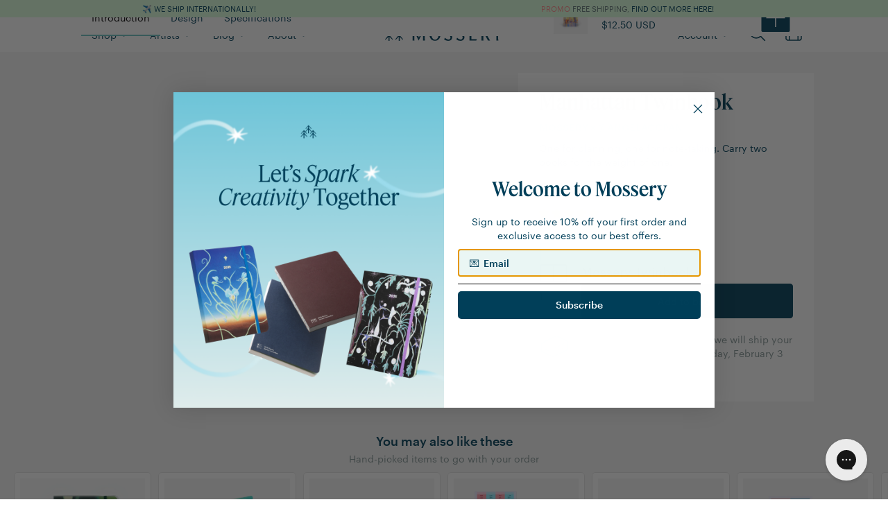

--- FILE ---
content_type: text/html; charset=utf-8
request_url: https://www.mossery.co/en-sg/products/manhattan-twinbook
body_size: 138604
content:
<!DOCTYPE html>
<html>
  <head>
    <title>Manhattan Twinbook | Mossery</title>






    <meta name="description" content="
    
        One for planning, one for note-taking. Carry two books for the weight of one.
    
"/>



    <meta name="keywords" content="
    
        
    
"/>


<link rel="canonical" href="https://www.mossery.co/en-sg/products/manhattan-twinbook"/>

<meta property="og:title" content="Manhattan Twinbook | Mossery"/>
<meta property="og:description" content="
    
        One for planning, one for note-taking. Carry two books for the weight of one.
    
"/>
<meta property="og:url" content="https://www.mossery.co/en-sg/products/manhattan-twinbook"/>
<meta property="og:type" content="product"/>

    <meta property="og:price:amount" content="12.50"/>
    <meta property="og:price:currency" content="USD"/>
    <meta property="og:availability" content="instock"/>
    
        
            <meta property="og:image" content="Liquid error (snippets/meta line 53): invalid url input" />
        
    



    <meta property="og:image" content="Liquid error (snippets/meta line 65): invalid url input" />


<!-- Twitter Card tags -->
<meta name="twitter:card" content="summary_large_image">
<meta name="twitter:title" content="Manhattan Twinbook | Mossery">
<meta name="twitter:description" content="
    
        One for planning, one for note-taking. Carry two books for the weight of one.
    
">

    
        <meta name="twitter:image" content="Liquid error (snippets/meta line 76): invalid url input">
    

    


  <meta property="og:type" content="product" />
  <meta property="og:title" content="Manhattan Twinbook" />
  
  <meta property="og:image" content="http://www.mossery.co/cdn/shop/files/manhattan_main-thumbnail_ec6bfffe-5733-4839-b373-5d57de8bb68b_grande.png?v=1766071533" />
  <meta property="og:image:secure_url" content="https://www.mossery.co/cdn/shop/files/manhattan_main-thumbnail_ec6bfffe-5733-4839-b373-5d57de8bb68b_grande.png?v=1766071533" />
  
  <meta property="og:image" content="http://www.mossery.co/cdn/shop/files/manhattan_back-cover_04285970-f136-40fe-ac20-2c32b1e3b6d8_grande.png?v=1766071533" />
  <meta property="og:image:secure_url" content="https://www.mossery.co/cdn/shop/files/manhattan_back-cover_04285970-f136-40fe-ac20-2c32b1e3b6d8_grande.png?v=1766071533" />
  
  <meta property="og:image" content="http://www.mossery.co/cdn/shop/files/manhattan_standing-top-left_b64fd6db-e027-45cd-8412-061554de6f88_grande.png?v=1766071533" />
  <meta property="og:image:secure_url" content="https://www.mossery.co/cdn/shop/files/manhattan_standing-top-left_b64fd6db-e027-45cd-8412-061554de6f88_grande.png?v=1766071533" />
  
  <meta property="og:image" content="http://www.mossery.co/cdn/shop/files/manhattan_ribbon-twin_d0d8d460-4252-47d1-ace3-5b2307d01ec0_grande.png?v=1766071547" />
  <meta property="og:image:secure_url" content="https://www.mossery.co/cdn/shop/files/manhattan_ribbon-twin_d0d8d460-4252-47d1-ace3-5b2307d01ec0_grande.png?v=1766071547" />
  
  <meta property="og:image" content="http://www.mossery.co/cdn/shop/files/manhattan_bottom-left-angle-twin_be9c209a-e82c-4e35-9ede-055163fe4eba_grande.png?v=1766071534" />
  <meta property="og:image:secure_url" content="https://www.mossery.co/cdn/shop/files/manhattan_bottom-left-angle-twin_be9c209a-e82c-4e35-9ede-055163fe4eba_grande.png?v=1766071534" />
  
  <meta property="og:image" content="http://www.mossery.co/cdn/shop/files/cover_generic_twin-sq_ebfd4006-c251-4a04-a4ad-a0d6a489a329_grande.png?v=1766071533" />
  <meta property="og:image:secure_url" content="https://www.mossery.co/cdn/shop/files/cover_generic_twin-sq_ebfd4006-c251-4a04-a4ad-a0d6a489a329_grande.png?v=1766071533" />
  
  <meta property="og:price:amount" content="12.50" />
  <meta property="og:price:currency" content="USD" />


    <link rel="shortcut icon" href="//www.mossery.co/cdn/shop/t/49/assets/favicon.png?v=136326929787989168811718675282" type="image/png" />
    <meta name="google-site-verification" content="eHrNTgV9ffoUpKbTN6UznmodirbB8ay0nAl37zHYELA" />
    <meta name="facebook-domain-verification" content="92n1cplcsnwxw5v72w70rd9hy6g553" />
    <meta name="facebook-domain-verification" content="cjs2fb8k50o3y2pwj17bgmwd5bz58q" />
        
    <!--BFCM Specials-->  
    <link rel="stylesheet" href="https://use.typekit.net/kpm8cxw.css">
    <script src="//www.mossery.co/cdn/shop/t/49/assets/jquery.countdown.min.js?v=183628871504181764921676945967" type="text/javascript"></script>
    <script src="//www.mossery.co/cdn/shop/t/49/assets/moment.js?v=179888838489367281531676945962" type="text/javascript"></script>
    <script src="//www.mossery.co/cdn/shop/t/49/assets/moment-timezone-with-data.js?v=59330588075383260401676945962" type="text/javascript"></script>

    <link rel="preconnect" href="https://fonts.googleapis.com">
    <link rel="preconnect" href="https://fonts.gstatic.com" crossorigin> 
    <link href="https://fonts.googleapis.com/css2?family=IBM+Plex+Mono:ital,wght@0,400;0,500;0,600;1,400;1,500;1,600&display=swap" rel="stylesheet">
    <link href="//www.mossery.co/cdn/shop/t/49/assets/fonts.css?v=66084474255866032051729842063" rel="stylesheet" type="text/css" media="all" />
    <link href="//www.mossery.co/cdn/shop/t/49/assets/_base.scss.css?v=120747847421231915761763898347" rel="stylesheet" type="text/css" media="all" />
    <link href="//www.mossery.co/cdn/shop/t/49/assets/_mossery.scss.css?v=100213435525591041761691568005" rel="stylesheet" type="text/css" media="all" />
    <script src="//www.mossery.co/cdn/shop/t/49/assets/jquery.min.js?v=18301350130040138781676945967" type="text/javascript"></script>
    <style type="text/css">
	/* slick.css */
	.slick-list,.slick-slider,.slick-track{position:relative;display:block}.slick-loading .slick-slide,.slick-loading .slick-track{visibility:hidden}.slick-slider{box-sizing:border-box;-webkit-user-select:none;-moz-user-select:none;-ms-user-select:none;user-select:none;-webkit-touch-callout:none;-khtml-user-select:none;-ms-touch-action:pan-y;touch-action:pan-y;-webkit-tap-highlight-color:transparent}.slick-list{overflow:hidden;margin:0;padding:0}.slick-list:focus{outline:0}.slick-list.dragging{cursor:pointer;cursor:hand}.slick-slider .slick-list,.slick-slider .slick-track{-webkit-transform:translate3d(0,0,0);-moz-transform:translate3d(0,0,0);-ms-transform:translate3d(0,0,0);-o-transform:translate3d(0,0,0);transform:translate3d(0,0,0)}.slick-track{top:0;left:0;margin-left:auto;margin-right:auto}.slick-track:after,.slick-track:before{display:table;content:''}.slick-track:after{clear:both}.slick-slide{display:none;float:left;height:100%;min-height:1px}[dir=rtl] .slick-slide{float:right}.slick-slide img{display:block}.slick-slide.slick-loading img{display:none}.slick-slide.dragging img{pointer-events:none}.slick-initialized .slick-slide{display:block}.slick-vertical .slick-slide{display:block;height:auto;border:1px solid transparent}.slick-arrow.slick-hidden{display:none}
	/* slick-theme.css */
	.slick-dots,.slick-next,.slick-prev{position:absolute;display:block;padding:0}.slick-dots li button:before,.slick-next:before,.slick-prev:before{font-family:slick;-webkit-font-smoothing:antialiased;-moz-osx-font-smoothing:grayscale}.slick-loading .slick-list{background:url(ajax-loader.gif) center center no-repeat #fff}@font-face{font-family:slick;font-weight:400;font-style:normal;src:url(fonts/slick.eot);src:url(fonts/slick.eot?#iefix) format('embedded-opentype'),url(fonts/slick.woff) format('woff'),url(fonts/slick.ttf) format('truetype'),url(fonts/slick.svg#slick) format('svg')}.slick-next,.slick-prev{font-size:0;line-height:0;top:50%;width:20px;height:20px;-webkit-transform:translate(0,-50%);-ms-transform:translate(0,-50%);transform:translate(0,-50%);cursor:pointer;color:transparent;border:none;outline:0;background:0 0}.slick-next:focus,.slick-next:hover,.slick-prev:focus,.slick-prev:hover{color:transparent;outline:0;background:0 0}.slick-next:focus:before,.slick-next:hover:before,.slick-prev:focus:before,.slick-prev:hover:before{opacity:1}.slick-next.slick-disabled:before,.slick-prev.slick-disabled:before{opacity:.25}.slick-next:before,.slick-prev:before{font-size:20px;line-height:1;opacity:.75;color:#fff}.slick-prev{left:-25px}[dir=rtl] .slick-prev{right:-25px;left:auto}.slick-prev:before{content:'←'}.slick-next:before,[dir=rtl] .slick-prev:before{content:'→'}.slick-next{right:-25px}[dir=rtl] .slick-next{right:auto;left:-25px}[dir=rtl] .slick-next:before{content:'←'}.slick-dotted.slick-slider{margin-bottom:30px}.slick-dots{bottom:-25px;width:100%;margin:0;list-style:none;text-align:center}.slick-dots li{position:relative;display:inline-block;width:20px;height:20px;margin:0 5px;padding:0;cursor:pointer}.slick-dots li button{font-size:0;line-height:0;display:block;width:20px;height:20px;padding:5px;cursor:pointer;color:transparent;border:0;outline:0;background:0 0}.slick-dots li button:focus,.slick-dots li button:hover{outline:0}.slick-dots li button:focus:before,.slick-dots li button:hover:before{opacity:1}.slick-dots li button:before{font-size:6px;line-height:20px;position:absolute;top:0;left:0;width:20px;height:20px;content:'•';text-align:center;opacity:.25;color:#000}.slick-dots li.slick-active button:before{opacity:.75;color:#000}
	/* flickity.css */
	/*! Flickity v2.1.2
https://flickity.metafizzy.co
---------------------------------------------- */.flickity-enabled{position:relative}.flickity-enabled:focus{outline:0}.flickity-viewport{overflow:hidden;position:relative;height:100%;transition:height .2s}.flickity-slider{position:absolute;width:100%;height:100%}.flickity-enabled.is-draggable{-webkit-tap-highlight-color:transparent;tap-highlight-color:transparent;-webkit-user-select:none;-moz-user-select:none;-ms-user-select:none;user-select:none}.flickity-enabled.is-draggable .flickity-viewport{cursor:move;cursor:-webkit-grab;cursor:grab}.flickity-enabled.is-draggable .flickity-viewport.is-pointer-down{cursor:-webkit-grabbing;cursor:grabbing}.flickity-button{position:absolute;background:hsla(0,0%,100%,.75);border:none;color:#333}.flickity-button:hover{background:#fff;cursor:pointer}.flickity-button:focus{outline:0;box-shadow:0 0 0 5px #19F}.flickity-button:active{opacity:.6}.flickity-button:disabled{opacity:.3;cursor:auto;pointer-events:none}.flickity-button-icon{fill:#333}.flickity-prev-next-button{top:50%;width:44px;height:44px;border-radius:50%;transform:translateY(-50%)}.flickity-prev-next-button.previous{left:10px}.flickity-prev-next-button.next{right:10px}.flickity-rtl .flickity-prev-next-button.previous{left:auto;right:10px}.flickity-rtl .flickity-prev-next-button.next{right:auto;left:10px}.flickity-prev-next-button .flickity-button-icon{position:absolute;left:20%;top:20%;width:60%;height:60%}.flickity-page-dots{position:absolute;width:100%;bottom:-25px;padding:0;margin:0;list-style:none;text-align:center;line-height:1}.flickity-rtl .flickity-page-dots{direction:rtl}.flickity-page-dots .dot{display:inline-block;width:10px;height:10px;margin:0 8px;background:#333;border-radius:50%;opacity:.25;cursor:pointer}.flickity-page-dots .dot.is-selected{opacity:1}.carousel-cell{min-width:345px}
	/* owl.carousel.min.css */
	/**
 * Owl Carousel v2.2.1
 * Copyright 2013-2017 David Deutsch
 * Licensed under  ()
 */
.owl-carousel,.owl-carousel .owl-item{-webkit-tap-highlight-color:transparent;position:relative}.owl-carousel{display:none;width:100%;z-index:1}.owl-carousel .owl-stage{position:relative;-ms-touch-action:pan-Y;-moz-backface-visibility:hidden}.owl-carousel .owl-stage:after{content:".";display:block;clear:both;visibility:hidden;line-height:0;height:0}.owl-carousel .owl-stage-outer{position:relative;overflow:hidden;-webkit-transform:translate3d(0,0,0)}.owl-carousel .owl-item,.owl-carousel .owl-wrapper{-webkit-backface-visibility:hidden;-moz-backface-visibility:hidden;-ms-backface-visibility:hidden;-webkit-transform:translate3d(0,0,0);-moz-transform:translate3d(0,0,0);-ms-transform:translate3d(0,0,0)}.owl-carousel .owl-item{min-height:1px;float:left;-webkit-backface-visibility:hidden;-webkit-touch-callout:none}.owl-carousel .owl-item img{display:block;width:100%}.owl-carousel .owl-dots.disabled,.owl-carousel .owl-nav.disabled{display:none}.no-js .owl-carousel,.owl-carousel.owl-loaded{display:block}.owl-carousel .owl-dot,.owl-carousel .owl-nav .owl-next,.owl-carousel .owl-nav .owl-prev{cursor:pointer;cursor:hand;-webkit-user-select:none;-khtml-user-select:none;-moz-user-select:none;-ms-user-select:none;user-select:none}.owl-carousel.owl-loading{opacity:0;display:block}.owl-carousel.owl-hidden{opacity:0}.owl-carousel.owl-refresh .owl-item{visibility:hidden}.owl-carousel.owl-drag .owl-item{-webkit-user-select:none;-moz-user-select:none;-ms-user-select:none;user-select:none}.owl-carousel.owl-grab{cursor:move;cursor:grab}.owl-carousel.owl-rtl{direction:rtl}.owl-carousel.owl-rtl .owl-item{float:right}.owl-carousel .animated{animation-duration:1s;animation-fill-mode:both}.owl-carousel .owl-animated-in{z-index:0}.owl-carousel .owl-animated-out{z-index:1}.owl-carousel .fadeOut{animation-name:fadeOut}@keyframes fadeOut{0%{opacity:1}100%{opacity:0}}.owl-height{transition:height .5s ease-in-out}.owl-carousel .owl-item .owl-lazy{opacity:0;transition:opacity .4s ease}.owl-carousel .owl-item img.owl-lazy{transform-style:preserve-3d}.owl-carousel .owl-video-wrapper{position:relative;height:100%;background:#000}.owl-carousel .owl-video-play-icon{position:absolute;height:80px;width:80px;left:50%;top:50%;margin-left:-40px;margin-top:-40px;background:url(owl.video.play.png) no-repeat;cursor:pointer;z-index:1;-webkit-backface-visibility:hidden;transition:transform .1s ease}.owl-carousel .owl-video-play-icon:hover{-ms-transform:scale(1.3,1.3);transform:scale(1.3,1.3)}.owl-carousel .owl-video-playing .owl-video-play-icon,.owl-carousel .owl-video-playing .owl-video-tn{display:none}.owl-carousel .owl-video-tn{opacity:0;height:100%;background-position:center center;background-repeat:no-repeat;background-size:contain;transition:opacity .4s ease}.owl-carousel .owl-video-frame{position:relative;z-index:1;height:100%;width:100%}
/* hover-min.css */
/*!
 * Hover.css (http://ianlunn.github.io/Hover/)
 * Version: 2.3.2
 * Author: Ian Lunn @IanLunn
 * Author URL: http://ianlunn.co.uk/
 * Github: https://github.com/IanLunn/Hover

 * Hover.css Copyright Ian Lunn 2017. Generated with Sass.
 */.hvr-grow{display:inline-block;vertical-align:middle;-webkit-transform:perspective(1px) translateZ(0);transform:perspective(1px) translateZ(0);box-shadow:0 0 1px rgba(0,0,0,0);-webkit-transition-duration:.3s;transition-duration:.3s;-webkit-transition-property:transform;transition-property:transform}.hvr-grow:active,.hvr-grow:focus,.hvr-grow:hover{-webkit-transform:scale(1.1);transform:scale(1.1)}.hvr-shrink{display:inline-block;vertical-align:middle;-webkit-transform:perspective(1px) translateZ(0);transform:perspective(1px) translateZ(0);box-shadow:0 0 1px rgba(0,0,0,0);-webkit-transition-duration:.3s;transition-duration:.3s;-webkit-transition-property:transform;transition-property:transform}.hvr-shrink:active,.hvr-shrink:focus,.hvr-shrink:hover{-webkit-transform:scale(0.9);transform:scale(0.9)}@-webkit-keyframes hvr-pulse{25%{-webkit-transform:scale(1.1);transform:scale(1.1)}75%{-webkit-transform:scale(0.9);transform:scale(0.9)}}@keyframes hvr-pulse{25%{-webkit-transform:scale(1.1);transform:scale(1.1)}75%{-webkit-transform:scale(0.9);transform:scale(0.9)}}.hvr-pulse{display:inline-block;vertical-align:middle;-webkit-transform:perspective(1px) translateZ(0);transform:perspective(1px) translateZ(0);box-shadow:0 0 1px rgba(0,0,0,0)}.hvr-pulse:active,.hvr-pulse:focus,.hvr-pulse:hover{-webkit-animation-name:hvr-pulse;animation-name:hvr-pulse;-webkit-animation-duration:1s;animation-duration:1s;-webkit-animation-timing-function:linear;animation-timing-function:linear;-webkit-animation-iteration-count:infinite;animation-iteration-count:infinite}@-webkit-keyframes hvr-pulse-grow{to{-webkit-transform:scale(1.1);transform:scale(1.1)}}@keyframes hvr-pulse-grow{to{-webkit-transform:scale(1.1);transform:scale(1.1)}}.hvr-pulse-grow{display:inline-block;vertical-align:middle;-webkit-transform:perspective(1px) translateZ(0);transform:perspective(1px) translateZ(0);box-shadow:0 0 1px rgba(0,0,0,0)}.hvr-pulse-grow:active,.hvr-pulse-grow:focus,.hvr-pulse-grow:hover{-webkit-animation-name:hvr-pulse-grow;animation-name:hvr-pulse-grow;-webkit-animation-duration:.3s;animation-duration:.3s;-webkit-animation-timing-function:linear;animation-timing-function:linear;-webkit-animation-iteration-count:infinite;animation-iteration-count:infinite;-webkit-animation-direction:alternate;animation-direction:alternate}@-webkit-keyframes hvr-pulse-shrink{to{-webkit-transform:scale(0.9);transform:scale(0.9)}}@keyframes hvr-pulse-shrink{to{-webkit-transform:scale(0.9);transform:scale(0.9)}}.hvr-pulse-shrink{display:inline-block;vertical-align:middle;-webkit-transform:perspective(1px) translateZ(0);transform:perspective(1px) translateZ(0);box-shadow:0 0 1px rgba(0,0,0,0)}.hvr-pulse-shrink:active,.hvr-pulse-shrink:focus,.hvr-pulse-shrink:hover{-webkit-animation-name:hvr-pulse-shrink;animation-name:hvr-pulse-shrink;-webkit-animation-duration:.3s;animation-duration:.3s;-webkit-animation-timing-function:linear;animation-timing-function:linear;-webkit-animation-iteration-count:infinite;animation-iteration-count:infinite;-webkit-animation-direction:alternate;animation-direction:alternate}@-webkit-keyframes hvr-push{50%{-webkit-transform:scale(0.8);transform:scale(0.8)}100%{-webkit-transform:scale(1);transform:scale(1)}}@keyframes hvr-push{50%{-webkit-transform:scale(0.8);transform:scale(0.8)}100%{-webkit-transform:scale(1);transform:scale(1)}}.hvr-push{display:inline-block;vertical-align:middle;-webkit-transform:perspective(1px) translateZ(0);transform:perspective(1px) translateZ(0);box-shadow:0 0 1px rgba(0,0,0,0)}.hvr-push:active,.hvr-push:focus,.hvr-push:hover{-webkit-animation-name:hvr-push;animation-name:hvr-push;-webkit-animation-duration:.3s;animation-duration:.3s;-webkit-animation-timing-function:linear;animation-timing-function:linear;-webkit-animation-iteration-count:1;animation-iteration-count:1}@-webkit-keyframes hvr-pop{50%{-webkit-transform:scale(1.2);transform:scale(1.2)}}@keyframes hvr-pop{50%{-webkit-transform:scale(1.2);transform:scale(1.2)}}.hvr-pop{display:inline-block;vertical-align:middle;-webkit-transform:perspective(1px) translateZ(0);transform:perspective(1px) translateZ(0);box-shadow:0 0 1px rgba(0,0,0,0)}.hvr-pop:active,.hvr-pop:focus,.hvr-pop:hover{-webkit-animation-name:hvr-pop;animation-name:hvr-pop;-webkit-animation-duration:.3s;animation-duration:.3s;-webkit-animation-timing-function:linear;animation-timing-function:linear;-webkit-animation-iteration-count:1;animation-iteration-count:1}.hvr-bounce-in{display:inline-block;vertical-align:middle;-webkit-transform:perspective(1px) translateZ(0);transform:perspective(1px) translateZ(0);box-shadow:0 0 1px rgba(0,0,0,0);-webkit-transition-duration:.5s;transition-duration:.5s}.hvr-bounce-in:active,.hvr-bounce-in:focus,.hvr-bounce-in:hover{-webkit-transform:scale(1.2);transform:scale(1.2);-webkit-transition-timing-function:cubic-bezier(0.47,2.02,.31,-.36);transition-timing-function:cubic-bezier(0.47,2.02,.31,-.36)}.hvr-bounce-out{display:inline-block;vertical-align:middle;-webkit-transform:perspective(1px) translateZ(0);transform:perspective(1px) translateZ(0);box-shadow:0 0 1px rgba(0,0,0,0);-webkit-transition-duration:.5s;transition-duration:.5s}.hvr-bounce-out:active,.hvr-bounce-out:focus,.hvr-bounce-out:hover{-webkit-transform:scale(0.8);transform:scale(0.8);-webkit-transition-timing-function:cubic-bezier(0.47,2.02,.31,-.36);transition-timing-function:cubic-bezier(0.47,2.02,.31,-.36)}.hvr-rotate{display:inline-block;vertical-align:middle;-webkit-transform:perspective(1px) translateZ(0);transform:perspective(1px) translateZ(0);box-shadow:0 0 1px rgba(0,0,0,0);-webkit-transition-duration:.3s;transition-duration:.3s;-webkit-transition-property:transform;transition-property:transform}.hvr-rotate:active,.hvr-rotate:focus,.hvr-rotate:hover{-webkit-transform:rotate(4deg);transform:rotate(4deg)}.hvr-grow-rotate{display:inline-block;vertical-align:middle;-webkit-transform:perspective(1px) translateZ(0);transform:perspective(1px) translateZ(0);box-shadow:0 0 1px rgba(0,0,0,0);-webkit-transition-duration:.3s;transition-duration:.3s;-webkit-transition-property:transform;transition-property:transform}.hvr-grow-rotate:active,.hvr-grow-rotate:focus,.hvr-grow-rotate:hover{-webkit-transform:scale(1.1) rotate(4deg);transform:scale(1.1) rotate(4deg)}.hvr-float{display:inline-block;vertical-align:middle;-webkit-transform:perspective(1px) translateZ(0);transform:perspective(1px) translateZ(0);box-shadow:0 0 1px rgba(0,0,0,0);-webkit-transition-duration:.3s;transition-duration:.3s;-webkit-transition-property:transform;transition-property:transform;-webkit-transition-timing-function:ease-out;transition-timing-function:ease-out}.hvr-float:active,.hvr-float:focus,.hvr-float:hover{-webkit-transform:translateY(-8px);transform:translateY(-8px)}.hvr-sink{display:inline-block;vertical-align:middle;-webkit-transform:perspective(1px) translateZ(0);transform:perspective(1px) translateZ(0);box-shadow:0 0 1px rgba(0,0,0,0);-webkit-transition-duration:.3s;transition-duration:.3s;-webkit-transition-property:transform;transition-property:transform;-webkit-transition-timing-function:ease-out;transition-timing-function:ease-out}.hvr-sink:active,.hvr-sink:focus,.hvr-sink:hover{-webkit-transform:translateY(8px);transform:translateY(8px)}@-webkit-keyframes hvr-bob{0%{-webkit-transform:translateY(-8px);transform:translateY(-8px)}50%{-webkit-transform:translateY(-4px);transform:translateY(-4px)}100%{-webkit-transform:translateY(-8px);transform:translateY(-8px)}}@keyframes hvr-bob{0%{-webkit-transform:translateY(-8px);transform:translateY(-8px)}50%{-webkit-transform:translateY(-4px);transform:translateY(-4px)}100%{-webkit-transform:translateY(-8px);transform:translateY(-8px)}}@-webkit-keyframes hvr-bob-float{100%{-webkit-transform:translateY(-8px);transform:translateY(-8px)}}@keyframes hvr-bob-float{100%{-webkit-transform:translateY(-8px);transform:translateY(-8px)}}.hvr-bob{display:inline-block;vertical-align:middle;-webkit-transform:perspective(1px) translateZ(0);transform:perspective(1px) translateZ(0);box-shadow:0 0 1px rgba(0,0,0,0)}.hvr-bob:active,.hvr-bob:focus,.hvr-bob:hover{-webkit-animation-name:hvr-bob-float,hvr-bob;animation-name:hvr-bob-float,hvr-bob;-webkit-animation-duration:.3s,1.5s;animation-duration:.3s,1.5s;-webkit-animation-delay:0s,.3s;animation-delay:0s,.3s;-webkit-animation-timing-function:ease-out,ease-in-out;animation-timing-function:ease-out,ease-in-out;-webkit-animation-iteration-count:1,infinite;animation-iteration-count:1,infinite;-webkit-animation-fill-mode:forwards;animation-fill-mode:forwards;-webkit-animation-direction:normal,alternate;animation-direction:normal,alternate}@-webkit-keyframes hvr-hang{0%{-webkit-transform:translateY(8px);transform:translateY(8px)}50%{-webkit-transform:translateY(4px);transform:translateY(4px)}100%{-webkit-transform:translateY(8px);transform:translateY(8px)}}@keyframes hvr-hang{0%{-webkit-transform:translateY(8px);transform:translateY(8px)}50%{-webkit-transform:translateY(4px);transform:translateY(4px)}100%{-webkit-transform:translateY(8px);transform:translateY(8px)}}@-webkit-keyframes hvr-hang-sink{100%{-webkit-transform:translateY(8px);transform:translateY(8px)}}@keyframes hvr-hang-sink{100%{-webkit-transform:translateY(8px);transform:translateY(8px)}}.hvr-hang{display:inline-block;vertical-align:middle;-webkit-transform:perspective(1px) translateZ(0);transform:perspective(1px) translateZ(0);box-shadow:0 0 1px rgba(0,0,0,0)}.hvr-hang:active,.hvr-hang:focus,.hvr-hang:hover{-webkit-animation-name:hvr-hang-sink,hvr-hang;animation-name:hvr-hang-sink,hvr-hang;-webkit-animation-duration:.3s,1.5s;animation-duration:.3s,1.5s;-webkit-animation-delay:0s,.3s;animation-delay:0s,.3s;-webkit-animation-timing-function:ease-out,ease-in-out;animation-timing-function:ease-out,ease-in-out;-webkit-animation-iteration-count:1,infinite;animation-iteration-count:1,infinite;-webkit-animation-fill-mode:forwards;animation-fill-mode:forwards;-webkit-animation-direction:normal,alternate;animation-direction:normal,alternate}.hvr-skew{display:inline-block;vertical-align:middle;-webkit-transform:perspective(1px) translateZ(0);transform:perspective(1px) translateZ(0);box-shadow:0 0 1px rgba(0,0,0,0);-webkit-transition-duration:.3s;transition-duration:.3s;-webkit-transition-property:transform;transition-property:transform}.hvr-skew:active,.hvr-skew:focus,.hvr-skew:hover{-webkit-transform:skew(-10deg);transform:skew(-10deg)}.hvr-skew-forward{display:inline-block;vertical-align:middle;-webkit-transform:perspective(1px) translateZ(0);transform:perspective(1px) translateZ(0);box-shadow:0 0 1px rgba(0,0,0,0);-webkit-transition-duration:.3s;transition-duration:.3s;-webkit-transition-property:transform;transition-property:transform;-webkit-transform-origin:0 100%;transform-origin:0 100%}.hvr-skew-forward:active,.hvr-skew-forward:focus,.hvr-skew-forward:hover{-webkit-transform:skew(-10deg);transform:skew(-10deg)}.hvr-skew-backward{display:inline-block;vertical-align:middle;-webkit-transform:perspective(1px) translateZ(0);transform:perspective(1px) translateZ(0);box-shadow:0 0 1px rgba(0,0,0,0);-webkit-transition-duration:.3s;transition-duration:.3s;-webkit-transition-property:transform;transition-property:transform;-webkit-transform-origin:0 100%;transform-origin:0 100%}.hvr-skew-backward:active,.hvr-skew-backward:focus,.hvr-skew-backward:hover{-webkit-transform:skew(10deg);transform:skew(10deg)}@-webkit-keyframes hvr-wobble-vertical{16.65%{-webkit-transform:translateY(8px);transform:translateY(8px)}33.3%{-webkit-transform:translateY(-6px);transform:translateY(-6px)}49.95%{-webkit-transform:translateY(4px);transform:translateY(4px)}66.6%{-webkit-transform:translateY(-2px);transform:translateY(-2px)}83.25%{-webkit-transform:translateY(1px);transform:translateY(1px)}100%{-webkit-transform:translateY(0);transform:translateY(0)}}@keyframes hvr-wobble-vertical{16.65%{-webkit-transform:translateY(8px);transform:translateY(8px)}33.3%{-webkit-transform:translateY(-6px);transform:translateY(-6px)}49.95%{-webkit-transform:translateY(4px);transform:translateY(4px)}66.6%{-webkit-transform:translateY(-2px);transform:translateY(-2px)}83.25%{-webkit-transform:translateY(1px);transform:translateY(1px)}100%{-webkit-transform:translateY(0);transform:translateY(0)}}.hvr-wobble-vertical{display:inline-block;vertical-align:middle;-webkit-transform:perspective(1px) translateZ(0);transform:perspective(1px) translateZ(0);box-shadow:0 0 1px rgba(0,0,0,0)}.hvr-wobble-vertical:active,.hvr-wobble-vertical:focus,.hvr-wobble-vertical:hover{-webkit-animation-name:hvr-wobble-vertical;animation-name:hvr-wobble-vertical;-webkit-animation-duration:1s;animation-duration:1s;-webkit-animation-timing-function:ease-in-out;animation-timing-function:ease-in-out;-webkit-animation-iteration-count:1;animation-iteration-count:1}@-webkit-keyframes hvr-wobble-horizontal{16.65%{-webkit-transform:translateX(8px);transform:translateX(8px)}33.3%{-webkit-transform:translateX(-6px);transform:translateX(-6px)}49.95%{-webkit-transform:translateX(4px);transform:translateX(4px)}66.6%{-webkit-transform:translateX(-2px);transform:translateX(-2px)}83.25%{-webkit-transform:translateX(1px);transform:translateX(1px)}100%{-webkit-transform:translateX(0);transform:translateX(0)}}@keyframes hvr-wobble-horizontal{16.65%{-webkit-transform:translateX(8px);transform:translateX(8px)}33.3%{-webkit-transform:translateX(-6px);transform:translateX(-6px)}49.95%{-webkit-transform:translateX(4px);transform:translateX(4px)}66.6%{-webkit-transform:translateX(-2px);transform:translateX(-2px)}83.25%{-webkit-transform:translateX(1px);transform:translateX(1px)}100%{-webkit-transform:translateX(0);transform:translateX(0)}}.hvr-wobble-horizontal{display:inline-block;vertical-align:middle;-webkit-transform:perspective(1px) translateZ(0);transform:perspective(1px) translateZ(0);box-shadow:0 0 1px rgba(0,0,0,0)}.hvr-wobble-horizontal:active,.hvr-wobble-horizontal:focus,.hvr-wobble-horizontal:hover{-webkit-animation-name:hvr-wobble-horizontal;animation-name:hvr-wobble-horizontal;-webkit-animation-duration:1s;animation-duration:1s;-webkit-animation-timing-function:ease-in-out;animation-timing-function:ease-in-out;-webkit-animation-iteration-count:1;animation-iteration-count:1}@-webkit-keyframes hvr-wobble-to-bottom-right{16.65%{-webkit-transform:translate(8px,8px);transform:translate(8px,8px)}33.3%{-webkit-transform:translate(-6px,-6px);transform:translate(-6px,-6px)}49.95%{-webkit-transform:translate(4px,4px);transform:translate(4px,4px)}66.6%{-webkit-transform:translate(-2px,-2px);transform:translate(-2px,-2px)}83.25%{-webkit-transform:translate(1px,1px);transform:translate(1px,1px)}100%{-webkit-transform:translate(0,0);transform:translate(0,0)}}@keyframes hvr-wobble-to-bottom-right{16.65%{-webkit-transform:translate(8px,8px);transform:translate(8px,8px)}33.3%{-webkit-transform:translate(-6px,-6px);transform:translate(-6px,-6px)}49.95%{-webkit-transform:translate(4px,4px);transform:translate(4px,4px)}66.6%{-webkit-transform:translate(-2px,-2px);transform:translate(-2px,-2px)}83.25%{-webkit-transform:translate(1px,1px);transform:translate(1px,1px)}100%{-webkit-transform:translate(0,0);transform:translate(0,0)}}.hvr-wobble-to-bottom-right{display:inline-block;vertical-align:middle;-webkit-transform:perspective(1px) translateZ(0);transform:perspective(1px) translateZ(0);box-shadow:0 0 1px rgba(0,0,0,0)}.hvr-wobble-to-bottom-right:active,.hvr-wobble-to-bottom-right:focus,.hvr-wobble-to-bottom-right:hover{-webkit-animation-name:hvr-wobble-to-bottom-right;animation-name:hvr-wobble-to-bottom-right;-webkit-animation-duration:1s;animation-duration:1s;-webkit-animation-timing-function:ease-in-out;animation-timing-function:ease-in-out;-webkit-animation-iteration-count:1;animation-iteration-count:1}@-webkit-keyframes hvr-wobble-to-top-right{16.65%{-webkit-transform:translate(8px,-8px);transform:translate(8px,-8px)}33.3%{-webkit-transform:translate(-6px,6px);transform:translate(-6px,6px)}49.95%{-webkit-transform:translate(4px,-4px);transform:translate(4px,-4px)}66.6%{-webkit-transform:translate(-2px,2px);transform:translate(-2px,2px)}83.25%{-webkit-transform:translate(1px,-1px);transform:translate(1px,-1px)}100%{-webkit-transform:translate(0,0);transform:translate(0,0)}}@keyframes hvr-wobble-to-top-right{16.65%{-webkit-transform:translate(8px,-8px);transform:translate(8px,-8px)}33.3%{-webkit-transform:translate(-6px,6px);transform:translate(-6px,6px)}49.95%{-webkit-transform:translate(4px,-4px);transform:translate(4px,-4px)}66.6%{-webkit-transform:translate(-2px,2px);transform:translate(-2px,2px)}83.25%{-webkit-transform:translate(1px,-1px);transform:translate(1px,-1px)}100%{-webkit-transform:translate(0,0);transform:translate(0,0)}}.hvr-wobble-to-top-right{display:inline-block;vertical-align:middle;-webkit-transform:perspective(1px) translateZ(0);transform:perspective(1px) translateZ(0);box-shadow:0 0 1px rgba(0,0,0,0)}.hvr-wobble-to-top-right:active,.hvr-wobble-to-top-right:focus,.hvr-wobble-to-top-right:hover{-webkit-animation-name:hvr-wobble-to-top-right;animation-name:hvr-wobble-to-top-right;-webkit-animation-duration:1s;animation-duration:1s;-webkit-animation-timing-function:ease-in-out;animation-timing-function:ease-in-out;-webkit-animation-iteration-count:1;animation-iteration-count:1}@-webkit-keyframes hvr-wobble-top{16.65%{-webkit-transform:skew(-12deg);transform:skew(-12deg)}33.3%{-webkit-transform:skew(10deg);transform:skew(10deg)}49.95%{-webkit-transform:skew(-6deg);transform:skew(-6deg)}66.6%{-webkit-transform:skew(4deg);transform:skew(4deg)}83.25%{-webkit-transform:skew(-2deg);transform:skew(-2deg)}100%{-webkit-transform:skew(0);transform:skew(0)}}@keyframes hvr-wobble-top{16.65%{-webkit-transform:skew(-12deg);transform:skew(-12deg)}33.3%{-webkit-transform:skew(10deg);transform:skew(10deg)}49.95%{-webkit-transform:skew(-6deg);transform:skew(-6deg)}66.6%{-webkit-transform:skew(4deg);transform:skew(4deg)}83.25%{-webkit-transform:skew(-2deg);transform:skew(-2deg)}100%{-webkit-transform:skew(0);transform:skew(0)}}.hvr-wobble-top{display:inline-block;vertical-align:middle;-webkit-transform:perspective(1px) translateZ(0);transform:perspective(1px) translateZ(0);box-shadow:0 0 1px rgba(0,0,0,0);-webkit-transform-origin:0 100%;transform-origin:0 100%}.hvr-wobble-top:active,.hvr-wobble-top:focus,.hvr-wobble-top:hover{-webkit-animation-name:hvr-wobble-top;animation-name:hvr-wobble-top;-webkit-animation-duration:1s;animation-duration:1s;-webkit-animation-timing-function:ease-in-out;animation-timing-function:ease-in-out;-webkit-animation-iteration-count:1;animation-iteration-count:1}@-webkit-keyframes hvr-wobble-bottom{16.65%{-webkit-transform:skew(-12deg);transform:skew(-12deg)}33.3%{-webkit-transform:skew(10deg);transform:skew(10deg)}49.95%{-webkit-transform:skew(-6deg);transform:skew(-6deg)}66.6%{-webkit-transform:skew(4deg);transform:skew(4deg)}83.25%{-webkit-transform:skew(-2deg);transform:skew(-2deg)}100%{-webkit-transform:skew(0);transform:skew(0)}}@keyframes hvr-wobble-bottom{16.65%{-webkit-transform:skew(-12deg);transform:skew(-12deg)}33.3%{-webkit-transform:skew(10deg);transform:skew(10deg)}49.95%{-webkit-transform:skew(-6deg);transform:skew(-6deg)}66.6%{-webkit-transform:skew(4deg);transform:skew(4deg)}83.25%{-webkit-transform:skew(-2deg);transform:skew(-2deg)}100%{-webkit-transform:skew(0);transform:skew(0)}}.hvr-wobble-bottom{display:inline-block;vertical-align:middle;-webkit-transform:perspective(1px) translateZ(0);transform:perspective(1px) translateZ(0);box-shadow:0 0 1px rgba(0,0,0,0);-webkit-transform-origin:100% 0;transform-origin:100% 0}.hvr-wobble-bottom:active,.hvr-wobble-bottom:focus,.hvr-wobble-bottom:hover{-webkit-animation-name:hvr-wobble-bottom;animation-name:hvr-wobble-bottom;-webkit-animation-duration:1s;animation-duration:1s;-webkit-animation-timing-function:ease-in-out;animation-timing-function:ease-in-out;-webkit-animation-iteration-count:1;animation-iteration-count:1}@-webkit-keyframes hvr-wobble-skew{16.65%{-webkit-transform:skew(-12deg);transform:skew(-12deg)}33.3%{-webkit-transform:skew(10deg);transform:skew(10deg)}49.95%{-webkit-transform:skew(-6deg);transform:skew(-6deg)}66.6%{-webkit-transform:skew(4deg);transform:skew(4deg)}83.25%{-webkit-transform:skew(-2deg);transform:skew(-2deg)}100%{-webkit-transform:skew(0);transform:skew(0)}}@keyframes hvr-wobble-skew{16.65%{-webkit-transform:skew(-12deg);transform:skew(-12deg)}33.3%{-webkit-transform:skew(10deg);transform:skew(10deg)}49.95%{-webkit-transform:skew(-6deg);transform:skew(-6deg)}66.6%{-webkit-transform:skew(4deg);transform:skew(4deg)}83.25%{-webkit-transform:skew(-2deg);transform:skew(-2deg)}100%{-webkit-transform:skew(0);transform:skew(0)}}.hvr-wobble-skew{display:inline-block;vertical-align:middle;-webkit-transform:perspective(1px) translateZ(0);transform:perspective(1px) translateZ(0);box-shadow:0 0 1px rgba(0,0,0,0)}.hvr-wobble-skew:active,.hvr-wobble-skew:focus,.hvr-wobble-skew:hover{-webkit-animation-name:hvr-wobble-skew;animation-name:hvr-wobble-skew;-webkit-animation-duration:1s;animation-duration:1s;-webkit-animation-timing-function:ease-in-out;animation-timing-function:ease-in-out;-webkit-animation-iteration-count:1;animation-iteration-count:1}@-webkit-keyframes hvr-buzz{50%{-webkit-transform:translateX(3px) rotate(2deg);transform:translateX(3px) rotate(2deg)}100%{-webkit-transform:translateX(-3px) rotate(-2deg);transform:translateX(-3px) rotate(-2deg)}}@keyframes hvr-buzz{50%{-webkit-transform:translateX(3px) rotate(2deg);transform:translateX(3px) rotate(2deg)}100%{-webkit-transform:translateX(-3px) rotate(-2deg);transform:translateX(-3px) rotate(-2deg)}}.hvr-buzz{display:inline-block;vertical-align:middle;-webkit-transform:perspective(1px) translateZ(0);transform:perspective(1px) translateZ(0);box-shadow:0 0 1px rgba(0,0,0,0)}.hvr-buzz:active,.hvr-buzz:focus,.hvr-buzz:hover{-webkit-animation-name:hvr-buzz;animation-name:hvr-buzz;-webkit-animation-duration:.15s;animation-duration:.15s;-webkit-animation-timing-function:linear;animation-timing-function:linear;-webkit-animation-iteration-count:infinite;animation-iteration-count:infinite}@-webkit-keyframes hvr-buzz-out{10%{-webkit-transform:translateX(3px) rotate(2deg);transform:translateX(3px) rotate(2deg)}20%{-webkit-transform:translateX(-3px) rotate(-2deg);transform:translateX(-3px) rotate(-2deg)}30%{-webkit-transform:translateX(3px) rotate(2deg);transform:translateX(3px) rotate(2deg)}40%{-webkit-transform:translateX(-3px) rotate(-2deg);transform:translateX(-3px) rotate(-2deg)}50%{-webkit-transform:translateX(2px) rotate(1deg);transform:translateX(2px) rotate(1deg)}60%{-webkit-transform:translateX(-2px) rotate(-1deg);transform:translateX(-2px) rotate(-1deg)}70%{-webkit-transform:translateX(2px) rotate(1deg);transform:translateX(2px) rotate(1deg)}80%{-webkit-transform:translateX(-2px) rotate(-1deg);transform:translateX(-2px) rotate(-1deg)}90%{-webkit-transform:translateX(1px) rotate(0);transform:translateX(1px) rotate(0)}100%{-webkit-transform:translateX(-1px) rotate(0);transform:translateX(-1px) rotate(0)}}@keyframes hvr-buzz-out{10%{-webkit-transform:translateX(3px) rotate(2deg);transform:translateX(3px) rotate(2deg)}20%{-webkit-transform:translateX(-3px) rotate(-2deg);transform:translateX(-3px) rotate(-2deg)}30%{-webkit-transform:translateX(3px) rotate(2deg);transform:translateX(3px) rotate(2deg)}40%{-webkit-transform:translateX(-3px) rotate(-2deg);transform:translateX(-3px) rotate(-2deg)}50%{-webkit-transform:translateX(2px) rotate(1deg);transform:translateX(2px) rotate(1deg)}60%{-webkit-transform:translateX(-2px) rotate(-1deg);transform:translateX(-2px) rotate(-1deg)}70%{-webkit-transform:translateX(2px) rotate(1deg);transform:translateX(2px) rotate(1deg)}80%{-webkit-transform:translateX(-2px) rotate(-1deg);transform:translateX(-2px) rotate(-1deg)}90%{-webkit-transform:translateX(1px) rotate(0);transform:translateX(1px) rotate(0)}100%{-webkit-transform:translateX(-1px) rotate(0);transform:translateX(-1px) rotate(0)}}.hvr-buzz-out{display:inline-block;vertical-align:middle;-webkit-transform:perspective(1px) translateZ(0);transform:perspective(1px) translateZ(0);box-shadow:0 0 1px rgba(0,0,0,0)}.hvr-buzz-out:active,.hvr-buzz-out:focus,.hvr-buzz-out:hover{-webkit-animation-name:hvr-buzz-out;animation-name:hvr-buzz-out;-webkit-animation-duration:.75s;animation-duration:.75s;-webkit-animation-timing-function:linear;animation-timing-function:linear;-webkit-animation-iteration-count:1;animation-iteration-count:1}.hvr-forward{display:inline-block;vertical-align:middle;-webkit-transform:perspective(1px) translateZ(0);transform:perspective(1px) translateZ(0);box-shadow:0 0 1px rgba(0,0,0,0);-webkit-transition-duration:.3s;transition-duration:.3s;-webkit-transition-property:transform;transition-property:transform}.hvr-forward:active,.hvr-forward:focus,.hvr-forward:hover{-webkit-transform:translateX(8px);transform:translateX(8px)}.hvr-backward{display:inline-block;vertical-align:middle;-webkit-transform:perspective(1px) translateZ(0);transform:perspective(1px) translateZ(0);box-shadow:0 0 1px rgba(0,0,0,0);-webkit-transition-duration:.3s;transition-duration:.3s;-webkit-transition-property:transform;transition-property:transform}.hvr-backward:active,.hvr-backward:focus,.hvr-backward:hover{-webkit-transform:translateX(-8px);transform:translateX(-8px)}.hvr-fade{display:inline-block;vertical-align:middle;-webkit-transform:perspective(1px) translateZ(0);transform:perspective(1px) translateZ(0);box-shadow:0 0 1px rgba(0,0,0,0);overflow:hidden;-webkit-transition-duration:.3s;transition-duration:.3s;-webkit-transition-property:color,background-color;transition-property:color,background-color}.hvr-fade:active,.hvr-fade:focus,.hvr-fade:hover{background-color:#6ac4c5;color:#fff}@-webkit-keyframes hvr-back-pulse{50%{background-color:rgba(32,152,209,.75)}}@keyframes hvr-back-pulse{50%{background-color:rgba(32,152,209,.75)}}.hvr-back-pulse{display:inline-block;vertical-align:middle;-webkit-transform:perspective(1px) translateZ(0);transform:perspective(1px) translateZ(0);box-shadow:0 0 1px rgba(0,0,0,0);overflow:hidden;-webkit-transition-duration:.5s;transition-duration:.5s;-webkit-transition-property:color,background-color;transition-property:color,background-color}.hvr-back-pulse:active,.hvr-back-pulse:focus,.hvr-back-pulse:hover{-webkit-animation-name:hvr-back-pulse;animation-name:hvr-back-pulse;-webkit-animation-duration:1s;animation-duration:1s;-webkit-animation-delay:.5s;animation-delay:.5s;-webkit-animation-timing-function:linear;animation-timing-function:linear;-webkit-animation-iteration-count:infinite;animation-iteration-count:infinite;background-color:#6ac4c5;background-color:#6ac4c5;color:#fff}.hvr-sweep-to-right{display:inline-block;vertical-align:middle;-webkit-transform:perspective(1px) translateZ(0);transform:perspective(1px) translateZ(0);box-shadow:0 0 1px rgba(0,0,0,0);position:relative;-webkit-transition-property:color;transition-property:color;-webkit-transition-duration:.3s;transition-duration:.3s}.hvr-sweep-to-right:before{content:"";position:absolute;z-index:-1;top:0;left:0;right:0;bottom:0;background:#6ac4c5;-webkit-transform:scaleX(0);transform:scaleX(0);-webkit-transform-origin:0 50%;transform-origin:0 50%;-webkit-transition-property:transform;transition-property:transform;-webkit-transition-duration:.3s;transition-duration:.3s;-webkit-transition-timing-function:ease-out;transition-timing-function:ease-out}.hvr-sweep-to-right:active,.hvr-sweep-to-right:focus,.hvr-sweep-to-right:hover{color:#fff}.hvr-sweep-to-right:active:before,.hvr-sweep-to-right:focus:before,.hvr-sweep-to-right:hover:before{-webkit-transform:scaleX(1);transform:scaleX(1)}.hvr-sweep-to-left{display:inline-block;vertical-align:middle;-webkit-transform:perspective(1px) translateZ(0);transform:perspective(1px) translateZ(0);box-shadow:0 0 1px rgba(0,0,0,0);position:relative;-webkit-transition-property:color;transition-property:color;-webkit-transition-duration:.3s;transition-duration:.3s}.hvr-sweep-to-left:before{content:"";position:absolute;z-index:-1;top:0;left:0;right:0;bottom:0;background:#6ac4c5;-webkit-transform:scaleX(0);transform:scaleX(0);-webkit-transform-origin:100% 50%;transform-origin:100% 50%;-webkit-transition-property:transform;transition-property:transform;-webkit-transition-duration:.3s;transition-duration:.3s;-webkit-transition-timing-function:ease-out;transition-timing-function:ease-out}.hvr-sweep-to-left:active,.hvr-sweep-to-left:focus,.hvr-sweep-to-left:hover{color:#fff}.hvr-sweep-to-left:active:before,.hvr-sweep-to-left:focus:before,.hvr-sweep-to-left:hover:before{-webkit-transform:scaleX(1);transform:scaleX(1)}.hvr-sweep-to-bottom{display:inline-block;vertical-align:middle;-webkit-transform:perspective(1px) translateZ(0);transform:perspective(1px) translateZ(0);box-shadow:0 0 1px rgba(0,0,0,0);position:relative;-webkit-transition-property:color;transition-property:color;-webkit-transition-duration:.3s;transition-duration:.3s}.hvr-sweep-to-bottom:before{content:"";position:absolute;z-index:-1;top:0;left:0;right:0;bottom:0;background:#6ac4c5;-webkit-transform:scaleY(0);transform:scaleY(0);-webkit-transform-origin:50% 0;transform-origin:50% 0;-webkit-transition-property:transform;transition-property:transform;-webkit-transition-duration:.3s;transition-duration:.3s;-webkit-transition-timing-function:ease-out;transition-timing-function:ease-out}.hvr-sweep-to-bottom:active,.hvr-sweep-to-bottom:focus,.hvr-sweep-to-bottom:hover{color:#fff}.hvr-sweep-to-bottom:active:before,.hvr-sweep-to-bottom:focus:before,.hvr-sweep-to-bottom:hover:before{-webkit-transform:scaleY(1);transform:scaleY(1)}.hvr-sweep-to-top{display:inline-block;vertical-align:middle;-webkit-transform:perspective(1px) translateZ(0);transform:perspective(1px) translateZ(0);box-shadow:0 0 1px rgba(0,0,0,0);position:relative;-webkit-transition-property:color;transition-property:color;-webkit-transition-duration:.3s;transition-duration:.3s}.hvr-sweep-to-top:before{content:"";position:absolute;z-index:-1;top:0;left:0;right:0;bottom:0;background:#6ac4c5;-webkit-transform:scaleY(0);transform:scaleY(0);-webkit-transform-origin:50% 100%;transform-origin:50% 100%;-webkit-transition-property:transform;transition-property:transform;-webkit-transition-duration:.3s;transition-duration:.3s;-webkit-transition-timing-function:ease-out;transition-timing-function:ease-out}.hvr-sweep-to-top:active,.hvr-sweep-to-top:focus,.hvr-sweep-to-top:hover{color:#fff}.hvr-sweep-to-top:active:before,.hvr-sweep-to-top:focus:before,.hvr-sweep-to-top:hover:before{-webkit-transform:scaleY(1);transform:scaleY(1)}.hvr-bounce-to-right{display:inline-block;vertical-align:middle;-webkit-transform:perspective(1px) translateZ(0);transform:perspective(1px) translateZ(0);box-shadow:0 0 1px rgba(0,0,0,0);position:relative;-webkit-transition-property:color;transition-property:color;-webkit-transition-duration:.5s;transition-duration:.5s}.hvr-bounce-to-right:before{content:"";position:absolute;z-index:-1;top:0;left:0;right:0;bottom:0;background:#6ac4c5;-webkit-transform:scaleX(0);transform:scaleX(0);-webkit-transform-origin:0 50%;transform-origin:0 50%;-webkit-transition-property:transform;transition-property:transform;-webkit-transition-duration:.5s;transition-duration:.5s;-webkit-transition-timing-function:ease-out;transition-timing-function:ease-out}.hvr-bounce-to-right:active,.hvr-bounce-to-right:focus,.hvr-bounce-to-right:hover{color:#fff}.hvr-bounce-to-right:active:before,.hvr-bounce-to-right:focus:before,.hvr-bounce-to-right:hover:before{-webkit-transform:scaleX(1);transform:scaleX(1);-webkit-transition-timing-function:cubic-bezier(0.52,1.64,.37,.66);transition-timing-function:cubic-bezier(0.52,1.64,.37,.66)}.hvr-bounce-to-left{display:inline-block;vertical-align:middle;-webkit-transform:perspective(1px) translateZ(0);transform:perspective(1px) translateZ(0);box-shadow:0 0 1px rgba(0,0,0,0);position:relative;-webkit-transition-property:color;transition-property:color;-webkit-transition-duration:.5s;transition-duration:.5s}.hvr-bounce-to-left:before{content:"";position:absolute;z-index:-1;top:0;left:0;right:0;bottom:0;background:#6ac4c5;-webkit-transform:scaleX(0);transform:scaleX(0);-webkit-transform-origin:100% 50%;transform-origin:100% 50%;-webkit-transition-property:transform;transition-property:transform;-webkit-transition-duration:.5s;transition-duration:.5s;-webkit-transition-timing-function:ease-out;transition-timing-function:ease-out}.hvr-bounce-to-left:active,.hvr-bounce-to-left:focus,.hvr-bounce-to-left:hover{color:#fff}.hvr-bounce-to-left:active:before,.hvr-bounce-to-left:focus:before,.hvr-bounce-to-left:hover:before{-webkit-transform:scaleX(1);transform:scaleX(1);-webkit-transition-timing-function:cubic-bezier(0.52,1.64,.37,.66);transition-timing-function:cubic-bezier(0.52,1.64,.37,.66)}.hvr-bounce-to-bottom{display:inline-block;vertical-align:middle;-webkit-transform:perspective(1px) translateZ(0);transform:perspective(1px) translateZ(0);box-shadow:0 0 1px rgba(0,0,0,0);position:relative;-webkit-transition-property:color;transition-property:color;-webkit-transition-duration:.5s;transition-duration:.5s}.hvr-bounce-to-bottom:before{content:"";position:absolute;z-index:-1;top:0;left:0;right:0;bottom:0;background:#6ac4c5;-webkit-transform:scaleY(0);transform:scaleY(0);-webkit-transform-origin:50% 0;transform-origin:50% 0;-webkit-transition-property:transform;transition-property:transform;-webkit-transition-duration:.5s;transition-duration:.5s;-webkit-transition-timing-function:ease-out;transition-timing-function:ease-out}.hvr-bounce-to-bottom:active,.hvr-bounce-to-bottom:focus,.hvr-bounce-to-bottom:hover{color:#fff}.hvr-bounce-to-bottom:active:before,.hvr-bounce-to-bottom:focus:before,.hvr-bounce-to-bottom:hover:before{-webkit-transform:scaleY(1);transform:scaleY(1);-webkit-transition-timing-function:cubic-bezier(0.52,1.64,.37,.66);transition-timing-function:cubic-bezier(0.52,1.64,.37,.66)}.hvr-bounce-to-top{display:inline-block;vertical-align:middle;-webkit-transform:perspective(1px) translateZ(0);transform:perspective(1px) translateZ(0);box-shadow:0 0 1px rgba(0,0,0,0);position:relative;-webkit-transition-property:color;transition-property:color;-webkit-transition-duration:.5s;transition-duration:.5s}.hvr-bounce-to-top:before{content:"";position:absolute;z-index:-1;top:0;left:0;right:0;bottom:0;background:#6ac4c5;-webkit-transform:scaleY(0);transform:scaleY(0);-webkit-transform-origin:50% 100%;transform-origin:50% 100%;-webkit-transition-property:transform;transition-property:transform;-webkit-transition-duration:.5s;transition-duration:.5s;-webkit-transition-timing-function:ease-out;transition-timing-function:ease-out}.hvr-bounce-to-top:active,.hvr-bounce-to-top:focus,.hvr-bounce-to-top:hover{color:#fff}.hvr-bounce-to-top:active:before,.hvr-bounce-to-top:focus:before,.hvr-bounce-to-top:hover:before{-webkit-transform:scaleY(1);transform:scaleY(1);-webkit-transition-timing-function:cubic-bezier(0.52,1.64,.37,.66);transition-timing-function:cubic-bezier(0.52,1.64,.37,.66)}.hvr-radial-out{display:inline-block;vertical-align:middle;-webkit-transform:perspective(1px) translateZ(0);transform:perspective(1px) translateZ(0);box-shadow:0 0 1px rgba(0,0,0,0);position:relative;overflow:hidden;background:#e1e1e1;-webkit-transition-property:color;transition-property:color;-webkit-transition-duration:.3s;transition-duration:.3s}.hvr-radial-out:before{content:"";position:absolute;z-index:-1;top:0;left:0;right:0;bottom:0;background:#6ac4c5;border-radius:100%;-webkit-transform:scale(0);transform:scale(0);-webkit-transition-property:transform;transition-property:transform;-webkit-transition-duration:.3s;transition-duration:.3s;-webkit-transition-timing-function:ease-out;transition-timing-function:ease-out}.hvr-radial-out:active,.hvr-radial-out:focus,.hvr-radial-out:hover{color:#fff}.hvr-radial-out:active:before,.hvr-radial-out:focus:before,.hvr-radial-out:hover:before{-webkit-transform:scale(2);transform:scale(2)}.hvr-radial-in{display:inline-block;vertical-align:middle;-webkit-transform:perspective(1px) translateZ(0);transform:perspective(1px) translateZ(0);box-shadow:0 0 1px rgba(0,0,0,0);position:relative;overflow:hidden;background:#6ac4c5;-webkit-transition-property:color;transition-property:color;-webkit-transition-duration:.3s;transition-duration:.3s}.hvr-radial-in:before{content:"";position:absolute;z-index:-1;top:0;left:0;right:0;bottom:0;background:#e1e1e1;border-radius:100%;-webkit-transform:scale(2);transform:scale(2);-webkit-transition-property:transform;transition-property:transform;-webkit-transition-duration:.3s;transition-duration:.3s;-webkit-transition-timing-function:ease-out;transition-timing-function:ease-out}.hvr-radial-in:active,.hvr-radial-in:focus,.hvr-radial-in:hover{color:#fff}.hvr-radial-in:active:before,.hvr-radial-in:focus:before,.hvr-radial-in:hover:before{-webkit-transform:scale(0);transform:scale(0)}.hvr-rectangle-in{display:inline-block;vertical-align:middle;-webkit-transform:perspective(1px) translateZ(0);transform:perspective(1px) translateZ(0);box-shadow:0 0 1px rgba(0,0,0,0);position:relative;background:#6ac4c5;-webkit-transition-property:color;transition-property:color;-webkit-transition-duration:.3s;transition-duration:.3s}.hvr-rectangle-in:before{content:"";position:absolute;z-index:-1;top:0;left:0;right:0;bottom:0;background:#e1e1e1;-webkit-transform:scale(1);transform:scale(1);-webkit-transition-property:transform;transition-property:transform;-webkit-transition-duration:.3s;transition-duration:.3s;-webkit-transition-timing-function:ease-out;transition-timing-function:ease-out}.hvr-rectangle-in:active,.hvr-rectangle-in:focus,.hvr-rectangle-in:hover{color:#fff}.hvr-rectangle-in:active:before,.hvr-rectangle-in:focus:before,.hvr-rectangle-in:hover:before{-webkit-transform:scale(0);transform:scale(0)}.hvr-rectangle-out{display:inline-block;vertical-align:middle;-webkit-transform:perspective(1px) translateZ(0);transform:perspective(1px) translateZ(0);box-shadow:0 0 1px rgba(0,0,0,0);position:relative;background:#e1e1e1;-webkit-transition-property:color;transition-property:color;-webkit-transition-duration:.3s;transition-duration:.3s}.hvr-rectangle-out:before{content:"";position:absolute;z-index:-1;top:0;left:0;right:0;bottom:0;background:#6ac4c5;-webkit-transform:scale(0);transform:scale(0);-webkit-transition-property:transform;transition-property:transform;-webkit-transition-duration:.3s;transition-duration:.3s;-webkit-transition-timing-function:ease-out;transition-timing-function:ease-out}.hvr-rectangle-out:active,.hvr-rectangle-out:focus,.hvr-rectangle-out:hover{color:#fff}.hvr-rectangle-out:active:before,.hvr-rectangle-out:focus:before,.hvr-rectangle-out:hover:before{-webkit-transform:scale(1);transform:scale(1)}.hvr-shutter-in-horizontal{display:inline-block;vertical-align:middle;-webkit-transform:perspective(1px) translateZ(0);transform:perspective(1px) translateZ(0);box-shadow:0 0 1px rgba(0,0,0,0);position:relative;background:#6ac4c5;-webkit-transition-property:color;transition-property:color;-webkit-transition-duration:.3s;transition-duration:.3s}.hvr-shutter-in-horizontal:before{content:"";position:absolute;z-index:-1;top:0;bottom:0;left:0;right:0;background:#e1e1e1;-webkit-transform:scaleX(1);transform:scaleX(1);-webkit-transform-origin:50%;transform-origin:50%;-webkit-transition-property:transform;transition-property:transform;-webkit-transition-duration:.3s;transition-duration:.3s;-webkit-transition-timing-function:ease-out;transition-timing-function:ease-out}.hvr-shutter-in-horizontal:active,.hvr-shutter-in-horizontal:focus,.hvr-shutter-in-horizontal:hover{color:#fff}.hvr-shutter-in-horizontal:active:before,.hvr-shutter-in-horizontal:focus:before,.hvr-shutter-in-horizontal:hover:before{-webkit-transform:scaleX(0);transform:scaleX(0)}.hvr-shutter-out-horizontal{display:inline-block;vertical-align:middle;-webkit-transform:perspective(1px) translateZ(0);transform:perspective(1px) translateZ(0);box-shadow:0 0 1px rgba(0,0,0,0);position:relative;background:#e1e1e1;-webkit-transition-property:color;transition-property:color;-webkit-transition-duration:.3s;transition-duration:.3s}.hvr-shutter-out-horizontal:before{content:"";position:absolute;z-index:-1;top:0;bottom:0;left:0;right:0;background:#6ac4c5;-webkit-transform:scaleX(0);transform:scaleX(0);-webkit-transform-origin:50%;transform-origin:50%;-webkit-transition-property:transform;transition-property:transform;-webkit-transition-duration:.3s;transition-duration:.3s;-webkit-transition-timing-function:ease-out;transition-timing-function:ease-out}.hvr-shutter-out-horizontal:active,.hvr-shutter-out-horizontal:focus,.hvr-shutter-out-horizontal:hover{color:#fff}.hvr-shutter-out-horizontal:active:before,.hvr-shutter-out-horizontal:focus:before,.hvr-shutter-out-horizontal:hover:before{-webkit-transform:scaleX(1);transform:scaleX(1)}.hvr-shutter-in-vertical{display:inline-block;vertical-align:middle;-webkit-transform:perspective(1px) translateZ(0);transform:perspective(1px) translateZ(0);box-shadow:0 0 1px rgba(0,0,0,0);position:relative;background:#6ac4c5;-webkit-transition-property:color;transition-property:color;-webkit-transition-duration:.3s;transition-duration:.3s}.hvr-shutter-in-vertical:before{content:"";position:absolute;z-index:-1;top:0;bottom:0;left:0;right:0;background:#e1e1e1;-webkit-transform:scaleY(1);transform:scaleY(1);-webkit-transform-origin:50%;transform-origin:50%;-webkit-transition-property:transform;transition-property:transform;-webkit-transition-duration:.3s;transition-duration:.3s;-webkit-transition-timing-function:ease-out;transition-timing-function:ease-out}.hvr-shutter-in-vertical:active,.hvr-shutter-in-vertical:focus,.hvr-shutter-in-vertical:hover{color:#fff}.hvr-shutter-in-vertical:active:before,.hvr-shutter-in-vertical:focus:before,.hvr-shutter-in-vertical:hover:before{-webkit-transform:scaleY(0);transform:scaleY(0)}.hvr-shutter-out-vertical{display:inline-block;vertical-align:middle;-webkit-transform:perspective(1px) translateZ(0);transform:perspective(1px) translateZ(0);box-shadow:0 0 1px rgba(0,0,0,0);position:relative;background:#e1e1e1;-webkit-transition-property:color;transition-property:color;-webkit-transition-duration:.3s;transition-duration:.3s}.hvr-shutter-out-vertical:before{content:"";position:absolute;z-index:-1;top:0;bottom:0;left:0;right:0;background:#6ac4c5;-webkit-transform:scaleY(0);transform:scaleY(0);-webkit-transform-origin:50%;transform-origin:50%;-webkit-transition-property:transform;transition-property:transform;-webkit-transition-duration:.3s;transition-duration:.3s;-webkit-transition-timing-function:ease-out;transition-timing-function:ease-out}.hvr-shutter-out-vertical:active,.hvr-shutter-out-vertical:focus,.hvr-shutter-out-vertical:hover{color:#fff}.hvr-shutter-out-vertical:active:before,.hvr-shutter-out-vertical:focus:before,.hvr-shutter-out-vertical:hover:before{-webkit-transform:scaleY(1);transform:scaleY(1)}.hvr-border-fade{display:inline-block;vertical-align:middle;-webkit-transform:perspective(1px) translateZ(0);transform:perspective(1px) translateZ(0);-webkit-transition-duration:.3s;transition-duration:.3s;-webkit-transition-property:box-shadow;transition-property:box-shadow;box-shadow:inset 0 0 0 4px #e1e1e1,0 0 1px rgba(0,0,0,0)}.hvr-border-fade:active,.hvr-border-fade:focus,.hvr-border-fade:hover{box-shadow:inset 0 0 0 4px #6ac4c5,0 0 1px rgba(0,0,0,0)}.hvr-hollow{display:inline-block;vertical-align:middle;-webkit-transform:perspective(1px) translateZ(0);transform:perspective(1px) translateZ(0);-webkit-transition-duration:.3s;transition-duration:.3s;-webkit-transition-property:background;transition-property:background;box-shadow:inset 0 0 0 4px #e1e1e1,0 0 1px rgba(0,0,0,0)}.hvr-hollow:active,.hvr-hollow:focus,.hvr-hollow:hover{background:0 0}.hvr-trim{display:inline-block;vertical-align:middle;-webkit-transform:perspective(1px) translateZ(0);transform:perspective(1px) translateZ(0);box-shadow:0 0 1px rgba(0,0,0,0);position:relative}.hvr-trim:before{content:'';position:absolute;border:#fff solid 4px;top:4px;left:4px;right:4px;bottom:4px;opacity:0;-webkit-transition-duration:.3s;transition-duration:.3s;-webkit-transition-property:opacity;transition-property:opacity}.hvr-trim:active:before,.hvr-trim:focus:before,.hvr-trim:hover:before{opacity:1}@-webkit-keyframes hvr-ripple-out{100%{top:-12px;right:-12px;bottom:-12px;left:-12px;opacity:0}}@keyframes hvr-ripple-out{100%{top:-12px;right:-12px;bottom:-12px;left:-12px;opacity:0}}.hvr-ripple-out{display:inline-block;vertical-align:middle;-webkit-transform:perspective(1px) translateZ(0);transform:perspective(1px) translateZ(0);box-shadow:0 0 1px rgba(0,0,0,0);position:relative}.hvr-ripple-out:before{content:'';position:absolute;border:#e1e1e1 solid 6px;top:0;right:0;bottom:0;left:0;-webkit-animation-duration:1s;animation-duration:1s}.hvr-ripple-out:active:before,.hvr-ripple-out:focus:before,.hvr-ripple-out:hover:before{-webkit-animation-name:hvr-ripple-out;animation-name:hvr-ripple-out}@-webkit-keyframes hvr-ripple-in{100%{top:0;right:0;bottom:0;left:0;opacity:1}}@keyframes hvr-ripple-in{100%{top:0;right:0;bottom:0;left:0;opacity:1}}.hvr-ripple-in{display:inline-block;vertical-align:middle;-webkit-transform:perspective(1px) translateZ(0);transform:perspective(1px) translateZ(0);box-shadow:0 0 1px rgba(0,0,0,0);position:relative}.hvr-ripple-in:before{content:'';position:absolute;border:#e1e1e1 solid 4px;top:-12px;right:-12px;bottom:-12px;left:-12px;opacity:0;-webkit-animation-duration:1s;animation-duration:1s}.hvr-ripple-in:active:before,.hvr-ripple-in:focus:before,.hvr-ripple-in:hover:before{-webkit-animation-name:hvr-ripple-in;animation-name:hvr-ripple-in}.hvr-outline-out{display:inline-block;vertical-align:middle;-webkit-transform:perspective(1px) translateZ(0);transform:perspective(1px) translateZ(0);box-shadow:0 0 1px rgba(0,0,0,0);position:relative}.hvr-outline-out:before{content:'';position:absolute;border:#e1e1e1 solid 4px;top:0;right:0;bottom:0;left:0;-webkit-transition-duration:.3s;transition-duration:.3s;-webkit-transition-property:top,right,bottom,left;transition-property:top,right,bottom,left}.hvr-outline-out:active:before,.hvr-outline-out:focus:before,.hvr-outline-out:hover:before{top:-8px;right:-8px;bottom:-8px;left:-8px}.hvr-outline-in{display:inline-block;vertical-align:middle;-webkit-transform:perspective(1px) translateZ(0);transform:perspective(1px) translateZ(0);box-shadow:0 0 1px rgba(0,0,0,0);position:relative}.hvr-outline-in:before{pointer-events:none;content:'';position:absolute;border:#e1e1e1 solid 4px;top:-16px;right:-16px;bottom:-16px;left:-16px;opacity:0;-webkit-transition-duration:.3s;transition-duration:.3s;-webkit-transition-property:top,right,bottom,left;transition-property:top,right,bottom,left}.hvr-outline-in:active:before,.hvr-outline-in:focus:before,.hvr-outline-in:hover:before{top:-8px;right:-8px;bottom:-8px;left:-8px;opacity:1}.hvr-round-corners{display:inline-block;vertical-align:middle;-webkit-transform:perspective(1px) translateZ(0);transform:perspective(1px) translateZ(0);box-shadow:0 0 1px rgba(0,0,0,0);-webkit-transition-duration:.3s;transition-duration:.3s;-webkit-transition-property:border-radius;transition-property:border-radius}.hvr-round-corners:active,.hvr-round-corners:focus,.hvr-round-corners:hover{border-radius:1em}.hvr-underline-from-left{display:inline-block;vertical-align:middle;-webkit-transform:perspective(1px) translateZ(0);transform:perspective(1px) translateZ(0);box-shadow:0 0 1px rgba(0,0,0,0);position:relative;overflow:hidden}.hvr-underline-from-left:before{content:"";position:absolute;z-index:-1;left:0;right:100%;bottom:0;background:#6ac4c5;height:2px;-webkit-transition-property:right;transition-property:right;-webkit-transition-duration:.3s;transition-duration:.3s;-webkit-transition-timing-function:ease-out;transition-timing-function:ease-out}.hvr-underline-from-left:active:before,.hvr-underline-from-left:focus:before,.hvr-underline-from-left:hover:before{right:0}.hvr-underline-from-center{display:inline-block;vertical-align:middle;-webkit-transform:perspective(1px) translateZ(0);transform:perspective(1px) translateZ(0);box-shadow:0 0 1px rgba(0,0,0,0);position:relative;overflow:hidden}.hvr-underline-from-center:before{content:"";position:absolute;z-index:-1;left:51%;right:51%;bottom:0;background:#6ac4c5;height:2px;-webkit-transition-property:left,right;transition-property:left,right;-webkit-transition-duration:.3s;transition-duration:.3s;-webkit-transition-timing-function:ease-out;transition-timing-function:ease-out}.hvr-underline-from-center:active:before,.hvr-underline-from-center:focus:before,.hvr-underline-from-center:hover:before{left:0;right:0}.hvr-underline-from-right{display:inline-block;vertical-align:middle;-webkit-transform:perspective(1px) translateZ(0);transform:perspective(1px) translateZ(0);box-shadow:0 0 1px rgba(0,0,0,0);position:relative;overflow:hidden}.hvr-underline-from-right:before{content:"";position:absolute;z-index:-1;left:100%;right:0;bottom:0;background:#6ac4c5;height:2px;-webkit-transition-property:left;transition-property:left;-webkit-transition-duration:.3s;transition-duration:.3s;-webkit-transition-timing-function:ease-out;transition-timing-function:ease-out}.hvr-underline-from-right:active:before,.hvr-underline-from-right:focus:before,.hvr-underline-from-right:hover:before{left:0}.hvr-overline-from-left{display:inline-block;vertical-align:middle;-webkit-transform:perspective(1px) translateZ(0);transform:perspective(1px) translateZ(0);box-shadow:0 0 1px rgba(0,0,0,0);position:relative;overflow:hidden}.hvr-overline-from-left:before{content:"";position:absolute;z-index:-1;left:0;right:100%;top:0;background:#6ac4c5;height:2px;-webkit-transition-property:right;transition-property:right;-webkit-transition-duration:.3s;transition-duration:.3s;-webkit-transition-timing-function:ease-out;transition-timing-function:ease-out}.hvr-overline-from-left:active:before,.hvr-overline-from-left:focus:before,.hvr-overline-from-left:hover:before{right:0}.hvr-overline-from-center{display:inline-block;vertical-align:middle;-webkit-transform:perspective(1px) translateZ(0);transform:perspective(1px) translateZ(0);box-shadow:0 0 1px rgba(0,0,0,0);position:relative;overflow:hidden}.hvr-overline-from-center:before{content:"";position:absolute;z-index:-1;left:51%;right:51%;top:0;background:#6ac4c5;height:2px;-webkit-transition-property:left,right;transition-property:left,right;-webkit-transition-duration:.3s;transition-duration:.3s;-webkit-transition-timing-function:ease-out;transition-timing-function:ease-out}.hvr-overline-from-center:active:before,.hvr-overline-from-center:focus:before,.hvr-overline-from-center:hover:before{left:0;right:0}.hvr-overline-from-right{display:inline-block;vertical-align:middle;-webkit-transform:perspective(1px) translateZ(0);transform:perspective(1px) translateZ(0);box-shadow:0 0 1px rgba(0,0,0,0);position:relative;overflow:hidden}.hvr-overline-from-right:before{content:"";position:absolute;z-index:-1;left:100%;right:0;top:0;background:#6ac4c5;height:2px;-webkit-transition-property:left;transition-property:left;-webkit-transition-duration:.3s;transition-duration:.3s;-webkit-transition-timing-function:ease-out;transition-timing-function:ease-out}.hvr-overline-from-right:active:before,.hvr-overline-from-right:focus:before,.hvr-overline-from-right:hover:before{left:0}.hvr-reveal{display:inline-block;vertical-align:middle;-webkit-transform:perspective(1px) translateZ(0);transform:perspective(1px) translateZ(0);box-shadow:0 0 1px rgba(0,0,0,0);position:relative;overflow:hidden}.hvr-reveal:before{content:"";position:absolute;z-index:-1;left:0;right:0;top:0;bottom:0;border-color:#6ac4c5;border-style:solid;border-width:0;-webkit-transition-property:border-width;transition-property:border-width;-webkit-transition-duration:.1s;transition-duration:.1s;-webkit-transition-timing-function:ease-out;transition-timing-function:ease-out}.hvr-reveal:active:before,.hvr-reveal:focus:before,.hvr-reveal:hover:before{-webkit-transform:translateY(0);transform:translateY(0);border-width:4px}.hvr-underline-reveal{display:inline-block;vertical-align:middle;-webkit-transform:perspective(1px) translateZ(0);transform:perspective(1px) translateZ(0);box-shadow:0 0 1px rgba(0,0,0,0);position:relative;overflow:hidden}.hvr-underline-reveal:before{content:"";position:absolute;z-index:-1;left:0;right:0;bottom:0;background:#6ac4c5;height:2px;-webkit-transform:translateY(4px);transform:translateY(4px);-webkit-transition-property:transform;transition-property:transform;-webkit-transition-duration:.3s;transition-duration:.3s;-webkit-transition-timing-function:ease-out;transition-timing-function:ease-out}.hvr-underline-reveal:active:before,.hvr-underline-reveal:focus:before,.hvr-underline-reveal:hover:before{-webkit-transform:translateY(0);transform:translateY(0)}.hvr-overline-reveal{display:inline-block;vertical-align:middle;-webkit-transform:perspective(1px) translateZ(0);transform:perspective(1px) translateZ(0);box-shadow:0 0 1px rgba(0,0,0,0);position:relative;overflow:hidden}.hvr-overline-reveal:before{content:"";position:absolute;z-index:-1;left:0;right:0;top:0;background:#6ac4c5;height:2px;-webkit-transform:translateY(-4px);transform:translateY(-4px);-webkit-transition-property:transform;transition-property:transform;-webkit-transition-duration:.3s;transition-duration:.3s;-webkit-transition-timing-function:ease-out;transition-timing-function:ease-out}.hvr-overline-reveal:active:before,.hvr-overline-reveal:focus:before,.hvr-overline-reveal:hover:before{-webkit-transform:translateY(0);transform:translateY(0)}.hvr-glow{display:inline-block;vertical-align:middle;-webkit-transform:perspective(1px) translateZ(0);transform:perspective(1px) translateZ(0);box-shadow:0 0 1px rgba(0,0,0,0);-webkit-transition-duration:.3s;transition-duration:.3s;-webkit-transition-property:box-shadow;transition-property:box-shadow}.hvr-glow:active,.hvr-glow:focus,.hvr-glow:hover{box-shadow:0 0 8px rgba(0,0,0,.6)}.hvr-shadow{display:inline-block;vertical-align:middle;-webkit-transform:perspective(1px) translateZ(0);transform:perspective(1px) translateZ(0);box-shadow:0 0 1px rgba(0,0,0,0);-webkit-transition-duration:.3s;transition-duration:.3s;-webkit-transition-property:box-shadow;transition-property:box-shadow}.hvr-shadow:active,.hvr-shadow:focus,.hvr-shadow:hover{box-shadow:0 10px 10px -10px rgba(0,0,0,.5)}.hvr-grow-shadow{display:inline-block;vertical-align:middle;-webkit-transform:perspective(1px) translateZ(0);transform:perspective(1px) translateZ(0);box-shadow:0 0 1px rgba(0,0,0,0);-webkit-transition-duration:.3s;transition-duration:.3s;-webkit-transition-property:box-shadow,transform;transition-property:box-shadow,transform}.hvr-grow-shadow:active,.hvr-grow-shadow:focus,.hvr-grow-shadow:hover{box-shadow:0 10px 10px -10px rgba(0,0,0,.5);-webkit-transform:scale(1.1);transform:scale(1.1)}.hvr-box-shadow-outset{display:inline-block;vertical-align:middle;-webkit-transform:perspective(1px) translateZ(0);transform:perspective(1px) translateZ(0);box-shadow:0 0 1px rgba(0,0,0,0);-webkit-transition-duration:.3s;transition-duration:.3s;-webkit-transition-property:box-shadow;transition-property:box-shadow}.hvr-box-shadow-outset:active,.hvr-box-shadow-outset:focus,.hvr-box-shadow-outset:hover{box-shadow:2px 2px 2px rgba(0,0,0,.6)}.hvr-box-shadow-inset{display:inline-block;vertical-align:middle;-webkit-transform:perspective(1px) translateZ(0);transform:perspective(1px) translateZ(0);-webkit-transition-duration:.3s;transition-duration:.3s;-webkit-transition-property:box-shadow;transition-property:box-shadow;box-shadow:inset 0 0 0 rgba(0,0,0,.6),0 0 1px rgba(0,0,0,0)}.hvr-box-shadow-inset:active,.hvr-box-shadow-inset:focus,.hvr-box-shadow-inset:hover{box-shadow:inset 2px 2px 2px rgba(0,0,0,.6),0 0 1px rgba(0,0,0,0)}.hvr-float-shadow{display:inline-block;vertical-align:middle;-webkit-transform:perspective(1px) translateZ(0);transform:perspective(1px) translateZ(0);box-shadow:0 0 1px rgba(0,0,0,0);position:relative;-webkit-transition-duration:.3s;transition-duration:.3s;-webkit-transition-property:transform;transition-property:transform}.hvr-float-shadow:before{pointer-events:none;position:absolute;z-index:-1;content:'';top:100%;left:5%;height:10px;width:90%;opacity:0;background:-webkit-radial-gradient(center,ellipse,rgba(0,0,0,.35) 0,rgba(0,0,0,0) 80%);background:radial-gradient(ellipse at center,rgba(0,0,0,.35) 0,rgba(0,0,0,0) 80%);-webkit-transition-duration:.3s;transition-duration:.3s;-webkit-transition-property:transform,opacity;transition-property:transform,opacity}.hvr-float-shadow:active,.hvr-float-shadow:focus,.hvr-float-shadow:hover{-webkit-transform:translateY(-5px);transform:translateY(-5px)}.hvr-float-shadow:active:before,.hvr-float-shadow:focus:before,.hvr-float-shadow:hover:before{opacity:1;-webkit-transform:translateY(5px);transform:translateY(5px)}.hvr-shadow-radial{display:inline-block;vertical-align:middle;-webkit-transform:perspective(1px) translateZ(0);transform:perspective(1px) translateZ(0);box-shadow:0 0 1px rgba(0,0,0,0);position:relative}.hvr-shadow-radial:after,.hvr-shadow-radial:before{pointer-events:none;position:absolute;content:'';left:0;width:100%;box-sizing:border-box;height:5px;opacity:0;-webkit-transition-duration:.3s;transition-duration:.3s;-webkit-transition-property:opacity;transition-property:opacity}.hvr-shadow-radial:before{bottom:100%;background:-webkit-radial-gradient(50% 150%,ellipse,rgba(0,0,0,.6) 0,rgba(0,0,0,0) 80%);background:radial-gradient(ellipse at 50% 150%,rgba(0,0,0,.6) 0,rgba(0,0,0,0) 80%)}.hvr-shadow-radial:after{top:100%;background:-webkit-radial-gradient(50% -50%,ellipse,rgba(0,0,0,.6) 0,rgba(0,0,0,0) 80%);background:radial-gradient(ellipse at 50% -50%,rgba(0,0,0,.6) 0,rgba(0,0,0,0) 80%)}.hvr-shadow-radial:active:after,.hvr-shadow-radial:active:before,.hvr-shadow-radial:focus:after,.hvr-shadow-radial:focus:before,.hvr-shadow-radial:hover:after,.hvr-shadow-radial:hover:before{opacity:1}.hvr-bubble-top{display:inline-block;vertical-align:middle;-webkit-transform:perspective(1px) translateZ(0);transform:perspective(1px) translateZ(0);box-shadow:0 0 1px rgba(0,0,0,0);position:relative}.hvr-bubble-top:before{pointer-events:none;position:absolute;z-index:-1;content:'';border-style:solid;-webkit-transition-duration:.3s;transition-duration:.3s;-webkit-transition-property:transform;transition-property:transform;left:calc(50% - 10px);top:0;border-width:0 10px 10px;border-color:transparent transparent #e1e1e1}.hvr-bubble-top:active:before,.hvr-bubble-top:focus:before,.hvr-bubble-top:hover:before{-webkit-transform:translateY(-10px);transform:translateY(-10px)}.hvr-bubble-right{display:inline-block;vertical-align:middle;-webkit-transform:perspective(1px) translateZ(0);transform:perspective(1px) translateZ(0);box-shadow:0 0 1px rgba(0,0,0,0);position:relative}.hvr-bubble-right:before{pointer-events:none;position:absolute;z-index:-1;content:'';border-style:solid;-webkit-transition-duration:.3s;transition-duration:.3s;-webkit-transition-property:transform;transition-property:transform;top:calc(50% - 10px);right:0;border-width:10px 0 10px 10px;border-color:transparent transparent transparent #e1e1e1}.hvr-bubble-right:active:before,.hvr-bubble-right:focus:before,.hvr-bubble-right:hover:before{-webkit-transform:translateX(10px);transform:translateX(10px)}.hvr-bubble-bottom{display:inline-block;vertical-align:middle;-webkit-transform:perspective(1px) translateZ(0);transform:perspective(1px) translateZ(0);box-shadow:0 0 1px rgba(0,0,0,0);position:relative}.hvr-bubble-bottom:before{pointer-events:none;position:absolute;z-index:-1;content:'';border-style:solid;-webkit-transition-duration:.3s;transition-duration:.3s;-webkit-transition-property:transform;transition-property:transform;left:calc(50% - 10px);bottom:0;border-width:10px 10px 0;border-color:#e1e1e1 transparent transparent}.hvr-bubble-bottom:active:before,.hvr-bubble-bottom:focus:before,.hvr-bubble-bottom:hover:before{-webkit-transform:translateY(10px);transform:translateY(10px)}.hvr-bubble-left{display:inline-block;vertical-align:middle;-webkit-transform:perspective(1px) translateZ(0);transform:perspective(1px) translateZ(0);box-shadow:0 0 1px rgba(0,0,0,0);position:relative}.hvr-bubble-left:before{pointer-events:none;position:absolute;z-index:-1;content:'';border-style:solid;-webkit-transition-duration:.3s;transition-duration:.3s;-webkit-transition-property:transform;transition-property:transform;top:calc(50% - 10px);left:0;border-width:10px 10px 10px 0;border-color:transparent #e1e1e1 transparent transparent}.hvr-bubble-left:active:before,.hvr-bubble-left:focus:before,.hvr-bubble-left:hover:before{-webkit-transform:translateX(-10px);transform:translateX(-10px)}.hvr-bubble-float-top{display:inline-block;vertical-align:middle;-webkit-transform:perspective(1px) translateZ(0);transform:perspective(1px) translateZ(0);box-shadow:0 0 1px rgba(0,0,0,0);position:relative;-webkit-transition-duration:.3s;transition-duration:.3s;-webkit-transition-property:transform;transition-property:transform}.hvr-bubble-float-top:before{position:absolute;z-index:-1;content:'';left:calc(50% - 10px);top:0;border-style:solid;border-width:0 10px 10px;border-color:transparent transparent #e1e1e1;-webkit-transition-duration:.3s;transition-duration:.3s;-webkit-transition-property:transform;transition-property:transform}.hvr-bubble-float-top:active,.hvr-bubble-float-top:focus,.hvr-bubble-float-top:hover{-webkit-transform:translateY(10px);transform:translateY(10px)}.hvr-bubble-float-top:active:before,.hvr-bubble-float-top:focus:before,.hvr-bubble-float-top:hover:before{-webkit-transform:translateY(-10px);transform:translateY(-10px)}.hvr-bubble-float-right{display:inline-block;vertical-align:middle;-webkit-transform:perspective(1px) translateZ(0);transform:perspective(1px) translateZ(0);box-shadow:0 0 1px rgba(0,0,0,0);position:relative;-webkit-transition-duration:.3s;transition-duration:.3s;-webkit-transition-property:transform;transition-property:transform}.hvr-bubble-float-right:before{position:absolute;z-index:-1;top:calc(50% - 10px);right:0;content:'';border-style:solid;border-width:10px 0 10px 10px;border-color:transparent transparent transparent #e1e1e1;-webkit-transition-duration:.3s;transition-duration:.3s;-webkit-transition-property:transform;transition-property:transform}.hvr-bubble-float-right:active,.hvr-bubble-float-right:focus,.hvr-bubble-float-right:hover{-webkit-transform:translateX(-10px);transform:translateX(-10px)}.hvr-bubble-float-right:active:before,.hvr-bubble-float-right:focus:before,.hvr-bubble-float-right:hover:before{-webkit-transform:translateX(10px);transform:translateX(10px)}.hvr-bubble-float-bottom{display:inline-block;vertical-align:middle;-webkit-transform:perspective(1px) translateZ(0);transform:perspective(1px) translateZ(0);box-shadow:0 0 1px rgba(0,0,0,0);position:relative;-webkit-transition-duration:.3s;transition-duration:.3s;-webkit-transition-property:transform;transition-property:transform}.hvr-bubble-float-bottom:before{position:absolute;z-index:-1;content:'';left:calc(50% - 10px);bottom:0;border-style:solid;border-width:10px 10px 0;border-color:#e1e1e1 transparent transparent;-webkit-transition-duration:.3s;transition-duration:.3s;-webkit-transition-property:transform;transition-property:transform}.hvr-bubble-float-bottom:active,.hvr-bubble-float-bottom:focus,.hvr-bubble-float-bottom:hover{-webkit-transform:translateY(-10px);transform:translateY(-10px)}.hvr-bubble-float-bottom:active:before,.hvr-bubble-float-bottom:focus:before,.hvr-bubble-float-bottom:hover:before{-webkit-transform:translateY(10px);transform:translateY(10px)}.hvr-bubble-float-left{display:inline-block;vertical-align:middle;-webkit-transform:perspective(1px) translateZ(0);transform:perspective(1px) translateZ(0);box-shadow:0 0 1px rgba(0,0,0,0);position:relative;-webkit-transition-duration:.3s;transition-duration:.3s;-webkit-transition-property:transform;transition-property:transform}.hvr-bubble-float-left:before{position:absolute;z-index:-1;content:'';top:calc(50% - 10px);left:0;border-style:solid;border-width:10px 10px 10px 0;border-color:transparent #e1e1e1 transparent transparent;-webkit-transition-duration:.3s;transition-duration:.3s;-webkit-transition-property:transform;transition-property:transform}.hvr-bubble-float-left:active,.hvr-bubble-float-left:focus,.hvr-bubble-float-left:hover{-webkit-transform:translateX(10px);transform:translateX(10px)}.hvr-bubble-float-left:active:before,.hvr-bubble-float-left:focus:before,.hvr-bubble-float-left:hover:before{-webkit-transform:translateX(-10px);transform:translateX(-10px)}.hvr-icon-back{display:inline-block;vertical-align:middle;-webkit-transform:perspective(1px) translateZ(0);transform:perspective(1px) translateZ(0);box-shadow:0 0 1px rgba(0,0,0,0);-webkit-transition-duration:.1s;transition-duration:.1s}.hvr-icon-back .hvr-icon{-webkit-transform:translateZ(0);transform:translateZ(0);-webkit-transition-duration:.1s;transition-duration:.1s;-webkit-transition-property:transform;transition-property:transform;-webkit-transition-timing-function:ease-out;transition-timing-function:ease-out}.hvr-icon-back:active .hvr-icon,.hvr-icon-back:focus .hvr-icon,.hvr-icon-back:hover .hvr-icon{-webkit-transform:translateX(-4px);transform:translateX(-4px)}.hvr-icon-forward{display:inline-block;vertical-align:middle;-webkit-transform:perspective(1px) translateZ(0);transform:perspective(1px) translateZ(0);box-shadow:0 0 1px rgba(0,0,0,0);-webkit-transition-duration:.1s;transition-duration:.1s}.hvr-icon-forward .hvr-icon{-webkit-transform:translateZ(0);transform:translateZ(0);-webkit-transition-duration:.1s;transition-duration:.1s;-webkit-transition-property:transform;transition-property:transform;-webkit-transition-timing-function:ease-out;transition-timing-function:ease-out}.hvr-icon-forward:active .hvr-icon,.hvr-icon-forward:focus .hvr-icon,.hvr-icon-forward:hover .hvr-icon{-webkit-transform:translateX(4px);transform:translateX(4px)}@-webkit-keyframes hvr-icon-down{0%,100%,50%{-webkit-transform:translateY(0);transform:translateY(0)}25%,75%{-webkit-transform:translateY(6px);transform:translateY(6px)}}@keyframes hvr-icon-down{0%,100%,50%{-webkit-transform:translateY(0);transform:translateY(0)}25%,75%{-webkit-transform:translateY(6px);transform:translateY(6px)}}.hvr-icon-down{display:inline-block;vertical-align:middle;-webkit-transform:perspective(1px) translateZ(0);transform:perspective(1px) translateZ(0);box-shadow:0 0 1px rgba(0,0,0,0)}.hvr-icon-down .hvr-icon{-webkit-transform:translateZ(0);transform:translateZ(0)}.hvr-icon-down:active .hvr-icon,.hvr-icon-down:focus .hvr-icon,.hvr-icon-down:hover .hvr-icon{-webkit-animation-name:hvr-icon-down;animation-name:hvr-icon-down;-webkit-animation-duration:.75s;animation-duration:.75s;-webkit-animation-timing-function:ease-out;animation-timing-function:ease-out}@-webkit-keyframes hvr-icon-up{0%,100%,50%{-webkit-transform:translateY(0);transform:translateY(0)}25%,75%{-webkit-transform:translateY(-6px);transform:translateY(-6px)}}@keyframes hvr-icon-up{0%,100%,50%{-webkit-transform:translateY(0);transform:translateY(0)}25%,75%{-webkit-transform:translateY(-6px);transform:translateY(-6px)}}.hvr-icon-up{display:inline-block;vertical-align:middle;-webkit-transform:perspective(1px) translateZ(0);transform:perspective(1px) translateZ(0);box-shadow:0 0 1px rgba(0,0,0,0)}.hvr-icon-up .hvr-icon{-webkit-transform:translateZ(0);transform:translateZ(0)}.hvr-icon-up:active .hvr-icon,.hvr-icon-up:focus .hvr-icon,.hvr-icon-up:hover .hvr-icon{-webkit-animation-name:hvr-icon-up;animation-name:hvr-icon-up;-webkit-animation-duration:.75s;animation-duration:.75s;-webkit-animation-timing-function:ease-out;animation-timing-function:ease-out}.hvr-icon-spin{display:inline-block;vertical-align:middle;-webkit-transform:perspective(1px) translateZ(0);transform:perspective(1px) translateZ(0);box-shadow:0 0 1px rgba(0,0,0,0)}.hvr-icon-spin .hvr-icon{-webkit-transition-duration:1s;transition-duration:1s;-webkit-transition-property:transform;transition-property:transform;-webkit-transition-timing-function:ease-in-out;transition-timing-function:ease-in-out}.hvr-icon-spin:active .hvr-icon,.hvr-icon-spin:focus .hvr-icon,.hvr-icon-spin:hover .hvr-icon{-webkit-transform:rotate(360deg);transform:rotate(360deg)}@-webkit-keyframes hvr-icon-drop{0%{opacity:0}50%{opacity:0;-webkit-transform:translateY(-100%);transform:translateY(-100%)}100%,51%{opacity:1}}@keyframes hvr-icon-drop{0%{opacity:0}50%{opacity:0;-webkit-transform:translateY(-100%);transform:translateY(-100%)}100%,51%{opacity:1}}.hvr-icon-drop{display:inline-block;vertical-align:middle;-webkit-transform:perspective(1px) translateZ(0);transform:perspective(1px) translateZ(0);box-shadow:0 0 1px rgba(0,0,0,0)}.hvr-icon-drop .hvr-icon{-webkit-transform:translateZ(0);transform:translateZ(0)}.hvr-icon-drop:active .hvr-icon,.hvr-icon-drop:focus .hvr-icon,.hvr-icon-drop:hover .hvr-icon{opacity:0;-webkit-transition-duration:.3s;transition-duration:.3s;-webkit-animation-name:hvr-icon-drop;animation-name:hvr-icon-drop;-webkit-animation-duration:.5s;animation-duration:.5s;-webkit-animation-delay:.3s;animation-delay:.3s;-webkit-animation-fill-mode:forwards;animation-fill-mode:forwards;-webkit-animation-timing-function:cubic-bezier(0.52,1.64,.37,.66);animation-timing-function:cubic-bezier(0.52,1.64,.37,.66)}.hvr-icon-fade{display:inline-block;vertical-align:middle;-webkit-transform:perspective(1px) translateZ(0);transform:perspective(1px) translateZ(0);box-shadow:0 0 1px rgba(0,0,0,0)}.hvr-icon-fade .hvr-icon{-webkit-transform:translateZ(0);transform:translateZ(0);-webkit-transition-duration:.5s;transition-duration:.5s;-webkit-transition-property:color;transition-property:color}.hvr-icon-fade:active .hvr-icon,.hvr-icon-fade:focus .hvr-icon,.hvr-icon-fade:hover .hvr-icon{color:#0F9E5E}@-webkit-keyframes hvr-icon-float-away{0%{opacity:1}100%{opacity:0;-webkit-transform:translateY(-1em);transform:translateY(-1em)}}@keyframes hvr-icon-float-away{0%{opacity:1}100%{opacity:0;-webkit-transform:translateY(-1em);transform:translateY(-1em)}}.hvr-icon-float-away{display:inline-block;vertical-align:middle;-webkit-transform:perspective(1px) translateZ(0);transform:perspective(1px) translateZ(0);box-shadow:0 0 1px rgba(0,0,0,0)}.hvr-icon-float-away .hvr-icon{-webkit-transform:translateZ(0);transform:translateZ(0);-webkit-animation-duration:.5s;animation-duration:.5s;-webkit-animation-fill-mode:forwards;animation-fill-mode:forwards}.hvr-icon-float-away:active .hvr-icon,.hvr-icon-float-away:focus .hvr-icon,.hvr-icon-float-away:hover .hvr-icon{-webkit-animation-name:hvr-icon-float-away;animation-name:hvr-icon-float-away;-webkit-animation-timing-function:ease-out;animation-timing-function:ease-out}@-webkit-keyframes hvr-icon-sink-away{0%{opacity:1}100%{opacity:0;-webkit-transform:translateY(1em);transform:translateY(1em)}}@keyframes hvr-icon-sink-away{0%{opacity:1}100%{opacity:0;-webkit-transform:translateY(1em);transform:translateY(1em)}}.hvr-icon-sink-away{display:inline-block;vertical-align:middle;-webkit-transform:perspective(1px) translateZ(0);transform:perspective(1px) translateZ(0);box-shadow:0 0 1px rgba(0,0,0,0)}.hvr-icon-sink-away .hvr-icon{-webkit-transform:translateZ(0);transform:translateZ(0);-webkit-animation-duration:.5s;animation-duration:.5s;-webkit-animation-fill-mode:forwards;animation-fill-mode:forwards}.hvr-icon-sink-away:active .hvr-icon,.hvr-icon-sink-away:focus .hvr-icon,.hvr-icon-sink-away:hover .hvr-icon{-webkit-animation-name:hvr-icon-sink-away;animation-name:hvr-icon-sink-away;-webkit-animation-timing-function:ease-out;animation-timing-function:ease-out}.hvr-icon-grow{display:inline-block;vertical-align:middle;-webkit-transform:perspective(1px) translateZ(0);transform:perspective(1px) translateZ(0);box-shadow:0 0 1px rgba(0,0,0,0);-webkit-transition-duration:.3s;transition-duration:.3s}.hvr-icon-grow .hvr-icon{-webkit-transform:translateZ(0);transform:translateZ(0);-webkit-transition-duration:.3s;transition-duration:.3s;-webkit-transition-property:transform;transition-property:transform;-webkit-transition-timing-function:ease-out;transition-timing-function:ease-out}.hvr-icon-grow:active .hvr-icon,.hvr-icon-grow:focus .hvr-icon,.hvr-icon-grow:hover .hvr-icon{-webkit-transform:scale(1.3) translateZ(0);transform:scale(1.3) translateZ(0)}.hvr-icon-shrink{display:inline-block;vertical-align:middle;-webkit-transform:perspective(1px) translateZ(0);transform:perspective(1px) translateZ(0);box-shadow:0 0 1px rgba(0,0,0,0);-webkit-transition-duration:.3s;transition-duration:.3s}.hvr-icon-shrink .hvr-icon{-webkit-transform:translateZ(0);transform:translateZ(0);-webkit-transition-duration:.3s;transition-duration:.3s;-webkit-transition-property:transform;transition-property:transform;-webkit-transition-timing-function:ease-out;transition-timing-function:ease-out}.hvr-icon-shrink:active .hvr-icon,.hvr-icon-shrink:focus .hvr-icon,.hvr-icon-shrink:hover .hvr-icon{-webkit-transform:scale(0.8);transform:scale(0.8)}@-webkit-keyframes hvr-icon-pulse{25%{-webkit-transform:scale(1.3);transform:scale(1.3)}75%{-webkit-transform:scale(0.8);transform:scale(0.8)}}@keyframes hvr-icon-pulse{25%{-webkit-transform:scale(1.3);transform:scale(1.3)}75%{-webkit-transform:scale(0.8);transform:scale(0.8)}}.hvr-icon-pulse{display:inline-block;vertical-align:middle;-webkit-transform:perspective(1px) translateZ(0);transform:perspective(1px) translateZ(0);box-shadow:0 0 1px rgba(0,0,0,0)}.hvr-icon-pulse .hvr-icon{-webkit-transform:translateZ(0);transform:translateZ(0);-webkit-transition-timing-function:ease-out;transition-timing-function:ease-out}.hvr-icon-pulse:active .hvr-icon,.hvr-icon-pulse:focus .hvr-icon,.hvr-icon-pulse:hover .hvr-icon{-webkit-animation-name:hvr-icon-pulse;animation-name:hvr-icon-pulse;-webkit-animation-duration:1s;animation-duration:1s;-webkit-animation-timing-function:linear;animation-timing-function:linear;-webkit-animation-iteration-count:infinite;animation-iteration-count:infinite}@-webkit-keyframes hvr-icon-pulse-grow{to{-webkit-transform:scale(1.3);transform:scale(1.3)}}@keyframes hvr-icon-pulse-grow{to{-webkit-transform:scale(1.3);transform:scale(1.3)}}.hvr-icon-pulse-grow{display:inline-block;vertical-align:middle;-webkit-transform:perspective(1px) translateZ(0);transform:perspective(1px) translateZ(0);box-shadow:0 0 1px rgba(0,0,0,0)}.hvr-icon-pulse-grow .hvr-icon{-webkit-transform:translateZ(0);transform:translateZ(0);-webkit-transition-timing-function:ease-out;transition-timing-function:ease-out}.hvr-icon-pulse-grow:active .hvr-icon,.hvr-icon-pulse-grow:focus .hvr-icon,.hvr-icon-pulse-grow:hover .hvr-icon{-webkit-animation-name:hvr-icon-pulse-grow;animation-name:hvr-icon-pulse-grow;-webkit-animation-duration:.3s;animation-duration:.3s;-webkit-animation-timing-function:linear;animation-timing-function:linear;-webkit-animation-iteration-count:infinite;animation-iteration-count:infinite;-webkit-animation-direction:alternate;animation-direction:alternate}@-webkit-keyframes hvr-icon-pulse-shrink{to{-webkit-transform:scale(0.8);transform:scale(0.8)}}@keyframes hvr-icon-pulse-shrink{to{-webkit-transform:scale(0.8);transform:scale(0.8)}}.hvr-icon-pulse-shrink{display:inline-block;vertical-align:middle;-webkit-transform:perspective(1px) translateZ(0);transform:perspective(1px) translateZ(0);box-shadow:0 0 1px rgba(0,0,0,0)}.hvr-icon-pulse-shrink .hvr-icon{-webkit-transform:translateZ(0);transform:translateZ(0);-webkit-transition-timing-function:ease-out;transition-timing-function:ease-out}.hvr-icon-pulse-shrink:active .hvr-icon,.hvr-icon-pulse-shrink:focus .hvr-icon,.hvr-icon-pulse-shrink:hover .hvr-icon{-webkit-animation-name:hvr-icon-pulse-shrink;animation-name:hvr-icon-pulse-shrink;-webkit-animation-duration:.3s;animation-duration:.3s;-webkit-animation-timing-function:linear;animation-timing-function:linear;-webkit-animation-iteration-count:infinite;animation-iteration-count:infinite;-webkit-animation-direction:alternate;animation-direction:alternate}@-webkit-keyframes hvr-icon-push{50%{-webkit-transform:scale(0.5);transform:scale(0.5)}}@keyframes hvr-icon-push{50%{-webkit-transform:scale(0.5);transform:scale(0.5)}}.hvr-icon-push{display:inline-block;vertical-align:middle;-webkit-transform:perspective(1px) translateZ(0);transform:perspective(1px) translateZ(0);box-shadow:0 0 1px rgba(0,0,0,0);-webkit-transition-duration:.3s;transition-duration:.3s}.hvr-icon-push .hvr-icon{-webkit-transform:translateZ(0);transform:translateZ(0);-webkit-transition-duration:.3s;transition-duration:.3s;-webkit-transition-property:transform;transition-property:transform;-webkit-transition-timing-function:ease-out;transition-timing-function:ease-out}.hvr-icon-push:active .hvr-icon,.hvr-icon-push:focus .hvr-icon,.hvr-icon-push:hover .hvr-icon{-webkit-animation-name:hvr-icon-push;animation-name:hvr-icon-push;-webkit-animation-duration:.3s;animation-duration:.3s;-webkit-animation-timing-function:linear;animation-timing-function:linear;-webkit-animation-iteration-count:1;animation-iteration-count:1}@-webkit-keyframes hvr-icon-pop{50%{-webkit-transform:scale(1.5);transform:scale(1.5)}}@keyframes hvr-icon-pop{50%{-webkit-transform:scale(1.5);transform:scale(1.5)}}.hvr-icon-pop{display:inline-block;vertical-align:middle;-webkit-transform:perspective(1px) translateZ(0);transform:perspective(1px) translateZ(0);box-shadow:0 0 1px rgba(0,0,0,0);-webkit-transition-duration:.3s;transition-duration:.3s}.hvr-icon-pop .hvr-icon{-webkit-transform:translateZ(0);transform:translateZ(0);-webkit-transition-duration:.3s;transition-duration:.3s;-webkit-transition-property:transform;transition-property:transform;-webkit-transition-timing-function:ease-out;transition-timing-function:ease-out}.hvr-icon-pop:active .hvr-icon,.hvr-icon-pop:focus .hvr-icon,.hvr-icon-pop:hover .hvr-icon{-webkit-animation-name:hvr-icon-pop;animation-name:hvr-icon-pop;-webkit-animation-duration:.3s;animation-duration:.3s;-webkit-animation-timing-function:linear;animation-timing-function:linear;-webkit-animation-iteration-count:1;animation-iteration-count:1}.hvr-icon-bounce{display:inline-block;vertical-align:middle;-webkit-transform:perspective(1px) translateZ(0);transform:perspective(1px) translateZ(0);box-shadow:0 0 1px rgba(0,0,0,0);-webkit-transition-duration:.3s;transition-duration:.3s}.hvr-icon-bounce .hvr-icon{-webkit-transform:translateZ(0);transform:translateZ(0);-webkit-transition-duration:.3s;transition-duration:.3s;-webkit-transition-property:transform;transition-property:transform;-webkit-transition-timing-function:ease-out;transition-timing-function:ease-out}.hvr-icon-bounce:active .hvr-icon,.hvr-icon-bounce:focus .hvr-icon,.hvr-icon-bounce:hover .hvr-icon{-webkit-transform:scale(1.5);transform:scale(1.5);-webkit-transition-timing-function:cubic-bezier(0.47,2.02,.31,-.36);transition-timing-function:cubic-bezier(0.47,2.02,.31,-.36)}.hvr-icon-rotate{display:inline-block;vertical-align:middle;-webkit-transform:perspective(1px) translateZ(0);transform:perspective(1px) translateZ(0);box-shadow:0 0 1px rgba(0,0,0,0);-webkit-transition-duration:.3s;transition-duration:.3s}.hvr-icon-rotate .hvr-icon{-webkit-transform:translateZ(0);transform:translateZ(0);-webkit-transition-duration:.3s;transition-duration:.3s;-webkit-transition-property:transform;transition-property:transform;-webkit-transition-timing-function:ease-out;transition-timing-function:ease-out}.hvr-icon-rotate:active .hvr-icon,.hvr-icon-rotate:focus .hvr-icon,.hvr-icon-rotate:hover .hvr-icon{-webkit-transform:rotate(20deg);transform:rotate(20deg)}.hvr-icon-grow-rotate{display:inline-block;vertical-align:middle;-webkit-transform:perspective(1px) translateZ(0);transform:perspective(1px) translateZ(0);box-shadow:0 0 1px rgba(0,0,0,0);-webkit-transition-duration:.3s;transition-duration:.3s}.hvr-icon-grow-rotate .hvr-icon{-webkit-transform:translateZ(0);transform:translateZ(0);-webkit-transition-duration:.3s;transition-duration:.3s;-webkit-transition-property:transform;transition-property:transform;-webkit-transition-timing-function:ease-out;transition-timing-function:ease-out}.hvr-icon-grow-rotate:active .hvr-icon,.hvr-icon-grow-rotate:focus .hvr-icon,.hvr-icon-grow-rotate:hover .hvr-icon{-webkit-transform:scale(1.5) rotate(12deg);transform:scale(1.5) rotate(12deg)}.hvr-icon-float{display:inline-block;vertical-align:middle;-webkit-transform:perspective(1px) translateZ(0);transform:perspective(1px) translateZ(0);box-shadow:0 0 1px rgba(0,0,0,0);-webkit-transition-duration:.3s;transition-duration:.3s}.hvr-icon-float .hvr-icon{-webkit-transform:translateZ(0);transform:translateZ(0);-webkit-transition-duration:.3s;transition-duration:.3s;-webkit-transition-property:transform;transition-property:transform;-webkit-transition-timing-function:ease-out;transition-timing-function:ease-out}.hvr-icon-float:active .hvr-icon,.hvr-icon-float:focus .hvr-icon,.hvr-icon-float:hover .hvr-icon{-webkit-transform:translateY(-4px);transform:translateY(-4px)}.hvr-icon-sink{display:inline-block;vertical-align:middle;-webkit-transform:perspective(1px) translateZ(0);transform:perspective(1px) translateZ(0);box-shadow:0 0 1px rgba(0,0,0,0);-webkit-transition-duration:.3s;transition-duration:.3s}.hvr-icon-sink .hvr-icon{-webkit-transform:translateZ(0);transform:translateZ(0);-webkit-transition-duration:.3s;transition-duration:.3s;-webkit-transition-property:transform;transition-property:transform;-webkit-transition-timing-function:ease-out;transition-timing-function:ease-out}.hvr-icon-sink:active .hvr-icon,.hvr-icon-sink:focus .hvr-icon,.hvr-icon-sink:hover .hvr-icon{-webkit-transform:translateY(4px);transform:translateY(4px)}@-webkit-keyframes hvr-icon-bob{0%{-webkit-transform:translateY(-6px);transform:translateY(-6px)}50%{-webkit-transform:translateY(-2px);transform:translateY(-2px)}100%{-webkit-transform:translateY(-6px);transform:translateY(-6px)}}@keyframes hvr-icon-bob{0%{-webkit-transform:translateY(-6px);transform:translateY(-6px)}50%{-webkit-transform:translateY(-2px);transform:translateY(-2px)}100%{-webkit-transform:translateY(-6px);transform:translateY(-6px)}}@-webkit-keyframes hvr-icon-bob-float{100%{-webkit-transform:translateY(-6px);transform:translateY(-6px)}}@keyframes hvr-icon-bob-float{100%{-webkit-transform:translateY(-6px);transform:translateY(-6px)}}.hvr-icon-bob{display:inline-block;vertical-align:middle;-webkit-transform:perspective(1px) translateZ(0);transform:perspective(1px) translateZ(0);box-shadow:0 0 1px rgba(0,0,0,0);-webkit-transition-duration:.3s;transition-duration:.3s}.hvr-icon-bob .hvr-icon{-webkit-transform:translateZ(0);transform:translateZ(0)}.hvr-icon-bob:active .hvr-icon,.hvr-icon-bob:focus .hvr-icon,.hvr-icon-bob:hover .hvr-icon{-webkit-animation-name:hvr-icon-bob-float,hvr-icon-bob;animation-name:hvr-icon-bob-float,hvr-icon-bob;-webkit-animation-duration:.3s,1.5s;animation-duration:.3s,1.5s;-webkit-animation-delay:0s,.3s;animation-delay:0s,.3s;-webkit-animation-timing-function:ease-out,ease-in-out;animation-timing-function:ease-out,ease-in-out;-webkit-animation-iteration-count:1,infinite;animation-iteration-count:1,infinite;-webkit-animation-fill-mode:forwards;animation-fill-mode:forwards;-webkit-animation-direction:normal,alternate;animation-direction:normal,alternate}@-webkit-keyframes hvr-icon-hang{0%{-webkit-transform:translateY(6px);transform:translateY(6px)}50%{-webkit-transform:translateY(2px);transform:translateY(2px)}100%{-webkit-transform:translateY(6px);transform:translateY(6px)}}@keyframes hvr-icon-hang{0%{-webkit-transform:translateY(6px);transform:translateY(6px)}50%{-webkit-transform:translateY(2px);transform:translateY(2px)}100%{-webkit-transform:translateY(6px);transform:translateY(6px)}}@-webkit-keyframes hvr-icon-hang-sink{100%{-webkit-transform:translateY(6px);transform:translateY(6px)}}@keyframes hvr-icon-hang-sink{100%{-webkit-transform:translateY(6px);transform:translateY(6px)}}.hvr-icon-hang{display:inline-block;vertical-align:middle;-webkit-transform:perspective(1px) translateZ(0);transform:perspective(1px) translateZ(0);box-shadow:0 0 1px rgba(0,0,0,0);-webkit-transition-duration:.3s;transition-duration:.3s}.hvr-icon-hang .hvr-icon{-webkit-transform:translateZ(0);transform:translateZ(0)}.hvr-icon-hang:active .hvr-icon,.hvr-icon-hang:focus .hvr-icon,.hvr-icon-hang:hover .hvr-icon{-webkit-animation-name:hvr-icon-hang-sink,hvr-icon-hang;animation-name:hvr-icon-hang-sink,hvr-icon-hang;-webkit-animation-duration:.3s,1.5s;animation-duration:.3s,1.5s;-webkit-animation-delay:0s,.3s;animation-delay:0s,.3s;-webkit-animation-timing-function:ease-out,ease-in-out;animation-timing-function:ease-out,ease-in-out;-webkit-animation-iteration-count:1,infinite;animation-iteration-count:1,infinite;-webkit-animation-fill-mode:forwards;animation-fill-mode:forwards;-webkit-animation-direction:normal,alternate;animation-direction:normal,alternate}@-webkit-keyframes hvr-icon-wobble-horizontal{16.65%{-webkit-transform:translateX(6px);transform:translateX(6px)}33.3%{-webkit-transform:translateX(-5px);transform:translateX(-5px)}49.95%{-webkit-transform:translateX(4px);transform:translateX(4px)}66.6%{-webkit-transform:translateX(-2px);transform:translateX(-2px)}83.25%{-webkit-transform:translateX(1px);transform:translateX(1px)}100%{-webkit-transform:translateX(0);transform:translateX(0)}}@keyframes hvr-icon-wobble-horizontal{16.65%{-webkit-transform:translateX(6px);transform:translateX(6px)}33.3%{-webkit-transform:translateX(-5px);transform:translateX(-5px)}49.95%{-webkit-transform:translateX(4px);transform:translateX(4px)}66.6%{-webkit-transform:translateX(-2px);transform:translateX(-2px)}83.25%{-webkit-transform:translateX(1px);transform:translateX(1px)}100%{-webkit-transform:translateX(0);transform:translateX(0)}}.hvr-icon-wobble-horizontal{display:inline-block;vertical-align:middle;-webkit-transform:perspective(1px) translateZ(0);transform:perspective(1px) translateZ(0);box-shadow:0 0 1px rgba(0,0,0,0);-webkit-transition-duration:.3s;transition-duration:.3s}.hvr-icon-wobble-horizontal .hvr-icon{-webkit-transform:translateZ(0);transform:translateZ(0)}.hvr-icon-wobble-horizontal:active .hvr-icon,.hvr-icon-wobble-horizontal:focus .hvr-icon,.hvr-icon-wobble-horizontal:hover .hvr-icon{-webkit-animation-name:hvr-icon-wobble-horizontal;animation-name:hvr-icon-wobble-horizontal;-webkit-animation-duration:1s;animation-duration:1s;-webkit-animation-timing-function:ease-in-out;animation-timing-function:ease-in-out;-webkit-animation-iteration-count:1;animation-iteration-count:1}@-webkit-keyframes hvr-icon-wobble-vertical{16.65%{-webkit-transform:translateY(6px);transform:translateY(6px)}33.3%{-webkit-transform:translateY(-5px);transform:translateY(-5px)}49.95%{-webkit-transform:translateY(4px);transform:translateY(4px)}66.6%{-webkit-transform:translateY(-2px);transform:translateY(-2px)}83.25%{-webkit-transform:translateY(1px);transform:translateY(1px)}100%{-webkit-transform:translateY(0);transform:translateY(0)}}@keyframes hvr-icon-wobble-vertical{16.65%{-webkit-transform:translateY(6px);transform:translateY(6px)}33.3%{-webkit-transform:translateY(-5px);transform:translateY(-5px)}49.95%{-webkit-transform:translateY(4px);transform:translateY(4px)}66.6%{-webkit-transform:translateY(-2px);transform:translateY(-2px)}83.25%{-webkit-transform:translateY(1px);transform:translateY(1px)}100%{-webkit-transform:translateY(0);transform:translateY(0)}}.hvr-icon-wobble-vertical{display:inline-block;vertical-align:middle;-webkit-transform:perspective(1px) translateZ(0);transform:perspective(1px) translateZ(0);box-shadow:0 0 1px rgba(0,0,0,0);-webkit-transition-duration:.3s;transition-duration:.3s}.hvr-icon-wobble-vertical .hvr-icon{-webkit-transform:translateZ(0);transform:translateZ(0)}.hvr-icon-wobble-vertical:active .hvr-icon,.hvr-icon-wobble-vertical:focus .hvr-icon,.hvr-icon-wobble-vertical:hover .hvr-icon{-webkit-animation-name:hvr-icon-wobble-vertical;animation-name:hvr-icon-wobble-vertical;-webkit-animation-duration:1s;animation-duration:1s;-webkit-animation-timing-function:ease-in-out;animation-timing-function:ease-in-out;-webkit-animation-iteration-count:1;animation-iteration-count:1}@-webkit-keyframes hvr-icon-buzz{50%{-webkit-transform:translateX(3px) rotate(2deg);transform:translateX(3px) rotate(2deg)}100%{-webkit-transform:translateX(-3px) rotate(-2deg);transform:translateX(-3px) rotate(-2deg)}}@keyframes hvr-icon-buzz{50%{-webkit-transform:translateX(3px) rotate(2deg);transform:translateX(3px) rotate(2deg)}100%{-webkit-transform:translateX(-3px) rotate(-2deg);transform:translateX(-3px) rotate(-2deg)}}.hvr-icon-buzz{display:inline-block;vertical-align:middle;-webkit-transform:perspective(1px) translateZ(0);transform:perspective(1px) translateZ(0);box-shadow:0 0 1px rgba(0,0,0,0);-webkit-transition-duration:.3s;transition-duration:.3s}.hvr-icon-buzz .hvr-icon{-webkit-transform:translateZ(0);transform:translateZ(0)}.hvr-icon-buzz:active .hvr-icon,.hvr-icon-buzz:focus .hvr-icon,.hvr-icon-buzz:hover .hvr-icon{-webkit-animation-name:hvr-icon-buzz;animation-name:hvr-icon-buzz;-webkit-animation-duration:.15s;animation-duration:.15s;-webkit-animation-timing-function:linear;animation-timing-function:linear;-webkit-animation-iteration-count:infinite;animation-iteration-count:infinite}@-webkit-keyframes hvr-icon-buzz-out{10%{-webkit-transform:translateX(3px) rotate(2deg);transform:translateX(3px) rotate(2deg)}20%{-webkit-transform:translateX(-3px) rotate(-2deg);transform:translateX(-3px) rotate(-2deg)}30%{-webkit-transform:translateX(3px) rotate(2deg);transform:translateX(3px) rotate(2deg)}40%{-webkit-transform:translateX(-3px) rotate(-2deg);transform:translateX(-3px) rotate(-2deg)}50%{-webkit-transform:translateX(2px) rotate(1deg);transform:translateX(2px) rotate(1deg)}60%{-webkit-transform:translateX(-2px) rotate(-1deg);transform:translateX(-2px) rotate(-1deg)}70%{-webkit-transform:translateX(2px) rotate(1deg);transform:translateX(2px) rotate(1deg)}80%{-webkit-transform:translateX(-2px) rotate(-1deg);transform:translateX(-2px) rotate(-1deg)}90%{-webkit-transform:translateX(1px) rotate(0);transform:translateX(1px) rotate(0)}100%{-webkit-transform:translateX(-1px) rotate(0);transform:translateX(-1px) rotate(0)}}@keyframes hvr-icon-buzz-out{10%{-webkit-transform:translateX(3px) rotate(2deg);transform:translateX(3px) rotate(2deg)}20%{-webkit-transform:translateX(-3px) rotate(-2deg);transform:translateX(-3px) rotate(-2deg)}30%{-webkit-transform:translateX(3px) rotate(2deg);transform:translateX(3px) rotate(2deg)}40%{-webkit-transform:translateX(-3px) rotate(-2deg);transform:translateX(-3px) rotate(-2deg)}50%{-webkit-transform:translateX(2px) rotate(1deg);transform:translateX(2px) rotate(1deg)}60%{-webkit-transform:translateX(-2px) rotate(-1deg);transform:translateX(-2px) rotate(-1deg)}70%{-webkit-transform:translateX(2px) rotate(1deg);transform:translateX(2px) rotate(1deg)}80%{-webkit-transform:translateX(-2px) rotate(-1deg);transform:translateX(-2px) rotate(-1deg)}90%{-webkit-transform:translateX(1px) rotate(0);transform:translateX(1px) rotate(0)}100%{-webkit-transform:translateX(-1px) rotate(0);transform:translateX(-1px) rotate(0)}}.hvr-icon-buzz-out{display:inline-block;vertical-align:middle;-webkit-transform:perspective(1px) translateZ(0);transform:perspective(1px) translateZ(0);box-shadow:0 0 1px rgba(0,0,0,0);-webkit-transition-duration:.3s;transition-duration:.3s}.hvr-icon-buzz-out .hvr-icon{-webkit-transform:translateZ(0);transform:translateZ(0)}.hvr-icon-buzz-out:active .hvr-icon,.hvr-icon-buzz-out:focus .hvr-icon,.hvr-icon-buzz-out:hover .hvr-icon{-webkit-animation-name:hvr-icon-buzz-out;animation-name:hvr-icon-buzz-out;-webkit-animation-duration:.75s;animation-duration:.75s;-webkit-animation-timing-function:linear;animation-timing-function:linear;-webkit-animation-iteration-count:1;animation-iteration-count:1}.hvr-curl-top-left{display:inline-block;vertical-align:middle;-webkit-transform:perspective(1px) translateZ(0);transform:perspective(1px) translateZ(0);box-shadow:0 0 1px rgba(0,0,0,0);position:relative}.hvr-curl-top-left:before{pointer-events:none;position:absolute;content:'';height:0;width:0;top:0;left:0;background:#fff;background:linear-gradient(135deg,#fff 45%,#aaa 50%,#ccc 56%,#fff 80%);filter:progid:DXImageTransform.Microsoft.gradient(GradientType=0, startColorstr='#ffffff', endColorstr='#000000');z-index:1000;box-shadow:1px 1px 1px rgba(0,0,0,.4);-webkit-transition-duration:.3s;transition-duration:.3s;-webkit-transition-property:width,height;transition-property:width,height}.hvr-curl-top-left:active:before,.hvr-curl-top-left:focus:before,.hvr-curl-top-left:hover:before{width:25px;height:25px}.hvr-curl-top-right{display:inline-block;vertical-align:middle;-webkit-transform:perspective(1px) translateZ(0);transform:perspective(1px) translateZ(0);box-shadow:0 0 1px rgba(0,0,0,0);position:relative}.hvr-curl-top-right:before{pointer-events:none;position:absolute;content:'';height:0;width:0;top:0;right:0;background:#fff;background:linear-gradient(225deg,#fff 45%,#aaa 50%,#ccc 56%,#fff 80%);box-shadow:-1px 1px 1px rgba(0,0,0,.4);-webkit-transition-duration:.3s;transition-duration:.3s;-webkit-transition-property:width,height;transition-property:width,height}.hvr-curl-top-right:active:before,.hvr-curl-top-right:focus:before,.hvr-curl-top-right:hover:before{width:25px;height:25px}.hvr-curl-bottom-right{display:inline-block;vertical-align:middle;-webkit-transform:perspective(1px) translateZ(0);transform:perspective(1px) translateZ(0);box-shadow:0 0 1px rgba(0,0,0,0);position:relative}.hvr-curl-bottom-right:before{pointer-events:none;position:absolute;content:'';height:0;width:0;bottom:0;right:0;background:#fff;background:linear-gradient(315deg,#fff 45%,#aaa 50%,#ccc 56%,#fff 80%);box-shadow:-1px -1px 1px rgba(0,0,0,.4);-webkit-transition-duration:.3s;transition-duration:.3s;-webkit-transition-property:width,height;transition-property:width,height}.hvr-curl-bottom-right:active:before,.hvr-curl-bottom-right:focus:before,.hvr-curl-bottom-right:hover:before{width:25px;height:25px}.hvr-curl-bottom-left{display:inline-block;vertical-align:middle;-webkit-transform:perspective(1px) translateZ(0);transform:perspective(1px) translateZ(0);box-shadow:0 0 1px rgba(0,0,0,0);position:relative}.hvr-curl-bottom-left:before{pointer-events:none;position:absolute;content:'';height:0;width:0;bottom:0;left:0;background:#fff;background:linear-gradient(45deg,#fff 45%,#aaa 50%,#ccc 56%,#fff 80%);box-shadow:1px -1px 1px rgba(0,0,0,.4);-webkit-transition-duration:.3s;transition-duration:.3s;-webkit-transition-property:width,height;transition-property:width,height}.hvr-curl-bottom-left:active:before,.hvr-curl-bottom-left:focus:before,.hvr-curl-bottom-left:hover:before{width:25px;height:25px}

 /* animate.min.css */
.animated{animation-duration:1s;animation-fill-mode:both}.animated.infinite{animation-iteration-count:infinite}.animated.hinge{animation-duration:2s}.animated.flipOutX,.animated.flipOutY,.animated.bounceIn,.animated.bounceOut{animation-duration:.75s}@keyframes bounce{from,20%,53%,80%,to{animation-timing-function:cubic-bezier(.215,.61,.355,1);transform:translate3d(0,0,0)}40%,43%{animation-timing-function:cubic-bezier(.755,.05,.855,.06);transform:translate3d(0,-30px,0)}70%{animation-timing-function:cubic-bezier(.755,.05,.855,.06);transform:translate3d(0,-15px,0)}90%{transform:translate3d(0,-4px,0)}}.bounce{animation-name:bounce;transform-origin:center bottom}@keyframes flash{from,50%,to{opacity:1}25%,75%{opacity:0}}.flash{animation-name:flash}@keyframes pulse{from{transform:scale3d(1,1,1)}50%{transform:scale3d(1.05,1.05,1.05)}to{transform:scale3d(1,1,1)}}.pulse{animation-name:pulse}@keyframes rubberBand{from{transform:scale3d(1,1,1)}30%{transform:scale3d(1.25,.75,1)}40%{transform:scale3d(.75,1.25,1)}50%{transform:scale3d(1.15,.85,1)}65%{transform:scale3d(.95,1.05,1)}75%{transform:scale3d(1.05,.95,1)}to{transform:scale3d(1,1,1)}}.rubberBand{animation-name:rubberBand}@keyframes shake{from,to{transform:translate3d(0,0,0)}10%,30%,50%,70%,90%{transform:translate3d(-10px,0,0)}20%,40%,60%,80%{transform:translate3d(10px,0,0)}}.shake{animation-name:shake}@keyframes headShake{0%{transform:translateX(0)}6.5%{transform:translateX(-6px) rotateY(-9deg)}18.5%{transform:translateX(5px) rotateY(7deg)}31.5%{transform:translateX(-3px) rotateY(-5deg)}43.5%{transform:translateX(2px) rotateY(3deg)}50%{transform:translateX(0)}}.headShake{animation-timing-function:ease-in-out;animation-name:headShake}@keyframes swing{20%{transform:rotate3d(0,0,1,15deg)}40%{transform:rotate3d(0,0,1,-10deg)}60%{transform:rotate3d(0,0,1,5deg)}80%{transform:rotate3d(0,0,1,-5deg)}to{transform:rotate3d(0,0,1,0deg)}}.swing{transform-origin:top center;animation-name:swing}@keyframes tada{from{transform:scale3d(1,1,1)}10%,20%{transform:scale3d(.9,.9,.9) rotate3d(0,0,1,-3deg)}30%,50%,70%,90%{transform:scale3d(1.1,1.1,1.1) rotate3d(0,0,1,3deg)}40%,60%,80%{transform:scale3d(1.1,1.1,1.1) rotate3d(0,0,1,-3deg)}to{transform:scale3d(1,1,1)}}.tada{animation-name:tada}@keyframes wobble{from{transform:none}15%{transform:translate3d(-25%,0,0) rotate3d(0,0,1,-5deg)}30%{transform:translate3d(20%,0,0) rotate3d(0,0,1,3deg)}45%{transform:translate3d(-15%,0,0) rotate3d(0,0,1,-3deg)}60%{transform:translate3d(10%,0,0) rotate3d(0,0,1,2deg)}75%{transform:translate3d(-5%,0,0) rotate3d(0,0,1,-1deg)}to{transform:none}}.wobble{animation-name:wobble}@keyframes jello{from,11.1%,to{transform:none}22.2%{transform:skewX(-12.5deg) skewY(-12.5deg)}33.3%{transform:skewX(6.25deg) skewY(6.25deg)}44.4%{transform:skewX(-3.125deg) skewY(-3.125deg)}55.5%{transform:skewX(1.5625deg) skewY(1.5625deg)}66.6%{transform:skewX(-0.78125deg) skewY(-0.78125deg)}77.7%{transform:skewX(0.390625deg) skewY(0.390625deg)}88.8%{transform:skewX(-0.1953125deg) skewY(-0.1953125deg)}}.jello{animation-name:jello;transform-origin:center}@keyframes bounceIn{from,20%,40%,60%,80%,to{animation-timing-function:cubic-bezier(.215,.61,.355,1)}0%{opacity:0;transform:scale3d(.3,.3,.3)}20%{transform:scale3d(1.1,1.1,1.1)}40%{transform:scale3d(.9,.9,.9)}60%{opacity:1;transform:scale3d(1.03,1.03,1.03)}80%{transform:scale3d(.97,.97,.97)}to{opacity:1;transform:scale3d(1,1,1)}}.bounceIn{animation-name:bounceIn}@keyframes bounceInDown{from,60%,75%,90%,to{animation-timing-function:cubic-bezier(.215,.61,.355,1)}0%{opacity:0;transform:translate3d(0,-3000px,0)}60%{opacity:1;transform:translate3d(0,25px,0)}75%{transform:translate3d(0,-10px,0)}90%{transform:translate3d(0,5px,0)}to{transform:none}}.bounceInDown{animation-name:bounceInDown}@keyframes bounceInLeft{from,60%,75%,90%,to{animation-timing-function:cubic-bezier(.215,.61,.355,1)}0%{opacity:0;transform:translate3d(-3000px,0,0)}60%{opacity:1;transform:translate3d(25px,0,0)}75%{transform:translate3d(-10px,0,0)}90%{transform:translate3d(5px,0,0)}to{transform:none}}.bounceInLeft{animation-name:bounceInLeft}@keyframes bounceInRight{from,60%,75%,90%,to{animation-timing-function:cubic-bezier(.215,.61,.355,1)}from{opacity:0;transform:translate3d(3000px,0,0)}60%{opacity:1;transform:translate3d(-25px,0,0)}75%{transform:translate3d(10px,0,0)}90%{transform:translate3d(-5px,0,0)}to{transform:none}}.bounceInRight{animation-name:bounceInRight}@keyframes bounceInUp{from,60%,75%,90%,to{animation-timing-function:cubic-bezier(.215,.61,.355,1)}from{opacity:0;transform:translate3d(0,3000px,0)}60%{opacity:1;transform:translate3d(0,-20px,0)}75%{transform:translate3d(0,10px,0)}90%{transform:translate3d(0,-5px,0)}to{transform:translate3d(0,0,0)}}.bounceInUp{animation-name:bounceInUp}@keyframes bounceOut{20%{transform:scale3d(.9,.9,.9)}50%,55%{opacity:1;transform:scale3d(1.1,1.1,1.1)}to{opacity:0;transform:scale3d(.3,.3,.3)}}.bounceOut{animation-name:bounceOut}@keyframes bounceOutDown{20%{transform:translate3d(0,10px,0)}40%,45%{opacity:1;transform:translate3d(0,-20px,0)}to{opacity:0;transform:translate3d(0,2000px,0)}}.bounceOutDown{animation-name:bounceOutDown}@keyframes bounceOutLeft{20%{opacity:1;transform:translate3d(20px,0,0)}to{opacity:0;transform:translate3d(-2000px,0,0)}}.bounceOutLeft{animation-name:bounceOutLeft}@keyframes bounceOutRight{20%{opacity:1;transform:translate3d(-20px,0,0)}to{opacity:0;transform:translate3d(2000px,0,0)}}.bounceOutRight{animation-name:bounceOutRight}@keyframes bounceOutUp{20%{transform:translate3d(0,-10px,0)}40%,45%{opacity:1;transform:translate3d(0,20px,0)}to{opacity:0;transform:translate3d(0,-2000px,0)}}.bounceOutUp{animation-name:bounceOutUp}@keyframes fadeIn{from{opacity:0}to{opacity:1}}.fadeIn{animation-name:fadeIn}@keyframes fadeInDown{from{opacity:0;transform:translate3d(0,-100%,0)}to{opacity:1;transform:none}}.fadeInDown{animation-name:fadeInDown}@keyframes fadeInDownBig{from{opacity:0;transform:translate3d(0,-2000px,0)}to{opacity:1;transform:none}}.fadeInDownBig{animation-name:fadeInDownBig}@keyframes fadeInLeft{from{opacity:0;transform:translate3d(-100%,0,0)}to{opacity:1;transform:none}}.fadeInLeft{animation-name:fadeInLeft}@keyframes fadeInLeftBig{from{opacity:0;transform:translate3d(-2000px,0,0)}to{opacity:1;transform:none}}.fadeInLeftBig{animation-name:fadeInLeftBig}@keyframes fadeInRight{from{opacity:0;transform:translate3d(100%,0,0)}to{opacity:1;transform:none}}.fadeInRight{animation-name:fadeInRight}@keyframes fadeInRightBig{from{opacity:0;transform:translate3d(2000px,0,0)}to{opacity:1;transform:none}}.fadeInRightBig{animation-name:fadeInRightBig}@keyframes fadeInUp{from{opacity:0;transform:translate3d(0,100%,0)}to{opacity:1;transform:none}}.fadeInUp{animation-name:fadeInUp}@keyframes fadeInUpBig{from{opacity:0;transform:translate3d(0,2000px,0)}to{opacity:1;transform:none}}.fadeInUpBig{animation-name:fadeInUpBig}@keyframes fadeOut{from{opacity:1}to{opacity:0}}.fadeOut{animation-name:fadeOut}@keyframes fadeOutDown{from{opacity:1}to{opacity:0;transform:translate3d(0,100%,0)}}.fadeOutDown{animation-name:fadeOutDown}@keyframes fadeOutDownBig{from{opacity:1}to{opacity:0;transform:translate3d(0,2000px,0)}}.fadeOutDownBig{animation-name:fadeOutDownBig}@keyframes fadeOutLeft{from{opacity:1}to{opacity:0;transform:translate3d(-100%,0,0)}}.fadeOutLeft{animation-name:fadeOutLeft}@keyframes fadeOutLeftBig{from{opacity:1}to{opacity:0;transform:translate3d(-2000px,0,0)}}.fadeOutLeftBig{animation-name:fadeOutLeftBig}@keyframes fadeOutRight{from{opacity:1}to{opacity:0;transform:translate3d(100%,0,0)}}.fadeOutRight{animation-name:fadeOutRight}@keyframes fadeOutRightBig{from{opacity:1}to{opacity:0;transform:translate3d(2000px,0,0)}}.fadeOutRightBig{animation-name:fadeOutRightBig}@keyframes fadeOutUp{from{opacity:1}to{opacity:0;transform:translate3d(0,-100%,0)}}.fadeOutUp{animation-name:fadeOutUp}@keyframes fadeOutUpBig{from{opacity:1}to{opacity:0;transform:translate3d(0,-2000px,0)}}.fadeOutUpBig{animation-name:fadeOutUpBig}@keyframes flip{from{transform:perspective(400px) rotate3d(0,1,0,-360deg);animation-timing-function:ease-out}40%{transform:perspective(400px) translate3d(0,0,150px) rotate3d(0,1,0,-190deg);animation-timing-function:ease-out}50%{transform:perspective(400px) translate3d(0,0,150px) rotate3d(0,1,0,-170deg);animation-timing-function:ease-in}80%{transform:perspective(400px) scale3d(.95,.95,.95);animation-timing-function:ease-in}to{transform:perspective(400px);animation-timing-function:ease-in}}.animated.flip{-webkit-backface-visibility:visible;backface-visibility:visible;animation-name:flip}@keyframes flipInX{from{transform:perspective(400px) rotate3d(1,0,0,90deg);animation-timing-function:ease-in;opacity:0}40%{transform:perspective(400px) rotate3d(1,0,0,-20deg);animation-timing-function:ease-in}60%{transform:perspective(400px) rotate3d(1,0,0,10deg);opacity:1}80%{transform:perspective(400px) rotate3d(1,0,0,-5deg)}to{transform:perspective(400px)}}.flipInX{-webkit-backface-visibility:visible!important;backface-visibility:visible!important;animation-name:flipInX}@keyframes flipInY{from{transform:perspective(400px) rotate3d(0,1,0,90deg);animation-timing-function:ease-in;opacity:0}40%{transform:perspective(400px) rotate3d(0,1,0,-20deg);animation-timing-function:ease-in}60%{transform:perspective(400px) rotate3d(0,1,0,10deg);opacity:1}80%{transform:perspective(400px) rotate3d(0,1,0,-5deg)}to{transform:perspective(400px)}}.flipInY{-webkit-backface-visibility:visible!important;backface-visibility:visible!important;animation-name:flipInY}@keyframes flipOutX{from{transform:perspective(400px)}30%{transform:perspective(400px) rotate3d(1,0,0,-20deg);opacity:1}to{transform:perspective(400px) rotate3d(1,0,0,90deg);opacity:0}}.flipOutX{animation-name:flipOutX;-webkit-backface-visibility:visible!important;backface-visibility:visible!important}@keyframes flipOutY{from{transform:perspective(400px)}30%{transform:perspective(400px) rotate3d(0,1,0,-15deg);opacity:1}to{transform:perspective(400px) rotate3d(0,1,0,90deg);opacity:0}}.flipOutY{-webkit-backface-visibility:visible!important;backface-visibility:visible!important;animation-name:flipOutY}@keyframes lightSpeedIn{from{transform:translate3d(100%,0,0) skewX(-30deg);opacity:0}60%{transform:skewX(20deg);opacity:1}80%{transform:skewX(-5deg);opacity:1}to{transform:none;opacity:1}}.lightSpeedIn{animation-name:lightSpeedIn;animation-timing-function:ease-out}@keyframes lightSpeedOut{from{opacity:1}to{transform:translate3d(100%,0,0) skewX(30deg);opacity:0}}.lightSpeedOut{animation-name:lightSpeedOut;animation-timing-function:ease-in}@keyframes rotateIn{from{transform-origin:center;transform:rotate3d(0,0,1,-200deg);opacity:0}to{transform-origin:center;transform:none;opacity:1}}.rotateIn{animation-name:rotateIn}@keyframes rotateInDownLeft{from{transform-origin:left bottom;transform:rotate3d(0,0,1,-45deg);opacity:0}to{transform-origin:left bottom;transform:none;opacity:1}}.rotateInDownLeft{animation-name:rotateInDownLeft}@keyframes rotateInDownRight{from{transform-origin:right bottom;transform:rotate3d(0,0,1,45deg);opacity:0}to{transform-origin:right bottom;transform:none;opacity:1}}.rotateInDownRight{animation-name:rotateInDownRight}@keyframes rotateInUpLeft{from{transform-origin:left bottom;transform:rotate3d(0,0,1,45deg);opacity:0}to{transform-origin:left bottom;transform:none;opacity:1}}.rotateInUpLeft{animation-name:rotateInUpLeft}@keyframes rotateInUpRight{from{transform-origin:right bottom;transform:rotate3d(0,0,1,-90deg);opacity:0}to{transform-origin:right bottom;transform:none;opacity:1}}.rotateInUpRight{animation-name:rotateInUpRight}@keyframes rotateOut{from{transform-origin:center;opacity:1}to{transform-origin:center;transform:rotate3d(0,0,1,200deg);opacity:0}}.rotateOut{animation-name:rotateOut}@keyframes rotateOutDownLeft{from{transform-origin:left bottom;opacity:1}to{transform-origin:left bottom;transform:rotate3d(0,0,1,45deg);opacity:0}}.rotateOutDownLeft{animation-name:rotateOutDownLeft}@keyframes rotateOutDownRight{from{transform-origin:right bottom;opacity:1}to{transform-origin:right bottom;transform:rotate3d(0,0,1,-45deg);opacity:0}}.rotateOutDownRight{animation-name:rotateOutDownRight}@keyframes rotateOutUpLeft{from{transform-origin:left bottom;opacity:1}to{transform-origin:left bottom;transform:rotate3d(0,0,1,-45deg);opacity:0}}.rotateOutUpLeft{animation-name:rotateOutUpLeft}@keyframes rotateOutUpRight{from{transform-origin:right bottom;opacity:1}to{transform-origin:right bottom;transform:rotate3d(0,0,1,90deg);opacity:0}}.rotateOutUpRight{animation-name:rotateOutUpRight}@keyframes hinge{0%{transform-origin:top left;animation-timing-function:ease-in-out}20%,60%{transform:rotate3d(0,0,1,80deg);transform-origin:top left;animation-timing-function:ease-in-out}40%,80%{transform:rotate3d(0,0,1,60deg);transform-origin:top left;animation-timing-function:ease-in-out;opacity:1}to{transform:translate3d(0,700px,0);opacity:0}}.hinge{animation-name:hinge}@keyframes jackInTheBox{from{opacity:0;transform:scale(.1) rotate(30deg);transform-origin:center bottom}50%{transform:rotate(-10deg)}70%{transform:rotate(3deg)}to{opacity:1;transform:scale(1)}}.jackInTheBox{animation-name:jackInTheBox}@keyframes rollIn{from{opacity:0;transform:translate3d(-100%,0,0) rotate3d(0,0,1,-120deg)}to{opacity:1;transform:none}}.rollIn{animation-name:rollIn}@keyframes rollOut{from{opacity:1}to{opacity:0;transform:translate3d(100%,0,0) rotate3d(0,0,1,120deg)}}.rollOut{animation-name:rollOut}@keyframes zoomIn{from{opacity:0;transform:scale3d(.3,.3,.3)}50%{opacity:1}}.zoomIn{animation-name:zoomIn}@keyframes zoomInDown{from{opacity:0;transform:scale3d(.1,.1,.1) translate3d(0,-1000px,0);animation-timing-function:cubic-bezier(.55,.055,.675,.19)}60%{opacity:1;transform:scale3d(.475,.475,.475) translate3d(0,60px,0);animation-timing-function:cubic-bezier(.175,.885,.32,1)}}.zoomInDown{animation-name:zoomInDown}@keyframes zoomInLeft{from{opacity:0;transform:scale3d(.1,.1,.1) translate3d(-1000px,0,0);animation-timing-function:cubic-bezier(.55,.055,.675,.19)}60%{opacity:1;transform:scale3d(.475,.475,.475) translate3d(10px,0,0);animation-timing-function:cubic-bezier(.175,.885,.32,1)}}.zoomInLeft{animation-name:zoomInLeft}@keyframes zoomInRight{from{opacity:0;transform:scale3d(.1,.1,.1) translate3d(1000px,0,0);animation-timing-function:cubic-bezier(.55,.055,.675,.19)}60%{opacity:1;transform:scale3d(.475,.475,.475) translate3d(-10px,0,0);animation-timing-function:cubic-bezier(.175,.885,.32,1)}}.zoomInRight{animation-name:zoomInRight}@keyframes zoomInUp{from{opacity:0;transform:scale3d(.1,.1,.1) translate3d(0,1000px,0);animation-timing-function:cubic-bezier(.55,.055,.675,.19)}60%{opacity:1;transform:scale3d(.475,.475,.475) translate3d(0,-60px,0);animation-timing-function:cubic-bezier(.175,.885,.32,1)}}.zoomInUp{animation-name:zoomInUp}@keyframes zoomOut{from{opacity:1}50%{opacity:0;transform:scale3d(.3,.3,.3)}to{opacity:0}}.zoomOut{animation-name:zoomOut}@keyframes zoomOutDown{40%{opacity:1;transform:scale3d(.475,.475,.475) translate3d(0,-60px,0);animation-timing-function:cubic-bezier(.55,.055,.675,.19)}to{opacity:0;transform:scale3d(.1,.1,.1) translate3d(0,2000px,0);transform-origin:center bottom;animation-timing-function:cubic-bezier(.175,.885,.32,1)}}.zoomOutDown{animation-name:zoomOutDown}@keyframes zoomOutLeft{40%{opacity:1;transform:scale3d(.475,.475,.475) translate3d(42px,0,0)}to{opacity:0;transform:scale(.1) translate3d(-2000px,0,0);transform-origin:left center}}.zoomOutLeft{animation-name:zoomOutLeft}@keyframes zoomOutRight{40%{opacity:1;transform:scale3d(.475,.475,.475) translate3d(-42px,0,0)}to{opacity:0;transform:scale(.1) translate3d(2000px,0,0);transform-origin:right center}}.zoomOutRight{animation-name:zoomOutRight}@keyframes zoomOutUp{40%{opacity:1;transform:scale3d(.475,.475,.475) translate3d(0,60px,0);animation-timing-function:cubic-bezier(.55,.055,.675,.19)}to{opacity:0;transform:scale3d(.1,.1,.1) translate3d(0,-2000px,0);transform-origin:center bottom;animation-timing-function:cubic-bezier(.175,.885,.32,1)}}.zoomOutUp{animation-name:zoomOutUp}@keyframes slideInDown{from{transform:translate3d(0,-100%,0);visibility:visible}to{transform:translate3d(0,0,0)}}.slideInDown{animation-name:slideInDown}@keyframes slideInLeft{from{transform:translate3d(-100%,0,0);visibility:visible}to{transform:translate3d(0,0,0)}}.slideInLeft{animation-name:slideInLeft}@keyframes slideInRight{from{transform:translate3d(100%,0,0);visibility:visible}to{transform:translate3d(0,0,0)}}.slideInRight{animation-name:slideInRight}@keyframes slideInUp{from{transform:translate3d(0,100%,0);visibility:visible}to{transform:translate3d(0,0,0)}}.slideInUp{animation-name:slideInUp}@keyframes slideOutDown{from{transform:translate3d(0,0,0)}to{visibility:hidden;transform:translate3d(0,100%,0)}}.slideOutDown{animation-name:slideOutDown}@keyframes slideOutLeft{from{transform:translate3d(0,0,0)}to{visibility:hidden;transform:translate3d(-100%,0,0)}}.slideOutLeft{animation-name:slideOutLeft}@keyframes slideOutRight{from{transform:translate3d(0,0,0)}to{visibility:hidden;transform:translate3d(100%,0,0)}}.slideOutRight{animation-name:slideOutRight}@keyframes slideOutUp{from{transform:translate3d(0,0,0)}to{visibility:hidden;transform:translate3d(0,-100%,0)}}.slideOutUp{animation-name:slideOutUp}

</style>
    <script type="text/javascript">
//owl.carousel.min.js
	!function(a,b,c,d){function e(b,c){this.settings=null,this.options=a.extend({},e.Defaults,c),this.$element=a(b),this.drag=a.extend({},m),this.state=a.extend({},n),this.e=a.extend({},o),this._plugins={},this._supress={},this._current=null,this._speed=null,this._coordinates=[],this._breakpoint=null,this._width=null,this._items=[],this._clones=[],this._mergers=[],this._invalidated={},this._pipe=[],a.each(e.Plugins,a.proxy(function(a,b){this._plugins[a[0].toLowerCase()+a.slice(1)]=new b(this)},this)),a.each(e.Pipe,a.proxy(function(b,c){this._pipe.push({filter:c.filter,run:a.proxy(c.run,this)})},this)),this.setup(),this.initialize()}function f(a){if(a.touches!==d)return{x:a.touches[0].pageX,y:a.touches[0].pageY};if(a.touches===d){if(a.pageX!==d)return{x:a.pageX,y:a.pageY};if(a.pageX===d)return{x:a.clientX,y:a.clientY}}}function g(a){var b,d,e=c.createElement("div"),f=a;for(b in f)if(d=f[b],"undefined"!=typeof e.style[d])return e=null,[d,b];return[!1]}function h(){return g(["transition","WebkitTransition","MozTransition","OTransition"])[1]}function i(){return g(["transform","WebkitTransform","MozTransform","OTransform","msTransform"])[0]}function j(){return g(["perspective","webkitPerspective","MozPerspective","OPerspective","MsPerspective"])[0]}function k(){return"ontouchstart"in b||!!navigator.msMaxTouchPoints}function l(){return b.navigator.msPointerEnabled}var m,n,o;m={start:0,startX:0,startY:0,current:0,currentX:0,currentY:0,offsetX:0,offsetY:0,distance:null,startTime:0,endTime:0,updatedX:0,targetEl:null},n={isTouch:!1,isScrolling:!1,isSwiping:!1,direction:!1,inMotion:!1},o={_onDragStart:null,_onDragMove:null,_onDragEnd:null,_transitionEnd:null,_resizer:null,_responsiveCall:null,_goToLoop:null,_checkVisibile:null},e.Defaults={items:3,loop:!1,center:!1,mouseDrag:!0,touchDrag:!0,pullDrag:!0,freeDrag:!1,margin:0,stagePadding:0,merge:!1,mergeFit:!0,autoWidth:!1,startPosition:0,rtl:!1,smartSpeed:250,fluidSpeed:!1,dragEndSpeed:!1,responsive:{},responsiveRefreshRate:200,responsiveBaseElement:b,responsiveClass:!1,fallbackEasing:"swing",info:!1,nestedItemSelector:!1,itemElement:"div",stageElement:"div",themeClass:"owl-theme",baseClass:"owl-carousel",itemClass:"owl-item",centerClass:"center",activeClass:"active"},e.Width={Default:"default",Inner:"inner",Outer:"outer"},e.Plugins={},e.Pipe=[{filter:["width","items","settings"],run:function(a){a.current=this._items&&this._items[this.relative(this._current)]}},{filter:["items","settings"],run:function(){var a=this._clones,b=this.$stage.children(".cloned");(b.length!==a.length||!this.settings.loop&&a.length>0)&&(this.$stage.children(".cloned").remove(),this._clones=[])}},{filter:["items","settings"],run:function(){var a,b,c=this._clones,d=this._items,e=this.settings.loop?c.length-Math.max(2*this.settings.items,4):0;for(a=0,b=Math.abs(e/2);b>a;a++)e>0?(this.$stage.children().eq(d.length+c.length-1).remove(),c.pop(),this.$stage.children().eq(0).remove(),c.pop()):(c.push(c.length/2),this.$stage.append(d[c[c.length-1]].clone().addClass("cloned")),c.push(d.length-1-(c.length-1)/2),this.$stage.prepend(d[c[c.length-1]].clone().addClass("cloned")))}},{filter:["width","items","settings"],run:function(){var a,b,c,d=this.settings.rtl?1:-1,e=(this.width()/this.settings.items).toFixed(3),f=0;for(this._coordinates=[],b=0,c=this._clones.length+this._items.length;c>b;b++)a=this._mergers[this.relative(b)],a=this.settings.mergeFit&&Math.min(a,this.settings.items)||a,f+=(this.settings.autoWidth?this._items[this.relative(b)].width()+this.settings.margin:e*a)*d,this._coordinates.push(f)}},{filter:["width","items","settings"],run:function(){var b,c,d=(this.width()/this.settings.items).toFixed(3),e={width:Math.abs(this._coordinates[this._coordinates.length-1])+2*this.settings.stagePadding,"padding-left":this.settings.stagePadding||"","padding-right":this.settings.stagePadding||""};if(this.$stage.css(e),e={width:this.settings.autoWidth?"auto":d-this.settings.margin},e[this.settings.rtl?"margin-left":"margin-right"]=this.settings.margin,!this.settings.autoWidth&&a.grep(this._mergers,function(a){return a>1}).length>0)for(b=0,c=this._coordinates.length;c>b;b++)e.width=Math.abs(this._coordinates[b])-Math.abs(this._coordinates[b-1]||0)-this.settings.margin,this.$stage.children().eq(b).css(e);else this.$stage.children().css(e)}},{filter:["width","items","settings"],run:function(a){a.current&&this.reset(this.$stage.children().index(a.current))}},{filter:["position"],run:function(){this.animate(this.coordinates(this._current))}},{filter:["width","position","items","settings"],run:function(){var a,b,c,d,e=this.settings.rtl?1:-1,f=2*this.settings.stagePadding,g=this.coordinates(this.current())+f,h=g+this.width()*e,i=[];for(c=0,d=this._coordinates.length;d>c;c++)a=this._coordinates[c-1]||0,b=Math.abs(this._coordinates[c])+f*e,(this.op(a,"<=",g)&&this.op(a,">",h)||this.op(b,"<",g)&&this.op(b,">",h))&&i.push(c);this.$stage.children("."+this.settings.activeClass).removeClass(this.settings.activeClass),this.$stage.children(":eq("+i.join("), :eq(")+")").addClass(this.settings.activeClass),this.settings.center&&(this.$stage.children("."+this.settings.centerClass).removeClass(this.settings.centerClass),this.$stage.children().eq(this.current()).addClass(this.settings.centerClass))}}],e.prototype.initialize=function(){if(this.trigger("initialize"),this.$element.addClass(this.settings.baseClass).addClass(this.settings.themeClass).toggleClass("owl-rtl",this.settings.rtl),this.browserSupport(),this.settings.autoWidth&&this.state.imagesLoaded!==!0){var b,c,e;if(b=this.$element.find("img"),c=this.settings.nestedItemSelector?"."+this.settings.nestedItemSelector:d,e=this.$element.children(c).width(),b.length&&0>=e)return this.preloadAutoWidthImages(b),!1}this.$element.addClass("owl-loading"),this.$stage=a("<"+this.settings.stageElement+' class="owl-stage"/>').wrap('<div class="owl-stage-outer">'),this.$element.append(this.$stage.parent()),this.replace(this.$element.children().not(this.$stage.parent())),this._width=this.$element.width(),this.refresh(),this.$element.removeClass("owl-loading").addClass("owl-loaded"),this.eventsCall(),this.internalEvents(),this.addTriggerableEvents(),this.trigger("initialized")},e.prototype.setup=function(){var b=this.viewport(),c=this.options.responsive,d=-1,e=null;c?(a.each(c,function(a){b>=a&&a>d&&(d=Number(a))}),e=a.extend({},this.options,c[d]),delete e.responsive,e.responsiveClass&&this.$element.attr("class",function(a,b){return b.replace(/\b owl-responsive-\S+/g,"")}).addClass("owl-responsive-"+d)):e=a.extend({},this.options),(null===this.settings||this._breakpoint!==d)&&(this.trigger("change",{property:{name:"settings",value:e}}),this._breakpoint=d,this.settings=e,this.invalidate("settings"),this.trigger("changed",{property:{name:"settings",value:this.settings}}))},e.prototype.optionsLogic=function(){this.$element.toggleClass("owl-center",this.settings.center),this.settings.loop&&this._items.length<this.settings.items&&(this.settings.loop=!1),this.settings.autoWidth&&(this.settings.stagePadding=!1,this.settings.merge=!1)},e.prototype.prepare=function(b){var c=this.trigger("prepare",{content:b});return c.data||(c.data=a("<"+this.settings.itemElement+"/>").addClass(this.settings.itemClass).append(b)),this.trigger("prepared",{content:c.data}),c.data},e.prototype.update=function(){for(var b=0,c=this._pipe.length,d=a.proxy(function(a){return this[a]},this._invalidated),e={};c>b;)(this._invalidated.all||a.grep(this._pipe[b].filter,d).length>0)&&this._pipe[b].run(e),b++;this._invalidated={}},e.prototype.width=function(a){switch(a=a||e.Width.Default){case e.Width.Inner:case e.Width.Outer:return this._width;default:return this._width-2*this.settings.stagePadding+this.settings.margin}},e.prototype.refresh=function(){if(0===this._items.length)return!1;(new Date).getTime();this.trigger("refresh"),this.setup(),this.optionsLogic(),this.$stage.addClass("owl-refresh"),this.update(),this.$stage.removeClass("owl-refresh"),this.state.orientation=b.orientation,this.watchVisibility(),this.trigger("refreshed")},e.prototype.eventsCall=function(){this.e._onDragStart=a.proxy(function(a){this.onDragStart(a)},this),this.e._onDragMove=a.proxy(function(a){this.onDragMove(a)},this),this.e._onDragEnd=a.proxy(function(a){this.onDragEnd(a)},this),this.e._onResize=a.proxy(function(a){this.onResize(a)},this),this.e._transitionEnd=a.proxy(function(a){this.transitionEnd(a)},this),this.e._preventClick=a.proxy(function(a){this.preventClick(a)},this)},e.prototype.onThrottledResize=function(){b.clearTimeout(this.resizeTimer),this.resizeTimer=b.setTimeout(this.e._onResize,this.settings.responsiveRefreshRate)},e.prototype.onResize=function(){return this._items.length?this._width===this.$element.width()?!1:this.trigger("resize").isDefaultPrevented()?!1:(this._width=this.$element.width(),this.invalidate("width"),this.refresh(),void this.trigger("resized")):!1},e.prototype.eventsRouter=function(a){var b=a.type;"mousedown"===b||"touchstart"===b?this.onDragStart(a):"mousemove"===b||"touchmove"===b?this.onDragMove(a):"mouseup"===b||"touchend"===b?this.onDragEnd(a):"touchcancel"===b&&this.onDragEnd(a)},e.prototype.internalEvents=function(){var c=(k(),l());this.settings.mouseDrag?(this.$stage.on("mousedown",a.proxy(function(a){this.eventsRouter(a)},this)),this.$stage.on("dragstart",function(){return!1}),this.$stage.get(0).onselectstart=function(){return!1}):this.$element.addClass("owl-text-select-on"),this.settings.touchDrag&&!c&&this.$stage.on("touchstart touchcancel",a.proxy(function(a){this.eventsRouter(a)},this)),this.transitionEndVendor&&this.on(this.$stage.get(0),this.transitionEndVendor,this.e._transitionEnd,!1),this.settings.responsive!==!1&&this.on(b,"resize",a.proxy(this.onThrottledResize,this))},e.prototype.onDragStart=function(d){var e,g,h,i;if(e=d.originalEvent||d||b.event,3===e.which||this.state.isTouch)return!1;if("mousedown"===e.type&&this.$stage.addClass("owl-grab"),this.trigger("drag"),this.drag.startTime=(new Date).getTime(),this.speed(0),this.state.isTouch=!0,this.state.isScrolling=!1,this.state.isSwiping=!1,this.drag.distance=0,g=f(e).x,h=f(e).y,this.drag.offsetX=this.$stage.position().left,this.drag.offsetY=this.$stage.position().top,this.settings.rtl&&(this.drag.offsetX=this.$stage.position().left+this.$stage.width()-this.width()+this.settings.margin),this.state.inMotion&&this.support3d)i=this.getTransformProperty(),this.drag.offsetX=i,this.animate(i),this.state.inMotion=!0;else if(this.state.inMotion&&!this.support3d)return this.state.inMotion=!1,!1;this.drag.startX=g-this.drag.offsetX,this.drag.startY=h-this.drag.offsetY,this.drag.start=g-this.drag.startX,this.drag.targetEl=e.target||e.srcElement,this.drag.updatedX=this.drag.start,("IMG"===this.drag.targetEl.tagName||"A"===this.drag.targetEl.tagName)&&(this.drag.targetEl.draggable=!1),a(c).on("mousemove.owl.dragEvents mouseup.owl.dragEvents touchmove.owl.dragEvents touchend.owl.dragEvents",a.proxy(function(a){this.eventsRouter(a)},this))},e.prototype.onDragMove=function(a){var c,e,g,h,i,j;this.state.isTouch&&(this.state.isScrolling||(c=a.originalEvent||a||b.event,e=f(c).x,g=f(c).y,this.drag.currentX=e-this.drag.startX,this.drag.currentY=g-this.drag.startY,this.drag.distance=this.drag.currentX-this.drag.offsetX,this.drag.distance<0?this.state.direction=this.settings.rtl?"right":"left":this.drag.distance>0&&(this.state.direction=this.settings.rtl?"left":"right"),this.settings.loop?this.op(this.drag.currentX,">",this.coordinates(this.minimum()))&&"right"===this.state.direction?this.drag.currentX-=(this.settings.center&&this.coordinates(0))-this.coordinates(this._items.length):this.op(this.drag.currentX,"<",this.coordinates(this.maximum()))&&"left"===this.state.direction&&(this.drag.currentX+=(this.settings.center&&this.coordinates(0))-this.coordinates(this._items.length)):(h=this.coordinates(this.settings.rtl?this.maximum():this.minimum()),i=this.coordinates(this.settings.rtl?this.minimum():this.maximum()),j=this.settings.pullDrag?this.drag.distance/5:0,this.drag.currentX=Math.max(Math.min(this.drag.currentX,h+j),i+j)),(this.drag.distance>8||this.drag.distance<-8)&&(c.preventDefault!==d?c.preventDefault():c.returnValue=!1,this.state.isSwiping=!0),this.drag.updatedX=this.drag.currentX,(this.drag.currentY>16||this.drag.currentY<-16)&&this.state.isSwiping===!1&&(this.state.isScrolling=!0,this.drag.updatedX=this.drag.start),this.animate(this.drag.updatedX)))},e.prototype.onDragEnd=function(b){var d,e,f;if(this.state.isTouch){if("mouseup"===b.type&&this.$stage.removeClass("owl-grab"),this.trigger("dragged"),this.drag.targetEl.removeAttribute("draggable"),this.state.isTouch=!1,this.state.isScrolling=!1,this.state.isSwiping=!1,0===this.drag.distance&&this.state.inMotion!==!0)return this.state.inMotion=!1,!1;this.drag.endTime=(new Date).getTime(),d=this.drag.endTime-this.drag.startTime,e=Math.abs(this.drag.distance),(e>3||d>300)&&this.removeClick(this.drag.targetEl),f=this.closest(this.drag.updatedX),this.speed(this.settings.dragEndSpeed||this.settings.smartSpeed),this.current(f),this.invalidate("position"),this.update(),this.settings.pullDrag||this.drag.updatedX!==this.coordinates(f)||this.transitionEnd(),this.drag.distance=0,a(c).off(".owl.dragEvents")}},e.prototype.removeClick=function(c){this.drag.targetEl=c,a(c).on("click.preventClick",this.e._preventClick),b.setTimeout(function(){a(c).off("click.preventClick")},300)},e.prototype.preventClick=function(b){b.preventDefault?b.preventDefault():b.returnValue=!1,b.stopPropagation&&b.stopPropagation(),a(b.target).off("click.preventClick")},e.prototype.getTransformProperty=function(){var a,c;return a=b.getComputedStyle(this.$stage.get(0),null).getPropertyValue(this.vendorName+"transform"),a=a.replace(/matrix(3d)?\(|\)/g,"").split(","),c=16===a.length,c!==!0?a[4]:a[12]},e.prototype.closest=function(b){var c=-1,d=30,e=this.width(),f=this.coordinates();return this.settings.freeDrag||a.each(f,a.proxy(function(a,g){return b>g-d&&g+d>b?c=a:this.op(b,"<",g)&&this.op(b,">",f[a+1]||g-e)&&(c="left"===this.state.direction?a+1:a),-1===c},this)),this.settings.loop||(this.op(b,">",f[this.minimum()])?c=b=this.minimum():this.op(b,"<",f[this.maximum()])&&(c=b=this.maximum())),c},e.prototype.animate=function(b){this.trigger("translate"),this.state.inMotion=this.speed()>0,this.support3d?this.$stage.css({transform:"translate3d("+b+"px,0px, 0px)",transition:this.speed()/1e3+"s"}):this.state.isTouch?this.$stage.css({left:b+"px"}):this.$stage.animate({left:b},this.speed()/1e3,this.settings.fallbackEasing,a.proxy(function(){this.state.inMotion&&this.transitionEnd()},this))},e.prototype.current=function(a){if(a===d)return this._current;if(0===this._items.length)return d;if(a=this.normalize(a),this._current!==a){var b=this.trigger("change",{property:{name:"position",value:a}});b.data!==d&&(a=this.normalize(b.data)),this._current=a,this.invalidate("position"),this.trigger("changed",{property:{name:"position",value:this._current}})}return this._current},e.prototype.invalidate=function(a){this._invalidated[a]=!0},e.prototype.reset=function(a){a=this.normalize(a),a!==d&&(this._speed=0,this._current=a,this.suppress(["translate","translated"]),this.animate(this.coordinates(a)),this.release(["translate","translated"]))},e.prototype.normalize=function(b,c){var e=c?this._items.length:this._items.length+this._clones.length;return!a.isNumeric(b)||1>e?d:b=this._clones.length?(b%e+e)%e:Math.max(this.minimum(c),Math.min(this.maximum(c),b))},e.prototype.relative=function(a){return a=this.normalize(a),a-=this._clones.length/2,this.normalize(a,!0)},e.prototype.maximum=function(a){var b,c,d,e=0,f=this.settings;if(a)return this._items.length-1;if(!f.loop&&f.center)b=this._items.length-1;else if(f.loop||f.center)if(f.loop||f.center)b=this._items.length+f.items;else{if(!f.autoWidth&&!f.merge)throw"Can not detect maximum absolute position.";for(revert=f.rtl?1:-1,c=this.$stage.width()-this.$element.width();(d=this.coordinates(e))&&!(d*revert>=c);)b=++e}else b=this._items.length-f.items;return b},e.prototype.minimum=function(a){return a?0:this._clones.length/2},e.prototype.items=function(a){return a===d?this._items.slice():(a=this.normalize(a,!0),this._items[a])},e.prototype.mergers=function(a){return a===d?this._mergers.slice():(a=this.normalize(a,!0),this._mergers[a])},e.prototype.clones=function(b){var c=this._clones.length/2,e=c+this._items.length,f=function(a){return a%2===0?e+a/2:c-(a+1)/2};return b===d?a.map(this._clones,function(a,b){return f(b)}):a.map(this._clones,function(a,c){return a===b?f(c):null})},e.prototype.speed=function(a){return a!==d&&(this._speed=a),this._speed},e.prototype.coordinates=function(b){var c=null;return b===d?a.map(this._coordinates,a.proxy(function(a,b){return this.coordinates(b)},this)):(this.settings.center?(c=this._coordinates[b],c+=(this.width()-c+(this._coordinates[b-1]||0))/2*(this.settings.rtl?-1:1)):c=this._coordinates[b-1]||0,c)},e.prototype.duration=function(a,b,c){return Math.min(Math.max(Math.abs(b-a),1),6)*Math.abs(c||this.settings.smartSpeed)},e.prototype.to=function(c,d){if(this.settings.loop){var e=c-this.relative(this.current()),f=this.current(),g=this.current(),h=this.current()+e,i=0>g-h?!0:!1,j=this._clones.length+this._items.length;h<this.settings.items&&i===!1?(f=g+this._items.length,this.reset(f)):h>=j-this.settings.items&&i===!0&&(f=g-this._items.length,this.reset(f)),b.clearTimeout(this.e._goToLoop),this.e._goToLoop=b.setTimeout(a.proxy(function(){this.speed(this.duration(this.current(),f+e,d)),this.current(f+e),this.update()},this),30)}else this.speed(this.duration(this.current(),c,d)),this.current(c),this.update()},e.prototype.next=function(a){a=a||!1,this.to(this.relative(this.current())+1,a)},e.prototype.prev=function(a){a=a||!1,this.to(this.relative(this.current())-1,a)},e.prototype.transitionEnd=function(a){return a!==d&&(a.stopPropagation(),(a.target||a.srcElement||a.originalTarget)!==this.$stage.get(0))?!1:(this.state.inMotion=!1,void this.trigger("translated"))},e.prototype.viewport=function(){var d;if(this.options.responsiveBaseElement!==b)d=a(this.options.responsiveBaseElement).width();else if(b.innerWidth)d=b.innerWidth;else{if(!c.documentElement||!c.documentElement.clientWidth)throw"Can not detect viewport width.";d=c.documentElement.clientWidth}return d},e.prototype.replace=function(b){this.$stage.empty(),this._items=[],b&&(b=b instanceof jQuery?b:a(b)),this.settings.nestedItemSelector&&(b=b.find("."+this.settings.nestedItemSelector)),b.filter(function(){return 1===this.nodeType}).each(a.proxy(function(a,b){b=this.prepare(b),this.$stage.append(b),this._items.push(b),this._mergers.push(1*b.find("[data-merge]").andSelf("[data-merge]").attr("data-merge")||1)},this)),this.reset(a.isNumeric(this.settings.startPosition)?this.settings.startPosition:0),this.invalidate("items")},e.prototype.add=function(a,b){b=b===d?this._items.length:this.normalize(b,!0),this.trigger("add",{content:a,position:b}),0===this._items.length||b===this._items.length?(this.$stage.append(a),this._items.push(a),this._mergers.push(1*a.find("[data-merge]").andSelf("[data-merge]").attr("data-merge")||1)):(this._items[b].before(a),this._items.splice(b,0,a),this._mergers.splice(b,0,1*a.find("[data-merge]").andSelf("[data-merge]").attr("data-merge")||1)),this.invalidate("items"),this.trigger("added",{content:a,position:b})},e.prototype.remove=function(a){a=this.normalize(a,!0),a!==d&&(this.trigger("remove",{content:this._items[a],position:a}),this._items[a].remove(),this._items.splice(a,1),this._mergers.splice(a,1),this.invalidate("items"),this.trigger("removed",{content:null,position:a}))},e.prototype.addTriggerableEvents=function(){var b=a.proxy(function(b,c){return a.proxy(function(a){a.relatedTarget!==this&&(this.suppress([c]),b.apply(this,[].slice.call(arguments,1)),this.release([c]))},this)},this);a.each({next:this.next,prev:this.prev,to:this.to,destroy:this.destroy,refresh:this.refresh,replace:this.replace,add:this.add,remove:this.remove},a.proxy(function(a,c){this.$element.on(a+".owl.carousel",b(c,a+".owl.carousel"))},this))},e.prototype.watchVisibility=function(){function c(a){return a.offsetWidth>0&&a.offsetHeight>0}function d(){c(this.$element.get(0))&&(this.$element.removeClass("owl-hidden"),this.refresh(),b.clearInterval(this.e._checkVisibile))}c(this.$element.get(0))||(this.$element.addClass("owl-hidden"),b.clearInterval(this.e._checkVisibile),this.e._checkVisibile=b.setInterval(a.proxy(d,this),500))},e.prototype.preloadAutoWidthImages=function(b){var c,d,e,f;c=0,d=this,b.each(function(g,h){e=a(h),f=new Image,f.onload=function(){c++,e.attr("src",f.src),e.css("opacity",1),c>=b.length&&(d.state.imagesLoaded=!0,d.initialize())},f.src=e.attr("src")||e.attr("data-src")||e.attr("data-src-retina")})},e.prototype.destroy=function(){this.$element.hasClass(this.settings.themeClass)&&this.$element.removeClass(this.settings.themeClass),this.settings.responsive!==!1&&a(b).off("resize.owl.carousel"),this.transitionEndVendor&&this.off(this.$stage.get(0),this.transitionEndVendor,this.e._transitionEnd);for(var d in this._plugins)this._plugins[d].destroy();(this.settings.mouseDrag||this.settings.touchDrag)&&(this.$stage.off("mousedown touchstart touchcancel"),a(c).off(".owl.dragEvents"),this.$stage.get(0).onselectstart=function(){},this.$stage.off("dragstart",function(){return!1})),this.$element.off(".owl"),this.$stage.children(".cloned").remove(),this.e=null,this.$element.removeData("owlCarousel"),this.$stage.children().contents().unwrap(),this.$stage.children().unwrap(),this.$stage.unwrap()},e.prototype.op=function(a,b,c){var d=this.settings.rtl;switch(b){case"<":return d?a>c:c>a;case">":return d?c>a:a>c;case">=":return d?c>=a:a>=c;case"<=":return d?a>=c:c>=a}},e.prototype.on=function(a,b,c,d){a.addEventListener?a.addEventListener(b,c,d):a.attachEvent&&a.attachEvent("on"+b,c)},e.prototype.off=function(a,b,c,d){a.removeEventListener?a.removeEventListener(b,c,d):a.detachEvent&&a.detachEvent("on"+b,c)},e.prototype.trigger=function(b,c,d){var e={item:{count:this._items.length,index:this.current()}},f=a.camelCase(a.grep(["on",b,d],function(a){return a}).join("-").toLowerCase()),g=a.Event([b,"owl",d||"carousel"].join(".").toLowerCase(),a.extend({relatedTarget:this},e,c));return this._supress[b]||(a.each(this._plugins,function(a,b){b.onTrigger&&b.onTrigger(g)}),this.$element.trigger(g),this.settings&&"function"==typeof this.settings[f]&&this.settings[f].apply(this,g)),g},e.prototype.suppress=function(b){a.each(b,a.proxy(function(a,b){this._supress[b]=!0},this))},e.prototype.release=function(b){a.each(b,a.proxy(function(a,b){delete this._supress[b]},this))},e.prototype.browserSupport=function(){if(this.support3d=j(),this.support3d){this.transformVendor=i();var a=["transitionend","webkitTransitionEnd","transitionend","oTransitionEnd"];this.transitionEndVendor=a[h()],this.vendorName=this.transformVendor.replace(/Transform/i,""),this.vendorName=""!==this.vendorName?"-"+this.vendorName.toLowerCase()+"-":""}this.state.orientation=b.orientation},a.fn.owlCarousel=function(b){return this.each(function(){a(this).data("owlCarousel")||a(this).data("owlCarousel",new e(this,b))})},a.fn.owlCarousel.Constructor=e}(window.Zepto||window.jQuery,window,document),function(a,b){var c=function(b){this._core=b,this._loaded=[],this._handlers={"initialized.owl.carousel change.owl.carousel":a.proxy(function(b){if(b.namespace&&this._core.settings&&this._core.settings.lazyLoad&&(b.property&&"position"==b.property.name||"initialized"==b.type))for(var c=this._core.settings,d=c.center&&Math.ceil(c.items/2)||c.items,e=c.center&&-1*d||0,f=(b.property&&b.property.value||this._core.current())+e,g=this._core.clones().length,h=a.proxy(function(a,b){this.load(b)},this);e++<d;)this.load(g/2+this._core.relative(f)),g&&a.each(this._core.clones(this._core.relative(f++)),h)},this)},this._core.options=a.extend({},c.Defaults,this._core.options),this._core.$element.on(this._handlers)};c.Defaults={lazyLoad:!1},c.prototype.load=function(c){var d=this._core.$stage.children().eq(c),e=d&&d.find(".owl-lazy");!e||a.inArray(d.get(0),this._loaded)>-1||(e.each(a.proxy(function(c,d){var e,f=a(d),g=b.devicePixelRatio>1&&f.attr("data-src-retina")||f.attr("data-src");this._core.trigger("load",{element:f,url:g},"lazy"),f.is("img")?f.one("load.owl.lazy",a.proxy(function(){f.css("opacity",1),this._core.trigger("loaded",{element:f,url:g},"lazy")},this)).attr("src",g):(e=new Image,e.onload=a.proxy(function(){f.css({"background-image":"url("+g+")",opacity:"1"}),this._core.trigger("loaded",{element:f,url:g},"lazy")},this),e.src=g)},this)),this._loaded.push(d.get(0)))},c.prototype.destroy=function(){var a,b;for(a in this.handlers)this._core.$element.off(a,this.handlers[a]);for(b in Object.getOwnPropertyNames(this))"function"!=typeof this[b]&&(this[b]=null)},a.fn.owlCarousel.Constructor.Plugins.Lazy=c}(window.Zepto||window.jQuery,window,document),function(a){var b=function(c){this._core=c,this._handlers={"initialized.owl.carousel":a.proxy(function(){this._core.settings.autoHeight&&this.update()},this),"changed.owl.carousel":a.proxy(function(a){this._core.settings.autoHeight&&"position"==a.property.name&&this.update()},this),"loaded.owl.lazy":a.proxy(function(a){this._core.settings.autoHeight&&a.element.closest("."+this._core.settings.itemClass)===this._core.$stage.children().eq(this._core.current())&&this.update()},this)},this._core.options=a.extend({},b.Defaults,this._core.options),this._core.$element.on(this._handlers)};b.Defaults={autoHeight:!1,autoHeightClass:"owl-height"},b.prototype.update=function(){this._core.$stage.parent().height(this._core.$stage.children().eq(this._core.current()).height()).addClass(this._core.settings.autoHeightClass)},b.prototype.destroy=function(){var a,b;for(a in this._handlers)this._core.$element.off(a,this._handlers[a]);for(b in Object.getOwnPropertyNames(this))"function"!=typeof this[b]&&(this[b]=null)},a.fn.owlCarousel.Constructor.Plugins.AutoHeight=b}(window.Zepto||window.jQuery,window,document),function(a,b,c){var d=function(b){this._core=b,this._videos={},this._playing=null,this._fullscreen=!1,this._handlers={"resize.owl.carousel":a.proxy(function(a){this._core.settings.video&&!this.isInFullScreen()&&a.preventDefault()},this),"refresh.owl.carousel changed.owl.carousel":a.proxy(function(){this._playing&&this.stop()},this),"prepared.owl.carousel":a.proxy(function(b){var c=a(b.content).find(".owl-video");c.length&&(c.css("display","none"),this.fetch(c,a(b.content)))},this)},this._core.options=a.extend({},d.Defaults,this._core.options),this._core.$element.on(this._handlers),this._core.$element.on("click.owl.video",".owl-video-play-icon",a.proxy(function(a){this.play(a)},this))};d.Defaults={video:!1,videoHeight:!1,videoWidth:!1},d.prototype.fetch=function(a,b){var c=a.attr("data-vimeo-id")?"vimeo":"youtube",d=a.attr("data-vimeo-id")||a.attr("data-youtube-id"),e=a.attr("data-width")||this._core.settings.videoWidth,f=a.attr("data-height")||this._core.settings.videoHeight,g=a.attr("href");if(!g)throw new Error("Missing video URL.");if(d=g.match(/(http:|https:|)\/\/(player.|www.)?(vimeo\.com|youtu(be\.com|\.be|be\.googleapis\.com))\/(video\/|embed\/|watch\?v=|v\/)?([A-Za-z0-9._%-]*)(\&\S+)?/),d[3].indexOf("youtu")>-1)c="youtube";else{if(!(d[3].indexOf("vimeo")>-1))throw new Error("Video URL not supported.");c="vimeo"}d=d[6],this._videos[g]={type:c,id:d,width:e,height:f},b.attr("data-video",g),this.thumbnail(a,this._videos[g])},d.prototype.thumbnail=function(b,c){var d,e,f,g=c.width&&c.height?'style="width:'+c.width+"px;height:"+c.height+'px;"':"",h=b.find("img"),i="src",j="",k=this._core.settings,l=function(a){e='<div class="owl-video-play-icon"></div>',d=k.lazyLoad?'<div class="owl-video-tn '+j+'" '+i+'="'+a+'"></div>':'<div class="owl-video-tn" style="opacity:1;background-image:url('+a+')"></div>',b.after(d),b.after(e)};return b.wrap('<div class="owl-video-wrapper"'+g+"></div>"),this._core.settings.lazyLoad&&(i="data-src",j="owl-lazy"),h.length?(l(h.attr(i)),h.remove(),!1):void("youtube"===c.type?(f="http://img.youtube.com/vi/"+c.id+"/hqdefault.jpg",l(f)):"vimeo"===c.type&&a.ajax({type:"GET",url:"http://vimeo.com/api/v2/video/"+c.id+".json",jsonp:"callback",dataType:"jsonp",success:function(a){f=a[0].thumbnail_large,l(f)}}))},d.prototype.stop=function(){this._core.trigger("stop",null,"video"),this._playing.find(".owl-video-frame").remove(),this._playing.removeClass("owl-video-playing"),this._playing=null},d.prototype.play=function(b){this._core.trigger("play",null,"video"),this._playing&&this.stop();var c,d,e=a(b.target||b.srcElement),f=e.closest("."+this._core.settings.itemClass),g=this._videos[f.attr("data-video")],h=g.width||"100%",i=g.height||this._core.$stage.height();"youtube"===g.type?c='<iframe width="'+h+'" height="'+i+'" src="http://www.youtube.com/embed/'+g.id+"?autoplay=1&v="+g.id+'" frameborder="0" allowfullscreen></iframe>':"vimeo"===g.type&&(c='<iframe src="http://player.vimeo.com/video/'+g.id+'?autoplay=1" width="'+h+'" height="'+i+'" frameborder="0" webkitallowfullscreen mozallowfullscreen allowfullscreen></iframe>'),f.addClass("owl-video-playing"),this._playing=f,d=a('<div style="height:'+i+"px; width:"+h+'px" class="owl-video-frame">'+c+"</div>"),e.after(d)},d.prototype.isInFullScreen=function(){var d=c.fullscreenElement||c.mozFullScreenElement||c.webkitFullscreenElement;return d&&a(d).parent().hasClass("owl-video-frame")&&(this._core.speed(0),this._fullscreen=!0),d&&this._fullscreen&&this._playing?!1:this._fullscreen?(this._fullscreen=!1,!1):this._playing&&this._core.state.orientation!==b.orientation?(this._core.state.orientation=b.orientation,!1):!0},d.prototype.destroy=function(){var a,b;this._core.$element.off("click.owl.video");for(a in this._handlers)this._core.$element.off(a,this._handlers[a]);for(b in Object.getOwnPropertyNames(this))"function"!=typeof this[b]&&(this[b]=null)},a.fn.owlCarousel.Constructor.Plugins.Video=d}(window.Zepto||window.jQuery,window,document),function(a,b,c,d){var e=function(b){this.core=b,this.core.options=a.extend({},e.Defaults,this.core.options),this.swapping=!0,this.previous=d,this.next=d,this.handlers={"change.owl.carousel":a.proxy(function(a){"position"==a.property.name&&(this.previous=this.core.current(),this.next=a.property.value)},this),"drag.owl.carousel dragged.owl.carousel translated.owl.carousel":a.proxy(function(a){this.swapping="translated"==a.type},this),"translate.owl.carousel":a.proxy(function(){this.swapping&&(this.core.options.animateOut||this.core.options.animateIn)&&this.swap()},this)},this.core.$element.on(this.handlers)};e.Defaults={animateOut:!1,animateIn:!1},e.prototype.swap=function(){if(1===this.core.settings.items&&this.core.support3d){this.core.speed(0);var b,c=a.proxy(this.clear,this),d=this.core.$stage.children().eq(this.previous),e=this.core.$stage.children().eq(this.next),f=this.core.settings.animateIn,g=this.core.settings.animateOut;this.core.current()!==this.previous&&(g&&(b=this.core.coordinates(this.previous)-this.core.coordinates(this.next),d.css({left:b+"px"}).addClass("animated owl-animated-out").addClass(g).one("webkitAnimationEnd mozAnimationEnd MSAnimationEnd oanimationend animationend",c)),f&&e.addClass("animated owl-animated-in").addClass(f).one("webkitAnimationEnd mozAnimationEnd MSAnimationEnd oanimationend animationend",c))}},e.prototype.clear=function(b){a(b.target).css({left:""}).removeClass("animated owl-animated-out owl-animated-in").removeClass(this.core.settings.animateIn).removeClass(this.core.settings.animateOut),this.core.transitionEnd()},e.prototype.destroy=function(){var a,b;for(a in this.handlers)this.core.$element.off(a,this.handlers[a]);for(b in Object.getOwnPropertyNames(this))"function"!=typeof this[b]&&(this[b]=null)},a.fn.owlCarousel.Constructor.Plugins.Animate=e}(window.Zepto||window.jQuery,window,document),function(a,b,c){var d=function(b){this.core=b,this.core.options=a.extend({},d.Defaults,this.core.options),this.handlers={"translated.owl.carousel refreshed.owl.carousel":a.proxy(function(){this.autoplay()
},this),"play.owl.autoplay":a.proxy(function(a,b,c){this.play(b,c)},this),"stop.owl.autoplay":a.proxy(function(){this.stop()},this),"mouseover.owl.autoplay":a.proxy(function(){this.core.settings.autoplayHoverPause&&this.pause()},this),"mouseleave.owl.autoplay":a.proxy(function(){this.core.settings.autoplayHoverPause&&this.autoplay()},this)},this.core.$element.on(this.handlers)};d.Defaults={autoplay:!1,autoplayTimeout:5e3,autoplayHoverPause:!1,autoplaySpeed:!1},d.prototype.autoplay=function(){this.core.settings.autoplay&&!this.core.state.videoPlay?(b.clearInterval(this.interval),this.interval=b.setInterval(a.proxy(function(){this.play()},this),this.core.settings.autoplayTimeout)):b.clearInterval(this.interval)},d.prototype.play=function(){return c.hidden===!0||this.core.state.isTouch||this.core.state.isScrolling||this.core.state.isSwiping||this.core.state.inMotion?void 0:this.core.settings.autoplay===!1?void b.clearInterval(this.interval):void this.core.next(this.core.settings.autoplaySpeed)},d.prototype.stop=function(){b.clearInterval(this.interval)},d.prototype.pause=function(){b.clearInterval(this.interval)},d.prototype.destroy=function(){var a,c;b.clearInterval(this.interval);for(a in this.handlers)this.core.$element.off(a,this.handlers[a]);for(c in Object.getOwnPropertyNames(this))"function"!=typeof this[c]&&(this[c]=null)},a.fn.owlCarousel.Constructor.Plugins.autoplay=d}(window.Zepto||window.jQuery,window,document),function(a){"use strict";var b=function(c){this._core=c,this._initialized=!1,this._pages=[],this._controls={},this._templates=[],this.$element=this._core.$element,this._overrides={next:this._core.next,prev:this._core.prev,to:this._core.to},this._handlers={"prepared.owl.carousel":a.proxy(function(b){this._core.settings.dotsData&&this._templates.push(a(b.content).find("[data-dot]").andSelf("[data-dot]").attr("data-dot"))},this),"add.owl.carousel":a.proxy(function(b){this._core.settings.dotsData&&this._templates.splice(b.position,0,a(b.content).find("[data-dot]").andSelf("[data-dot]").attr("data-dot"))},this),"remove.owl.carousel prepared.owl.carousel":a.proxy(function(a){this._core.settings.dotsData&&this._templates.splice(a.position,1)},this),"change.owl.carousel":a.proxy(function(a){if("position"==a.property.name&&!this._core.state.revert&&!this._core.settings.loop&&this._core.settings.navRewind){var b=this._core.current(),c=this._core.maximum(),d=this._core.minimum();a.data=a.property.value>c?b>=c?d:c:a.property.value<d?c:a.property.value}},this),"changed.owl.carousel":a.proxy(function(a){"position"==a.property.name&&this.draw()},this),"refreshed.owl.carousel":a.proxy(function(){this._initialized||(this.initialize(),this._initialized=!0),this._core.trigger("refresh",null,"navigation"),this.update(),this.draw(),this._core.trigger("refreshed",null,"navigation")},this)},this._core.options=a.extend({},b.Defaults,this._core.options),this.$element.on(this._handlers)};b.Defaults={nav:!1,navRewind:!0,navText:["prev","next"],navSpeed:!1,navElement:"div",navContainer:!1,navContainerClass:"owl-nav",navClass:["owl-prev","owl-next"],slideBy:1,dotClass:"owl-dot",dotsClass:"owl-dots",dots:!0,dotsEach:!1,dotData:!1,dotsSpeed:!1,dotsContainer:!1,controlsClass:"owl-controls"},b.prototype.initialize=function(){var b,c,d=this._core.settings;d.dotsData||(this._templates=[a("<div>").addClass(d.dotClass).append(a("<span>")).prop("outerHTML")]),d.navContainer&&d.dotsContainer||(this._controls.$container=a("<div>").addClass(d.controlsClass).appendTo(this.$element)),this._controls.$indicators=d.dotsContainer?a(d.dotsContainer):a("<div>").hide().addClass(d.dotsClass).appendTo(this._controls.$container),this._controls.$indicators.on("click","div",a.proxy(function(b){var c=a(b.target).parent().is(this._controls.$indicators)?a(b.target).index():a(b.target).parent().index();b.preventDefault(),this.to(c,d.dotsSpeed)},this)),b=d.navContainer?a(d.navContainer):a("<div>").addClass(d.navContainerClass).prependTo(this._controls.$container),this._controls.$next=a("<"+d.navElement+">"),this._controls.$previous=this._controls.$next.clone(),this._controls.$previous.addClass(d.navClass[0]).html(d.navText[0]).hide().prependTo(b).on("click",a.proxy(function(){this.prev(d.navSpeed)},this)),this._controls.$next.addClass(d.navClass[1]).html(d.navText[1]).hide().appendTo(b).on("click",a.proxy(function(){this.next(d.navSpeed)},this));for(c in this._overrides)this._core[c]=a.proxy(this[c],this)},b.prototype.destroy=function(){var a,b,c,d;for(a in this._handlers)this.$element.off(a,this._handlers[a]);for(b in this._controls)this._controls[b].remove();for(d in this.overides)this._core[d]=this._overrides[d];for(c in Object.getOwnPropertyNames(this))"function"!=typeof this[c]&&(this[c]=null)},b.prototype.update=function(){var a,b,c,d=this._core.settings,e=this._core.clones().length/2,f=e+this._core.items().length,g=d.center||d.autoWidth||d.dotData?1:d.dotsEach||d.items;if("page"!==d.slideBy&&(d.slideBy=Math.min(d.slideBy,d.items)),d.dots||"page"==d.slideBy)for(this._pages=[],a=e,b=0,c=0;f>a;a++)(b>=g||0===b)&&(this._pages.push({start:a-e,end:a-e+g-1}),b=0,++c),b+=this._core.mergers(this._core.relative(a))},b.prototype.draw=function(){var b,c,d="",e=this._core.settings,f=(this._core.$stage.children(),this._core.relative(this._core.current()));if(!e.nav||e.loop||e.navRewind||(this._controls.$previous.toggleClass("disabled",0>=f),this._controls.$next.toggleClass("disabled",f>=this._core.maximum())),this._controls.$previous.toggle(e.nav),this._controls.$next.toggle(e.nav),e.dots){if(b=this._pages.length-this._controls.$indicators.children().length,e.dotData&&0!==b){for(c=0;c<this._controls.$indicators.children().length;c++)d+=this._templates[this._core.relative(c)];this._controls.$indicators.html(d)}else b>0?(d=new Array(b+1).join(this._templates[0]),this._controls.$indicators.append(d)):0>b&&this._controls.$indicators.children().slice(b).remove();this._controls.$indicators.find(".active").removeClass("active"),this._controls.$indicators.children().eq(a.inArray(this.current(),this._pages)).addClass("active")}this._controls.$indicators.toggle(e.dots)},b.prototype.onTrigger=function(b){var c=this._core.settings;b.page={index:a.inArray(this.current(),this._pages),count:this._pages.length,size:c&&(c.center||c.autoWidth||c.dotData?1:c.dotsEach||c.items)}},b.prototype.current=function(){var b=this._core.relative(this._core.current());return a.grep(this._pages,function(a){return a.start<=b&&a.end>=b}).pop()},b.prototype.getPosition=function(b){var c,d,e=this._core.settings;return"page"==e.slideBy?(c=a.inArray(this.current(),this._pages),d=this._pages.length,b?++c:--c,c=this._pages[(c%d+d)%d].start):(c=this._core.relative(this._core.current()),d=this._core.items().length,b?c+=e.slideBy:c-=e.slideBy),c},b.prototype.next=function(b){a.proxy(this._overrides.to,this._core)(this.getPosition(!0),b)},b.prototype.prev=function(b){a.proxy(this._overrides.to,this._core)(this.getPosition(!1),b)},b.prototype.to=function(b,c,d){var e;d?a.proxy(this._overrides.to,this._core)(b,c):(e=this._pages.length,a.proxy(this._overrides.to,this._core)(this._pages[(b%e+e)%e].start,c))},a.fn.owlCarousel.Constructor.Plugins.Navigation=b}(window.Zepto||window.jQuery,window,document),function(a,b){"use strict";var c=function(d){this._core=d,this._hashes={},this.$element=this._core.$element,this._handlers={"initialized.owl.carousel":a.proxy(function(){"URLHash"==this._core.settings.startPosition&&a(b).trigger("hashchange.owl.navigation")},this),"prepared.owl.carousel":a.proxy(function(b){var c=a(b.content).find("[data-hash]").andSelf("[data-hash]").attr("data-hash");this._hashes[c]=b.content},this)},this._core.options=a.extend({},c.Defaults,this._core.options),this.$element.on(this._handlers),a(b).on("hashchange.owl.navigation",a.proxy(function(){var a=b.location.hash.substring(1),c=this._core.$stage.children(),d=this._hashes[a]&&c.index(this._hashes[a])||0;return a?void this._core.to(d,!1,!0):!1},this))};c.Defaults={URLhashListener:!1},c.prototype.destroy=function(){var c,d;a(b).off("hashchange.owl.navigation");for(c in this._handlers)this._core.$element.off(c,this._handlers[c]);for(d in Object.getOwnPropertyNames(this))"function"!=typeof this[d]&&(this[d]=null)},a.fn.owlCarousel.Constructor.Plugins.Hash=c}(window.Zepto||window.jQuery,window,document);

/*!
 * Flickity PACKAGED v2.1.2
 * Touch, responsive, flickable carousels
 *
 * Licensed GPLv3 for open source use
 * or Flickity Commercial License for commercial use
 *
 * https://flickity.metafizzy.co
 * Copyright 2015-2018 Metafizzy
 */

!function(t,e){"function"==typeof define&&define.amd?define("jquery-bridget/jquery-bridget",["jquery"],function(i){return e(t,i)}):"object"==typeof module&&module.exports?module.exports=e(t,require("jquery")):t.jQueryBridget=e(t,t.jQuery)}(window,function(t,e){"use strict";function i(i,o,a){function l(t,e,n){var s,o="$()."+i+'("'+e+'")';return t.each(function(t,l){var h=a.data(l,i);if(!h)return void r(i+" not initialized. Cannot call methods, i.e. "+o);var c=h[e];if(!c||"_"==e.charAt(0))return void r(o+" is not a valid method");var d=c.apply(h,n);s=void 0===s?d:s}),void 0!==s?s:t}function h(t,e){t.each(function(t,n){var s=a.data(n,i);s?(s.option(e),s._init()):(s=new o(n,e),a.data(n,i,s))})}a=a||e||t.jQuery,a&&(o.prototype.option||(o.prototype.option=function(t){a.isPlainObject(t)&&(this.options=a.extend(!0,this.options,t))}),a.fn[i]=function(t){if("string"==typeof t){var e=s.call(arguments,1);return l(this,t,e)}return h(this,t),this},n(a))}function n(t){!t||t&&t.bridget||(t.bridget=i)}var s=Array.prototype.slice,o=t.console,r="undefined"==typeof o?function(){}:function(t){o.error(t)};return n(e||t.jQuery),i}),function(t,e){"function"==typeof define&&define.amd?define("ev-emitter/ev-emitter",e):"object"==typeof module&&module.exports?module.exports=e():t.EvEmitter=e()}("undefined"!=typeof window?window:this,function(){function t(){}var e=t.prototype;return e.on=function(t,e){if(t&&e){var i=this._events=this._events||{},n=i[t]=i[t]||[];return n.indexOf(e)==-1&&n.push(e),this}},e.once=function(t,e){if(t&&e){this.on(t,e);var i=this._onceEvents=this._onceEvents||{},n=i[t]=i[t]||{};return n[e]=!0,this}},e.off=function(t,e){var i=this._events&&this._events[t];if(i&&i.length){var n=i.indexOf(e);return n!=-1&&i.splice(n,1),this}},e.emitEvent=function(t,e){var i=this._events&&this._events[t];if(i&&i.length){i=i.slice(0),e=e||[];for(var n=this._onceEvents&&this._onceEvents[t],s=0;s<i.length;s++){var o=i[s],r=n&&n[o];r&&(this.off(t,o),delete n[o]),o.apply(this,e)}return this}},e.allOff=function(){delete this._events,delete this._onceEvents},t}),function(t,e){"function"==typeof define&&define.amd?define("get-size/get-size",e):"object"==typeof module&&module.exports?module.exports=e():t.getSize=e()}(window,function(){"use strict";function t(t){var e=parseFloat(t),i=t.indexOf("%")==-1&&!isNaN(e);return i&&e}function e(){}function i(){for(var t={width:0,height:0,innerWidth:0,innerHeight:0,outerWidth:0,outerHeight:0},e=0;e<h;e++){var i=l[e];t[i]=0}return t}function n(t){var e=getComputedStyle(t);return e||a("Style returned "+e+". Are you running this code in a hidden iframe on Firefox? See https://bit.ly/getsizebug1"),e}function s(){if(!c){c=!0;var e=document.createElement("div");e.style.width="200px",e.style.padding="1px 2px 3px 4px",e.style.borderStyle="solid",e.style.borderWidth="1px 2px 3px 4px",e.style.boxSizing="border-box";var i=document.body||document.documentElement;i.appendChild(e);var s=n(e);r=200==Math.round(t(s.width)),o.isBoxSizeOuter=r,i.removeChild(e)}}function o(e){if(s(),"string"==typeof e&&(e=document.querySelector(e)),e&&"object"==typeof e&&e.nodeType){var o=n(e);if("none"==o.display)return i();var a={};a.width=e.offsetWidth,a.height=e.offsetHeight;for(var c=a.isBorderBox="border-box"==o.boxSizing,d=0;d<h;d++){var u=l[d],f=o[u],p=parseFloat(f);a[u]=isNaN(p)?0:p}var g=a.paddingLeft+a.paddingRight,v=a.paddingTop+a.paddingBottom,m=a.marginLeft+a.marginRight,y=a.marginTop+a.marginBottom,b=a.borderLeftWidth+a.borderRightWidth,E=a.borderTopWidth+a.borderBottomWidth,S=c&&r,C=t(o.width);C!==!1&&(a.width=C+(S?0:g+b));var x=t(o.height);return x!==!1&&(a.height=x+(S?0:v+E)),a.innerWidth=a.width-(g+b),a.innerHeight=a.height-(v+E),a.outerWidth=a.width+m,a.outerHeight=a.height+y,a}}var r,a="undefined"==typeof console?e:function(t){console.error(t)},l=["paddingLeft","paddingRight","paddingTop","paddingBottom","marginLeft","marginRight","marginTop","marginBottom","borderLeftWidth","borderRightWidth","borderTopWidth","borderBottomWidth"],h=l.length,c=!1;return o}),function(t,e){"use strict";"function"==typeof define&&define.amd?define("desandro-matches-selector/matches-selector",e):"object"==typeof module&&module.exports?module.exports=e():t.matchesSelector=e()}(window,function(){"use strict";var t=function(){var t=window.Element.prototype;if(t.matches)return"matches";if(t.matchesSelector)return"matchesSelector";for(var e=["webkit","moz","ms","o"],i=0;i<e.length;i++){var n=e[i],s=n+"MatchesSelector";if(t[s])return s}}();return function(e,i){return e[t](i)}}),function(t,e){"function"==typeof define&&define.amd?define("fizzy-ui-utils/utils",["desandro-matches-selector/matches-selector"],function(i){return e(t,i)}):"object"==typeof module&&module.exports?module.exports=e(t,require("desandro-matches-selector")):t.fizzyUIUtils=e(t,t.matchesSelector)}(window,function(t,e){var i={};i.extend=function(t,e){for(var i in e)t[i]=e[i];return t},i.modulo=function(t,e){return(t%e+e)%e};var n=Array.prototype.slice;i.makeArray=function(t){if(Array.isArray(t))return t;if(null===t||void 0===t)return[];var e="object"==typeof t&&"number"==typeof t.length;return e?n.call(t):[t]},i.removeFrom=function(t,e){var i=t.indexOf(e);i!=-1&&t.splice(i,1)},i.getParent=function(t,i){for(;t.parentNode&&t!=document.body;)if(t=t.parentNode,e(t,i))return t},i.getQueryElement=function(t){return"string"==typeof t?document.querySelector(t):t},i.handleEvent=function(t){var e="on"+t.type;this[e]&&this[e](t)},i.filterFindElements=function(t,n){t=i.makeArray(t);var s=[];return t.forEach(function(t){if(t instanceof HTMLElement){if(!n)return void s.push(t);e(t,n)&&s.push(t);for(var i=t.querySelectorAll(n),o=0;o<i.length;o++)s.push(i[o])}}),s},i.debounceMethod=function(t,e,i){i=i||100;var n=t.prototype[e],s=e+"Timeout";t.prototype[e]=function(){var t=this[s];clearTimeout(t);var e=arguments,o=this;this[s]=setTimeout(function(){n.apply(o,e),delete o[s]},i)}},i.docReady=function(t){var e=document.readyState;"complete"==e||"interactive"==e?setTimeout(t):document.addEventListener("DOMContentLoaded",t)},i.toDashed=function(t){return t.replace(/(.)([A-Z])/g,function(t,e,i){return e+"-"+i}).toLowerCase()};var s=t.console;return i.htmlInit=function(e,n){i.docReady(function(){var o=i.toDashed(n),r="data-"+o,a=document.querySelectorAll("["+r+"]"),l=document.querySelectorAll(".js-"+o),h=i.makeArray(a).concat(i.makeArray(l)),c=r+"-options",d=t.jQuery;h.forEach(function(t){var i,o=t.getAttribute(r)||t.getAttribute(c);try{i=o&&JSON.parse(o)}catch(a){return void(s&&s.error("Error parsing "+r+" on "+t.className+": "+a))}var l=new e(t,i);d&&d.data(t,n,l)})})},i}),function(t,e){"function"==typeof define&&define.amd?define("flickity/js/cell",["get-size/get-size"],function(i){return e(t,i)}):"object"==typeof module&&module.exports?module.exports=e(t,require("get-size")):(t.Flickity=t.Flickity||{},t.Flickity.Cell=e(t,t.getSize))}(window,function(t,e){function i(t,e){this.element=t,this.parent=e,this.create()}var n=i.prototype;return n.create=function(){this.element.style.position="absolute",this.element.setAttribute("aria-selected","false"),this.x=0,this.shift=0},n.destroy=function(){this.element.style.position="";var t=this.parent.originSide;this.element.removeAttribute("aria-selected"),this.element.style[t]=""},n.getSize=function(){this.size=e(this.element)},n.setPosition=function(t){this.x=t,this.updateTarget(),this.renderPosition(t)},n.updateTarget=n.setDefaultTarget=function(){var t="left"==this.parent.originSide?"marginLeft":"marginRight";this.target=this.x+this.size[t]+this.size.width*this.parent.cellAlign},n.renderPosition=function(t){var e=this.parent.originSide;this.element.style[e]=this.parent.getPositionValue(t)},n.wrapShift=function(t){this.shift=t,this.renderPosition(this.x+this.parent.slideableWidth*t)},n.remove=function(){this.element.parentNode.removeChild(this.element)},i}),function(t,e){"function"==typeof define&&define.amd?define("flickity/js/slide",e):"object"==typeof module&&module.exports?module.exports=e():(t.Flickity=t.Flickity||{},t.Flickity.Slide=e())}(window,function(){"use strict";function t(t){this.parent=t,this.isOriginLeft="left"==t.originSide,this.cells=[],this.outerWidth=0,this.height=0}var e=t.prototype;return e.addCell=function(t){if(this.cells.push(t),this.outerWidth+=t.size.outerWidth,this.height=Math.max(t.size.outerHeight,this.height),1==this.cells.length){this.x=t.x;var e=this.isOriginLeft?"marginLeft":"marginRight";this.firstMargin=t.size[e]}},e.updateTarget=function(){var t=this.isOriginLeft?"marginRight":"marginLeft",e=this.getLastCell(),i=e?e.size[t]:0,n=this.outerWidth-(this.firstMargin+i);this.target=this.x+this.firstMargin+n*this.parent.cellAlign},e.getLastCell=function(){return this.cells[this.cells.length-1]},e.select=function(){this.changeSelected(!0)},e.unselect=function(){this.changeSelected(!1)},e.changeSelected=function(t){var e=t?"add":"remove";this.cells.forEach(function(i){i.element.classList[e]("is-selected"),i.element.setAttribute("aria-selected",t.toString())})},e.getCellElements=function(){return this.cells.map(function(t){return t.element})},t}),function(t,e){"function"==typeof define&&define.amd?define("flickity/js/animate",["fizzy-ui-utils/utils"],function(i){return e(t,i)}):"object"==typeof module&&module.exports?module.exports=e(t,require("fizzy-ui-utils")):(t.Flickity=t.Flickity||{},t.Flickity.animatePrototype=e(t,t.fizzyUIUtils))}(window,function(t,e){var i={};return i.startAnimation=function(){this.isAnimating||(this.isAnimating=!0,this.restingFrames=0,this.animate())},i.animate=function(){this.applyDragForce(),this.applySelectedAttraction();var t=this.x;if(this.integratePhysics(),this.positionSlider(),this.settle(t),this.isAnimating){var e=this;requestAnimationFrame(function(){e.animate()})}},i.positionSlider=function(){var t=this.x;this.options.wrapAround&&this.cells.length>1&&(t=e.modulo(t,this.slideableWidth),t-=this.slideableWidth,this.shiftWrapCells(t)),t+=this.cursorPosition,t=this.options.rightToLeft?-t:t;var i=this.getPositionValue(t);this.slider.style.transform=this.isAnimating?"translate3d("+i+",0,0)":"translateX("+i+")";var n=this.slides[0];if(n){var s=-this.x-n.target,o=s/this.slidesWidth;this.dispatchEvent("scroll",null,[o,s])}},i.positionSliderAtSelected=function(){this.cells.length&&(this.x=-this.selectedSlide.target,this.velocity=0,this.positionSlider())},i.getPositionValue=function(t){return this.options.percentPosition?.01*Math.round(t/this.size.innerWidth*1e4)+"%":Math.round(t)+"px"},i.settle=function(t){this.isPointerDown||Math.round(100*this.x)!=Math.round(100*t)||this.restingFrames++,this.restingFrames>2&&(this.isAnimating=!1,delete this.isFreeScrolling,this.positionSlider(),this.dispatchEvent("settle",null,[this.selectedIndex]))},i.shiftWrapCells=function(t){var e=this.cursorPosition+t;this._shiftCells(this.beforeShiftCells,e,-1);var i=this.size.innerWidth-(t+this.slideableWidth+this.cursorPosition);this._shiftCells(this.afterShiftCells,i,1)},i._shiftCells=function(t,e,i){for(var n=0;n<t.length;n++){var s=t[n],o=e>0?i:0;s.wrapShift(o),e-=s.size.outerWidth}},i._unshiftCells=function(t){if(t&&t.length)for(var e=0;e<t.length;e++)t[e].wrapShift(0)},i.integratePhysics=function(){this.x+=this.velocity,this.velocity*=this.getFrictionFactor()},i.applyForce=function(t){this.velocity+=t},i.getFrictionFactor=function(){return 1-this.options[this.isFreeScrolling?"freeScrollFriction":"friction"]},i.getRestingPosition=function(){return this.x+this.velocity/(1-this.getFrictionFactor())},i.applyDragForce=function(){if(this.isDraggable&&this.isPointerDown){var t=this.dragX-this.x,e=t-this.velocity;this.applyForce(e)}},i.applySelectedAttraction=function(){var t=this.isDraggable&&this.isPointerDown;if(!t&&!this.isFreeScrolling&&this.slides.length){var e=this.selectedSlide.target*-1-this.x,i=e*this.options.selectedAttraction;this.applyForce(i)}},i}),function(t,e){if("function"==typeof define&&define.amd)define("flickity/js/flickity",["ev-emitter/ev-emitter","get-size/get-size","fizzy-ui-utils/utils","./cell","./slide","./animate"],function(i,n,s,o,r,a){return e(t,i,n,s,o,r,a)});else if("object"==typeof module&&module.exports)module.exports=e(t,require("ev-emitter"),require("get-size"),require("fizzy-ui-utils"),require("./cell"),require("./slide"),require("./animate"));else{var i=t.Flickity;t.Flickity=e(t,t.EvEmitter,t.getSize,t.fizzyUIUtils,i.Cell,i.Slide,i.animatePrototype)}}(window,function(t,e,i,n,s,o,r){function a(t,e){for(t=n.makeArray(t);t.length;)e.appendChild(t.shift())}function l(t,e){var i=n.getQueryElement(t);if(!i)return void(d&&d.error("Bad element for Flickity: "+(i||t)));if(this.element=i,this.element.flickityGUID){var s=f[this.element.flickityGUID];return s.option(e),s}h&&(this.$element=h(this.element)),this.options=n.extend({},this.constructor.defaults),this.option(e),this._create()}var h=t.jQuery,c=t.getComputedStyle,d=t.console,u=0,f={};l.defaults={accessibility:!0,cellAlign:"center",freeScrollFriction:.075,friction:.28,namespaceJQueryEvents:!0,percentPosition:!0,resize:!0,selectedAttraction:.025,setGallerySize:!0},l.createMethods=[];var p=l.prototype;n.extend(p,e.prototype),p._create=function(){var e=this.guid=++u;this.element.flickityGUID=e,f[e]=this,this.selectedIndex=0,this.restingFrames=0,this.x=0,this.velocity=0,this.originSide=this.options.rightToLeft?"right":"left",this.viewport=document.createElement("div"),this.viewport.className="flickity-viewport",this._createSlider(),(this.options.resize||this.options.watchCSS)&&t.addEventListener("resize",this);for(var i in this.options.on){var n=this.options.on[i];this.on(i,n)}l.createMethods.forEach(function(t){this[t]()},this),this.options.watchCSS?this.watchCSS():this.activate()},p.option=function(t){n.extend(this.options,t)},p.activate=function(){if(!this.isActive){this.isActive=!0,this.element.classList.add("flickity-enabled"),this.options.rightToLeft&&this.element.classList.add("flickity-rtl"),this.getSize();var t=this._filterFindCellElements(this.element.children);a(t,this.slider),this.viewport.appendChild(this.slider),this.element.appendChild(this.viewport),this.reloadCells(),this.options.accessibility&&(this.element.tabIndex=0,this.element.addEventListener("keydown",this)),this.emitEvent("activate");var e,i=this.options.initialIndex;e=this.isInitActivated?this.selectedIndex:void 0!==i&&this.cells[i]?i:0,this.select(e,!1,!0),this.isInitActivated=!0,this.dispatchEvent("ready")}},p._createSlider=function(){var t=document.createElement("div");t.className="flickity-slider",t.style[this.originSide]=0,this.slider=t},p._filterFindCellElements=function(t){return n.filterFindElements(t,this.options.cellSelector)},p.reloadCells=function(){this.cells=this._makeCells(this.slider.children),this.positionCells(),this._getWrapShiftCells(),this.setGallerySize()},p._makeCells=function(t){var e=this._filterFindCellElements(t),i=e.map(function(t){return new s(t,this)},this);return i},p.getLastCell=function(){return this.cells[this.cells.length-1]},p.getLastSlide=function(){return this.slides[this.slides.length-1]},p.positionCells=function(){this._sizeCells(this.cells),this._positionCells(0)},p._positionCells=function(t){t=t||0,this.maxCellHeight=t?this.maxCellHeight||0:0;var e=0;if(t>0){var i=this.cells[t-1];e=i.x+i.size.outerWidth}for(var n=this.cells.length,s=t;s<n;s++){var o=this.cells[s];o.setPosition(e),e+=o.size.outerWidth,this.maxCellHeight=Math.max(o.size.outerHeight,this.maxCellHeight)}this.slideableWidth=e,this.updateSlides(),this._containSlides(),this.slidesWidth=n?this.getLastSlide().target-this.slides[0].target:0},p._sizeCells=function(t){t.forEach(function(t){t.getSize()})},p.updateSlides=function(){if(this.slides=[],this.cells.length){var t=new o(this);this.slides.push(t);var e="left"==this.originSide,i=e?"marginRight":"marginLeft",n=this._getCanCellFit();this.cells.forEach(function(e,s){if(!t.cells.length)return void t.addCell(e);var r=t.outerWidth-t.firstMargin+(e.size.outerWidth-e.size[i]);n.call(this,s,r)?t.addCell(e):(t.updateTarget(),t=new o(this),this.slides.push(t),t.addCell(e))},this),t.updateTarget(),this.updateSelectedSlide()}},p._getCanCellFit=function(){var t=this.options.groupCells;if(!t)return function(){return!1};if("number"==typeof t){var e=parseInt(t,10);return function(t){return t%e!==0}}var i="string"==typeof t&&t.match(/^(\d+)%$/),n=i?parseInt(i[1],10)/100:1;return function(t,e){return e<=(this.size.innerWidth+1)*n}},p._init=p.reposition=function(){this.positionCells(),this.positionSliderAtSelected()},p.getSize=function(){this.size=i(this.element),this.setCellAlign(),this.cursorPosition=this.size.innerWidth*this.cellAlign};var g={center:{left:.5,right:.5},left:{left:0,right:1},right:{right:0,left:1}};return p.setCellAlign=function(){var t=g[this.options.cellAlign];this.cellAlign=t?t[this.originSide]:this.options.cellAlign},p.setGallerySize=function(){if(this.options.setGallerySize){var t=this.options.adaptiveHeight&&this.selectedSlide?this.selectedSlide.height:this.maxCellHeight;this.viewport.style.height=t+"px"}},p._getWrapShiftCells=function(){if(this.options.wrapAround){this._unshiftCells(this.beforeShiftCells),this._unshiftCells(this.afterShiftCells);var t=this.cursorPosition,e=this.cells.length-1;this.beforeShiftCells=this._getGapCells(t,e,-1),t=this.size.innerWidth-this.cursorPosition,this.afterShiftCells=this._getGapCells(t,0,1)}},p._getGapCells=function(t,e,i){for(var n=[];t>0;){var s=this.cells[e];if(!s)break;n.push(s),e+=i,t-=s.size.outerWidth}return n},p._containSlides=function(){if(this.options.contain&&!this.options.wrapAround&&this.cells.length){var t=this.options.rightToLeft,e=t?"marginRight":"marginLeft",i=t?"marginLeft":"marginRight",n=this.slideableWidth-this.getLastCell().size[i],s=n<this.size.innerWidth,o=this.cursorPosition+this.cells[0].size[e],r=n-this.size.innerWidth*(1-this.cellAlign);this.slides.forEach(function(t){s?t.target=n*this.cellAlign:(t.target=Math.max(t.target,o),t.target=Math.min(t.target,r))},this)}},p.dispatchEvent=function(t,e,i){var n=e?[e].concat(i):i;if(this.emitEvent(t,n),h&&this.$element){t+=this.options.namespaceJQueryEvents?".flickity":"";var s=t;if(e){var o=h.Event(e);o.type=t,s=o}this.$element.trigger(s,i)}},p.select=function(t,e,i){if(this.isActive&&(t=parseInt(t,10),this._wrapSelect(t),(this.options.wrapAround||e)&&(t=n.modulo(t,this.slides.length)),this.slides[t])){var s=this.selectedIndex;this.selectedIndex=t,this.updateSelectedSlide(),i?this.positionSliderAtSelected():this.startAnimation(),this.options.adaptiveHeight&&this.setGallerySize(),this.dispatchEvent("select",null,[t]),t!=s&&this.dispatchEvent("change",null,[t]),this.dispatchEvent("cellSelect")}},p._wrapSelect=function(t){var e=this.slides.length,i=this.options.wrapAround&&e>1;if(!i)return t;var s=n.modulo(t,e),o=Math.abs(s-this.selectedIndex),r=Math.abs(s+e-this.selectedIndex),a=Math.abs(s-e-this.selectedIndex);!this.isDragSelect&&r<o?t+=e:!this.isDragSelect&&a<o&&(t-=e),t<0?this.x-=this.slideableWidth:t>=e&&(this.x+=this.slideableWidth)},p.previous=function(t,e){this.select(this.selectedIndex-1,t,e)},p.next=function(t,e){this.select(this.selectedIndex+1,t,e)},p.updateSelectedSlide=function(){var t=this.slides[this.selectedIndex];t&&(this.unselectSelectedSlide(),this.selectedSlide=t,t.select(),this.selectedCells=t.cells,this.selectedElements=t.getCellElements(),this.selectedCell=t.cells[0],this.selectedElement=this.selectedElements[0])},p.unselectSelectedSlide=function(){this.selectedSlide&&this.selectedSlide.unselect()},p.selectCell=function(t,e,i){var n=this.queryCell(t);if(n){var s=this.getCellSlideIndex(n);this.select(s,e,i)}},p.getCellSlideIndex=function(t){for(var e=0;e<this.slides.length;e++){var i=this.slides[e],n=i.cells.indexOf(t);if(n!=-1)return e}},p.getCell=function(t){for(var e=0;e<this.cells.length;e++){var i=this.cells[e];if(i.element==t)return i}},p.getCells=function(t){t=n.makeArray(t);var e=[];return t.forEach(function(t){var i=this.getCell(t);i&&e.push(i)},this),e},p.getCellElements=function(){return this.cells.map(function(t){return t.element})},p.getParentCell=function(t){var e=this.getCell(t);return e?e:(t=n.getParent(t,".flickity-slider > *"),this.getCell(t))},p.getAdjacentCellElements=function(t,e){if(!t)return this.selectedSlide.getCellElements();e=void 0===e?this.selectedIndex:e;var i=this.slides.length;if(1+2*t>=i)return this.getCellElements();for(var s=[],o=e-t;o<=e+t;o++){var r=this.options.wrapAround?n.modulo(o,i):o,a=this.slides[r];a&&(s=s.concat(a.getCellElements()))}return s},p.queryCell=function(t){return"number"==typeof t?this.cells[t]:("string"==typeof t&&(t=this.element.querySelector(t)),this.getCell(t))},p.uiChange=function(){this.emitEvent("uiChange")},p.childUIPointerDown=function(t){this.emitEvent("childUIPointerDown",[t])},p.onresize=function(){this.watchCSS(),this.resize()},n.debounceMethod(l,"onresize",150),p.resize=function(){if(this.isActive){this.getSize(),this.options.wrapAround&&(this.x=n.modulo(this.x,this.slideableWidth)),this.positionCells(),this._getWrapShiftCells(),this.setGallerySize(),this.emitEvent("resize");var t=this.selectedElements&&this.selectedElements[0];this.selectCell(t,!1,!0)}},p.watchCSS=function(){var t=this.options.watchCSS;if(t){var e=c(this.element,":after").content;e.indexOf("flickity")!=-1?this.activate():this.deactivate()}},p.onkeydown=function(t){var e=document.activeElement&&document.activeElement!=this.element;if(this.options.accessibility&&!e){var i=l.keyboardHandlers[t.keyCode];i&&i.call(this)}},l.keyboardHandlers={37:function(){var t=this.options.rightToLeft?"next":"previous";this.uiChange(),this[t]()},39:function(){var t=this.options.rightToLeft?"previous":"next";this.uiChange(),this[t]()}},p.focus=function(){var e=t.pageYOffset;this.element.focus({preventScroll:!0}),t.pageYOffset!=e&&t.scrollTo(t.pageXOffset,e)},p.deactivate=function(){this.isActive&&(this.element.classList.remove("flickity-enabled"),this.element.classList.remove("flickity-rtl"),this.unselectSelectedSlide(),this.cells.forEach(function(t){t.destroy()}),this.element.removeChild(this.viewport),a(this.slider.children,this.element),this.options.accessibility&&(this.element.removeAttribute("tabIndex"),this.element.removeEventListener("keydown",this)),this.isActive=!1,this.emitEvent("deactivate"))},p.destroy=function(){this.deactivate(),t.removeEventListener("resize",this),this.emitEvent("destroy"),h&&this.$element&&h.removeData(this.element,"flickity"),delete this.element.flickityGUID,delete f[this.guid]},n.extend(p,r),l.data=function(t){t=n.getQueryElement(t);var e=t&&t.flickityGUID;return e&&f[e]},n.htmlInit(l,"flickity"),h&&h.bridget&&h.bridget("flickity",l),l.setJQuery=function(t){h=t},l.Cell=s,l}),function(t,e){"function"==typeof define&&define.amd?define("unipointer/unipointer",["ev-emitter/ev-emitter"],function(i){return e(t,i)}):"object"==typeof module&&module.exports?module.exports=e(t,require("ev-emitter")):t.Unipointer=e(t,t.EvEmitter)}(window,function(t,e){function i(){}function n(){}var s=n.prototype=Object.create(e.prototype);s.bindStartEvent=function(t){this._bindStartEvent(t,!0)},s.unbindStartEvent=function(t){this._bindStartEvent(t,!1)},s._bindStartEvent=function(e,i){i=void 0===i||i;var n=i?"addEventListener":"removeEventListener",s="mousedown";t.PointerEvent?s="pointerdown":"ontouchstart"in t&&(s="touchstart"),e[n](s,this)},s.handleEvent=function(t){var e="on"+t.type;this[e]&&this[e](t)},s.getTouch=function(t){for(var e=0;e<t.length;e++){var i=t[e];if(i.identifier==this.pointerIdentifier)return i}},s.onmousedown=function(t){var e=t.button;e&&0!==e&&1!==e||this._pointerDown(t,t)},s.ontouchstart=function(t){this._pointerDown(t,t.changedTouches[0])},s.onpointerdown=function(t){this._pointerDown(t,t)},s._pointerDown=function(t,e){t.button||this.isPointerDown||(this.isPointerDown=!0,this.pointerIdentifier=void 0!==e.pointerId?e.pointerId:e.identifier,this.pointerDown(t,e))},s.pointerDown=function(t,e){this._bindPostStartEvents(t),this.emitEvent("pointerDown",[t,e])};var o={mousedown:["mousemove","mouseup"],touchstart:["touchmove","touchend","touchcancel"],pointerdown:["pointermove","pointerup","pointercancel"]};return s._bindPostStartEvents=function(e){if(e){var i=o[e.type];i.forEach(function(e){t.addEventListener(e,this)},this),this._boundPointerEvents=i}},s._unbindPostStartEvents=function(){this._boundPointerEvents&&(this._boundPointerEvents.forEach(function(e){t.removeEventListener(e,this)},this),delete this._boundPointerEvents)},s.onmousemove=function(t){this._pointerMove(t,t)},s.onpointermove=function(t){t.pointerId==this.pointerIdentifier&&this._pointerMove(t,t)},s.ontouchmove=function(t){var e=this.getTouch(t.changedTouches);e&&this._pointerMove(t,e)},s._pointerMove=function(t,e){this.pointerMove(t,e)},s.pointerMove=function(t,e){this.emitEvent("pointerMove",[t,e])},s.onmouseup=function(t){this._pointerUp(t,t)},s.onpointerup=function(t){t.pointerId==this.pointerIdentifier&&this._pointerUp(t,t)},s.ontouchend=function(t){var e=this.getTouch(t.changedTouches);e&&this._pointerUp(t,e)},s._pointerUp=function(t,e){this._pointerDone(),this.pointerUp(t,e)},s.pointerUp=function(t,e){this.emitEvent("pointerUp",[t,e])},s._pointerDone=function(){this._pointerReset(),this._unbindPostStartEvents(),this.pointerDone()},s._pointerReset=function(){this.isPointerDown=!1,delete this.pointerIdentifier},s.pointerDone=i,s.onpointercancel=function(t){t.pointerId==this.pointerIdentifier&&this._pointerCancel(t,t)},s.ontouchcancel=function(t){var e=this.getTouch(t.changedTouches);e&&this._pointerCancel(t,e)},s._pointerCancel=function(t,e){this._pointerDone(),this.pointerCancel(t,e)},s.pointerCancel=function(t,e){this.emitEvent("pointerCancel",[t,e])},n.getPointerPoint=function(t){return{x:t.pageX,y:t.pageY}},n}),function(t,e){"function"==typeof define&&define.amd?define("unidragger/unidragger",["unipointer/unipointer"],function(i){return e(t,i)}):"object"==typeof module&&module.exports?module.exports=e(t,require("unipointer")):t.Unidragger=e(t,t.Unipointer)}(window,function(t,e){function i(){}var n=i.prototype=Object.create(e.prototype);n.bindHandles=function(){this._bindHandles(!0)},n.unbindHandles=function(){this._bindHandles(!1)},n._bindHandles=function(e){e=void 0===e||e;for(var i=e?"addEventListener":"removeEventListener",n=e?this._touchActionValue:"",s=0;s<this.handles.length;s++){var o=this.handles[s];this._bindStartEvent(o,e),o[i]("click",this),t.PointerEvent&&(o.style.touchAction=n)}},n._touchActionValue="none",n.pointerDown=function(t,e){var i=this.okayPointerDown(t);i&&(this.pointerDownPointer=e,t.preventDefault(),this.pointerDownBlur(),this._bindPostStartEvents(t),this.emitEvent("pointerDown",[t,e]))};var s={TEXTAREA:!0,INPUT:!0,SELECT:!0,OPTION:!0},o={radio:!0,checkbox:!0,button:!0,submit:!0,image:!0,file:!0};return n.okayPointerDown=function(t){var e=s[t.target.nodeName],i=o[t.target.type],n=!e||i;return n||this._pointerReset(),n},n.pointerDownBlur=function(){var t=document.activeElement,e=t&&t.blur&&t!=document.body;e&&t.blur()},n.pointerMove=function(t,e){var i=this._dragPointerMove(t,e);this.emitEvent("pointerMove",[t,e,i]),this._dragMove(t,e,i)},n._dragPointerMove=function(t,e){var i={x:e.pageX-this.pointerDownPointer.pageX,y:e.pageY-this.pointerDownPointer.pageY};return!this.isDragging&&this.hasDragStarted(i)&&this._dragStart(t,e),i},n.hasDragStarted=function(t){return Math.abs(t.x)>3||Math.abs(t.y)>3},n.pointerUp=function(t,e){this.emitEvent("pointerUp",[t,e]),this._dragPointerUp(t,e)},n._dragPointerUp=function(t,e){this.isDragging?this._dragEnd(t,e):this._staticClick(t,e)},n._dragStart=function(t,e){this.isDragging=!0,this.isPreventingClicks=!0,this.dragStart(t,e)},n.dragStart=function(t,e){this.emitEvent("dragStart",[t,e])},n._dragMove=function(t,e,i){this.isDragging&&this.dragMove(t,e,i)},n.dragMove=function(t,e,i){t.preventDefault(),this.emitEvent("dragMove",[t,e,i])},n._dragEnd=function(t,e){this.isDragging=!1,setTimeout(function(){delete this.isPreventingClicks}.bind(this)),this.dragEnd(t,e)},n.dragEnd=function(t,e){this.emitEvent("dragEnd",[t,e])},n.onclick=function(t){this.isPreventingClicks&&t.preventDefault()},n._staticClick=function(t,e){this.isIgnoringMouseUp&&"mouseup"==t.type||(this.staticClick(t,e),"mouseup"!=t.type&&(this.isIgnoringMouseUp=!0,setTimeout(function(){delete this.isIgnoringMouseUp}.bind(this),400)))},n.staticClick=function(t,e){this.emitEvent("staticClick",[t,e])},i.getPointerPoint=e.getPointerPoint,i}),function(t,e){"function"==typeof define&&define.amd?define("flickity/js/drag",["./flickity","unidragger/unidragger","fizzy-ui-utils/utils"],function(i,n,s){return e(t,i,n,s)}):"object"==typeof module&&module.exports?module.exports=e(t,require("./flickity"),require("unidragger"),require("fizzy-ui-utils")):t.Flickity=e(t,t.Flickity,t.Unidragger,t.fizzyUIUtils)}(window,function(t,e,i,n){function s(){return{x:t.pageXOffset,y:t.pageYOffset}}n.extend(e.defaults,{draggable:">1",dragThreshold:3}),e.createMethods.push("_createDrag");var o=e.prototype;n.extend(o,i.prototype),o._touchActionValue="pan-y";var r="createTouch"in document,a=!1;o._createDrag=function(){this.on("activate",this.onActivateDrag),this.on("uiChange",this._uiChangeDrag),this.on("childUIPointerDown",this._childUIPointerDownDrag),this.on("deactivate",this.onDeactivateDrag),this.on("cellChange",this.updateDraggable),r&&!a&&(t.addEventListener("touchmove",function(){}),a=!0)},o.onActivateDrag=function(){this.handles=[this.viewport],this.bindHandles(),this.updateDraggable()},o.onDeactivateDrag=function(){this.unbindHandles(),this.element.classList.remove("is-draggable")},o.updateDraggable=function(){">1"==this.options.draggable?this.isDraggable=this.slides.length>1:this.isDraggable=this.options.draggable,this.isDraggable?this.element.classList.add("is-draggable"):this.element.classList.remove("is-draggable")},o.bindDrag=function(){this.options.draggable=!0,this.updateDraggable()},o.unbindDrag=function(){this.options.draggable=!1,this.updateDraggable()},o._uiChangeDrag=function(){delete this.isFreeScrolling},o._childUIPointerDownDrag=function(t){t.preventDefault(),this.pointerDownFocus(t)},o.pointerDown=function(e,i){if(!this.isDraggable)return void this._pointerDownDefault(e,i);var n=this.okayPointerDown(e);n&&(this._pointerDownPreventDefault(e),this.pointerDownFocus(e),document.activeElement!=this.element&&this.pointerDownBlur(),this.dragX=this.x,this.viewport.classList.add("is-pointer-down"),this.pointerDownScroll=s(),t.addEventListener("scroll",this),this._pointerDownDefault(e,i))},o._pointerDownDefault=function(t,e){this.pointerDownPointer=e,this._bindPostStartEvents(t),this.dispatchEvent("pointerDown",t,[e])};var l={INPUT:!0,TEXTAREA:!0,SELECT:!0};return o.pointerDownFocus=function(t){var e=l[t.target.nodeName];e||this.focus()},o._pointerDownPreventDefault=function(t){var e="touchstart"==t.type,i="touch"==t.pointerType,n=l[t.target.nodeName];e||i||n||t.preventDefault()},o.hasDragStarted=function(t){return Math.abs(t.x)>this.options.dragThreshold},o.pointerUp=function(t,e){delete this.isTouchScrolling,this.viewport.classList.remove("is-pointer-down"),this.dispatchEvent("pointerUp",t,[e]),this._dragPointerUp(t,e)},o.pointerDone=function(){t.removeEventListener("scroll",this),delete this.pointerDownScroll},o.dragStart=function(e,i){this.isDraggable&&(this.dragStartPosition=this.x,this.startAnimation(),t.removeEventListener("scroll",this),this.dispatchEvent("dragStart",e,[i]))},o.pointerMove=function(t,e){var i=this._dragPointerMove(t,e);this.dispatchEvent("pointerMove",t,[e,i]),this._dragMove(t,e,i)},o.dragMove=function(t,e,i){if(this.isDraggable){t.preventDefault(),this.previousDragX=this.dragX;var n=this.options.rightToLeft?-1:1;this.options.wrapAround&&(i.x=i.x%this.slideableWidth);var s=this.dragStartPosition+i.x*n;if(!this.options.wrapAround&&this.slides.length){var o=Math.max(-this.slides[0].target,this.dragStartPosition);s=s>o?.5*(s+o):s;var r=Math.min(-this.getLastSlide().target,this.dragStartPosition);s=s<r?.5*(s+r):s}this.dragX=s,this.dragMoveTime=new Date,
this.dispatchEvent("dragMove",t,[e,i])}},o.dragEnd=function(t,e){if(this.isDraggable){this.options.freeScroll&&(this.isFreeScrolling=!0);var i=this.dragEndRestingSelect();if(this.options.freeScroll&&!this.options.wrapAround){var n=this.getRestingPosition();this.isFreeScrolling=-n>this.slides[0].target&&-n<this.getLastSlide().target}else this.options.freeScroll||i!=this.selectedIndex||(i+=this.dragEndBoostSelect());delete this.previousDragX,this.isDragSelect=this.options.wrapAround,this.select(i),delete this.isDragSelect,this.dispatchEvent("dragEnd",t,[e])}},o.dragEndRestingSelect=function(){var t=this.getRestingPosition(),e=Math.abs(this.getSlideDistance(-t,this.selectedIndex)),i=this._getClosestResting(t,e,1),n=this._getClosestResting(t,e,-1),s=i.distance<n.distance?i.index:n.index;return s},o._getClosestResting=function(t,e,i){for(var n=this.selectedIndex,s=1/0,o=this.options.contain&&!this.options.wrapAround?function(t,e){return t<=e}:function(t,e){return t<e};o(e,s)&&(n+=i,s=e,e=this.getSlideDistance(-t,n),null!==e);)e=Math.abs(e);return{distance:s,index:n-i}},o.getSlideDistance=function(t,e){var i=this.slides.length,s=this.options.wrapAround&&i>1,o=s?n.modulo(e,i):e,r=this.slides[o];if(!r)return null;var a=s?this.slideableWidth*Math.floor(e/i):0;return t-(r.target+a)},o.dragEndBoostSelect=function(){if(void 0===this.previousDragX||!this.dragMoveTime||new Date-this.dragMoveTime>100)return 0;var t=this.getSlideDistance(-this.dragX,this.selectedIndex),e=this.previousDragX-this.dragX;return t>0&&e>0?1:t<0&&e<0?-1:0},o.staticClick=function(t,e){var i=this.getParentCell(t.target),n=i&&i.element,s=i&&this.cells.indexOf(i);this.dispatchEvent("staticClick",t,[e,n,s])},o.onscroll=function(){var t=s(),e=this.pointerDownScroll.x-t.x,i=this.pointerDownScroll.y-t.y;(Math.abs(e)>3||Math.abs(i)>3)&&this._pointerDone()},e}),function(t,e){"function"==typeof define&&define.amd?define("tap-listener/tap-listener",["unipointer/unipointer"],function(i){return e(t,i)}):"object"==typeof module&&module.exports?module.exports=e(t,require("unipointer")):t.TapListener=e(t,t.Unipointer)}(window,function(t,e){function i(t){this.bindTap(t)}var n=i.prototype=Object.create(e.prototype);return n.bindTap=function(t){t&&(this.unbindTap(),this.tapElement=t,this._bindStartEvent(t,!0))},n.unbindTap=function(){this.tapElement&&(this._bindStartEvent(this.tapElement,!0),delete this.tapElement)},n.pointerUp=function(i,n){if(!this.isIgnoringMouseUp||"mouseup"!=i.type){var s=e.getPointerPoint(n),o=this.tapElement.getBoundingClientRect(),r=t.pageXOffset,a=t.pageYOffset,l=s.x>=o.left+r&&s.x<=o.right+r&&s.y>=o.top+a&&s.y<=o.bottom+a;if(l&&this.emitEvent("tap",[i,n]),"mouseup"!=i.type){this.isIgnoringMouseUp=!0;var h=this;setTimeout(function(){delete h.isIgnoringMouseUp},400)}}},n.destroy=function(){this.pointerDone(),this.unbindTap()},i}),function(t,e){"function"==typeof define&&define.amd?define("flickity/js/prev-next-button",["./flickity","tap-listener/tap-listener","fizzy-ui-utils/utils"],function(i,n,s){return e(t,i,n,s)}):"object"==typeof module&&module.exports?module.exports=e(t,require("./flickity"),require("tap-listener"),require("fizzy-ui-utils")):e(t,t.Flickity,t.TapListener,t.fizzyUIUtils)}(window,function(t,e,i,n){"use strict";function s(t,e){this.direction=t,this.parent=e,this._create()}function o(t){return"string"==typeof t?t:"M "+t.x0+",50 L "+t.x1+","+(t.y1+50)+" L "+t.x2+","+(t.y2+50)+" L "+t.x3+",50  L "+t.x2+","+(50-t.y2)+" L "+t.x1+","+(50-t.y1)+" Z"}var r="http://www.w3.org/2000/svg";s.prototype=Object.create(i.prototype),s.prototype._create=function(){this.isEnabled=!0,this.isPrevious=this.direction==-1;var t=this.parent.options.rightToLeft?1:-1;this.isLeft=this.direction==t;var e=this.element=document.createElement("button");e.className="flickity-button flickity-prev-next-button",e.className+=this.isPrevious?" previous":" next",e.setAttribute("type","button"),this.disable(),e.setAttribute("aria-label",this.isPrevious?"Previous":"Next");var i=this.createSVG();e.appendChild(i),this.on("tap",this.onTap),this.parent.on("select",this.update.bind(this)),this.on("pointerDown",this.parent.childUIPointerDown.bind(this.parent))},s.prototype.activate=function(){this.bindTap(this.element),this.element.addEventListener("click",this),this.parent.element.appendChild(this.element)},s.prototype.deactivate=function(){this.parent.element.removeChild(this.element),i.prototype.destroy.call(this),this.element.removeEventListener("click",this)},s.prototype.createSVG=function(){var t=document.createElementNS(r,"svg");t.setAttribute("class","flickity-button-icon"),t.setAttribute("viewBox","0 0 100 100");var e=document.createElementNS(r,"path"),i=o(this.parent.options.arrowShape);return e.setAttribute("d",i),e.setAttribute("class","arrow"),this.isLeft||e.setAttribute("transform","translate(100, 100) rotate(180) "),t.appendChild(e),t},s.prototype.onTap=function(){if(this.isEnabled){this.parent.uiChange();var t=this.isPrevious?"previous":"next";this.parent[t]()}},s.prototype.handleEvent=n.handleEvent,s.prototype.onclick=function(t){var e=document.activeElement;e&&e==this.element&&this.onTap(t,t)},s.prototype.enable=function(){this.isEnabled||(this.element.disabled=!1,this.isEnabled=!0)},s.prototype.disable=function(){this.isEnabled&&(this.element.disabled=!0,this.isEnabled=!1)},s.prototype.update=function(){var t=this.parent.slides;if(this.parent.options.wrapAround&&t.length>1)return void this.enable();var e=t.length?t.length-1:0,i=this.isPrevious?0:e,n=this.parent.selectedIndex==i?"disable":"enable";this[n]()},s.prototype.destroy=function(){this.deactivate()},n.extend(e.defaults,{prevNextButtons:!0,arrowShape:{x0:10,x1:60,y1:50,x2:70,y2:40,x3:30}}),e.createMethods.push("_createPrevNextButtons");var a=e.prototype;return a._createPrevNextButtons=function(){this.options.prevNextButtons&&(this.prevButton=new s((-1),this),this.nextButton=new s(1,this),this.on("activate",this.activatePrevNextButtons))},a.activatePrevNextButtons=function(){this.prevButton.activate(),this.nextButton.activate(),this.on("deactivate",this.deactivatePrevNextButtons)},a.deactivatePrevNextButtons=function(){this.prevButton.deactivate(),this.nextButton.deactivate(),this.off("deactivate",this.deactivatePrevNextButtons)},e.PrevNextButton=s,e}),function(t,e){"function"==typeof define&&define.amd?define("flickity/js/page-dots",["./flickity","tap-listener/tap-listener","fizzy-ui-utils/utils"],function(i,n,s){return e(t,i,n,s)}):"object"==typeof module&&module.exports?module.exports=e(t,require("./flickity"),require("tap-listener"),require("fizzy-ui-utils")):e(t,t.Flickity,t.TapListener,t.fizzyUIUtils)}(window,function(t,e,i,n){function s(t){this.parent=t,this._create()}s.prototype=new i,s.prototype._create=function(){this.holder=document.createElement("ol"),this.holder.className="flickity-page-dots",this.dots=[],this.on("tap",this.onTap),this.on("pointerDown",this.parent.childUIPointerDown.bind(this.parent))},s.prototype.activate=function(){this.setDots(),this.bindTap(this.holder),this.parent.element.appendChild(this.holder)},s.prototype.deactivate=function(){this.parent.element.removeChild(this.holder),i.prototype.destroy.call(this)},s.prototype.setDots=function(){var t=this.parent.slides.length-this.dots.length;t>0?this.addDots(t):t<0&&this.removeDots(-t)},s.prototype.addDots=function(t){for(var e=document.createDocumentFragment(),i=[],n=this.dots.length,s=n+t,o=n;o<s;o++){var r=document.createElement("li");r.className="dot",r.setAttribute("aria-label","Page dot "+(o+1)),e.appendChild(r),i.push(r)}this.holder.appendChild(e),this.dots=this.dots.concat(i)},s.prototype.removeDots=function(t){var e=this.dots.splice(this.dots.length-t,t);e.forEach(function(t){this.holder.removeChild(t)},this)},s.prototype.updateSelected=function(){this.selectedDot&&(this.selectedDot.className="dot",this.selectedDot.removeAttribute("aria-current")),this.dots.length&&(this.selectedDot=this.dots[this.parent.selectedIndex],this.selectedDot.className="dot is-selected",this.selectedDot.setAttribute("aria-current","step"))},s.prototype.onTap=function(t){var e=t.target;if("LI"==e.nodeName){this.parent.uiChange();var i=this.dots.indexOf(e);this.parent.select(i)}},s.prototype.destroy=function(){this.deactivate()},e.PageDots=s,n.extend(e.defaults,{pageDots:!0}),e.createMethods.push("_createPageDots");var o=e.prototype;return o._createPageDots=function(){this.options.pageDots&&(this.pageDots=new s(this),this.on("activate",this.activatePageDots),this.on("select",this.updateSelectedPageDots),this.on("cellChange",this.updatePageDots),this.on("resize",this.updatePageDots),this.on("deactivate",this.deactivatePageDots))},o.activatePageDots=function(){this.pageDots.activate()},o.updateSelectedPageDots=function(){this.pageDots.updateSelected()},o.updatePageDots=function(){this.pageDots.setDots()},o.deactivatePageDots=function(){this.pageDots.deactivate()},e.PageDots=s,e}),function(t,e){"function"==typeof define&&define.amd?define("flickity/js/player",["ev-emitter/ev-emitter","fizzy-ui-utils/utils","./flickity"],function(t,i,n){return e(t,i,n)}):"object"==typeof module&&module.exports?module.exports=e(require("ev-emitter"),require("fizzy-ui-utils"),require("./flickity")):e(t.EvEmitter,t.fizzyUIUtils,t.Flickity)}(window,function(t,e,i){function n(t){this.parent=t,this.state="stopped",this.onVisibilityChange=this.visibilityChange.bind(this),this.onVisibilityPlay=this.visibilityPlay.bind(this)}n.prototype=Object.create(t.prototype),n.prototype.play=function(){if("playing"!=this.state){var t=document.hidden;if(t)return void document.addEventListener("visibilitychange",this.onVisibilityPlay);this.state="playing",document.addEventListener("visibilitychange",this.onVisibilityChange),this.tick()}},n.prototype.tick=function(){if("playing"==this.state){var t=this.parent.options.autoPlay;t="number"==typeof t?t:3e3;var e=this;this.clear(),this.timeout=setTimeout(function(){e.parent.next(!0),e.tick()},t)}},n.prototype.stop=function(){this.state="stopped",this.clear(),document.removeEventListener("visibilitychange",this.onVisibilityChange)},n.prototype.clear=function(){clearTimeout(this.timeout)},n.prototype.pause=function(){"playing"==this.state&&(this.state="paused",this.clear())},n.prototype.unpause=function(){"paused"==this.state&&this.play()},n.prototype.visibilityChange=function(){var t=document.hidden;this[t?"pause":"unpause"]()},n.prototype.visibilityPlay=function(){this.play(),document.removeEventListener("visibilitychange",this.onVisibilityPlay)},e.extend(i.defaults,{pauseAutoPlayOnHover:!0}),i.createMethods.push("_createPlayer");var s=i.prototype;return s._createPlayer=function(){this.player=new n(this),this.on("activate",this.activatePlayer),this.on("uiChange",this.stopPlayer),this.on("pointerDown",this.stopPlayer),this.on("deactivate",this.deactivatePlayer)},s.activatePlayer=function(){this.options.autoPlay&&(this.player.play(),this.element.addEventListener("mouseenter",this))},s.playPlayer=function(){this.player.play()},s.stopPlayer=function(){this.player.stop()},s.pausePlayer=function(){this.player.pause()},s.unpausePlayer=function(){this.player.unpause()},s.deactivatePlayer=function(){this.player.stop(),this.element.removeEventListener("mouseenter",this)},s.onmouseenter=function(){this.options.pauseAutoPlayOnHover&&(this.player.pause(),this.element.addEventListener("mouseleave",this))},s.onmouseleave=function(){this.player.unpause(),this.element.removeEventListener("mouseleave",this)},i.Player=n,i}),function(t,e){"function"==typeof define&&define.amd?define("flickity/js/add-remove-cell",["./flickity","fizzy-ui-utils/utils"],function(i,n){return e(t,i,n)}):"object"==typeof module&&module.exports?module.exports=e(t,require("./flickity"),require("fizzy-ui-utils")):e(t,t.Flickity,t.fizzyUIUtils)}(window,function(t,e,i){function n(t){var e=document.createDocumentFragment();return t.forEach(function(t){e.appendChild(t.element)}),e}var s=e.prototype;return s.insert=function(t,e){var i=this._makeCells(t);if(i&&i.length){var s=this.cells.length;e=void 0===e?s:e;var o=n(i),r=e==s;if(r)this.slider.appendChild(o);else{var a=this.cells[e].element;this.slider.insertBefore(o,a)}if(0===e)this.cells=i.concat(this.cells);else if(r)this.cells=this.cells.concat(i);else{var l=this.cells.splice(e,s-e);this.cells=this.cells.concat(i).concat(l)}this._sizeCells(i),this.cellChange(e,!0)}},s.append=function(t){this.insert(t,this.cells.length)},s.prepend=function(t){this.insert(t,0)},s.remove=function(t){var e=this.getCells(t);if(e&&e.length){var n=this.cells.length-1;e.forEach(function(t){t.remove();var e=this.cells.indexOf(t);n=Math.min(e,n),i.removeFrom(this.cells,t)},this),this.cellChange(n,!0)}},s.cellSizeChange=function(t){var e=this.getCell(t);if(e){e.getSize();var i=this.cells.indexOf(e);this.cellChange(i)}},s.cellChange=function(t,e){var i=this.selectedElement;this._positionCells(t),this._getWrapShiftCells(),this.setGallerySize();var n=this.getCell(i);n&&(this.selectedIndex=this.getCellSlideIndex(n)),this.selectedIndex=Math.min(this.slides.length-1,this.selectedIndex),this.emitEvent("cellChange",[t]),this.select(this.selectedIndex),e&&this.positionSliderAtSelected()},e}),function(t,e){"function"==typeof define&&define.amd?define("flickity/js/lazyload",["./flickity","fizzy-ui-utils/utils"],function(i,n){return e(t,i,n)}):"object"==typeof module&&module.exports?module.exports=e(t,require("./flickity"),require("fizzy-ui-utils")):e(t,t.Flickity,t.fizzyUIUtils)}(window,function(t,e,i){"use strict";function n(t){if("IMG"==t.nodeName){var e=t.getAttribute("data-flickity-lazyload"),n=t.getAttribute("data-flickity-lazyload-src"),s=t.getAttribute("data-flickity-lazyload-srcset");if(e||n||s)return[t]}var o="img[data-flickity-lazyload], img[data-flickity-lazyload-src], img[data-flickity-lazyload-srcset]",r=t.querySelectorAll(o);return i.makeArray(r)}function s(t,e){this.img=t,this.flickity=e,this.load()}e.createMethods.push("_createLazyload");var o=e.prototype;return o._createLazyload=function(){this.on("select",this.lazyLoad)},o.lazyLoad=function(){var t=this.options.lazyLoad;if(t){var e="number"==typeof t?t:0,i=this.getAdjacentCellElements(e),o=[];i.forEach(function(t){var e=n(t);o=o.concat(e)}),o.forEach(function(t){new s(t,this)},this)}},s.prototype.handleEvent=i.handleEvent,s.prototype.load=function(){this.img.addEventListener("load",this),this.img.addEventListener("error",this);var t=this.img.getAttribute("data-flickity-lazyload")||this.img.getAttribute("data-flickity-lazyload-src"),e=this.img.getAttribute("data-flickity-lazyload-srcset");this.img.src=t,e&&this.img.setAttribute("srcset",e),this.img.removeAttribute("data-flickity-lazyload"),this.img.removeAttribute("data-flickity-lazyload-src"),this.img.removeAttribute("data-flickity-lazyload-srcset")},s.prototype.onload=function(t){this.complete(t,"flickity-lazyloaded")},s.prototype.onerror=function(t){this.complete(t,"flickity-lazyerror")},s.prototype.complete=function(t,e){this.img.removeEventListener("load",this),this.img.removeEventListener("error",this);var i=this.flickity.getParentCell(this.img),n=i&&i.element;this.flickity.cellSizeChange(n),this.img.classList.add(e),this.flickity.dispatchEvent("lazyLoad",t,n)},e.LazyLoader=s,e}),function(t,e){"function"==typeof define&&define.amd?define("flickity/js/index",["./flickity","./drag","./prev-next-button","./page-dots","./player","./add-remove-cell","./lazyload"],e):"object"==typeof module&&module.exports&&(module.exports=e(require("./flickity"),require("./drag"),require("./prev-next-button"),require("./page-dots"),require("./player"),require("./add-remove-cell"),require("./lazyload")))}(window,function(t){return t}),function(t,e){"function"==typeof define&&define.amd?define("flickity-as-nav-for/as-nav-for",["flickity/js/index","fizzy-ui-utils/utils"],e):"object"==typeof module&&module.exports?module.exports=e(require("flickity"),require("fizzy-ui-utils")):t.Flickity=e(t.Flickity,t.fizzyUIUtils)}(window,function(t,e){function i(t,e,i){return(e-t)*i+t}t.createMethods.push("_createAsNavFor");var n=t.prototype;return n._createAsNavFor=function(){this.on("activate",this.activateAsNavFor),this.on("deactivate",this.deactivateAsNavFor),this.on("destroy",this.destroyAsNavFor);var t=this.options.asNavFor;if(t){var e=this;setTimeout(function(){e.setNavCompanion(t)})}},n.setNavCompanion=function(i){i=e.getQueryElement(i);var n=t.data(i);if(n&&n!=this){this.navCompanion=n;var s=this;this.onNavCompanionSelect=function(){s.navCompanionSelect()},n.on("select",this.onNavCompanionSelect),this.on("staticClick",this.onNavStaticClick),this.navCompanionSelect(!0)}},n.navCompanionSelect=function(t){if(this.navCompanion){var e=this.navCompanion.selectedCells[0],n=this.navCompanion.cells.indexOf(e),s=n+this.navCompanion.selectedCells.length-1,o=Math.floor(i(n,s,this.navCompanion.cellAlign));if(this.selectCell(o,!1,t),this.removeNavSelectedElements(),!(o>=this.cells.length)){var r=this.cells.slice(n,s+1);this.navSelectedElements=r.map(function(t){return t.element}),this.changeNavSelectedClass("add")}}},n.changeNavSelectedClass=function(t){this.navSelectedElements.forEach(function(e){e.classList[t]("is-nav-selected")})},n.activateAsNavFor=function(){this.navCompanionSelect(!0)},n.removeNavSelectedElements=function(){this.navSelectedElements&&(this.changeNavSelectedClass("remove"),delete this.navSelectedElements)},n.onNavStaticClick=function(t,e,i,n){"number"==typeof n&&this.navCompanion.selectCell(n)},n.deactivateAsNavFor=function(){this.removeNavSelectedElements()},n.destroyAsNavFor=function(){this.navCompanion&&(this.navCompanion.off("select",this.onNavCompanionSelect),this.off("staticClick",this.onNavStaticClick),delete this.navCompanion)},t}),function(t,e){"use strict";"function"==typeof define&&define.amd?define("imagesloaded/imagesloaded",["ev-emitter/ev-emitter"],function(i){return e(t,i)}):"object"==typeof module&&module.exports?module.exports=e(t,require("ev-emitter")):t.imagesLoaded=e(t,t.EvEmitter)}("undefined"!=typeof window?window:this,function(t,e){function i(t,e){for(var i in e)t[i]=e[i];return t}function n(t){if(Array.isArray(t))return t;var e="object"==typeof t&&"number"==typeof t.length;return e?h.call(t):[t]}function s(t,e,o){if(!(this instanceof s))return new s(t,e,o);var r=t;return"string"==typeof t&&(r=document.querySelectorAll(t)),r?(this.elements=n(r),this.options=i({},this.options),"function"==typeof e?o=e:i(this.options,e),o&&this.on("always",o),this.getImages(),a&&(this.jqDeferred=new a.Deferred),void setTimeout(this.check.bind(this))):void l.error("Bad element for imagesLoaded "+(r||t))}function o(t){this.img=t}function r(t,e){this.url=t,this.element=e,this.img=new Image}var a=t.jQuery,l=t.console,h=Array.prototype.slice;s.prototype=Object.create(e.prototype),s.prototype.options={},s.prototype.getImages=function(){this.images=[],this.elements.forEach(this.addElementImages,this)},s.prototype.addElementImages=function(t){"IMG"==t.nodeName&&this.addImage(t),this.options.background===!0&&this.addElementBackgroundImages(t);var e=t.nodeType;if(e&&c[e]){for(var i=t.querySelectorAll("img"),n=0;n<i.length;n++){var s=i[n];this.addImage(s)}if("string"==typeof this.options.background){var o=t.querySelectorAll(this.options.background);for(n=0;n<o.length;n++){var r=o[n];this.addElementBackgroundImages(r)}}}};var c={1:!0,9:!0,11:!0};return s.prototype.addElementBackgroundImages=function(t){var e=getComputedStyle(t);if(e)for(var i=/url\((['"])?(.*?)\1\)/gi,n=i.exec(e.backgroundImage);null!==n;){var s=n&&n[2];s&&this.addBackground(s,t),n=i.exec(e.backgroundImage)}},s.prototype.addImage=function(t){var e=new o(t);this.images.push(e)},s.prototype.addBackground=function(t,e){var i=new r(t,e);this.images.push(i)},s.prototype.check=function(){function t(t,i,n){setTimeout(function(){e.progress(t,i,n)})}var e=this;return this.progressedCount=0,this.hasAnyBroken=!1,this.images.length?void this.images.forEach(function(e){e.once("progress",t),e.check()}):void this.complete()},s.prototype.progress=function(t,e,i){this.progressedCount++,this.hasAnyBroken=this.hasAnyBroken||!t.isLoaded,this.emitEvent("progress",[this,t,e]),this.jqDeferred&&this.jqDeferred.notify&&this.jqDeferred.notify(this,t),this.progressedCount==this.images.length&&this.complete(),this.options.debug&&l&&l.log("progress: "+i,t,e)},s.prototype.complete=function(){var t=this.hasAnyBroken?"fail":"done";if(this.isComplete=!0,this.emitEvent(t,[this]),this.emitEvent("always",[this]),this.jqDeferred){var e=this.hasAnyBroken?"reject":"resolve";this.jqDeferred[e](this)}},o.prototype=Object.create(e.prototype),o.prototype.check=function(){var t=this.getIsImageComplete();return t?void this.confirm(0!==this.img.naturalWidth,"naturalWidth"):(this.proxyImage=new Image,this.proxyImage.addEventListener("load",this),this.proxyImage.addEventListener("error",this),this.img.addEventListener("load",this),this.img.addEventListener("error",this),void(this.proxyImage.src=this.img.src))},o.prototype.getIsImageComplete=function(){return this.img.complete&&this.img.naturalWidth},o.prototype.confirm=function(t,e){this.isLoaded=t,this.emitEvent("progress",[this,this.img,e])},o.prototype.handleEvent=function(t){var e="on"+t.type;this[e]&&this[e](t)},o.prototype.onload=function(){this.confirm(!0,"onload"),this.unbindEvents()},o.prototype.onerror=function(){this.confirm(!1,"onerror"),this.unbindEvents()},o.prototype.unbindEvents=function(){this.proxyImage.removeEventListener("load",this),this.proxyImage.removeEventListener("error",this),this.img.removeEventListener("load",this),this.img.removeEventListener("error",this)},r.prototype=Object.create(o.prototype),r.prototype.check=function(){this.img.addEventListener("load",this),this.img.addEventListener("error",this),this.img.src=this.url;var t=this.getIsImageComplete();t&&(this.confirm(0!==this.img.naturalWidth,"naturalWidth"),this.unbindEvents())},r.prototype.unbindEvents=function(){this.img.removeEventListener("load",this),this.img.removeEventListener("error",this)},r.prototype.confirm=function(t,e){this.isLoaded=t,this.emitEvent("progress",[this,this.element,e])},s.makeJQueryPlugin=function(e){e=e||t.jQuery,e&&(a=e,a.fn.imagesLoaded=function(t,e){var i=new s(this,t,e);return i.jqDeferred.promise(a(this))})},s.makeJQueryPlugin(),s}),function(t,e){"function"==typeof define&&define.amd?define(["flickity/js/index","imagesloaded/imagesloaded"],function(i,n){return e(t,i,n)}):"object"==typeof module&&module.exports?module.exports=e(t,require("flickity"),require("imagesloaded")):t.Flickity=e(t,t.Flickity,t.imagesLoaded)}(window,function(t,e,i){"use strict";e.createMethods.push("_createImagesLoaded");var n=e.prototype;return n._createImagesLoaded=function(){this.on("activate",this.imagesLoaded)},n.imagesLoaded=function(){function t(t,i){var n=e.getParentCell(i.img);e.cellSizeChange(n&&n.element),e.options.freeScroll||e.positionSliderAtSelected()}if(this.options.imagesLoaded){var e=this;i(this.slider).on("progress",t)}},e});

	// slick.min.js
	!function(i){"use strict";"function"==typeof define&&define.amd?define(["jquery"],i):"undefined"!=typeof exports?module.exports=i(require("jquery")):i(jQuery)}(function(i){"use strict";var e=window.Slick||{};(e=function(){var e=0;return function(t,o){var s,n=this;n.defaults={accessibility:!0,adaptiveHeight:!1,appendArrows:i(t),appendDots:i(t),arrows:!0,asNavFor:null,prevArrow:'<button class="slick-prev" aria-label="Previous" type="button">Previous</button>',nextArrow:'<button class="slick-next" aria-label="Next" type="button">Next</button>',autoplay:!1,autoplaySpeed:3e3,centerMode:!1,centerPadding:"50px",cssEase:"ease",customPaging:function(e,t){return i('<button type="button" />').text(t+1)},dots:!1,dotsClass:"slick-dots",draggable:!0,easing:"linear",edgeFriction:.35,fade:!1,focusOnSelect:!1,focusOnChange:!1,infinite:!0,initialSlide:0,lazyLoad:"ondemand",mobileFirst:!1,pauseOnHover:!0,pauseOnFocus:!0,pauseOnDotsHover:!1,respondTo:"window",responsive:null,rows:1,rtl:!1,slide:"",slidesPerRow:1,slidesToShow:1,slidesToScroll:1,speed:500,swipe:!0,swipeToSlide:!1,touchMove:!0,touchThreshold:5,useCSS:!0,useTransform:!0,variableWidth:!1,vertical:!1,verticalSwiping:!1,waitForAnimate:!0,zIndex:1e3},n.initials={animating:!1,dragging:!1,autoPlayTimer:null,currentDirection:0,currentLeft:null,currentSlide:0,direction:1,$dots:null,listWidth:null,listHeight:null,loadIndex:0,$nextArrow:null,$prevArrow:null,scrolling:!1,slideCount:null,slideWidth:null,$slideTrack:null,$slides:null,sliding:!1,slideOffset:0,swipeLeft:null,swiping:!1,$list:null,touchObject:{},transformsEnabled:!1,unslicked:!1},i.extend(n,n.initials),n.activeBreakpoint=null,n.animType=null,n.animProp=null,n.breakpoints=[],n.breakpointSettings=[],n.cssTransitions=!1,n.focussed=!1,n.interrupted=!1,n.hidden="hidden",n.paused=!0,n.positionProp=null,n.respondTo=null,n.rowCount=1,n.shouldClick=!0,n.$slider=i(t),n.$slidesCache=null,n.transformType=null,n.transitionType=null,n.visibilityChange="visibilitychange",n.windowWidth=0,n.windowTimer=null,s=i(t).data("slick")||{},n.options=i.extend({},n.defaults,o,s),n.currentSlide=n.options.initialSlide,n.originalSettings=n.options,void 0!==document.mozHidden?(n.hidden="mozHidden",n.visibilityChange="mozvisibilitychange"):void 0!==document.webkitHidden&&(n.hidden="webkitHidden",n.visibilityChange="webkitvisibilitychange"),n.autoPlay=i.proxy(n.autoPlay,n),n.autoPlayClear=i.proxy(n.autoPlayClear,n),n.autoPlayIterator=i.proxy(n.autoPlayIterator,n),n.changeSlide=i.proxy(n.changeSlide,n),n.clickHandler=i.proxy(n.clickHandler,n),n.selectHandler=i.proxy(n.selectHandler,n),n.setPosition=i.proxy(n.setPosition,n),n.swipeHandler=i.proxy(n.swipeHandler,n),n.dragHandler=i.proxy(n.dragHandler,n),n.keyHandler=i.proxy(n.keyHandler,n),n.instanceUid=e++,n.htmlExpr=/^(?:\s*(<[\w\W]+>)[^>]*)$/,n.registerBreakpoints(),n.init(!0)}}()).prototype.activateADA=function(){this.$slideTrack.find(".slick-active").attr({"aria-hidden":"false"}).find("a, input, button, select").attr({tabindex:"0"})},e.prototype.addSlide=e.prototype.slickAdd=function(e,t,o){var s=this;if("boolean"==typeof t)o=t,t=null;else if(t<0||t>=s.slideCount)return!1;s.unload(),"number"==typeof t?0===t&&0===s.$slides.length?i(e).appendTo(s.$slideTrack):o?i(e).insertBefore(s.$slides.eq(t)):i(e).insertAfter(s.$slides.eq(t)):!0===o?i(e).prependTo(s.$slideTrack):i(e).appendTo(s.$slideTrack),s.$slides=s.$slideTrack.children(this.options.slide),s.$slideTrack.children(this.options.slide).detach(),s.$slideTrack.append(s.$slides),s.$slides.each(function(e,t){i(t).attr("data-slick-index",e)}),s.$slidesCache=s.$slides,s.reinit()},e.prototype.animateHeight=function(){var i=this;if(1===i.options.slidesToShow&&!0===i.options.adaptiveHeight&&!1===i.options.vertical){var e=i.$slides.eq(i.currentSlide).outerHeight(!0);i.$list.animate({height:e},i.options.speed)}},e.prototype.animateSlide=function(e,t){var o={},s=this;s.animateHeight(),!0===s.options.rtl&&!1===s.options.vertical&&(e=-e),!1===s.transformsEnabled?!1===s.options.vertical?s.$slideTrack.animate({left:e},s.options.speed,s.options.easing,t):s.$slideTrack.animate({top:e},s.options.speed,s.options.easing,t):!1===s.cssTransitions?(!0===s.options.rtl&&(s.currentLeft=-s.currentLeft),i({animStart:s.currentLeft}).animate({animStart:e},{duration:s.options.speed,easing:s.options.easing,step:function(i){i=Math.ceil(i),!1===s.options.vertical?(o[s.animType]="translate("+i+"px, 0px)",s.$slideTrack.css(o)):(o[s.animType]="translate(0px,"+i+"px)",s.$slideTrack.css(o))},complete:function(){t&&t.call()}})):(s.applyTransition(),e=Math.ceil(e),!1===s.options.vertical?o[s.animType]="translate3d("+e+"px, 0px, 0px)":o[s.animType]="translate3d(0px,"+e+"px, 0px)",s.$slideTrack.css(o),t&&setTimeout(function(){s.disableTransition(),t.call()},s.options.speed))},e.prototype.getNavTarget=function(){var e=this,t=e.options.asNavFor;return t&&null!==t&&(t=i(t).not(e.$slider)),t},e.prototype.asNavFor=function(e){var t=this.getNavTarget();null!==t&&"object"==typeof t&&t.each(function(){var t=i(this).slick("getSlick");t.unslicked||t.slideHandler(e,!0)})},e.prototype.applyTransition=function(i){var e=this,t={};!1===e.options.fade?t[e.transitionType]=e.transformType+" "+e.options.speed+"ms "+e.options.cssEase:t[e.transitionType]="opacity "+e.options.speed+"ms "+e.options.cssEase,!1===e.options.fade?e.$slideTrack.css(t):e.$slides.eq(i).css(t)},e.prototype.autoPlay=function(){var i=this;i.autoPlayClear(),i.slideCount>i.options.slidesToShow&&(i.autoPlayTimer=setInterval(i.autoPlayIterator,i.options.autoplaySpeed))},e.prototype.autoPlayClear=function(){var i=this;i.autoPlayTimer&&clearInterval(i.autoPlayTimer)},e.prototype.autoPlayIterator=function(){var i=this,e=i.currentSlide+i.options.slidesToScroll;i.paused||i.interrupted||i.focussed||(!1===i.options.infinite&&(1===i.direction&&i.currentSlide+1===i.slideCount-1?i.direction=0:0===i.direction&&(e=i.currentSlide-i.options.slidesToScroll,i.currentSlide-1==0&&(i.direction=1))),i.slideHandler(e))},e.prototype.buildArrows=function(){var e=this;!0===e.options.arrows&&(e.$prevArrow=i(e.options.prevArrow).addClass("slick-arrow"),e.$nextArrow=i(e.options.nextArrow).addClass("slick-arrow"),e.slideCount>e.options.slidesToShow?(e.$prevArrow.removeClass("slick-hidden").removeAttr("aria-hidden tabindex"),e.$nextArrow.removeClass("slick-hidden").removeAttr("aria-hidden tabindex"),e.htmlExpr.test(e.options.prevArrow)&&e.$prevArrow.prependTo(e.options.appendArrows),e.htmlExpr.test(e.options.nextArrow)&&e.$nextArrow.appendTo(e.options.appendArrows),!0!==e.options.infinite&&e.$prevArrow.addClass("slick-disabled").attr("aria-disabled","true")):e.$prevArrow.add(e.$nextArrow).addClass("slick-hidden").attr({"aria-disabled":"true",tabindex:"-1"}))},e.prototype.buildDots=function(){var e,t,o=this;if(!0===o.options.dots){for(o.$slider.addClass("slick-dotted"),t=i("<ul />").addClass(o.options.dotsClass),e=0;e<=o.getDotCount();e+=1)t.append(i("<li />").append(o.options.customPaging.call(this,o,e)));o.$dots=t.appendTo(o.options.appendDots),o.$dots.find("li").first().addClass("slick-active")}},e.prototype.buildOut=function(){var e=this;e.$slides=e.$slider.children(e.options.slide+":not(.slick-cloned)").addClass("slick-slide"),e.slideCount=e.$slides.length,e.$slides.each(function(e,t){i(t).attr("data-slick-index",e).data("originalStyling",i(t).attr("style")||"")}),e.$slider.addClass("slick-slider"),e.$slideTrack=0===e.slideCount?i('<div class="slick-track"/>').appendTo(e.$slider):e.$slides.wrapAll('<div class="slick-track"/>').parent(),e.$list=e.$slideTrack.wrap('<div class="slick-list"/>').parent(),e.$slideTrack.css("opacity",0),!0!==e.options.centerMode&&!0!==e.options.swipeToSlide||(e.options.slidesToScroll=1),i("img[data-lazy]",e.$slider).not("[src]").addClass("slick-loading"),e.setupInfinite(),e.buildArrows(),e.buildDots(),e.updateDots(),e.setSlideClasses("number"==typeof e.currentSlide?e.currentSlide:0),!0===e.options.draggable&&e.$list.addClass("draggable")},e.prototype.buildRows=function(){var i,e,t,o,s,n,r,l=this;if(o=document.createDocumentFragment(),n=l.$slider.children(),l.options.rows>1){for(r=l.options.slidesPerRow*l.options.rows,s=Math.ceil(n.length/r),i=0;i<s;i++){var d=document.createElement("div");for(e=0;e<l.options.rows;e++){var a=document.createElement("div");for(t=0;t<l.options.slidesPerRow;t++){var c=i*r+(e*l.options.slidesPerRow+t);n.get(c)&&a.appendChild(n.get(c))}d.appendChild(a)}o.appendChild(d)}l.$slider.empty().append(o),l.$slider.children().children().children().css({width:100/l.options.slidesPerRow+"%",display:"inline-block"})}},e.prototype.checkResponsive=function(e,t){var o,s,n,r=this,l=!1,d=r.$slider.width(),a=window.innerWidth||i(window).width();if("window"===r.respondTo?n=a:"slider"===r.respondTo?n=d:"min"===r.respondTo&&(n=Math.min(a,d)),r.options.responsive&&r.options.responsive.length&&null!==r.options.responsive){s=null;for(o in r.breakpoints)r.breakpoints.hasOwnProperty(o)&&(!1===r.originalSettings.mobileFirst?n<r.breakpoints[o]&&(s=r.breakpoints[o]):n>r.breakpoints[o]&&(s=r.breakpoints[o]));null!==s?null!==r.activeBreakpoint?(s!==r.activeBreakpoint||t)&&(r.activeBreakpoint=s,"unslick"===r.breakpointSettings[s]?r.unslick(s):(r.options=i.extend({},r.originalSettings,r.breakpointSettings[s]),!0===e&&(r.currentSlide=r.options.initialSlide),r.refresh(e)),l=s):(r.activeBreakpoint=s,"unslick"===r.breakpointSettings[s]?r.unslick(s):(r.options=i.extend({},r.originalSettings,r.breakpointSettings[s]),!0===e&&(r.currentSlide=r.options.initialSlide),r.refresh(e)),l=s):null!==r.activeBreakpoint&&(r.activeBreakpoint=null,r.options=r.originalSettings,!0===e&&(r.currentSlide=r.options.initialSlide),r.refresh(e),l=s),e||!1===l||r.$slider.trigger("breakpoint",[r,l])}},e.prototype.changeSlide=function(e,t){var o,s,n,r=this,l=i(e.currentTarget);switch(l.is("a")&&e.preventDefault(),l.is("li")||(l=l.closest("li")),n=r.slideCount%r.options.slidesToScroll!=0,o=n?0:(r.slideCount-r.currentSlide)%r.options.slidesToScroll,e.data.message){case"previous":s=0===o?r.options.slidesToScroll:r.options.slidesToShow-o,r.slideCount>r.options.slidesToShow&&r.slideHandler(r.currentSlide-s,!1,t);break;case"next":s=0===o?r.options.slidesToScroll:o,r.slideCount>r.options.slidesToShow&&r.slideHandler(r.currentSlide+s,!1,t);break;case"index":var d=0===e.data.index?0:e.data.index||l.index()*r.options.slidesToScroll;r.slideHandler(r.checkNavigable(d),!1,t),l.children().trigger("focus");break;default:return}},e.prototype.checkNavigable=function(i){var e,t;if(e=this.getNavigableIndexes(),t=0,i>e[e.length-1])i=e[e.length-1];else for(var o in e){if(i<e[o]){i=t;break}t=e[o]}return i},e.prototype.cleanUpEvents=function(){var e=this;e.options.dots&&null!==e.$dots&&(i("li",e.$dots).off("click.slick",e.changeSlide).off("mouseenter.slick",i.proxy(e.interrupt,e,!0)).off("mouseleave.slick",i.proxy(e.interrupt,e,!1)),!0===e.options.accessibility&&e.$dots.off("keydown.slick",e.keyHandler)),e.$slider.off("focus.slick blur.slick"),!0===e.options.arrows&&e.slideCount>e.options.slidesToShow&&(e.$prevArrow&&e.$prevArrow.off("click.slick",e.changeSlide),e.$nextArrow&&e.$nextArrow.off("click.slick",e.changeSlide),!0===e.options.accessibility&&(e.$prevArrow&&e.$prevArrow.off("keydown.slick",e.keyHandler),e.$nextArrow&&e.$nextArrow.off("keydown.slick",e.keyHandler))),e.$list.off("touchstart.slick mousedown.slick",e.swipeHandler),e.$list.off("touchmove.slick mousemove.slick",e.swipeHandler),e.$list.off("touchend.slick mouseup.slick",e.swipeHandler),e.$list.off("touchcancel.slick mouseleave.slick",e.swipeHandler),e.$list.off("click.slick",e.clickHandler),i(document).off(e.visibilityChange,e.visibility),e.cleanUpSlideEvents(),!0===e.options.accessibility&&e.$list.off("keydown.slick",e.keyHandler),!0===e.options.focusOnSelect&&i(e.$slideTrack).children().off("click.slick",e.selectHandler),i(window).off("orientationchange.slick.slick-"+e.instanceUid,e.orientationChange),i(window).off("resize.slick.slick-"+e.instanceUid,e.resize),i("[draggable!=true]",e.$slideTrack).off("dragstart",e.preventDefault),i(window).off("load.slick.slick-"+e.instanceUid,e.setPosition)},e.prototype.cleanUpSlideEvents=function(){var e=this;e.$list.off("mouseenter.slick",i.proxy(e.interrupt,e,!0)),e.$list.off("mouseleave.slick",i.proxy(e.interrupt,e,!1))},e.prototype.cleanUpRows=function(){var i,e=this;e.options.rows>1&&((i=e.$slides.children().children()).removeAttr("style"),e.$slider.empty().append(i))},e.prototype.clickHandler=function(i){!1===this.shouldClick&&(i.stopImmediatePropagation(),i.stopPropagation(),i.preventDefault())},e.prototype.destroy=function(e){var t=this;t.autoPlayClear(),t.touchObject={},t.cleanUpEvents(),i(".slick-cloned",t.$slider).detach(),t.$dots&&t.$dots.remove(),t.$prevArrow&&t.$prevArrow.length&&(t.$prevArrow.removeClass("slick-disabled slick-arrow slick-hidden").removeAttr("aria-hidden aria-disabled tabindex").css("display",""),t.htmlExpr.test(t.options.prevArrow)&&t.$prevArrow.remove()),t.$nextArrow&&t.$nextArrow.length&&(t.$nextArrow.removeClass("slick-disabled slick-arrow slick-hidden").removeAttr("aria-hidden aria-disabled tabindex").css("display",""),t.htmlExpr.test(t.options.nextArrow)&&t.$nextArrow.remove()),t.$slides&&(t.$slides.removeClass("slick-slide slick-active slick-center slick-visible slick-current").removeAttr("aria-hidden").removeAttr("data-slick-index").each(function(){i(this).attr("style",i(this).data("originalStyling"))}),t.$slideTrack.children(this.options.slide).detach(),t.$slideTrack.detach(),t.$list.detach(),t.$slider.append(t.$slides)),t.cleanUpRows(),t.$slider.removeClass("slick-slider"),t.$slider.removeClass("slick-initialized"),t.$slider.removeClass("slick-dotted"),t.unslicked=!0,e||t.$slider.trigger("destroy",[t])},e.prototype.disableTransition=function(i){var e=this,t={};t[e.transitionType]="",!1===e.options.fade?e.$slideTrack.css(t):e.$slides.eq(i).css(t)},e.prototype.fadeSlide=function(i,e){var t=this;!1===t.cssTransitions?(t.$slides.eq(i).css({zIndex:t.options.zIndex}),t.$slides.eq(i).animate({opacity:1},t.options.speed,t.options.easing,e)):(t.applyTransition(i),t.$slides.eq(i).css({opacity:1,zIndex:t.options.zIndex}),e&&setTimeout(function(){t.disableTransition(i),e.call()},t.options.speed))},e.prototype.fadeSlideOut=function(i){var e=this;!1===e.cssTransitions?e.$slides.eq(i).animate({opacity:0,zIndex:e.options.zIndex-2},e.options.speed,e.options.easing):(e.applyTransition(i),e.$slides.eq(i).css({opacity:0,zIndex:e.options.zIndex-2}))},e.prototype.filterSlides=e.prototype.slickFilter=function(i){var e=this;null!==i&&(e.$slidesCache=e.$slides,e.unload(),e.$slideTrack.children(this.options.slide).detach(),e.$slidesCache.filter(i).appendTo(e.$slideTrack),e.reinit())},e.prototype.focusHandler=function(){var e=this;e.$slider.off("focus.slick blur.slick").on("focus.slick blur.slick","*",function(t){t.stopImmediatePropagation();var o=i(this);setTimeout(function(){e.options.pauseOnFocus&&(e.focussed=o.is(":focus"),e.autoPlay())},0)})},e.prototype.getCurrent=e.prototype.slickCurrentSlide=function(){return this.currentSlide},e.prototype.getDotCount=function(){var i=this,e=0,t=0,o=0;if(!0===i.options.infinite)if(i.slideCount<=i.options.slidesToShow)++o;else for(;e<i.slideCount;)++o,e=t+i.options.slidesToScroll,t+=i.options.slidesToScroll<=i.options.slidesToShow?i.options.slidesToScroll:i.options.slidesToShow;else if(!0===i.options.centerMode)o=i.slideCount;else if(i.options.asNavFor)for(;e<i.slideCount;)++o,e=t+i.options.slidesToScroll,t+=i.options.slidesToScroll<=i.options.slidesToShow?i.options.slidesToScroll:i.options.slidesToShow;else o=1+Math.ceil((i.slideCount-i.options.slidesToShow)/i.options.slidesToScroll);return o-1},e.prototype.getLeft=function(i){var e,t,o,s,n=this,r=0;return n.slideOffset=0,t=n.$slides.first().outerHeight(!0),!0===n.options.infinite?(n.slideCount>n.options.slidesToShow&&(n.slideOffset=n.slideWidth*n.options.slidesToShow*-1,s=-1,!0===n.options.vertical&&!0===n.options.centerMode&&(2===n.options.slidesToShow?s=-1.5:1===n.options.slidesToShow&&(s=-2)),r=t*n.options.slidesToShow*s),n.slideCount%n.options.slidesToScroll!=0&&i+n.options.slidesToScroll>n.slideCount&&n.slideCount>n.options.slidesToShow&&(i>n.slideCount?(n.slideOffset=(n.options.slidesToShow-(i-n.slideCount))*n.slideWidth*-1,r=(n.options.slidesToShow-(i-n.slideCount))*t*-1):(n.slideOffset=n.slideCount%n.options.slidesToScroll*n.slideWidth*-1,r=n.slideCount%n.options.slidesToScroll*t*-1))):i+n.options.slidesToShow>n.slideCount&&(n.slideOffset=(i+n.options.slidesToShow-n.slideCount)*n.slideWidth,r=(i+n.options.slidesToShow-n.slideCount)*t),n.slideCount<=n.options.slidesToShow&&(n.slideOffset=0,r=0),!0===n.options.centerMode&&n.slideCount<=n.options.slidesToShow?n.slideOffset=n.slideWidth*Math.floor(n.options.slidesToShow)/2-n.slideWidth*n.slideCount/2:!0===n.options.centerMode&&!0===n.options.infinite?n.slideOffset+=n.slideWidth*Math.floor(n.options.slidesToShow/2)-n.slideWidth:!0===n.options.centerMode&&(n.slideOffset=0,n.slideOffset+=n.slideWidth*Math.floor(n.options.slidesToShow/2)),e=!1===n.options.vertical?i*n.slideWidth*-1+n.slideOffset:i*t*-1+r,!0===n.options.variableWidth&&(o=n.slideCount<=n.options.slidesToShow||!1===n.options.infinite?n.$slideTrack.children(".slick-slide").eq(i):n.$slideTrack.children(".slick-slide").eq(i+n.options.slidesToShow),e=!0===n.options.rtl?o[0]?-1*(n.$slideTrack.width()-o[0].offsetLeft-o.width()):0:o[0]?-1*o[0].offsetLeft:0,!0===n.options.centerMode&&(o=n.slideCount<=n.options.slidesToShow||!1===n.options.infinite?n.$slideTrack.children(".slick-slide").eq(i):n.$slideTrack.children(".slick-slide").eq(i+n.options.slidesToShow+1),e=!0===n.options.rtl?o[0]?-1*(n.$slideTrack.width()-o[0].offsetLeft-o.width()):0:o[0]?-1*o[0].offsetLeft:0,e+=(n.$list.width()-o.outerWidth())/2)),e},e.prototype.getOption=e.prototype.slickGetOption=function(i){return this.options[i]},e.prototype.getNavigableIndexes=function(){var i,e=this,t=0,o=0,s=[];for(!1===e.options.infinite?i=e.slideCount:(t=-1*e.options.slidesToScroll,o=-1*e.options.slidesToScroll,i=2*e.slideCount);t<i;)s.push(t),t=o+e.options.slidesToScroll,o+=e.options.slidesToScroll<=e.options.slidesToShow?e.options.slidesToScroll:e.options.slidesToShow;return s},e.prototype.getSlick=function(){return this},e.prototype.getSlideCount=function(){var e,t,o=this;return t=!0===o.options.centerMode?o.slideWidth*Math.floor(o.options.slidesToShow/2):0,!0===o.options.swipeToSlide?(o.$slideTrack.find(".slick-slide").each(function(s,n){if(n.offsetLeft-t+i(n).outerWidth()/2>-1*o.swipeLeft)return e=n,!1}),Math.abs(i(e).attr("data-slick-index")-o.currentSlide)||1):o.options.slidesToScroll},e.prototype.goTo=e.prototype.slickGoTo=function(i,e){this.changeSlide({data:{message:"index",index:parseInt(i)}},e)},e.prototype.init=function(e){var t=this;i(t.$slider).hasClass("slick-initialized")||(i(t.$slider).addClass("slick-initialized"),t.buildRows(),t.buildOut(),t.setProps(),t.startLoad(),t.loadSlider(),t.initializeEvents(),t.updateArrows(),t.updateDots(),t.checkResponsive(!0),t.focusHandler()),e&&t.$slider.trigger("init",[t]),!0===t.options.accessibility&&t.initADA(),t.options.autoplay&&(t.paused=!1,t.autoPlay())},e.prototype.initADA=function(){var e=this,t=Math.ceil(e.slideCount/e.options.slidesToShow),o=e.getNavigableIndexes().filter(function(i){return i>=0&&i<e.slideCount});e.$slides.add(e.$slideTrack.find(".slick-cloned")).attr({"aria-hidden":"true",tabindex:"-1"}).find("a, input, button, select").attr({tabindex:"-1"}),null!==e.$dots&&(e.$slides.not(e.$slideTrack.find(".slick-cloned")).each(function(t){var s=o.indexOf(t);i(this).attr({role:"tabpanel",id:"slick-slide"+e.instanceUid+t,tabindex:-1}),-1!==s&&i(this).attr({"aria-describedby":"slick-slide-control"+e.instanceUid+s})}),e.$dots.attr("role","tablist").find("li").each(function(s){var n=o[s];i(this).attr({role:"presentation"}),i(this).find("button").first().attr({role:"tab",id:"slick-slide-control"+e.instanceUid+s,"aria-controls":"slick-slide"+e.instanceUid+n,"aria-label":s+1+" of "+t,"aria-selected":null,tabindex:"-1"})}).eq(e.currentSlide).find("button").attr({"aria-selected":"true",tabindex:"0"}).end());for(var s=e.currentSlide,n=s+e.options.slidesToShow;s<n;s++)e.$slides.eq(s).attr("tabindex",0);e.activateADA()},e.prototype.initArrowEvents=function(){var i=this;!0===i.options.arrows&&i.slideCount>i.options.slidesToShow&&(i.$prevArrow.off("click.slick").on("click.slick",{message:"previous"},i.changeSlide),i.$nextArrow.off("click.slick").on("click.slick",{message:"next"},i.changeSlide),!0===i.options.accessibility&&(i.$prevArrow.on("keydown.slick",i.keyHandler),i.$nextArrow.on("keydown.slick",i.keyHandler)))},e.prototype.initDotEvents=function(){var e=this;!0===e.options.dots&&(i("li",e.$dots).on("click.slick",{message:"index"},e.changeSlide),!0===e.options.accessibility&&e.$dots.on("keydown.slick",e.keyHandler)),!0===e.options.dots&&!0===e.options.pauseOnDotsHover&&i("li",e.$dots).on("mouseenter.slick",i.proxy(e.interrupt,e,!0)).on("mouseleave.slick",i.proxy(e.interrupt,e,!1))},e.prototype.initSlideEvents=function(){var e=this;e.options.pauseOnHover&&(e.$list.on("mouseenter.slick",i.proxy(e.interrupt,e,!0)),e.$list.on("mouseleave.slick",i.proxy(e.interrupt,e,!1)))},e.prototype.initializeEvents=function(){var e=this;e.initArrowEvents(),e.initDotEvents(),e.initSlideEvents(),e.$list.on("touchstart.slick mousedown.slick",{action:"start"},e.swipeHandler),e.$list.on("touchmove.slick mousemove.slick",{action:"move"},e.swipeHandler),e.$list.on("touchend.slick mouseup.slick",{action:"end"},e.swipeHandler),e.$list.on("touchcancel.slick mouseleave.slick",{action:"end"},e.swipeHandler),e.$list.on("click.slick",e.clickHandler),i(document).on(e.visibilityChange,i.proxy(e.visibility,e)),!0===e.options.accessibility&&e.$list.on("keydown.slick",e.keyHandler),!0===e.options.focusOnSelect&&i(e.$slideTrack).children().on("click.slick",e.selectHandler),i(window).on("orientationchange.slick.slick-"+e.instanceUid,i.proxy(e.orientationChange,e)),i(window).on("resize.slick.slick-"+e.instanceUid,i.proxy(e.resize,e)),i("[draggable!=true]",e.$slideTrack).on("dragstart",e.preventDefault),i(window).on("load.slick.slick-"+e.instanceUid,e.setPosition),i(e.setPosition)},e.prototype.initUI=function(){var i=this;!0===i.options.arrows&&i.slideCount>i.options.slidesToShow&&(i.$prevArrow.show(),i.$nextArrow.show()),!0===i.options.dots&&i.slideCount>i.options.slidesToShow&&i.$dots.show()},e.prototype.keyHandler=function(i){var e=this;i.target.tagName.match("TEXTAREA|INPUT|SELECT")||(37===i.keyCode&&!0===e.options.accessibility?e.changeSlide({data:{message:!0===e.options.rtl?"next":"previous"}}):39===i.keyCode&&!0===e.options.accessibility&&e.changeSlide({data:{message:!0===e.options.rtl?"previous":"next"}}))},e.prototype.lazyLoad=function(){function e(e){i("img[data-lazy]",e).each(function(){var e=i(this),t=i(this).attr("data-lazy"),o=i(this).attr("data-srcset"),s=i(this).attr("data-sizes")||n.$slider.attr("data-sizes"),r=document.createElement("img");r.onload=function(){e.animate({opacity:0},100,function(){o&&(e.attr("srcset",o),s&&e.attr("sizes",s)),e.attr("src",t).animate({opacity:1},200,function(){e.removeAttr("data-lazy data-srcset data-sizes").removeClass("slick-loading")}),n.$slider.trigger("lazyLoaded",[n,e,t])})},r.onerror=function(){e.removeAttr("data-lazy").removeClass("slick-loading").addClass("slick-lazyload-error"),n.$slider.trigger("lazyLoadError",[n,e,t])},r.src=t})}var t,o,s,n=this;if(!0===n.options.centerMode?!0===n.options.infinite?s=(o=n.currentSlide+(n.options.slidesToShow/2+1))+n.options.slidesToShow+2:(o=Math.max(0,n.currentSlide-(n.options.slidesToShow/2+1)),s=n.options.slidesToShow/2+1+2+n.currentSlide):(o=n.options.infinite?n.options.slidesToShow+n.currentSlide:n.currentSlide,s=Math.ceil(o+n.options.slidesToShow),!0===n.options.fade&&(o>0&&o--,s<=n.slideCount&&s++)),t=n.$slider.find(".slick-slide").slice(o,s),"anticipated"===n.options.lazyLoad)for(var r=o-1,l=s,d=n.$slider.find(".slick-slide"),a=0;a<n.options.slidesToScroll;a++)r<0&&(r=n.slideCount-1),t=(t=t.add(d.eq(r))).add(d.eq(l)),r--,l++;e(t),n.slideCount<=n.options.slidesToShow?e(n.$slider.find(".slick-slide")):n.currentSlide>=n.slideCount-n.options.slidesToShow?e(n.$slider.find(".slick-cloned").slice(0,n.options.slidesToShow)):0===n.currentSlide&&e(n.$slider.find(".slick-cloned").slice(-1*n.options.slidesToShow))},e.prototype.loadSlider=function(){var i=this;i.setPosition(),i.$slideTrack.css({opacity:1}),i.$slider.removeClass("slick-loading"),i.initUI(),"progressive"===i.options.lazyLoad&&i.progressiveLazyLoad()},e.prototype.next=e.prototype.slickNext=function(){this.changeSlide({data:{message:"next"}})},e.prototype.orientationChange=function(){var i=this;i.checkResponsive(),i.setPosition()},e.prototype.pause=e.prototype.slickPause=function(){var i=this;i.autoPlayClear(),i.paused=!0},e.prototype.play=e.prototype.slickPlay=function(){var i=this;i.autoPlay(),i.options.autoplay=!0,i.paused=!1,i.focussed=!1,i.interrupted=!1},e.prototype.postSlide=function(e){var t=this;t.unslicked||(t.$slider.trigger("afterChange",[t,e]),t.animating=!1,t.slideCount>t.options.slidesToShow&&t.setPosition(),t.swipeLeft=null,t.options.autoplay&&t.autoPlay(),!0===t.options.accessibility&&(t.initADA(),t.options.focusOnChange&&i(t.$slides.get(t.currentSlide)).attr("tabindex",0).focus()))},e.prototype.prev=e.prototype.slickPrev=function(){this.changeSlide({data:{message:"previous"}})},e.prototype.preventDefault=function(i){i.preventDefault()},e.prototype.progressiveLazyLoad=function(e){e=e||1;var t,o,s,n,r,l=this,d=i("img[data-lazy]",l.$slider);d.length?(t=d.first(),o=t.attr("data-lazy"),s=t.attr("data-srcset"),n=t.attr("data-sizes")||l.$slider.attr("data-sizes"),(r=document.createElement("img")).onload=function(){s&&(t.attr("srcset",s),n&&t.attr("sizes",n)),t.attr("src",o).removeAttr("data-lazy data-srcset data-sizes").removeClass("slick-loading"),!0===l.options.adaptiveHeight&&l.setPosition(),l.$slider.trigger("lazyLoaded",[l,t,o]),l.progressiveLazyLoad()},r.onerror=function(){e<3?setTimeout(function(){l.progressiveLazyLoad(e+1)},500):(t.removeAttr("data-lazy").removeClass("slick-loading").addClass("slick-lazyload-error"),l.$slider.trigger("lazyLoadError",[l,t,o]),l.progressiveLazyLoad())},r.src=o):l.$slider.trigger("allImagesLoaded",[l])},e.prototype.refresh=function(e){var t,o,s=this;o=s.slideCount-s.options.slidesToShow,!s.options.infinite&&s.currentSlide>o&&(s.currentSlide=o),s.slideCount<=s.options.slidesToShow&&(s.currentSlide=0),t=s.currentSlide,s.destroy(!0),i.extend(s,s.initials,{currentSlide:t}),s.init(),e||s.changeSlide({data:{message:"index",index:t}},!1)},e.prototype.registerBreakpoints=function(){var e,t,o,s=this,n=s.options.responsive||null;if("array"===i.type(n)&&n.length){s.respondTo=s.options.respondTo||"window";for(e in n)if(o=s.breakpoints.length-1,n.hasOwnProperty(e)){for(t=n[e].breakpoint;o>=0;)s.breakpoints[o]&&s.breakpoints[o]===t&&s.breakpoints.splice(o,1),o--;s.breakpoints.push(t),s.breakpointSettings[t]=n[e].settings}s.breakpoints.sort(function(i,e){return s.options.mobileFirst?i-e:e-i})}},e.prototype.reinit=function(){var e=this;e.$slides=e.$slideTrack.children(e.options.slide).addClass("slick-slide"),e.slideCount=e.$slides.length,e.currentSlide>=e.slideCount&&0!==e.currentSlide&&(e.currentSlide=e.currentSlide-e.options.slidesToScroll),e.slideCount<=e.options.slidesToShow&&(e.currentSlide=0),e.registerBreakpoints(),e.setProps(),e.setupInfinite(),e.buildArrows(),e.updateArrows(),e.initArrowEvents(),e.buildDots(),e.updateDots(),e.initDotEvents(),e.cleanUpSlideEvents(),e.initSlideEvents(),e.checkResponsive(!1,!0),!0===e.options.focusOnSelect&&i(e.$slideTrack).children().on("click.slick",e.selectHandler),e.setSlideClasses("number"==typeof e.currentSlide?e.currentSlide:0),e.setPosition(),e.focusHandler(),e.paused=!e.options.autoplay,e.autoPlay(),e.$slider.trigger("reInit",[e])},e.prototype.resize=function(){var e=this;i(window).width()!==e.windowWidth&&(clearTimeout(e.windowDelay),e.windowDelay=window.setTimeout(function(){e.windowWidth=i(window).width(),e.checkResponsive(),e.unslicked||e.setPosition()},50))},e.prototype.removeSlide=e.prototype.slickRemove=function(i,e,t){var o=this;if(i="boolean"==typeof i?!0===(e=i)?0:o.slideCount-1:!0===e?--i:i,o.slideCount<1||i<0||i>o.slideCount-1)return!1;o.unload(),!0===t?o.$slideTrack.children().remove():o.$slideTrack.children(this.options.slide).eq(i).remove(),o.$slides=o.$slideTrack.children(this.options.slide),o.$slideTrack.children(this.options.slide).detach(),o.$slideTrack.append(o.$slides),o.$slidesCache=o.$slides,o.reinit()},e.prototype.setCSS=function(i){var e,t,o=this,s={};!0===o.options.rtl&&(i=-i),e="left"==o.positionProp?Math.ceil(i)+"px":"0px",t="top"==o.positionProp?Math.ceil(i)+"px":"0px",s[o.positionProp]=i,!1===o.transformsEnabled?o.$slideTrack.css(s):(s={},!1===o.cssTransitions?(s[o.animType]="translate("+e+", "+t+")",o.$slideTrack.css(s)):(s[o.animType]="translate3d("+e+", "+t+", 0px)",o.$slideTrack.css(s)))},e.prototype.setDimensions=function(){var i=this;!1===i.options.vertical?!0===i.options.centerMode&&i.$list.css({padding:"0px "+i.options.centerPadding}):(i.$list.height(i.$slides.first().outerHeight(!0)*i.options.slidesToShow),!0===i.options.centerMode&&i.$list.css({padding:i.options.centerPadding+" 0px"})),i.listWidth=i.$list.width(),i.listHeight=i.$list.height(),!1===i.options.vertical&&!1===i.options.variableWidth?(i.slideWidth=Math.ceil(i.listWidth/i.options.slidesToShow),i.$slideTrack.width(Math.ceil(i.slideWidth*i.$slideTrack.children(".slick-slide").length))):!0===i.options.variableWidth?i.$slideTrack.width(5e3*i.slideCount):(i.slideWidth=Math.ceil(i.listWidth),i.$slideTrack.height(Math.ceil(i.$slides.first().outerHeight(!0)*i.$slideTrack.children(".slick-slide").length)));var e=i.$slides.first().outerWidth(!0)-i.$slides.first().width();!1===i.options.variableWidth&&i.$slideTrack.children(".slick-slide").width(i.slideWidth-e)},e.prototype.setFade=function(){var e,t=this;t.$slides.each(function(o,s){e=t.slideWidth*o*-1,!0===t.options.rtl?i(s).css({position:"relative",right:e,top:0,zIndex:t.options.zIndex-2,opacity:0}):i(s).css({position:"relative",left:e,top:0,zIndex:t.options.zIndex-2,opacity:0})}),t.$slides.eq(t.currentSlide).css({zIndex:t.options.zIndex-1,opacity:1})},e.prototype.setHeight=function(){var i=this;if(1===i.options.slidesToShow&&!0===i.options.adaptiveHeight&&!1===i.options.vertical){var e=i.$slides.eq(i.currentSlide).outerHeight(!0);i.$list.css("height",e)}},e.prototype.setOption=e.prototype.slickSetOption=function(){var e,t,o,s,n,r=this,l=!1;if("object"===i.type(arguments[0])?(o=arguments[0],l=arguments[1],n="multiple"):"string"===i.type(arguments[0])&&(o=arguments[0],s=arguments[1],l=arguments[2],"responsive"===arguments[0]&&"array"===i.type(arguments[1])?n="responsive":void 0!==arguments[1]&&(n="single")),"single"===n)r.options[o]=s;else if("multiple"===n)i.each(o,function(i,e){r.options[i]=e});else if("responsive"===n)for(t in s)if("array"!==i.type(r.options.responsive))r.options.responsive=[s[t]];else{for(e=r.options.responsive.length-1;e>=0;)r.options.responsive[e].breakpoint===s[t].breakpoint&&r.options.responsive.splice(e,1),e--;r.options.responsive.push(s[t])}l&&(r.unload(),r.reinit())},e.prototype.setPosition=function(){var i=this;i.setDimensions(),i.setHeight(),!1===i.options.fade?i.setCSS(i.getLeft(i.currentSlide)):i.setFade(),i.$slider.trigger("setPosition",[i])},e.prototype.setProps=function(){var i=this,e=document.body.style;i.positionProp=!0===i.options.vertical?"top":"left","top"===i.positionProp?i.$slider.addClass("slick-vertical"):i.$slider.removeClass("slick-vertical"),void 0===e.WebkitTransition&&void 0===e.MozTransition&&void 0===e.msTransition||!0===i.options.useCSS&&(i.cssTransitions=!0),i.options.fade&&("number"==typeof i.options.zIndex?i.options.zIndex<3&&(i.options.zIndex=3):i.options.zIndex=i.defaults.zIndex),void 0!==e.OTransform&&(i.animType="OTransform",i.transformType="-o-transform",i.transitionType="OTransition",void 0===e.perspectiveProperty&&void 0===e.webkitPerspective&&(i.animType=!1)),void 0!==e.MozTransform&&(i.animType="MozTransform",i.transformType="-moz-transform",i.transitionType="MozTransition",void 0===e.perspectiveProperty&&void 0===e.MozPerspective&&(i.animType=!1)),void 0!==e.webkitTransform&&(i.animType="webkitTransform",i.transformType="-webkit-transform",i.transitionType="webkitTransition",void 0===e.perspectiveProperty&&void 0===e.webkitPerspective&&(i.animType=!1)),void 0!==e.msTransform&&(i.animType="msTransform",i.transformType="-ms-transform",i.transitionType="msTransition",void 0===e.msTransform&&(i.animType=!1)),void 0!==e.transform&&!1!==i.animType&&(i.animType="transform",i.transformType="transform",i.transitionType="transition"),i.transformsEnabled=i.options.useTransform&&null!==i.animType&&!1!==i.animType},e.prototype.setSlideClasses=function(i){var e,t,o,s,n=this;if(t=n.$slider.find(".slick-slide").removeClass("slick-active slick-center slick-current").attr("aria-hidden","true"),n.$slides.eq(i).addClass("slick-current"),!0===n.options.centerMode){var r=n.options.slidesToShow%2==0?1:0;e=Math.floor(n.options.slidesToShow/2),!0===n.options.infinite&&(i>=e&&i<=n.slideCount-1-e?n.$slides.slice(i-e+r,i+e+1).addClass("slick-active").attr("aria-hidden","false"):(o=n.options.slidesToShow+i,t.slice(o-e+1+r,o+e+2).addClass("slick-active").attr("aria-hidden","false")),0===i?t.eq(t.length-1-n.options.slidesToShow).addClass("slick-center"):i===n.slideCount-1&&t.eq(n.options.slidesToShow).addClass("slick-center")),n.$slides.eq(i).addClass("slick-center")}else i>=0&&i<=n.slideCount-n.options.slidesToShow?n.$slides.slice(i,i+n.options.slidesToShow).addClass("slick-active").attr("aria-hidden","false"):t.length<=n.options.slidesToShow?t.addClass("slick-active").attr("aria-hidden","false"):(s=n.slideCount%n.options.slidesToShow,o=!0===n.options.infinite?n.options.slidesToShow+i:i,n.options.slidesToShow==n.options.slidesToScroll&&n.slideCount-i<n.options.slidesToShow?t.slice(o-(n.options.slidesToShow-s),o+s).addClass("slick-active").attr("aria-hidden","false"):t.slice(o,o+n.options.slidesToShow).addClass("slick-active").attr("aria-hidden","false"));"ondemand"!==n.options.lazyLoad&&"anticipated"!==n.options.lazyLoad||n.lazyLoad()},e.prototype.setupInfinite=function(){var e,t,o,s=this;if(!0===s.options.fade&&(s.options.centerMode=!1),!0===s.options.infinite&&!1===s.options.fade&&(t=null,s.slideCount>s.options.slidesToShow)){for(o=!0===s.options.centerMode?s.options.slidesToShow+1:s.options.slidesToShow,e=s.slideCount;e>s.slideCount-o;e-=1)t=e-1,i(s.$slides[t]).clone(!0).attr("id","").attr("data-slick-index",t-s.slideCount).prependTo(s.$slideTrack).addClass("slick-cloned");for(e=0;e<o+s.slideCount;e+=1)t=e,i(s.$slides[t]).clone(!0).attr("id","").attr("data-slick-index",t+s.slideCount).appendTo(s.$slideTrack).addClass("slick-cloned");s.$slideTrack.find(".slick-cloned").find("[id]").each(function(){i(this).attr("id","")})}},e.prototype.interrupt=function(i){var e=this;i||e.autoPlay(),e.interrupted=i},e.prototype.selectHandler=function(e){var t=this,o=i(e.target).is(".slick-slide")?i(e.target):i(e.target).parents(".slick-slide"),s=parseInt(o.attr("data-slick-index"));s||(s=0),t.slideCount<=t.options.slidesToShow?t.slideHandler(s,!1,!0):t.slideHandler(s)},e.prototype.slideHandler=function(i,e,t){var o,s,n,r,l,d=null,a=this;if(e=e||!1,!(!0===a.animating&&!0===a.options.waitForAnimate||!0===a.options.fade&&a.currentSlide===i))if(!1===e&&a.asNavFor(i),o=i,d=a.getLeft(o),r=a.getLeft(a.currentSlide),a.currentLeft=null===a.swipeLeft?r:a.swipeLeft,!1===a.options.infinite&&!1===a.options.centerMode&&(i<0||i>a.getDotCount()*a.options.slidesToScroll))!1===a.options.fade&&(o=a.currentSlide,!0!==t?a.animateSlide(r,function(){a.postSlide(o)}):a.postSlide(o));else if(!1===a.options.infinite&&!0===a.options.centerMode&&(i<0||i>a.slideCount-a.options.slidesToScroll))!1===a.options.fade&&(o=a.currentSlide,!0!==t?a.animateSlide(r,function(){a.postSlide(o)}):a.postSlide(o));else{if(a.options.autoplay&&clearInterval(a.autoPlayTimer),s=o<0?a.slideCount%a.options.slidesToScroll!=0?a.slideCount-a.slideCount%a.options.slidesToScroll:a.slideCount+o:o>=a.slideCount?a.slideCount%a.options.slidesToScroll!=0?0:o-a.slideCount:o,a.animating=!0,a.$slider.trigger("beforeChange",[a,a.currentSlide,s]),n=a.currentSlide,a.currentSlide=s,a.setSlideClasses(a.currentSlide),a.options.asNavFor&&(l=(l=a.getNavTarget()).slick("getSlick")).slideCount<=l.options.slidesToShow&&l.setSlideClasses(a.currentSlide),a.updateDots(),a.updateArrows(),!0===a.options.fade)return!0!==t?(a.fadeSlideOut(n),a.fadeSlide(s,function(){a.postSlide(s)})):a.postSlide(s),void a.animateHeight();!0!==t?a.animateSlide(d,function(){a.postSlide(s)}):a.postSlide(s)}},e.prototype.startLoad=function(){var i=this;!0===i.options.arrows&&i.slideCount>i.options.slidesToShow&&(i.$prevArrow.hide(),i.$nextArrow.hide()),!0===i.options.dots&&i.slideCount>i.options.slidesToShow&&i.$dots.hide(),i.$slider.addClass("slick-loading")},e.prototype.swipeDirection=function(){var i,e,t,o,s=this;return i=s.touchObject.startX-s.touchObject.curX,e=s.touchObject.startY-s.touchObject.curY,t=Math.atan2(e,i),(o=Math.round(180*t/Math.PI))<0&&(o=360-Math.abs(o)),o<=45&&o>=0?!1===s.options.rtl?"left":"right":o<=360&&o>=315?!1===s.options.rtl?"left":"right":o>=135&&o<=225?!1===s.options.rtl?"right":"left":!0===s.options.verticalSwiping?o>=35&&o<=135?"down":"up":"vertical"},e.prototype.swipeEnd=function(i){var e,t,o=this;if(o.dragging=!1,o.swiping=!1,o.scrolling)return o.scrolling=!1,!1;if(o.interrupted=!1,o.shouldClick=!(o.touchObject.swipeLength>10),void 0===o.touchObject.curX)return!1;if(!0===o.touchObject.edgeHit&&o.$slider.trigger("edge",[o,o.swipeDirection()]),o.touchObject.swipeLength>=o.touchObject.minSwipe){switch(t=o.swipeDirection()){case"left":case"down":e=o.options.swipeToSlide?o.checkNavigable(o.currentSlide+o.getSlideCount()):o.currentSlide+o.getSlideCount(),o.currentDirection=0;break;case"right":case"up":e=o.options.swipeToSlide?o.checkNavigable(o.currentSlide-o.getSlideCount()):o.currentSlide-o.getSlideCount(),o.currentDirection=1}"vertical"!=t&&(o.slideHandler(e),o.touchObject={},o.$slider.trigger("swipe",[o,t]))}else o.touchObject.startX!==o.touchObject.curX&&(o.slideHandler(o.currentSlide),o.touchObject={})},e.prototype.swipeHandler=function(i){var e=this;if(!(!1===e.options.swipe||"ontouchend"in document&&!1===e.options.swipe||!1===e.options.draggable&&-1!==i.type.indexOf("mouse")))switch(e.touchObject.fingerCount=i.originalEvent&&void 0!==i.originalEvent.touches?i.originalEvent.touches.length:1,e.touchObject.minSwipe=e.listWidth/e.options.touchThreshold,!0===e.options.verticalSwiping&&(e.touchObject.minSwipe=e.listHeight/e.options.touchThreshold),i.data.action){case"start":e.swipeStart(i);break;case"move":e.swipeMove(i);break;case"end":e.swipeEnd(i)}},e.prototype.swipeMove=function(i){var e,t,o,s,n,r,l=this;return n=void 0!==i.originalEvent?i.originalEvent.touches:null,!(!l.dragging||l.scrolling||n&&1!==n.length)&&(e=l.getLeft(l.currentSlide),l.touchObject.curX=void 0!==n?n[0].pageX:i.clientX,l.touchObject.curY=void 0!==n?n[0].pageY:i.clientY,l.touchObject.swipeLength=Math.round(Math.sqrt(Math.pow(l.touchObject.curX-l.touchObject.startX,2))),r=Math.round(Math.sqrt(Math.pow(l.touchObject.curY-l.touchObject.startY,2))),!l.options.verticalSwiping&&!l.swiping&&r>4?(l.scrolling=!0,!1):(!0===l.options.verticalSwiping&&(l.touchObject.swipeLength=r),t=l.swipeDirection(),void 0!==i.originalEvent&&l.touchObject.swipeLength>4&&(l.swiping=!0,i.preventDefault()),s=(!1===l.options.rtl?1:-1)*(l.touchObject.curX>l.touchObject.startX?1:-1),!0===l.options.verticalSwiping&&(s=l.touchObject.curY>l.touchObject.startY?1:-1),o=l.touchObject.swipeLength,l.touchObject.edgeHit=!1,!1===l.options.infinite&&(0===l.currentSlide&&"right"===t||l.currentSlide>=l.getDotCount()&&"left"===t)&&(o=l.touchObject.swipeLength*l.options.edgeFriction,l.touchObject.edgeHit=!0),!1===l.options.vertical?l.swipeLeft=e+o*s:l.swipeLeft=e+o*(l.$list.height()/l.listWidth)*s,!0===l.options.verticalSwiping&&(l.swipeLeft=e+o*s),!0!==l.options.fade&&!1!==l.options.touchMove&&(!0===l.animating?(l.swipeLeft=null,!1):void l.setCSS(l.swipeLeft))))},e.prototype.swipeStart=function(i){var e,t=this;if(t.interrupted=!0,1!==t.touchObject.fingerCount||t.slideCount<=t.options.slidesToShow)return t.touchObject={},!1;void 0!==i.originalEvent&&void 0!==i.originalEvent.touches&&(e=i.originalEvent.touches[0]),t.touchObject.startX=t.touchObject.curX=void 0!==e?e.pageX:i.clientX,t.touchObject.startY=t.touchObject.curY=void 0!==e?e.pageY:i.clientY,t.dragging=!0},e.prototype.unfilterSlides=e.prototype.slickUnfilter=function(){var i=this;null!==i.$slidesCache&&(i.unload(),i.$slideTrack.children(this.options.slide).detach(),i.$slidesCache.appendTo(i.$slideTrack),i.reinit())},e.prototype.unload=function(){var e=this;i(".slick-cloned",e.$slider).remove(),e.$dots&&e.$dots.remove(),e.$prevArrow&&e.htmlExpr.test(e.options.prevArrow)&&e.$prevArrow.remove(),e.$nextArrow&&e.htmlExpr.test(e.options.nextArrow)&&e.$nextArrow.remove(),e.$slides.removeClass("slick-slide slick-active slick-visible slick-current").attr("aria-hidden","true").css("width","")},e.prototype.unslick=function(i){var e=this;e.$slider.trigger("unslick",[e,i]),e.destroy()},e.prototype.updateArrows=function(){var i=this;Math.floor(i.options.slidesToShow/2),!0===i.options.arrows&&i.slideCount>i.options.slidesToShow&&!i.options.infinite&&(i.$prevArrow.removeClass("slick-disabled").attr("aria-disabled","false"),i.$nextArrow.removeClass("slick-disabled").attr("aria-disabled","false"),0===i.currentSlide?(i.$prevArrow.addClass("slick-disabled").attr("aria-disabled","true"),i.$nextArrow.removeClass("slick-disabled").attr("aria-disabled","false")):i.currentSlide>=i.slideCount-i.options.slidesToShow&&!1===i.options.centerMode?(i.$nextArrow.addClass("slick-disabled").attr("aria-disabled","true"),i.$prevArrow.removeClass("slick-disabled").attr("aria-disabled","false")):i.currentSlide>=i.slideCount-1&&!0===i.options.centerMode&&(i.$nextArrow.addClass("slick-disabled").attr("aria-disabled","true"),i.$prevArrow.removeClass("slick-disabled").attr("aria-disabled","false")))},e.prototype.updateDots=function(){var i=this;null!==i.$dots&&(i.$dots.find("li").removeClass("slick-active").end(),i.$dots.find("li").eq(Math.floor(i.currentSlide/i.options.slidesToScroll)).addClass("slick-active"))},e.prototype.visibility=function(){var i=this;i.options.autoplay&&(document[i.hidden]?i.interrupted=!0:i.interrupted=!1)},i.fn.slick=function(){var i,t,o=this,s=arguments[0],n=Array.prototype.slice.call(arguments,1),r=o.length;for(i=0;i<r;i++)if("object"==typeof s||void 0===s?o[i].slick=new e(o[i],s):t=o[i].slick[s].apply(o[i].slick,n),void 0!==t)return t;return o}});

/*
 * jQuery Easing v1.3 - http://gsgd.co.uk/sandbox/jquery/easing/
 *
 * Uses the built in easing capabilities added In jQuery 1.1
 * to offer multiple easing options
 *
 * TERMS OF USE - EASING EQUATIONS
 * 
 * Open source under the BSD License. 
 * 
 * Copyright Ã‚Â© 2001 Robert Penner
 * All rights reserved.
 *
 * TERMS OF USE - jQuery Easing
 * 
 * Open source under the BSD License. 
 * 
 * Copyright Ã‚Â© 2008 George McGinley Smith
 * All rights reserved.
 *
 * Redistribution and use in source and binary forms, with or without modification, 
 * are permitted provided that the following conditions are met:
 * 
 * Redistributions of source code must retain the above copyright notice, this list of 
 * conditions and the following disclaimer.
 * Redistributions in binary form must reproduce the above copyright notice, this list 
 * of conditions and the following disclaimer in the documentation and/or other materials 
 * provided with the distribution.
 * 
 * Neither the name of the author nor the names of contributors may be used to endorse 
 * or promote products derived from this software without specific prior written permission.
 * 
 * THIS SOFTWARE IS PROVIDED BY THE COPYRIGHT HOLDERS AND CONTRIBUTORS "AS IS" AND ANY 
 * EXPRESS OR IMPLIED WARRANTIES, INCLUDING, BUT NOT LIMITED TO, THE IMPLIED WARRANTIES OF
 * MERCHANTABILITY AND FITNESS FOR A PARTICULAR PURPOSE ARE DISCLAIMED. IN NO EVENT SHALL THE
 *  COPYRIGHT OWNER OR CONTRIBUTORS BE LIABLE FOR ANY DIRECT, INDIRECT, INCIDENTAL, SPECIAL,
 *  EXEMPLARY, OR CONSEQUENTIAL DAMAGES (INCLUDING, BUT NOT LIMITED TO, PROCUREMENT OF SUBSTITUTE
 *  GOODS OR SERVICES; LOSS OF USE, DATA, OR PROFITS; OR BUSINESS INTERRUPTION) HOWEVER CAUSED 
 * AND ON ANY THEORY OF LIABILITY, WHETHER IN CONTRACT, STRICT LIABILITY, OR TORT (INCLUDING
 *  NEGLIGENCE OR OTHERWISE) ARISING IN ANY WAY OUT OF THE USE OF THIS SOFTWARE, EVEN IF ADVISED 
 * OF THE POSSIBILITY OF SUCH DAMAGE. 
 *
*/
jQuery.easing.jswing=jQuery.easing.swing;jQuery.extend(jQuery.easing,{def:"easeOutQuad",swing:function(e,f,a,h,g){return jQuery.easing[jQuery.easing.def](e,f,a,h,g)},easeInQuad:function(e,f,a,h,g){return h*(f/=g)*f+a},easeOutQuad:function(e,f,a,h,g){return -h*(f/=g)*(f-2)+a},easeInOutQuad:function(e,f,a,h,g){if((f/=g/2)<1){return h/2*f*f+a}return -h/2*((--f)*(f-2)-1)+a},easeInCubic:function(e,f,a,h,g){return h*(f/=g)*f*f+a},easeOutCubic:function(e,f,a,h,g){return h*((f=f/g-1)*f*f+1)+a},easeInOutCubic:function(e,f,a,h,g){if((f/=g/2)<1){return h/2*f*f*f+a}return h/2*((f-=2)*f*f+2)+a},easeInQuart:function(e,f,a,h,g){return h*(f/=g)*f*f*f+a},easeOutQuart:function(e,f,a,h,g){return -h*((f=f/g-1)*f*f*f-1)+a},easeInOutQuart:function(e,f,a,h,g){if((f/=g/2)<1){return h/2*f*f*f*f+a}return -h/2*((f-=2)*f*f*f-2)+a},easeInQuint:function(e,f,a,h,g){return h*(f/=g)*f*f*f*f+a},easeOutQuint:function(e,f,a,h,g){return h*((f=f/g-1)*f*f*f*f+1)+a},easeInOutQuint:function(e,f,a,h,g){if((f/=g/2)<1){return h/2*f*f*f*f*f+a}return h/2*((f-=2)*f*f*f*f+2)+a},easeInSine:function(e,f,a,h,g){return -h*Math.cos(f/g*(Math.PI/2))+h+a},easeOutSine:function(e,f,a,h,g){return h*Math.sin(f/g*(Math.PI/2))+a},easeInOutSine:function(e,f,a,h,g){return -h/2*(Math.cos(Math.PI*f/g)-1)+a},easeInExpo:function(e,f,a,h,g){return(f==0)?a:h*Math.pow(2,10*(f/g-1))+a},easeOutExpo:function(e,f,a,h,g){return(f==g)?a+h:h*(-Math.pow(2,-10*f/g)+1)+a},easeInOutExpo:function(e,f,a,h,g){if(f==0){return a}if(f==g){return a+h}if((f/=g/2)<1){return h/2*Math.pow(2,10*(f-1))+a}return h/2*(-Math.pow(2,-10*--f)+2)+a},easeInCirc:function(e,f,a,h,g){return -h*(Math.sqrt(1-(f/=g)*f)-1)+a},easeOutCirc:function(e,f,a,h,g){return h*Math.sqrt(1-(f=f/g-1)*f)+a},easeInOutCirc:function(e,f,a,h,g){if((f/=g/2)<1){return -h/2*(Math.sqrt(1-f*f)-1)+a}return h/2*(Math.sqrt(1-(f-=2)*f)+1)+a},easeInElastic:function(f,h,e,l,k){var i=1.70158;var j=0;var g=l;if(h==0){return e}if((h/=k)==1){return e+l}if(!j){j=k*0.3}if(g<Math.abs(l)){g=l;var i=j/4}else{var i=j/(2*Math.PI)*Math.asin(l/g)}return -(g*Math.pow(2,10*(h-=1))*Math.sin((h*k-i)*(2*Math.PI)/j))+e},easeOutElastic:function(f,h,e,l,k){var i=1.70158;var j=0;var g=l;if(h==0){return e}if((h/=k)==1){return e+l}if(!j){j=k*0.3}if(g<Math.abs(l)){g=l;var i=j/4}else{var i=j/(2*Math.PI)*Math.asin(l/g)}return g*Math.pow(2,-10*h)*Math.sin((h*k-i)*(2*Math.PI)/j)+l+e},easeInOutElastic:function(f,h,e,l,k){var i=1.70158;var j=0;var g=l;if(h==0){return e}if((h/=k/2)==2){return e+l}if(!j){j=k*(0.3*1.5)}if(g<Math.abs(l)){g=l;var i=j/4}else{var i=j/(2*Math.PI)*Math.asin(l/g)}if(h<1){return -0.5*(g*Math.pow(2,10*(h-=1))*Math.sin((h*k-i)*(2*Math.PI)/j))+e}return g*Math.pow(2,-10*(h-=1))*Math.sin((h*k-i)*(2*Math.PI)/j)*0.5+l+e},easeInBack:function(e,f,a,i,h,g){if(g==undefined){g=1.70158}return i*(f/=h)*f*((g+1)*f-g)+a},easeOutBack:function(e,f,a,i,h,g){if(g==undefined){g=1.70158}return i*((f=f/h-1)*f*((g+1)*f+g)+1)+a},easeInOutBack:function(e,f,a,i,h,g){if(g==undefined){g=1.70158}if((f/=h/2)<1){return i/2*(f*f*(((g*=(1.525))+1)*f-g))+a}return i/2*((f-=2)*f*(((g*=(1.525))+1)*f+g)+2)+a},easeInBounce:function(e,f,a,h,g){return h-jQuery.easing.easeOutBounce(e,g-f,0,h,g)+a},easeOutBounce:function(e,f,a,h,g){if((f/=g)<(1/2.75)){return h*(7.5625*f*f)+a}else{if(f<(2/2.75)){return h*(7.5625*(f-=(1.5/2.75))*f+0.75)+a}else{if(f<(2.5/2.75)){return h*(7.5625*(f-=(2.25/2.75))*f+0.9375)+a}else{return h*(7.5625*(f-=(2.625/2.75))*f+0.984375)+a}}}},easeInOutBounce:function(e,f,a,h,g){if(f<g/2){return jQuery.easing.easeInBounce(e,f*2,0,h,g)*0.5+a}return jQuery.easing.easeOutBounce(e,f*2-g,0,h,g)*0.5+h*0.5+a}});
</script>

    <!--[if lt IE 9]>
    <script src="//code.jquery.com/jquery-1.11.1.min.js"></script>
    
    <script src="//www.mossery.co/cdn/shop/t/49/assets/respond.min.js?v=132206552216118925001676945968" type="text/javascript"></script>
    <link href="//www.mossery.co/cdn/shop/t/49/assets/respond-proxy.html" id="respond-proxy" rel="respond-proxy" />
    <link href="https://www.mossery.co/search?q=f6f1eba5f562bf1dd26cf7ee5466e991" id="respond-redirect" rel="respond-redirect" />
    <script src="https://www.mossery.co/search?q=f6f1eba5f562bf1dd26cf7ee5466e991" type="text/javascript"></script>
    <![endif]-->

    <script src="//www.mossery.co/cdn/shopifycloud/storefront/assets/themes_support/option_selection-b017cd28.js" type="text/javascript"></script>
    <script src="//www.mossery.co/cdn/shop/t/49/assets/bootstrapify-option-selection.min.js?v=42261674378936244231676945965" type="text/javascript"></script>

     

    

    <script>window.performance && window.performance.mark && window.performance.mark('shopify.content_for_header.start');</script><meta name="google-site-verification" content="eHrNTgV9ffoUpKbTN6UznmodirbB8ay0nAl37zHYELA">
<meta id="shopify-digital-wallet" name="shopify-digital-wallet" content="/6563139/digital_wallets/dialog">
<meta name="shopify-checkout-api-token" content="896b2ba880cd69ad3a60325b4e2bd6ab">
<meta id="in-context-paypal-metadata" data-shop-id="6563139" data-venmo-supported="false" data-environment="production" data-locale="en_US" data-paypal-v4="true" data-currency="USD">
<link rel="alternate" hreflang="x-default" href="https://www.mossery.co/products/manhattan-twinbook">
<link rel="alternate" hreflang="en-MY" href="https://www.mossery.co/en-my/products/manhattan-twinbook">
<link rel="alternate" hreflang="en-PH" href="https://www.mossery.co/en-ph/products/manhattan-twinbook">
<link rel="alternate" hreflang="en-CA" href="https://www.mossery.co/en-ca/products/manhattan-twinbook">
<link rel="alternate" hreflang="en-SG" href="https://www.mossery.co/en-sg/products/manhattan-twinbook">
<link rel="alternate" hreflang="en-AU" href="https://www.mossery.co/en-au/products/manhattan-twinbook">
<link rel="alternate" hreflang="en-US" href="https://www.mossery.co/products/manhattan-twinbook">
<link rel="alternate" type="application/json+oembed" href="https://www.mossery.co/en-sg/products/manhattan-twinbook.oembed">
<script async="async" src="/checkouts/internal/preloads.js?locale=en-SG"></script>
<script id="shopify-features" type="application/json">{"accessToken":"896b2ba880cd69ad3a60325b4e2bd6ab","betas":["rich-media-storefront-analytics"],"domain":"www.mossery.co","predictiveSearch":true,"shopId":6563139,"locale":"en"}</script>
<script>var Shopify = Shopify || {};
Shopify.shop = "mossery.myshopify.com";
Shopify.locale = "en";
Shopify.currency = {"active":"USD","rate":"1.0"};
Shopify.country = "SG";
Shopify.theme = {"name":"bootstrap-shopify-theme\/mossery.co-production","id":132170580121,"schema_name":null,"schema_version":null,"theme_store_id":null,"role":"main"};
Shopify.theme.handle = "null";
Shopify.theme.style = {"id":null,"handle":null};
Shopify.cdnHost = "www.mossery.co/cdn";
Shopify.routes = Shopify.routes || {};
Shopify.routes.root = "/en-sg/";</script>
<script type="module">!function(o){(o.Shopify=o.Shopify||{}).modules=!0}(window);</script>
<script>!function(o){function n(){var o=[];function n(){o.push(Array.prototype.slice.apply(arguments))}return n.q=o,n}var t=o.Shopify=o.Shopify||{};t.loadFeatures=n(),t.autoloadFeatures=n()}(window);</script>
<script id="shop-js-analytics" type="application/json">{"pageType":"product"}</script>
<script defer="defer" async type="module" src="//www.mossery.co/cdn/shopifycloud/shop-js/modules/v2/client.init-shop-cart-sync_BN7fPSNr.en.esm.js"></script>
<script defer="defer" async type="module" src="//www.mossery.co/cdn/shopifycloud/shop-js/modules/v2/chunk.common_Cbph3Kss.esm.js"></script>
<script defer="defer" async type="module" src="//www.mossery.co/cdn/shopifycloud/shop-js/modules/v2/chunk.modal_DKumMAJ1.esm.js"></script>
<script type="module">
  await import("//www.mossery.co/cdn/shopifycloud/shop-js/modules/v2/client.init-shop-cart-sync_BN7fPSNr.en.esm.js");
await import("//www.mossery.co/cdn/shopifycloud/shop-js/modules/v2/chunk.common_Cbph3Kss.esm.js");
await import("//www.mossery.co/cdn/shopifycloud/shop-js/modules/v2/chunk.modal_DKumMAJ1.esm.js");

  window.Shopify.SignInWithShop?.initShopCartSync?.({"fedCMEnabled":true,"windoidEnabled":true});

</script>
<script>(function() {
  var isLoaded = false;
  function asyncLoad() {
    if (isLoaded) return;
    isLoaded = true;
    var urls = ["https:\/\/inkybay.com\/shopify\/js\/inkybay.js?shop=mossery.myshopify.com","https:\/\/chimpstatic.com\/mcjs-connected\/js\/users\/7dffb227f085bbd690e8d8464\/a30cb4ce1267599de9769e9b1.js?shop=mossery.myshopify.com","https:\/\/app.cloverly-ecommerce.com\/script\/shopify\/?shop=mossery.myshopify.com","https:\/\/s3-us-west-2.amazonaws.com\/da-restock\/da-restock.js?shop=mossery.myshopify.com","https:\/\/assets.getuploadkit.com\/assets\/uploadkit-client.js?shop=mossery.myshopify.com","https:\/\/cdn.nfcube.com\/instafeed-e5156a147e968a72c46e6c8e96877f80.js?shop=mossery.myshopify.com","https:\/\/cdn.hextom.com\/js\/eventpromotionbar.js?shop=mossery.myshopify.com","\/\/app.backinstock.org\/widget\/51804_1746006875.js?category=bis\u0026v=6\u0026shop=mossery.myshopify.com"];
    for (var i = 0; i < urls.length; i++) {
      var s = document.createElement('script');
      s.type = 'text/javascript';
      s.async = true;
      s.src = urls[i];
      var x = document.getElementsByTagName('script')[0];
      x.parentNode.insertBefore(s, x);
    }
  };
  if(window.attachEvent) {
    window.attachEvent('onload', asyncLoad);
  } else {
    window.addEventListener('load', asyncLoad, false);
  }
})();</script>
<script id="__st">var __st={"a":6563139,"offset":28800,"reqid":"ac5a4812-a338-4ccf-8bc5-0bc3a6f06177-1769834042","pageurl":"www.mossery.co\/en-sg\/products\/manhattan-twinbook","u":"99d12dd0e62a","p":"product","rtyp":"product","rid":8602936672409};</script>
<script>window.ShopifyPaypalV4VisibilityTracking = true;</script>
<script id="captcha-bootstrap">!function(){'use strict';const t='contact',e='account',n='new_comment',o=[[t,t],['blogs',n],['comments',n],[t,'customer']],c=[[e,'customer_login'],[e,'guest_login'],[e,'recover_customer_password'],[e,'create_customer']],r=t=>t.map((([t,e])=>`form[action*='/${t}']:not([data-nocaptcha='true']) input[name='form_type'][value='${e}']`)).join(','),a=t=>()=>t?[...document.querySelectorAll(t)].map((t=>t.form)):[];function s(){const t=[...o],e=r(t);return a(e)}const i='password',u='form_key',d=['recaptcha-v3-token','g-recaptcha-response','h-captcha-response',i],f=()=>{try{return window.sessionStorage}catch{return}},m='__shopify_v',_=t=>t.elements[u];function p(t,e,n=!1){try{const o=window.sessionStorage,c=JSON.parse(o.getItem(e)),{data:r}=function(t){const{data:e,action:n}=t;return t[m]||n?{data:e,action:n}:{data:t,action:n}}(c);for(const[e,n]of Object.entries(r))t.elements[e]&&(t.elements[e].value=n);n&&o.removeItem(e)}catch(o){console.error('form repopulation failed',{error:o})}}const l='form_type',E='cptcha';function T(t){t.dataset[E]=!0}const w=window,h=w.document,L='Shopify',v='ce_forms',y='captcha';let A=!1;((t,e)=>{const n=(g='f06e6c50-85a8-45c8-87d0-21a2b65856fe',I='https://cdn.shopify.com/shopifycloud/storefront-forms-hcaptcha/ce_storefront_forms_captcha_hcaptcha.v1.5.2.iife.js',D={infoText:'Protected by hCaptcha',privacyText:'Privacy',termsText:'Terms'},(t,e,n)=>{const o=w[L][v],c=o.bindForm;if(c)return c(t,g,e,D).then(n);var r;o.q.push([[t,g,e,D],n]),r=I,A||(h.body.append(Object.assign(h.createElement('script'),{id:'captcha-provider',async:!0,src:r})),A=!0)});var g,I,D;w[L]=w[L]||{},w[L][v]=w[L][v]||{},w[L][v].q=[],w[L][y]=w[L][y]||{},w[L][y].protect=function(t,e){n(t,void 0,e),T(t)},Object.freeze(w[L][y]),function(t,e,n,w,h,L){const[v,y,A,g]=function(t,e,n){const i=e?o:[],u=t?c:[],d=[...i,...u],f=r(d),m=r(i),_=r(d.filter((([t,e])=>n.includes(e))));return[a(f),a(m),a(_),s()]}(w,h,L),I=t=>{const e=t.target;return e instanceof HTMLFormElement?e:e&&e.form},D=t=>v().includes(t);t.addEventListener('submit',(t=>{const e=I(t);if(!e)return;const n=D(e)&&!e.dataset.hcaptchaBound&&!e.dataset.recaptchaBound,o=_(e),c=g().includes(e)&&(!o||!o.value);(n||c)&&t.preventDefault(),c&&!n&&(function(t){try{if(!f())return;!function(t){const e=f();if(!e)return;const n=_(t);if(!n)return;const o=n.value;o&&e.removeItem(o)}(t);const e=Array.from(Array(32),(()=>Math.random().toString(36)[2])).join('');!function(t,e){_(t)||t.append(Object.assign(document.createElement('input'),{type:'hidden',name:u})),t.elements[u].value=e}(t,e),function(t,e){const n=f();if(!n)return;const o=[...t.querySelectorAll(`input[type='${i}']`)].map((({name:t})=>t)),c=[...d,...o],r={};for(const[a,s]of new FormData(t).entries())c.includes(a)||(r[a]=s);n.setItem(e,JSON.stringify({[m]:1,action:t.action,data:r}))}(t,e)}catch(e){console.error('failed to persist form',e)}}(e),e.submit())}));const S=(t,e)=>{t&&!t.dataset[E]&&(n(t,e.some((e=>e===t))),T(t))};for(const o of['focusin','change'])t.addEventListener(o,(t=>{const e=I(t);D(e)&&S(e,y())}));const B=e.get('form_key'),M=e.get(l),P=B&&M;t.addEventListener('DOMContentLoaded',(()=>{const t=y();if(P)for(const e of t)e.elements[l].value===M&&p(e,B);[...new Set([...A(),...v().filter((t=>'true'===t.dataset.shopifyCaptcha))])].forEach((e=>S(e,t)))}))}(h,new URLSearchParams(w.location.search),n,t,e,['guest_login'])})(!0,!0)}();</script>
<script integrity="sha256-4kQ18oKyAcykRKYeNunJcIwy7WH5gtpwJnB7kiuLZ1E=" data-source-attribution="shopify.loadfeatures" defer="defer" src="//www.mossery.co/cdn/shopifycloud/storefront/assets/storefront/load_feature-a0a9edcb.js" crossorigin="anonymous"></script>
<script data-source-attribution="shopify.dynamic_checkout.dynamic.init">var Shopify=Shopify||{};Shopify.PaymentButton=Shopify.PaymentButton||{isStorefrontPortableWallets:!0,init:function(){window.Shopify.PaymentButton.init=function(){};var t=document.createElement("script");t.src="https://www.mossery.co/cdn/shopifycloud/portable-wallets/latest/portable-wallets.en.js",t.type="module",document.head.appendChild(t)}};
</script>
<script data-source-attribution="shopify.dynamic_checkout.buyer_consent">
  function portableWalletsHideBuyerConsent(e){var t=document.getElementById("shopify-buyer-consent"),n=document.getElementById("shopify-subscription-policy-button");t&&n&&(t.classList.add("hidden"),t.setAttribute("aria-hidden","true"),n.removeEventListener("click",e))}function portableWalletsShowBuyerConsent(e){var t=document.getElementById("shopify-buyer-consent"),n=document.getElementById("shopify-subscription-policy-button");t&&n&&(t.classList.remove("hidden"),t.removeAttribute("aria-hidden"),n.addEventListener("click",e))}window.Shopify?.PaymentButton&&(window.Shopify.PaymentButton.hideBuyerConsent=portableWalletsHideBuyerConsent,window.Shopify.PaymentButton.showBuyerConsent=portableWalletsShowBuyerConsent);
</script>
<script data-source-attribution="shopify.dynamic_checkout.cart.bootstrap">document.addEventListener("DOMContentLoaded",(function(){function t(){return document.querySelector("shopify-accelerated-checkout-cart, shopify-accelerated-checkout")}if(t())Shopify.PaymentButton.init();else{new MutationObserver((function(e,n){t()&&(Shopify.PaymentButton.init(),n.disconnect())})).observe(document.body,{childList:!0,subtree:!0})}}));
</script>
<link id="shopify-accelerated-checkout-styles" rel="stylesheet" media="screen" href="https://www.mossery.co/cdn/shopifycloud/portable-wallets/latest/accelerated-checkout-backwards-compat.css" crossorigin="anonymous">
<style id="shopify-accelerated-checkout-cart">
        #shopify-buyer-consent {
  margin-top: 1em;
  display: inline-block;
  width: 100%;
}

#shopify-buyer-consent.hidden {
  display: none;
}

#shopify-subscription-policy-button {
  background: none;
  border: none;
  padding: 0;
  text-decoration: underline;
  font-size: inherit;
  cursor: pointer;
}

#shopify-subscription-policy-button::before {
  box-shadow: none;
}

      </style>

<script>window.performance && window.performance.mark && window.performance.mark('shopify.content_for_header.end');</script>

    <script>
  var Shopify = Shopify || {};
  Shopify.settings = {
    enable_image_zoom         : true,
    enable_image_lightbox     : false,
    free_shipping_threshold   : 0.0
  };
</script>
    

    

<script>
    window.BOLD = window.BOLD || {};
        window.BOLD.options = window.BOLD.options || {};
        window.BOLD.options.settings = window.BOLD.options.settings || {};
        window.BOLD.options.settings.v1_variant_mode = window.BOLD.options.settings.v1_variant_mode || true;
        window.BOLD.options.settings.hybrid_fix_auto_insert_inputs =
        window.BOLD.options.settings.hybrid_fix_auto_insert_inputs || true;
</script><script>window.BOLD = window.BOLD || {};
    window.BOLD.common = window.BOLD.common || {};
    window.BOLD.common.Shopify = window.BOLD.common.Shopify || {};
    window.BOLD.common.Shopify.shop = {
      domain: 'www.mossery.co',
      permanent_domain: 'mossery.myshopify.com',
      url: 'https://www.mossery.co',
      secure_url: 'https://www.mossery.co/en-sg',
      money_format: "\u003cspan class=money\u003e${{amount}}\u003c\/span\u003e",
      currency: "USD"
    };
    window.BOLD.common.Shopify.customer = {
      id: null,
      tags: null,
    };
    window.BOLD.common.Shopify.cart = {"note":null,"attributes":{},"original_total_price":0,"total_price":0,"total_discount":0,"total_weight":0.0,"item_count":0,"items":[],"requires_shipping":false,"currency":"USD","items_subtotal_price":0,"cart_level_discount_applications":[],"checkout_charge_amount":0};
    window.BOLD.common.template = 'product';window.BOLD.common.Shopify.formatMoney = function(money, format) {
        function n(t, e) {
            return "undefined" == typeof t ? e : t
        }
        function r(t, e, r, i) {
            if (e = n(e, 2),
                r = n(r, ","),
                i = n(i, "."),
            isNaN(t) || null == t)
                return 0;
            t = (t / 100).toFixed(e);
            var o = t.split(".")
                , a = o[0].replace(/(\d)(?=(\d\d\d)+(?!\d))/g, "$1" + r)
                , s = o[1] ? i + o[1] : "";
            return a + s
        }
        "string" == typeof money && (money = money.replace(".", ""));
        var i = ""
            , o = /\{\{\s*(\w+)\s*\}\}/
            , a = format || window.BOLD.common.Shopify.shop.money_format || window.Shopify.money_format || "$ {{ amount }}";
        switch (a.match(o)[1]) {
            case "amount":
                i = r(money, 2, ",", ".");
                break;
            case "amount_no_decimals":
                i = r(money, 0, ",", ".");
                break;
            case "amount_with_comma_separator":
                i = r(money, 2, ".", ",");
                break;
            case "amount_no_decimals_with_comma_separator":
                i = r(money, 0, ".", ",");
                break;
            case "amount_with_space_separator":
                i = r(money, 2, " ", ",");
                break;
            case "amount_no_decimals_with_space_separator":
                i = r(money, 0, " ", ",");
                break;
            case "amount_with_apostrophe_separator":
                i = r(money, 2, "'", ".");
                break;
        }
        return a.replace(o, i);
    };
    window.BOLD.common.Shopify.saveProduct = function (handle, product) {
      if (typeof handle === 'string' && typeof window.BOLD.common.Shopify.products[handle] === 'undefined') {
        if (typeof product === 'number') {
          window.BOLD.common.Shopify.handles[product] = handle;
          product = { id: product };
        }
        window.BOLD.common.Shopify.products[handle] = product;
      }
    };
    window.BOLD.common.Shopify.saveVariant = function (variant_id, variant) {
      if (typeof variant_id === 'number' && typeof window.BOLD.common.Shopify.variants[variant_id] === 'undefined') {
        window.BOLD.common.Shopify.variants[variant_id] = variant;
      }
    };window.BOLD.common.Shopify.products = window.BOLD.common.Shopify.products || {};
    window.BOLD.common.Shopify.variants = window.BOLD.common.Shopify.variants || {};
    window.BOLD.common.Shopify.handles = window.BOLD.common.Shopify.handles || {};window.BOLD.common.Shopify.saveProduct("manhattan-twinbook", 8602936672409);window.BOLD.common.Shopify.saveVariant(46023192543385, { product_id: 8602936672409, product_handle: "manhattan-twinbook", price: 1250, group_id: '', csp_metafield: {}});window.BOLD.apps_installed = {"Product Options":2} || {};window.BOLD.common.Shopify.metafields = window.BOLD.common.Shopify.metafields || {};window.BOLD.common.Shopify.metafields["bold_rp"] = {};window.BOLD.common.Shopify.metafields["bold_csp_defaults"] = {};window.BOLD.common.cacheParams = window.BOLD.common.cacheParams || {};
</script>
<link href="//www.mossery.co/cdn/shop/t/49/assets/bold-options.css?v=41617820998449043241752027376" rel="stylesheet" type="text/css" media="all" />
<script defer src="https://options.shopapps.site/js/options.js"></script>
<script>
    window.BOLD.common.cacheParams.options = 1769575057;
</script>
    

    <link href="//www.mossery.co/cdn/shop/t/49/assets/product-reviews-override.css?v=48934023124962540091676945967" rel="stylesheet" type="text/css" media="all" />

    <script data-cfasync="false" type="text/javascript" async src=""></script>
    

<script id="sca_fg_cart_ShowGiftAsProductTemplate" type="text/template">
  
  <div class="item not-sca-qv" id="sca-freegift-{{productID}}">
    <a class="close_box" style="display: none;position: absolute;top:5px;right: 10px;font-size: 22px;font-weight: bold;cursor: pointer;text-decoration:none;color: #aaa;">×</a>
    <img class="lazyOwl" data-src="{{productImageURL}}">
    <div class="sca-product-shop">
      <div class="f-fix"><span class="sca-product-title" style="white-space: nowrap;color:#000;{{showfgTitle}}">{{productTitle}}</span>
          <div id="product-variants-{{productID}}">
            <div class="sca-price" id="price-field-{{productID}}">
              <span class="sca-old-price">{{variant_compare_at_price}}</span>
              <span class="sca-special-price">{{variant_price}}</span>
            </div>
            <div id="stay-content-sca-freegift-{{productID}}" class="sca-fg-cart-item">
              <a class="close_box" style="display: none;position: absolute;top:5px;right: 10px;font-size: 22px;font-weight: bold;cursor: pointer;text-decoration:none;color: #aaa;">×</a>
              <select id="product-select-{{productID}}" name="id" style="display: none">
                {{optionVariantData}}
              </select>
            </div>
          </div>
          <button type='button' id="sca-btn-select-{{productID}}" class="btn btn-sm btn-success" onclick="onclickSelect_{{productID}}();"><span>{{SelectButton}}</span></button>
          <button type='button' id="sca-btn-{{productID}}" class="btn btn-sm btn-success" style="display: none"><span>{{AddToCartButton}}</span></button>
      </div>
    </div>
  </div>
  
</script>
<script id = "sca_fg_cart_ShowGiftAsProductScriptTemplate" type="text/template">
  
  var selectCallback_{{productID}}=function(_,t){if(_?(_.available?($("#sca-btn-{{productID}}").removeClass("disabled").removeAttr("disabled").html("<span>{{AddToCartButton}}</span>").fadeTo(200,1),$("#sca-btn-{{productID}}").unbind("click"),$("#sca-btn-{{productID}}").click(SECOMAPP.jQuery.proxy(function(){SECOMAPP.addGiftToCart(_.id,1)},_))):$("#sca-btn-{{productID}}").html("<span>{{UnavailableButton}}</span>").addClass("disabled").attr("disabled","disabled").fadeTo(200,.5),_.compare_at_price>_.price?$("#price-field-{{productID}}").html("<span class='sca-old-price'>"+SECOMAPP.formatMoney(_.compare_at_price)+"</span>&nbsp;<s class='sca-special-price'>"+SECOMAPP.formatMoney(_.price)+"</s>"):$("#price-field-{{productID}}").html("<span class='sca-special-price'>"+SECOMAPP.formatMoney(_.price)+"</span>")):$("#sca-btn-{{productID}}").html("<span>{{UnavailableButton}}</span>").addClass("disabled").attr("disabled","disabled").fadeTo(200,.5),_&&_.featured_image){var a=$("#sca-freegift-{{productID}} img"),o=_.featured_image,n=a[0];Shopify.Image.switchImage(o,n,function(_,t,a){$(a).parents("a").attr("href",_),$(a).attr("src",_)})}},onclickSelect_{{productID}}=function(){SECOMAPP.jQuery.getJSON("/products/{{productHandle}}.js",{_: new Date().getTime()},function(_){1==_.options.length&&$("<label><strong>"+_.options[0].name+"</strong></label>").insertBefore("#product-select-{{productID}}");var t=[];SECOMAPP.jQuery.each(_.options,function(_,a){t[_]=a.name}),_.options=t;for(var a={{variantsGiftList}},o={{mainVariantsList}},n=_.variants.length-1;n>-1;n--)a.indexOf(_.variants[n].id)<0&&o.indexOf(_.variants[n].id)<0&&_.variants.splice(n,1);for(var e=o.length-1;e>-1;e--){var c=a[e],i=o[e],s=0,r=0;for(n=_.variants.length-1;n>-1;n--)_.variants[n].id==c?s=n:_.variants[n].id==i&&(r=n);"undefined"!=typeof SECOMAPP&&void 0!==SECOMAPP.fgsettings&&!0===SECOMAPP.fgsettings.sca_sync_gift&&void 0!==SECOMAPP.fgsettings.sca_fg_gift_variant_quantity_format&&"equal_original_inventory"===SECOMAPP.fgsettings.sca_fg_gift_variant_quantity_format&&(_.variants[s].available=_.variants[r].available,_.variants[s].inventory_management=_.variants[r].inventory_management),_.variants[s].option1=_.variants[r].option1,_.variants[s].options[0].name=_.variants[r].options[0].name,_.variants[s].options[1]&&(_.variants[s].options[1].name=_.variants[r].options[1].name,_.variants[s].option2=_.variants[r].option2),_.variants[s].options[2]&&(_.variants[s].options[2].name=_.variants[r].options[2].name,_.variants[s].option3=_.variants[r].option3),_.variants[s].title=_.variants[r].title,_.variants[s].name=_.variants[r].name,_.variants[s].public_title=_.variants[r].public_title,_.variants.splice(r,1)}$("#sca-btn-select-{{productID}}").hide(),$("#product-select-{{productID}}").show(),$("#sca-btn-{{productID}}").show(),$("#stay-content-sca-freegift-{{productID}} .close_box").show(),$("#stay-content-sca-freegift-{{productID}} .close_box").click(function(){$("#stay-content-sca-freegift-{{productID}}").hide(),$("#sca-btn-{{productID}}").hide(),$("#sca-btn-select-{{productID}}").show()}),new Shopify.OptionSelectors("product-select-{{productID}}",{product:_,onVariantSelected:selectCallback_{{productID}},enableHistoryState:!0}),1==_.variants.length&&-1!==_.variants[0].title.indexOf("Default")?jQuery("#sca-freegift-{{productID}} .selector-wrapper").hide():($("#stay-content-sca-freegift-{{productID}}").show(),$("#stay-content-sca-freegift-{{productID}}").focus()),onclickSelect_{{productID}}=function(){$("#stay-content-sca-freegift-{{productID}}").show(),$("#sca-btn-{{productID}}").show(),$("#sca-btn-select-{{productID}}").hide()}})};
  
</script>

<script id="sca_fg_cart_ShowGiftAsVariantTemplate" type="text/template">
  
  <div class="item not-sca-qv" id="sca-freegift-{{variantID}}">
    <img class="lazyOwl" data-src="{{variantImageURL}}">
    <div class="sca-product-shop" style="margin-top: 5px;">
      <div class="f-fix">
        <span class="sca-product-title" style="white-space: nowrap;color:#000;">{{variantTitle}}</span>
        <div class="sca-price">
          <span class="sca-old-price">{{variant_compare_at_price}}</span>
          <span class="sca-special-price">{{variant_price}}</span>
          <button type="button" id="sca-btn{{variantID}}" class="btn btn-success" onclick="SECOMAPP.addGiftToCart({{variantID}},1);">
          <span>{{AddToCartButton}}</span>
        </button>
        </div>
      </div>
    </div>
  </div>
  
</script>

<script id="sca_fg_prod_GiftList" type="text/template">
  
  <a id ="{{giftShowID}}" class="product-image freegif-product-image freegift-info-{{giftShowID}}"
     title="{{giftTitle}}" href="/products/{{productsHandle}}">
    <img class="not-sca-qv" src="{{giftImgUrl}}" alt="{{giftTitle}}" />
  </a>
  
</script>

<script id="sca_fg_prod_Gift_PopupDetail" type="text/template">
  
  <div class="sca-fg-item fg-info-{{giftShowID}}" style="display:none;z-index:2147483647;">
    <div class="sca-fg-item-options">
      <div class="sca-fg-item-option-title">
        <em>{{freegiftRuleName}}</em>
      </div>
      <div class="sca-fg-item-option-ct">
        <!--        <div class="sca-fg-image-item">
                        <img src="{{giftImgUrl}}" /> -->
        <div class="sca-fg-item-name">
          <a href="#">{{giftTitle}}</a>
        </div>
        <!--        </div> -->
      </div>
    </div>
  </div>
  
</script>

<script id="sca_fg_ajax_GiftListPopup" type="text/template">
  
  <div id="freegift_popup" class="mfp-hide">
    <div id="sca-fg-owl-carousel">
      <div id="freegift_cart_container" class="sca-fg-cart-container" style="display: none;">
        <div id="freegift_message" class="owl-carousel"></div>
      </div>
      <div id="sca-fg-slider-cart" style="display: none;">
        <div class="sca-fg-cart-title text-center">
          <strong>{{popupTitle}}</strong>
        </div>
        <div id="sca_freegift_list" class="owl-carousel"></div>
      </div>
    </div>
  </div>
  
</script>



<link href="//www.mossery.co/cdn/shop/t/49/assets/sca.freegift.css?v=15596019406058346771676945966" rel="stylesheet" type="text/css" media="all" />
<script src="//www.mossery.co/cdn/shopifycloud/storefront/assets/themes_support/option_selection-b017cd28.js" type="text/javascript"></script>
<script>
    Shopify.money_format = "\u003cspan class=money\u003e${{amount}}\u003c\/span\u003e";
</script>
<script type="text/javascript">(function(){if(typeof SECOMAPP==="undefined"){SECOMAPP={}};if(typeof Shopify==="undefined"){Shopify={}};SECOMAPP.fg_ver=1591927793;SECOMAPP.fg_scriptfile="freegifts_20200518.min.js";SECOMAPP.gifts_list_avai={"31722165633076":false,"31722165731380":true};})();</script>

<script data-cfasync="false" type="text/javascript">
  /* Smart Ecommerce App (SEA Inc)
  * http://www.secomapp.com
  * Do not reuse those source codes if don't have permission of us.
  * */
  
  
  (function(){if(!Array.isArray){Array.isArray=function(e){return Object.prototype.toString.call(e)==="[object Array]"}}"function"!==typeof Object.create&&(Object.create=function(e){function t(){}t.prototype=e;return new t});if(!Object.keys){Object.keys=function(e){var t=[],r;for(r in e){if(Object.prototype.hasOwnProperty.call(e,r)){t.push(r)}}return t}}if(!String.prototype.endsWith){Object.defineProperty(String.prototype,"endsWith",{value:function(e,t){var r=this.toString();if(t===undefined||t>r.length){t=r.length}t-=e.length;var i=r.indexOf(e,t);return i!==-1&&i===t},writable:true,enumerable:true,configurable:true})}if(!Array.prototype.indexOf){Array.prototype.indexOf=function(e,t){var r;if(this==null){throw new TypeError('"this" is null or not defined')}var i=Object(this);var n=i.length>>>0;if(n===0){return-1}var o=+t||0;if(Math.abs(o)===Infinity){o=0}if(o>=n){return-1}r=Math.max(o>=0?o:n-Math.abs(o),0);while(r<n){if(r in i&&i[r]===e){return r}r++}return-1}}if(!Array.prototype.forEach){Array.prototype.forEach=function(e,t){var r,i;if(this==null){throw new TypeError(" this is null or not defined")}var n=Object(this);var o=n.length>>>0;if(typeof e!=="function"){throw new TypeError(e+" is not a function")}if(arguments.length>1){r=t}i=0;while(i<o){var a;if(i in n){a=n[i];e.call(r,a,i,n)}i++}}}console=console||{};console.log=console.log||function(){};if(typeof Shopify==="undefined"){Shopify={}}if(typeof Shopify.onError!=="function"){Shopify.onError=function(){}}if(typeof SECOMAPP==="undefined"){SECOMAPP={}}SECOMAPP.removeGiftsVariant=function(e){setTimeout(function(){try{e("select option").not(".sca-fg-cart-item select option").filter(function(){var t=e(this).val();var r=e(this).text();if(r.indexOf(" - ")!==-1){r=r.slice(0,r.indexOf(" - "))}var i=[];if(r.indexOf(" / ")!==-1){i=r.split(" / ");r=i[i.length-1]}if(typeof SECOMAPP.gifts_list_avai!=="undefined"&&typeof SECOMAPP.gifts_list_avai[t]!=="undefined"||r.endsWith("% off)")){e(this).parent("select").find("option").not(".sca-fg-cart-item select option").filter(function(){var i=e(this).val();var n=e(this).text();return n.endsWith(r)||i==t}).remove();e(".dropdown *,ul li,label,div").filter(function(){var i=e(this).html(),n=e(this).data("value");return i&&i.endsWith(r)||n==t}).remove();return true}return false})}catch(e){console.log(e)}},500)};SECOMAPP.formatMoney=function(e,t){if(typeof e=="string"){e=e.replace(".","")}var r="";var i=typeof Shopify!=="undefined"&&typeof Shopify.money_format!=="undefined"?Shopify.money_format:"{{amount}}";var n=/\{\{\s*(\w+)\s*\}\}/;var o=t||(typeof this.fgsettings.sca_currency_format==="string"&&this.fgsettings.sca_currency_format.indexOf("amount")>-1?this.fgsettings.sca_currency_format:null)||i;if(o.indexOf("amount_no_decimals_no_comma_separator")<0&&o.indexOf("amount_no_comma_separator_up_cents")<0&&o.indexOf("amount_up_cents")<0&&typeof Shopify.formatMoney==="function"){return Shopify.formatMoney(e,o)}function a(e,t){return typeof e=="undefined"?t:e}function f(e,t,r,i,n,o){t=a(t,2);r=a(r,",");i=a(i,".");if(isNaN(e)||e==null){return 0}e=(e/100).toFixed(t);var f=e.split("."),c=f[0].replace(/(\d)(?=(\d\d\d)+(?!\d))/g,"$1"+r),s=f[1]?!n||!o?i+f[1]:n+f[1]+o:"";return c+s}switch(o.match(n)[1]){case"amount":r=f(e,2);break;case"amount_no_decimals":r=f(e,0);break;case"amount_with_comma_separator":r=f(e,2,",",".");break;case"amount_no_decimals_with_comma_separator":r=f(e,0,",",".");break;case"amount_no_decimals_no_comma_separator":r=f(e,0,"","");break;case"amount_up_cents":r=f(e,2,",","","<sup>","</sup>");break;case"amount_no_comma_separator_up_cents":r=f(e,2,"","","<sup>","</sup>");break}return o.replace(n,r)};SECOMAPP.setCookie=function(e,t,r,i,n){var o=new Date;o.setTime(o.getTime()+r*24*60*60*1e3+i*60*1e3);var a="expires="+o.toUTCString();document.cookie=e+"="+t+";"+a+(n?";path="+n:";path=/")};SECOMAPP.deleteCookie=function(e,t){document.cookie=e+"=; expires=Thu, 01 Jan 1970 00:00:00 UTC; "+(t?";path="+t:";path=/")};SECOMAPP.getCookie=function(e){var t=e+"=";var r=document.cookie.split(";");for(var i=0;i<r.length;i++){var n=r[i];while(n.charAt(0)==" ")n=n.substring(1);if(n.indexOf(t)==0)return n.substring(t.length,n.length)}return""};SECOMAPP.getQueryString=function(){var e={};var t=window.location.search.substring(1);var r=t.split("&");for(var i=0;i<r.length;i++){var n=r[i].split("=");if(typeof e[n[0]]==="undefined"){e[n[0]]=decodeURIComponent(n[1])}else if(typeof e[n[0]]==="string"){var o=[e[n[0]],decodeURIComponent(n[1])];e[n[0]]=o}else{e[n[0]].push(decodeURIComponent(n[1]))}}return e};SECOMAPP.freegifts_product_json=function(e){if(e){for(var t=0;t<e.options.length;t++)if(typeof e.options[t]!=="undefined"&&typeof e.options[t].values!=="undefined"){var r=e.options[t];for(var i=0;i<r.values.length;i++)(r.values[i].endsWith("(Freegifts)")||r.values[i].endsWith("% off)"))&&(r.values.splice(i,1),i--)}for(var n=function(e){for(var t in e)if(e.hasOwnProperty(t))return!1;return!0},o=e.price,a=e.price_max,f=e.price_min,c=e.compare_at_price,s=e.compare_at_price_max,p=e.compare_at_price_min,t=0;t<e.variants.length;t++){var i=e.variants[t],u=i.option3?i.option3:i.option2?i.option2:i.option1;"undefined"!=typeof SECOMAPP&&"undefined"!=typeof SECOMAPP.gifts_list_avai&&!n(SECOMAPP.gifts_list_avai)&&"undefined"!=typeof SECOMAPP.gifts_list_avai[i.id]||u.endsWith("(Freegifts)")||u.endsWith("% off)")?(e.variants.splice(t,1),t-=1):(a>=i.price&&(a=i.price,o=i.price),f<=i.price&&(f=i.price),i.compare_at_price&&(s>=i.compare_at_price&&(s=i.compare_at_price,c=i.compare_at_price),p<=i.compare_at_price&&(p=i.compare_at_price)),1==i.available&&(e.available=!0))}e.price=o,e.price_max=f,e.price_min=a,e.compare_at_price=c,e.compare_at_price_max=p,e.compare_at_price_min=s,e.price_varies=f>a?!0:!1,e.compare_at_price_varies=p>s?!0:!1}return e};SECOMAPP.fg_codes=[];if(SECOMAPP.getCookie("sca_fg_codes")!==""){SECOMAPP.fg_codes=JSON.parse(SECOMAPP.getCookie("sca_fg_codes"))}var e=SECOMAPP.getQueryString();if(e["freegifts_code"]&&SECOMAPP.fg_codes.indexOf(e["freegifts_code"])===-1){if(typeof SECOMAPP.activateOnlyOnePromoCode!=="undefined"&&SECOMAPP.activateOnlyOnePromoCode===true){SECOMAPP.fg_codes=[]}SECOMAPP.fg_codes.push(e["freegifts_code"]);SECOMAPP.setCookie("sca_fg_codes",JSON.stringify(SECOMAPP.fg_codes))}})();
  
  ;SECOMAPP.customer={};SECOMAPP.customer.orders=[];SECOMAPP.customer.freegifts=[];;SECOMAPP.customer.email=null;SECOMAPP.customer.first_name=null;SECOMAPP.customer.last_name=null;SECOMAPP.customer.tags=null;SECOMAPP.customer.orders_count=null;SECOMAPP.customer.total_spent=null;
</script>

    
<!-- Start of Judge.me Core -->
<link rel="dns-prefetch" href="https://cdn.judge.me/">
<script data-cfasync='false' class='jdgm-settings-script'>window.jdgmSettings={"pagination":5,"disable_web_reviews":false,"badge_no_review_text":"No reviews","badge_n_reviews_text":"{{ n }} review/reviews","badge_star_color":"#ffcc00","hide_badge_preview_if_no_reviews":true,"badge_hide_text":false,"enforce_center_preview_badge":false,"widget_title":"Customer Reviews","widget_open_form_text":"Write a review","widget_close_form_text":"Cancel review","widget_refresh_page_text":"Refresh page","widget_summary_text":"Based on {{ number_of_reviews }} review/reviews","widget_no_review_text":"Be the first to write a review","widget_name_field_text":"Display name","widget_verified_name_field_text":"Verified Name (public)","widget_name_placeholder_text":"Display name","widget_required_field_error_text":"This field is required.","widget_email_field_text":"Email address","widget_verified_email_field_text":"Verified Email (private, can not be edited)","widget_email_placeholder_text":"Your email address","widget_email_field_error_text":"Please enter a valid email address.","widget_rating_field_text":"Rating","widget_review_title_field_text":"Review Title (Please Select One: Satisfied / Dissatisfied / Could Be Improved)","widget_review_title_placeholder_text":"Give your review a title","widget_review_body_field_text":"Review content","widget_review_body_placeholder_text":"Share your experience with us.","widget_pictures_field_text":"Picture/Video (optional)","widget_submit_review_text":"Submit Review","widget_submit_verified_review_text":"Submit Verified Review","widget_submit_success_msg_with_auto_publish":"Thank you! Please refresh the page in a few moments to see your review. You can remove or edit your review by logging into \u003ca href='https://judge.me/login' target='_blank' rel='nofollow noopener'\u003eJudge.me\u003c/a\u003e","widget_submit_success_msg_no_auto_publish":"Thank you! Your review will be published as soon as it is approved by the shop admin. You can remove or edit your review by logging into \u003ca href='https://judge.me/login' target='_blank' rel='nofollow noopener'\u003eJudge.me\u003c/a\u003e","widget_show_default_reviews_out_of_total_text":"Showing {{ n_reviews_shown }} out of {{ n_reviews }} reviews.","widget_show_all_link_text":"Show all","widget_show_less_link_text":"Show less","widget_author_said_text":"{{ reviewer_name }} said:","widget_days_text":"{{ n }} days ago","widget_weeks_text":"{{ n }} week/weeks ago","widget_months_text":"{{ n }} month/months ago","widget_years_text":"{{ n }} year/years ago","widget_yesterday_text":"Yesterday","widget_today_text":"Today","widget_replied_text":"\u003e\u003e {{ shop_name }} replied:","widget_read_more_text":"Read more","widget_reviewer_name_as_initial":"","widget_rating_filter_color":"#6ec3c3","widget_rating_filter_see_all_text":"See all reviews","widget_sorting_most_recent_text":"Most Recent","widget_sorting_highest_rating_text":"Highest Rating","widget_sorting_lowest_rating_text":"Lowest Rating","widget_sorting_with_pictures_text":"Only Pictures","widget_sorting_most_helpful_text":"Most Helpful","widget_open_question_form_text":"Ask a question","widget_reviews_subtab_text":"Reviews","widget_questions_subtab_text":"Questions","widget_question_label_text":"Question","widget_answer_label_text":"Answer","widget_question_placeholder_text":"Write your question here","widget_submit_question_text":"Submit Question","widget_question_submit_success_text":"Thank you for your question! We will notify you once it gets answered.","widget_star_color":"#6ec3c3","verified_badge_text":"Verified","verified_badge_bg_color":"#6ec3c3","verified_badge_text_color":"#ffffff","verified_badge_placement":"left-of-reviewer-name","widget_review_max_height":3,"widget_hide_border":true,"widget_social_share":false,"widget_thumb":false,"widget_review_location_show":false,"widget_location_format":"full_country_name","all_reviews_include_out_of_store_products":true,"all_reviews_out_of_store_text":"(out of store)","all_reviews_pagination":100,"all_reviews_product_name_prefix_text":"about","enable_review_pictures":true,"enable_question_anwser":false,"widget_theme":"","review_date_format":"timestamp","default_sort_method":"most-recent","widget_product_reviews_subtab_text":"Product Reviews","widget_shop_reviews_subtab_text":"Shop Reviews","widget_other_products_reviews_text":"Reviews for other products","widget_store_reviews_subtab_text":"Store reviews","widget_no_store_reviews_text":"This store hasn't received any reviews yet","widget_web_restriction_product_reviews_text":"This product hasn't received any reviews yet","widget_no_items_text":"No items found","widget_show_more_text":"Show more","widget_write_a_store_review_text":"Write a Store Review","widget_other_languages_heading":"Reviews in Other Languages","widget_translate_review_text":"Translate review to {{ language }}","widget_translating_review_text":"Translating...","widget_show_original_translation_text":"Show original ({{ language }})","widget_translate_review_failed_text":"Review couldn't be translated.","widget_translate_review_retry_text":"Retry","widget_translate_review_try_again_later_text":"Try again later","show_product_url_for_grouped_product":true,"widget_sorting_pictures_first_text":"Pictures First","show_pictures_on_all_rev_page_mobile":false,"show_pictures_on_all_rev_page_desktop":false,"floating_tab_hide_mobile_install_preference":false,"floating_tab_button_name":"★ Reviews","floating_tab_title":"Let customers speak for us","floating_tab_button_color":"","floating_tab_button_background_color":"","floating_tab_url":"","floating_tab_url_enabled":false,"floating_tab_tab_style":"text","all_reviews_text_badge_text":"Customers rate us {{ shop.metafields.judgeme.all_reviews_rating | round: 1 }}/5 based on {{ shop.metafields.judgeme.all_reviews_count }} reviews.","all_reviews_text_badge_text_branded_style":"{{ shop.metafields.judgeme.all_reviews_rating | round: 1 }} out of 5 stars based on {{ shop.metafields.judgeme.all_reviews_count }} reviews","is_all_reviews_text_badge_a_link":false,"show_stars_for_all_reviews_text_badge":false,"all_reviews_text_badge_url":"","all_reviews_text_style":"text","all_reviews_text_color_style":"judgeme_brand_color","all_reviews_text_color":"#108474","all_reviews_text_show_jm_brand":true,"featured_carousel_show_header":true,"featured_carousel_title":"Customer Experiences","testimonials_carousel_title":"Customers are saying","videos_carousel_title":"Real customer stories","cards_carousel_title":"Customers are saying","featured_carousel_count_text":"More than {{ n }} review","featured_carousel_add_link_to_all_reviews_page":false,"featured_carousel_url":"","featured_carousel_show_images":true,"featured_carousel_autoslide_interval":7,"featured_carousel_arrows_on_the_sides":false,"featured_carousel_height":250,"featured_carousel_width":80,"featured_carousel_image_size":0,"featured_carousel_image_height":250,"featured_carousel_arrow_color":"#eeeeee","verified_count_badge_style":"vintage","verified_count_badge_orientation":"horizontal","verified_count_badge_color_style":"judgeme_brand_color","verified_count_badge_color":"#108474","is_verified_count_badge_a_link":false,"verified_count_badge_url":"","verified_count_badge_show_jm_brand":true,"widget_rating_preset_default":5,"widget_first_sub_tab":"product-reviews","widget_show_histogram":true,"widget_histogram_use_custom_color":true,"widget_pagination_use_custom_color":false,"widget_star_use_custom_color":true,"widget_verified_badge_use_custom_color":true,"widget_write_review_use_custom_color":false,"picture_reminder_submit_button":"Upload Pictures","enable_review_videos":false,"mute_video_by_default":false,"widget_sorting_videos_first_text":"Videos First","widget_review_pending_text":"Pending","featured_carousel_items_for_large_screen":3,"social_share_options_order":"Facebook,Twitter","remove_microdata_snippet":false,"disable_json_ld":false,"enable_json_ld_products":false,"preview_badge_show_question_text":false,"preview_badge_no_question_text":"No questions","preview_badge_n_question_text":"{{ number_of_questions }} question/questions","qa_badge_show_icon":false,"qa_badge_position":"same-row","remove_judgeme_branding":true,"widget_add_search_bar":false,"widget_search_bar_placeholder":"Search","widget_sorting_verified_only_text":"Verified only","featured_carousel_theme":"default","featured_carousel_show_rating":true,"featured_carousel_show_title":true,"featured_carousel_show_body":true,"featured_carousel_show_date":false,"featured_carousel_show_reviewer":true,"featured_carousel_show_product":false,"featured_carousel_header_background_color":"#108474","featured_carousel_header_text_color":"#ffffff","featured_carousel_name_product_separator":"reviewed","featured_carousel_full_star_background":"#108474","featured_carousel_empty_star_background":"#dadada","featured_carousel_vertical_theme_background":"#f9fafb","featured_carousel_verified_badge_enable":false,"featured_carousel_verified_badge_color":"#108474","featured_carousel_border_style":"round","featured_carousel_review_line_length_limit":3,"featured_carousel_more_reviews_button_text":"Read more reviews","featured_carousel_view_product_button_text":"View product","all_reviews_page_load_reviews_on":"scroll","all_reviews_page_load_more_text":"Load More Reviews","disable_fb_tab_reviews":false,"enable_ajax_cdn_cache":false,"widget_public_name_text":"displayed publicly like","default_reviewer_name":"John Smith","default_reviewer_name_has_non_latin":true,"widget_reviewer_anonymous":"Anonymous","medals_widget_title":"Judge.me Review Medals","medals_widget_background_color":"#f9fafb","medals_widget_position":"footer_all_pages","medals_widget_border_color":"#f9fafb","medals_widget_verified_text_position":"left","medals_widget_use_monochromatic_version":false,"medals_widget_elements_color":"#108474","show_reviewer_avatar":true,"widget_invalid_yt_video_url_error_text":"Not a YouTube video URL","widget_max_length_field_error_text":"Please enter no more than {0} characters.","widget_show_country_flag":false,"widget_show_collected_via_shop_app":true,"widget_verified_by_shop_badge_style":"light","widget_verified_by_shop_text":"Verified by Shop","widget_show_photo_gallery":false,"widget_load_with_code_splitting":true,"widget_ugc_install_preference":false,"widget_ugc_title":"Made by us, Shared by you","widget_ugc_subtitle":"Tag us to see your picture featured in our page","widget_ugc_arrows_color":"#ffffff","widget_ugc_primary_button_text":"Buy Now","widget_ugc_primary_button_background_color":"#108474","widget_ugc_primary_button_text_color":"#ffffff","widget_ugc_primary_button_border_width":"0","widget_ugc_primary_button_border_style":"none","widget_ugc_primary_button_border_color":"#108474","widget_ugc_primary_button_border_radius":"25","widget_ugc_secondary_button_text":"Load More","widget_ugc_secondary_button_background_color":"#ffffff","widget_ugc_secondary_button_text_color":"#108474","widget_ugc_secondary_button_border_width":"2","widget_ugc_secondary_button_border_style":"solid","widget_ugc_secondary_button_border_color":"#108474","widget_ugc_secondary_button_border_radius":"25","widget_ugc_reviews_button_text":"View Reviews","widget_ugc_reviews_button_background_color":"#ffffff","widget_ugc_reviews_button_text_color":"#108474","widget_ugc_reviews_button_border_width":"2","widget_ugc_reviews_button_border_style":"solid","widget_ugc_reviews_button_border_color":"#108474","widget_ugc_reviews_button_border_radius":"25","widget_ugc_reviews_button_link_to":"judgeme-reviews-page","widget_ugc_show_post_date":true,"widget_ugc_max_width":"800","widget_rating_metafield_value_type":true,"widget_primary_color":"#003F59","widget_enable_secondary_color":false,"widget_secondary_color":"#edf5f5","widget_summary_average_rating_text":"{{ average_rating }} out of 5","widget_media_grid_title":"Customer photos \u0026 videos","widget_media_grid_see_more_text":"See more","widget_round_style":false,"widget_show_product_medals":true,"widget_verified_by_judgeme_text":"Verified by Judge.me","widget_show_store_medals":true,"widget_verified_by_judgeme_text_in_store_medals":"Verified by Judge.me","widget_media_field_exceed_quantity_message":"Sorry, we can only accept {{ max_media }} for one review.","widget_media_field_exceed_limit_message":"{{ file_name }} is too large, please select a {{ media_type }} less than {{ size_limit }}MB.","widget_review_submitted_text":"Review Submitted!","widget_question_submitted_text":"Question Submitted!","widget_close_form_text_question":"Cancel","widget_write_your_answer_here_text":"Write your answer here","widget_enabled_branded_link":true,"widget_show_collected_by_judgeme":false,"widget_reviewer_name_color":"","widget_write_review_text_color":"","widget_write_review_bg_color":"","widget_collected_by_judgeme_text":"collected by Judge.me","widget_pagination_type":"standard","widget_load_more_text":"Load More","widget_load_more_color":"#108474","widget_full_review_text":"Full Review","widget_read_more_reviews_text":"Read More Reviews","widget_read_questions_text":"Read Questions","widget_questions_and_answers_text":"Questions \u0026 Answers","widget_verified_by_text":"Verified by","widget_verified_text":"Verified","widget_number_of_reviews_text":"{{ number_of_reviews }} reviews","widget_back_button_text":"Back","widget_next_button_text":"Next","widget_custom_forms_filter_button":"Filters","custom_forms_style":"vertical","widget_show_review_information":false,"how_reviews_are_collected":"How reviews are collected?","widget_show_review_keywords":false,"widget_gdpr_statement":"How we use your data: We'll only contact you about the review you left, and only if necessary. By submitting your review, you agree to Judge.me's \u003ca href='https://judge.me/terms' target='_blank' rel='nofollow noopener'\u003eterms\u003c/a\u003e, \u003ca href='https://judge.me/privacy' target='_blank' rel='nofollow noopener'\u003eprivacy\u003c/a\u003e and \u003ca href='https://judge.me/content-policy' target='_blank' rel='nofollow noopener'\u003econtent\u003c/a\u003e policies.","widget_multilingual_sorting_enabled":false,"widget_translate_review_content_enabled":false,"widget_translate_review_content_method":"manual","popup_widget_review_selection":"automatically_with_pictures","popup_widget_round_border_style":true,"popup_widget_show_title":true,"popup_widget_show_body":true,"popup_widget_show_reviewer":false,"popup_widget_show_product":true,"popup_widget_show_pictures":true,"popup_widget_use_review_picture":true,"popup_widget_show_on_home_page":true,"popup_widget_show_on_product_page":true,"popup_widget_show_on_collection_page":true,"popup_widget_show_on_cart_page":true,"popup_widget_position":"bottom_left","popup_widget_first_review_delay":5,"popup_widget_duration":5,"popup_widget_interval":5,"popup_widget_review_count":5,"popup_widget_hide_on_mobile":true,"review_snippet_widget_round_border_style":true,"review_snippet_widget_card_color":"#FFFFFF","review_snippet_widget_slider_arrows_background_color":"#FFFFFF","review_snippet_widget_slider_arrows_color":"#000000","review_snippet_widget_star_color":"#108474","show_product_variant":false,"all_reviews_product_variant_label_text":"Variant: ","widget_show_verified_branding":false,"widget_ai_summary_title":"Customers say","widget_ai_summary_disclaimer":"AI-powered review summary based on recent customer reviews","widget_show_ai_summary":false,"widget_show_ai_summary_bg":false,"widget_show_review_title_input":true,"redirect_reviewers_invited_via_email":"review_widget","request_store_review_after_product_review":false,"request_review_other_products_in_order":false,"review_form_color_scheme":"default","review_form_corner_style":"square","review_form_star_color":{},"review_form_text_color":"#333333","review_form_background_color":"#ffffff","review_form_field_background_color":"#fafafa","review_form_button_color":{},"review_form_button_text_color":"#ffffff","review_form_modal_overlay_color":"#000000","review_content_screen_title_text":"How would you rate this product?","review_content_introduction_text":"We would love it if you would share a bit about your experience.","store_review_form_title_text":"How would you rate this store?","store_review_form_introduction_text":"We would love it if you would share a bit about your experience.","show_review_guidance_text":true,"one_star_review_guidance_text":"Poor","five_star_review_guidance_text":"Great","customer_information_screen_title_text":"About you","customer_information_introduction_text":"Please tell us more about you.","custom_questions_screen_title_text":"Your experience in more detail","custom_questions_introduction_text":"Here are a few questions to help us understand more about your experience.","review_submitted_screen_title_text":"Thanks for your review!","review_submitted_screen_thank_you_text":"We are processing it and it will appear on the store soon.","review_submitted_screen_email_verification_text":"Please confirm your email by clicking the link we just sent you. This helps us keep reviews authentic.","review_submitted_request_store_review_text":"Would you like to share your experience of shopping with us?","review_submitted_review_other_products_text":"Would you like to review these products?","store_review_screen_title_text":"Would you like to share your experience of shopping with us?","store_review_introduction_text":"We value your feedback and use it to improve. Please share any thoughts or suggestions you have.","reviewer_media_screen_title_picture_text":"Share a picture","reviewer_media_introduction_picture_text":"Upload a photo to support your review.","reviewer_media_screen_title_video_text":"Share a video","reviewer_media_introduction_video_text":"Upload a video to support your review.","reviewer_media_screen_title_picture_or_video_text":"Share a picture or video","reviewer_media_introduction_picture_or_video_text":"Upload a photo or video to support your review.","reviewer_media_youtube_url_text":"Paste your Youtube URL here","advanced_settings_next_step_button_text":"Next","advanced_settings_close_review_button_text":"Close","modal_write_review_flow":false,"write_review_flow_required_text":"Required","write_review_flow_privacy_message_text":"We respect your privacy.","write_review_flow_anonymous_text":"Post review as anonymous","write_review_flow_visibility_text":"This won't be visible to other customers.","write_review_flow_multiple_selection_help_text":"Select as many as you like","write_review_flow_single_selection_help_text":"Select one option","write_review_flow_required_field_error_text":"This field is required","write_review_flow_invalid_email_error_text":"Please enter a valid email address","write_review_flow_max_length_error_text":"Max. {{ max_length }} characters.","write_review_flow_media_upload_text":"\u003cb\u003eClick to upload\u003c/b\u003e or drag and drop","write_review_flow_gdpr_statement":"We'll only contact you about your review if necessary. By submitting your review, you agree to our \u003ca href='https://judge.me/terms' target='_blank' rel='nofollow noopener'\u003eterms and conditions\u003c/a\u003e and \u003ca href='https://judge.me/privacy' target='_blank' rel='nofollow noopener'\u003eprivacy policy\u003c/a\u003e.","rating_only_reviews_enabled":false,"show_negative_reviews_help_screen":false,"new_review_flow_help_screen_rating_threshold":3,"negative_review_resolution_screen_title_text":"Tell us more","negative_review_resolution_text":"Your experience matters to us. If there were issues with your purchase, we're here to help. Feel free to reach out to us, we'd love the opportunity to make things right.","negative_review_resolution_button_text":"Contact us","negative_review_resolution_proceed_with_review_text":"Leave a review","negative_review_resolution_subject":"Issue with purchase from {{ shop_name }}.{{ order_name }}","preview_badge_collection_page_install_status":false,"widget_review_custom_css":"","preview_badge_custom_css":"","preview_badge_stars_count":"5-stars","featured_carousel_custom_css":"","floating_tab_custom_css":"","all_reviews_widget_custom_css":"","medals_widget_custom_css":"","verified_badge_custom_css":"","all_reviews_text_custom_css":"","transparency_badges_collected_via_store_invite":false,"transparency_badges_from_another_provider":false,"transparency_badges_collected_from_store_visitor":false,"transparency_badges_collected_by_verified_review_provider":false,"transparency_badges_earned_reward":false,"transparency_badges_collected_via_store_invite_text":"Review collected via store invitation","transparency_badges_from_another_provider_text":"Review collected from another provider","transparency_badges_collected_from_store_visitor_text":"Review collected from a store visitor","transparency_badges_written_in_google_text":"Review written in Google","transparency_badges_written_in_etsy_text":"Review written in Etsy","transparency_badges_written_in_shop_app_text":"Review written in Shop App","transparency_badges_earned_reward_text":"Review earned a reward for future purchase","product_review_widget_per_page":10,"widget_store_review_label_text":"Review about the store","checkout_comment_extension_title_on_product_page":"Customer Comments","checkout_comment_extension_num_latest_comment_show":5,"checkout_comment_extension_format":"name_and_timestamp","checkout_comment_customer_name":"last_initial","checkout_comment_comment_notification":true,"preview_badge_collection_page_install_preference":true,"preview_badge_home_page_install_preference":false,"preview_badge_product_page_install_preference":true,"review_widget_install_preference":"above-related","review_carousel_install_preference":false,"floating_reviews_tab_install_preference":"none","verified_reviews_count_badge_install_preference":false,"all_reviews_text_install_preference":false,"review_widget_best_location":false,"judgeme_medals_install_preference":false,"review_widget_revamp_enabled":false,"review_widget_qna_enabled":false,"review_widget_header_theme":"minimal","review_widget_widget_title_enabled":true,"review_widget_header_text_size":"medium","review_widget_header_text_weight":"regular","review_widget_average_rating_style":"compact","review_widget_bar_chart_enabled":true,"review_widget_bar_chart_type":"numbers","review_widget_bar_chart_style":"standard","review_widget_expanded_media_gallery_enabled":false,"review_widget_reviews_section_theme":"standard","review_widget_image_style":"thumbnails","review_widget_review_image_ratio":"square","review_widget_stars_size":"medium","review_widget_verified_badge":"standard_text","review_widget_review_title_text_size":"medium","review_widget_review_text_size":"medium","review_widget_review_text_length":"medium","review_widget_number_of_columns_desktop":3,"review_widget_carousel_transition_speed":5,"review_widget_custom_questions_answers_display":"always","review_widget_button_text_color":"#FFFFFF","review_widget_text_color":"#000000","review_widget_lighter_text_color":"#7B7B7B","review_widget_corner_styling":"soft","review_widget_review_word_singular":"review","review_widget_review_word_plural":"reviews","review_widget_voting_label":"Helpful?","review_widget_shop_reply_label":"Reply from {{ shop_name }}:","review_widget_filters_title":"Filters","qna_widget_question_word_singular":"Question","qna_widget_question_word_plural":"Questions","qna_widget_answer_reply_label":"Answer from {{ answerer_name }}:","qna_content_screen_title_text":"Ask a question about this product","qna_widget_question_required_field_error_text":"Please enter your question.","qna_widget_flow_gdpr_statement":"We'll only contact you about your question if necessary. By submitting your question, you agree to our \u003ca href='https://judge.me/terms' target='_blank' rel='nofollow noopener'\u003eterms and conditions\u003c/a\u003e and \u003ca href='https://judge.me/privacy' target='_blank' rel='nofollow noopener'\u003eprivacy policy\u003c/a\u003e.","qna_widget_question_submitted_text":"Thanks for your question!","qna_widget_close_form_text_question":"Close","qna_widget_question_submit_success_text":"We’ll notify you by email when your question is answered.","all_reviews_widget_v2025_enabled":false,"all_reviews_widget_v2025_header_theme":"default","all_reviews_widget_v2025_widget_title_enabled":true,"all_reviews_widget_v2025_header_text_size":"medium","all_reviews_widget_v2025_header_text_weight":"regular","all_reviews_widget_v2025_average_rating_style":"compact","all_reviews_widget_v2025_bar_chart_enabled":true,"all_reviews_widget_v2025_bar_chart_type":"numbers","all_reviews_widget_v2025_bar_chart_style":"standard","all_reviews_widget_v2025_expanded_media_gallery_enabled":false,"all_reviews_widget_v2025_show_store_medals":true,"all_reviews_widget_v2025_show_photo_gallery":true,"all_reviews_widget_v2025_show_review_keywords":false,"all_reviews_widget_v2025_show_ai_summary":false,"all_reviews_widget_v2025_show_ai_summary_bg":false,"all_reviews_widget_v2025_add_search_bar":false,"all_reviews_widget_v2025_default_sort_method":"most-recent","all_reviews_widget_v2025_reviews_per_page":10,"all_reviews_widget_v2025_reviews_section_theme":"default","all_reviews_widget_v2025_image_style":"thumbnails","all_reviews_widget_v2025_review_image_ratio":"square","all_reviews_widget_v2025_stars_size":"medium","all_reviews_widget_v2025_verified_badge":"bold_badge","all_reviews_widget_v2025_review_title_text_size":"medium","all_reviews_widget_v2025_review_text_size":"medium","all_reviews_widget_v2025_review_text_length":"medium","all_reviews_widget_v2025_number_of_columns_desktop":3,"all_reviews_widget_v2025_carousel_transition_speed":5,"all_reviews_widget_v2025_custom_questions_answers_display":"always","all_reviews_widget_v2025_show_product_variant":false,"all_reviews_widget_v2025_show_reviewer_avatar":true,"all_reviews_widget_v2025_reviewer_name_as_initial":"","all_reviews_widget_v2025_review_location_show":false,"all_reviews_widget_v2025_location_format":"","all_reviews_widget_v2025_show_country_flag":false,"all_reviews_widget_v2025_verified_by_shop_badge_style":"light","all_reviews_widget_v2025_social_share":false,"all_reviews_widget_v2025_social_share_options_order":"Facebook,Twitter,LinkedIn,Pinterest","all_reviews_widget_v2025_pagination_type":"standard","all_reviews_widget_v2025_button_text_color":"#FFFFFF","all_reviews_widget_v2025_text_color":"#000000","all_reviews_widget_v2025_lighter_text_color":"#7B7B7B","all_reviews_widget_v2025_corner_styling":"soft","all_reviews_widget_v2025_title":"Customer reviews","all_reviews_widget_v2025_ai_summary_title":"Customers say about this store","all_reviews_widget_v2025_no_review_text":"Be the first to write a review","platform":"shopify","branding_url":"https://app.judge.me/reviews/stores/www.mossery.co","branding_text":"Powered by Judge.me","locale":"en","reply_name":"Mossery","widget_version":"2.1","footer":true,"autopublish":false,"review_dates":true,"enable_custom_form":false,"shop_use_review_site":true,"shop_locale":"en","enable_multi_locales_translations":true,"show_review_title_input":true,"review_verification_email_status":"always","can_be_branded":true,"reply_name_text":"Mossery"};</script> <style class='jdgm-settings-style'>.jdgm-xx{left:0}:not(.jdgm-prev-badge__stars)>.jdgm-star{color:#6ec3c3}.jdgm-histogram .jdgm-star.jdgm-star{color:#6ec3c3}.jdgm-preview-badge .jdgm-star.jdgm-star{color:#ffcc00}.jdgm-histogram .jdgm-histogram__bar-content{background:#6ec3c3}.jdgm-histogram .jdgm-histogram__bar:after{background:#6ec3c3}.jdgm-prev-badge[data-average-rating='0.00']{display:none !important}.jdgm-widget.jdgm-all-reviews-widget,.jdgm-widget .jdgm-rev-widg{border:none;padding:0}.jdgm-author-all-initials{display:none !important}.jdgm-author-last-initial{display:none !important}.jdgm-rev-widg__title{visibility:hidden}.jdgm-rev-widg__summary-text{visibility:hidden}.jdgm-prev-badge__text{visibility:hidden}.jdgm-rev__replier:before{content:'Mossery'}.jdgm-rev__prod-link-prefix:before{content:'about'}.jdgm-rev__variant-label:before{content:'Variant: '}.jdgm-rev__out-of-store-text:before{content:'(out of store)'}@media only screen and (min-width: 768px){.jdgm-rev__pics .jdgm-rev_all-rev-page-picture-separator,.jdgm-rev__pics .jdgm-rev__product-picture{display:none}}@media only screen and (max-width: 768px){.jdgm-rev__pics .jdgm-rev_all-rev-page-picture-separator,.jdgm-rev__pics .jdgm-rev__product-picture{display:none}}.jdgm-preview-badge[data-template="index"]{display:none !important}.jdgm-verified-count-badget[data-from-snippet="true"]{display:none !important}.jdgm-carousel-wrapper[data-from-snippet="true"]{display:none !important}.jdgm-all-reviews-text[data-from-snippet="true"]{display:none !important}.jdgm-medals-section[data-from-snippet="true"]{display:none !important}.jdgm-ugc-media-wrapper[data-from-snippet="true"]{display:none !important}.jdgm-rev__transparency-badge[data-badge-type="review_collected_via_store_invitation"]{display:none !important}.jdgm-rev__transparency-badge[data-badge-type="review_collected_from_another_provider"]{display:none !important}.jdgm-rev__transparency-badge[data-badge-type="review_collected_from_store_visitor"]{display:none !important}.jdgm-rev__transparency-badge[data-badge-type="review_written_in_etsy"]{display:none !important}.jdgm-rev__transparency-badge[data-badge-type="review_written_in_google_business"]{display:none !important}.jdgm-rev__transparency-badge[data-badge-type="review_written_in_shop_app"]{display:none !important}.jdgm-rev__transparency-badge[data-badge-type="review_earned_for_future_purchase"]{display:none !important}
</style> <style class='jdgm-settings-style'></style>

  
  
  
  <style class='jdgm-miracle-styles'>
  @-webkit-keyframes jdgm-spin{0%{-webkit-transform:rotate(0deg);-ms-transform:rotate(0deg);transform:rotate(0deg)}100%{-webkit-transform:rotate(359deg);-ms-transform:rotate(359deg);transform:rotate(359deg)}}@keyframes jdgm-spin{0%{-webkit-transform:rotate(0deg);-ms-transform:rotate(0deg);transform:rotate(0deg)}100%{-webkit-transform:rotate(359deg);-ms-transform:rotate(359deg);transform:rotate(359deg)}}@font-face{font-family:'JudgemeStar';src:url("[data-uri]") format("woff");font-weight:normal;font-style:normal}.jdgm-star{font-family:'JudgemeStar';display:inline !important;text-decoration:none !important;padding:0 4px 0 0 !important;margin:0 !important;font-weight:bold;opacity:1;-webkit-font-smoothing:antialiased;-moz-osx-font-smoothing:grayscale}.jdgm-star:hover{opacity:1}.jdgm-star:last-of-type{padding:0 !important}.jdgm-star.jdgm--on:before{content:"\e000"}.jdgm-star.jdgm--off:before{content:"\e001"}.jdgm-star.jdgm--half:before{content:"\e002"}.jdgm-widget *{margin:0;line-height:1.4;-webkit-box-sizing:border-box;-moz-box-sizing:border-box;box-sizing:border-box;-webkit-overflow-scrolling:touch}.jdgm-hidden{display:none !important;visibility:hidden !important}.jdgm-temp-hidden{display:none}.jdgm-spinner{width:40px;height:40px;margin:auto;border-radius:50%;border-top:2px solid #eee;border-right:2px solid #eee;border-bottom:2px solid #eee;border-left:2px solid #ccc;-webkit-animation:jdgm-spin 0.8s infinite linear;animation:jdgm-spin 0.8s infinite linear}.jdgm-prev-badge{display:block !important}

</style>


  
  
   


<script data-cfasync='false' class='jdgm-script'>
!function(e){window.jdgm=window.jdgm||{},jdgm.CDN_HOST="https://cdn.judge.me/",
jdgm.docReady=function(d){(e.attachEvent?"complete"===e.readyState:"loading"!==e.readyState)?
setTimeout(d,0):e.addEventListener("DOMContentLoaded",d)},jdgm.loadCSS=function(d,t,o,s){
!o&&jdgm.loadCSS.requestedUrls.indexOf(d)>=0||(jdgm.loadCSS.requestedUrls.push(d),
(s=e.createElement("link")).rel="stylesheet",s.class="jdgm-stylesheet",s.media="nope!",
s.href=d,s.onload=function(){this.media="all",t&&setTimeout(t)},e.body.appendChild(s))},
jdgm.loadCSS.requestedUrls=[],jdgm.loadJS=function(e,d){var t=new XMLHttpRequest;
t.onreadystatechange=function(){4===t.readyState&&(Function(t.response)(),d&&d(t.response))},
t.open("GET",e),t.send()},jdgm.docReady((function(){(window.jdgmLoadCSS||e.querySelectorAll(
".jdgm-widget, .jdgm-all-reviews-page").length>0)&&(jdgmSettings.widget_load_with_code_splitting?
parseFloat(jdgmSettings.widget_version)>=3?jdgm.loadCSS(jdgm.CDN_HOST+"widget_v3/base.css"):
jdgm.loadCSS(jdgm.CDN_HOST+"widget/base.css"):jdgm.loadCSS(jdgm.CDN_HOST+"shopify_v2.css"),
jdgm.loadJS(jdgm.CDN_HOST+"loader.js"))}))}(document);
</script>

<noscript><link rel="stylesheet" type="text/css" media="all" href="https://cdn.judge.me/shopify_v2.css"></noscript>
<!-- End of Judge.me Core -->


    <script src="//www.mossery.co/cdn/shop/t/49/assets/instafeed.js?v=152995212864722464091676945968" type="text/javascript"></script>
    <script src="//www.mossery.co/cdn/shop/t/49/assets/instafeed.min.js?v=90032470946696484961676945966" type="text/javascript"></script>
    <!-- <script src="//www.mossery.co/cdn/shop/t/49/assets/handlebars.min.js?v=88726" type="text/javascript"></script> -->

    <!-- Hotjar Tracking Code for www.mossery.co -->
    <script>
        (function(h,o,t,j,a,r){
            h.hj=h.hj||function(){(h.hj.q=h.hj.q||[]).push(arguments)};
            h._hjSettings={hjid:531517,hjsv:6};
            a=o.getElementsByTagName('head')[0];
            r=o.createElement('script');r.async=1;
            r.src=t+h._hjSettings.hjid+j+h._hjSettings.hjsv;
            a.appendChild(r);
        })(window,document,'https://static.hotjar.com/c/hotjar-','.js?sv=');
    </script>

    <script src="//www.mossery.co/cdn/shop/t/49/assets/jquery.lazy.min.js?v=72418453740263649271676945966" type="text/javascript"></script>
    
    <!-- firebase -->
    <script src="https://www.gstatic.com/firebasejs/7.2.3/firebase-app.js"></script>
    <script src="https://www.gstatic.com/firebasejs/7.2.3/firebase-analytics.js"></script>
    <script src="https://www.gstatic.com/firebasejs/7.2.3/firebase-firestore.js"></script><!-- Global site tag (gtag.js) - Google Ads: 966002247 -->
    <script async src="https://www.googletagmanager.com/gtag/js?id=AW-966002247"></script>
    <script>
      window.dataLayer = window.dataLayer || [];
      function gtag(){dataLayer.push(arguments);}
      gtag('js', new Date());

      gtag('config', 'AW-966002247');
    </script>

    <!-- Google Tag Manager -->
    <script>(function(w,d,s,l,i){w[l]=w[l]||[];w[l].push({'gtm.start':
    new Date().getTime(),event:'gtm.js'});var f=d.getElementsByTagName(s)[0],
    j=d.createElement(s),dl=l!='dataLayer'?'&l='+l:'';j.async=true;j.src=
    'https://www.googletagmanager.com/gtm.js?id='+i+dl;f.parentNode.insertBefore(j,f);
    })(window,document,'script','dataLayer','GTM-5XQGMJ7');</script>
    <!-- End Google Tag Manager -->

    <meta name="viewport" content="width=device-width, initial-scale=1.0, maximum-scale=1.0, user-scalable=no">
  <!-- BEGIN app block: shopify://apps/klaviyo-email-marketing-sms/blocks/klaviyo-onsite-embed/2632fe16-c075-4321-a88b-50b567f42507 -->












  <script async src="https://static.klaviyo.com/onsite/js/QXwAvD/klaviyo.js?company_id=QXwAvD"></script>
  <script>!function(){if(!window.klaviyo){window._klOnsite=window._klOnsite||[];try{window.klaviyo=new Proxy({},{get:function(n,i){return"push"===i?function(){var n;(n=window._klOnsite).push.apply(n,arguments)}:function(){for(var n=arguments.length,o=new Array(n),w=0;w<n;w++)o[w]=arguments[w];var t="function"==typeof o[o.length-1]?o.pop():void 0,e=new Promise((function(n){window._klOnsite.push([i].concat(o,[function(i){t&&t(i),n(i)}]))}));return e}}})}catch(n){window.klaviyo=window.klaviyo||[],window.klaviyo.push=function(){var n;(n=window._klOnsite).push.apply(n,arguments)}}}}();</script>

  
    <script id="viewed_product">
      if (item == null) {
        var _learnq = _learnq || [];

        var MetafieldReviews = null
        var MetafieldYotpoRating = null
        var MetafieldYotpoCount = null
        var MetafieldLooxRating = null
        var MetafieldLooxCount = null
        var okendoProduct = null
        var okendoProductReviewCount = null
        var okendoProductReviewAverageValue = null
        try {
          // The following fields are used for Customer Hub recently viewed in order to add reviews.
          // This information is not part of __kla_viewed. Instead, it is part of __kla_viewed_reviewed_items
          MetafieldReviews = {"rating":{"scale_min":"1.0","scale_max":"5.0","value":"4.93"},"rating_count":113};
          MetafieldYotpoRating = null
          MetafieldYotpoCount = null
          MetafieldLooxRating = null
          MetafieldLooxCount = null

          okendoProduct = null
          // If the okendo metafield is not legacy, it will error, which then requires the new json formatted data
          if (okendoProduct && 'error' in okendoProduct) {
            okendoProduct = null
          }
          okendoProductReviewCount = okendoProduct ? okendoProduct.reviewCount : null
          okendoProductReviewAverageValue = okendoProduct ? okendoProduct.reviewAverageValue : null
        } catch (error) {
          console.error('Error in Klaviyo onsite reviews tracking:', error);
        }

        var item = {
          Name: "Manhattan Twinbook",
          ProductID: 8602936672409,
          Categories: ["All","All Mossery Products (except Art Kits)","All products","Artist Series","Back to School Collection","Jul - Dec 2022 HPLN","Mossery Books","Mossery × @angelaccpan","Planners","Same Day Delivery","Sketchbooks","Twinbook"],
          ImageURL: "https://www.mossery.co/cdn/shop/files/manhattan_main-thumbnail_ec6bfffe-5733-4839-b373-5d57de8bb68b_grande.png?v=1766071533",
          URL: "https://www.mossery.co/en-sg/products/manhattan-twinbook",
          Brand: "@angelaccpan",
          Price: "$12.50",
          Value: "12.50",
          CompareAtPrice: "$0.00"
        };
        _learnq.push(['track', 'Viewed Product', item]);
        _learnq.push(['trackViewedItem', {
          Title: item.Name,
          ItemId: item.ProductID,
          Categories: item.Categories,
          ImageUrl: item.ImageURL,
          Url: item.URL,
          Metadata: {
            Brand: item.Brand,
            Price: item.Price,
            Value: item.Value,
            CompareAtPrice: item.CompareAtPrice
          },
          metafields:{
            reviews: MetafieldReviews,
            yotpo:{
              rating: MetafieldYotpoRating,
              count: MetafieldYotpoCount,
            },
            loox:{
              rating: MetafieldLooxRating,
              count: MetafieldLooxCount,
            },
            okendo: {
              rating: okendoProductReviewAverageValue,
              count: okendoProductReviewCount,
            }
          }
        }]);
      }
    </script>
  




  <script>
    window.klaviyoReviewsProductDesignMode = false
  </script>



  <!-- BEGIN app snippet: customer-hub-data --><script>
  if (!window.customerHub) {
    window.customerHub = {};
  }
  window.customerHub.storefrontRoutes = {
    login: "/en-sg/account/login?return_url=%2F%23k-hub",
    register: "/en-sg/account/register?return_url=%2F%23k-hub",
    logout: "/en-sg/account/logout",
    profile: "/en-sg/account",
    addresses: "/en-sg/account/addresses",
  };
  
  window.customerHub.userId = null;
  
  window.customerHub.storeDomain = "mossery.myshopify.com";

  
    window.customerHub.activeProduct = {
      name: "Manhattan Twinbook",
      category: null,
      imageUrl: "https://www.mossery.co/cdn/shop/files/manhattan_main-thumbnail_ec6bfffe-5733-4839-b373-5d57de8bb68b_grande.png?v=1766071533",
      id: "8602936672409",
      link: "https://www.mossery.co/en-sg/products/manhattan-twinbook",
      variants: [
        
          {
            id: "46023192543385",
            
            imageUrl: null,
            
            price: "1250",
            currency: "USD",
            availableForSale: true,
            title: "Mossery Twinbook",
          },
        
      ],
    };
    window.customerHub.activeProduct.variants.forEach((variant) => {
        
        variant.price = `${variant.price.slice(0, -2)}.${variant.price.slice(-2)}`;
    });
  

  
    window.customerHub.storeLocale = {
        currentLanguage: 'en',
        currentCountry: 'SG',
        availableLanguages: [
          
            {
              iso_code: 'en',
              endonym_name: 'English'
            }
          
        ],
        availableCountries: [
          
            {
              iso_code: 'AX',
              name: 'Åland Islands',
              currency_code: 'USD'
            },
          
            {
              iso_code: 'AL',
              name: 'Albania',
              currency_code: 'USD'
            },
          
            {
              iso_code: 'DZ',
              name: 'Algeria',
              currency_code: 'USD'
            },
          
            {
              iso_code: 'AD',
              name: 'Andorra',
              currency_code: 'USD'
            },
          
            {
              iso_code: 'AO',
              name: 'Angola',
              currency_code: 'USD'
            },
          
            {
              iso_code: 'AI',
              name: 'Anguilla',
              currency_code: 'USD'
            },
          
            {
              iso_code: 'AG',
              name: 'Antigua &amp; Barbuda',
              currency_code: 'USD'
            },
          
            {
              iso_code: 'AR',
              name: 'Argentina',
              currency_code: 'USD'
            },
          
            {
              iso_code: 'AM',
              name: 'Armenia',
              currency_code: 'USD'
            },
          
            {
              iso_code: 'AW',
              name: 'Aruba',
              currency_code: 'USD'
            },
          
            {
              iso_code: 'AU',
              name: 'Australia',
              currency_code: 'USD'
            },
          
            {
              iso_code: 'AT',
              name: 'Austria',
              currency_code: 'USD'
            },
          
            {
              iso_code: 'BS',
              name: 'Bahamas',
              currency_code: 'USD'
            },
          
            {
              iso_code: 'BH',
              name: 'Bahrain',
              currency_code: 'USD'
            },
          
            {
              iso_code: 'BD',
              name: 'Bangladesh',
              currency_code: 'USD'
            },
          
            {
              iso_code: 'BB',
              name: 'Barbados',
              currency_code: 'USD'
            },
          
            {
              iso_code: 'BY',
              name: 'Belarus',
              currency_code: 'USD'
            },
          
            {
              iso_code: 'BE',
              name: 'Belgium',
              currency_code: 'USD'
            },
          
            {
              iso_code: 'BZ',
              name: 'Belize',
              currency_code: 'USD'
            },
          
            {
              iso_code: 'BJ',
              name: 'Benin',
              currency_code: 'USD'
            },
          
            {
              iso_code: 'BM',
              name: 'Bermuda',
              currency_code: 'USD'
            },
          
            {
              iso_code: 'BT',
              name: 'Bhutan',
              currency_code: 'USD'
            },
          
            {
              iso_code: 'BO',
              name: 'Bolivia',
              currency_code: 'USD'
            },
          
            {
              iso_code: 'BA',
              name: 'Bosnia &amp; Herzegovina',
              currency_code: 'USD'
            },
          
            {
              iso_code: 'BW',
              name: 'Botswana',
              currency_code: 'USD'
            },
          
            {
              iso_code: 'BV',
              name: 'Bouvet Island',
              currency_code: 'USD'
            },
          
            {
              iso_code: 'BR',
              name: 'Brazil',
              currency_code: 'USD'
            },
          
            {
              iso_code: 'IO',
              name: 'British Indian Ocean Territory',
              currency_code: 'USD'
            },
          
            {
              iso_code: 'VG',
              name: 'British Virgin Islands',
              currency_code: 'USD'
            },
          
            {
              iso_code: 'BN',
              name: 'Brunei',
              currency_code: 'USD'
            },
          
            {
              iso_code: 'BG',
              name: 'Bulgaria',
              currency_code: 'USD'
            },
          
            {
              iso_code: 'BF',
              name: 'Burkina Faso',
              currency_code: 'USD'
            },
          
            {
              iso_code: 'BI',
              name: 'Burundi',
              currency_code: 'USD'
            },
          
            {
              iso_code: 'KH',
              name: 'Cambodia',
              currency_code: 'USD'
            },
          
            {
              iso_code: 'CM',
              name: 'Cameroon',
              currency_code: 'USD'
            },
          
            {
              iso_code: 'CA',
              name: 'Canada',
              currency_code: 'USD'
            },
          
            {
              iso_code: 'CV',
              name: 'Cape Verde',
              currency_code: 'USD'
            },
          
            {
              iso_code: 'BQ',
              name: 'Caribbean Netherlands',
              currency_code: 'USD'
            },
          
            {
              iso_code: 'KY',
              name: 'Cayman Islands',
              currency_code: 'USD'
            },
          
            {
              iso_code: 'CF',
              name: 'Central African Republic',
              currency_code: 'USD'
            },
          
            {
              iso_code: 'TD',
              name: 'Chad',
              currency_code: 'USD'
            },
          
            {
              iso_code: 'CL',
              name: 'Chile',
              currency_code: 'USD'
            },
          
            {
              iso_code: 'CN',
              name: 'China',
              currency_code: 'USD'
            },
          
            {
              iso_code: 'CX',
              name: 'Christmas Island',
              currency_code: 'USD'
            },
          
            {
              iso_code: 'CC',
              name: 'Cocos (Keeling) Islands',
              currency_code: 'USD'
            },
          
            {
              iso_code: 'CO',
              name: 'Colombia',
              currency_code: 'USD'
            },
          
            {
              iso_code: 'KM',
              name: 'Comoros',
              currency_code: 'USD'
            },
          
            {
              iso_code: 'CG',
              name: 'Congo - Brazzaville',
              currency_code: 'USD'
            },
          
            {
              iso_code: 'CD',
              name: 'Congo - Kinshasa',
              currency_code: 'USD'
            },
          
            {
              iso_code: 'CK',
              name: 'Cook Islands',
              currency_code: 'USD'
            },
          
            {
              iso_code: 'CR',
              name: 'Costa Rica',
              currency_code: 'USD'
            },
          
            {
              iso_code: 'CI',
              name: 'Côte d’Ivoire',
              currency_code: 'USD'
            },
          
            {
              iso_code: 'HR',
              name: 'Croatia',
              currency_code: 'USD'
            },
          
            {
              iso_code: 'CW',
              name: 'Curaçao',
              currency_code: 'USD'
            },
          
            {
              iso_code: 'CY',
              name: 'Cyprus',
              currency_code: 'USD'
            },
          
            {
              iso_code: 'CZ',
              name: 'Czechia',
              currency_code: 'USD'
            },
          
            {
              iso_code: 'DK',
              name: 'Denmark',
              currency_code: 'USD'
            },
          
            {
              iso_code: 'DJ',
              name: 'Djibouti',
              currency_code: 'USD'
            },
          
            {
              iso_code: 'DM',
              name: 'Dominica',
              currency_code: 'USD'
            },
          
            {
              iso_code: 'DO',
              name: 'Dominican Republic',
              currency_code: 'USD'
            },
          
            {
              iso_code: 'EC',
              name: 'Ecuador',
              currency_code: 'USD'
            },
          
            {
              iso_code: 'EG',
              name: 'Egypt',
              currency_code: 'USD'
            },
          
            {
              iso_code: 'SV',
              name: 'El Salvador',
              currency_code: 'USD'
            },
          
            {
              iso_code: 'GQ',
              name: 'Equatorial Guinea',
              currency_code: 'USD'
            },
          
            {
              iso_code: 'ER',
              name: 'Eritrea',
              currency_code: 'USD'
            },
          
            {
              iso_code: 'EE',
              name: 'Estonia',
              currency_code: 'USD'
            },
          
            {
              iso_code: 'SZ',
              name: 'Eswatini',
              currency_code: 'USD'
            },
          
            {
              iso_code: 'ET',
              name: 'Ethiopia',
              currency_code: 'USD'
            },
          
            {
              iso_code: 'FK',
              name: 'Falkland Islands',
              currency_code: 'USD'
            },
          
            {
              iso_code: 'FO',
              name: 'Faroe Islands',
              currency_code: 'USD'
            },
          
            {
              iso_code: 'FJ',
              name: 'Fiji',
              currency_code: 'USD'
            },
          
            {
              iso_code: 'FI',
              name: 'Finland',
              currency_code: 'USD'
            },
          
            {
              iso_code: 'FR',
              name: 'France',
              currency_code: 'USD'
            },
          
            {
              iso_code: 'GF',
              name: 'French Guiana',
              currency_code: 'USD'
            },
          
            {
              iso_code: 'PF',
              name: 'French Polynesia',
              currency_code: 'USD'
            },
          
            {
              iso_code: 'TF',
              name: 'French Southern Territories',
              currency_code: 'USD'
            },
          
            {
              iso_code: 'GA',
              name: 'Gabon',
              currency_code: 'USD'
            },
          
            {
              iso_code: 'GM',
              name: 'Gambia',
              currency_code: 'USD'
            },
          
            {
              iso_code: 'GE',
              name: 'Georgia',
              currency_code: 'USD'
            },
          
            {
              iso_code: 'DE',
              name: 'Germany',
              currency_code: 'USD'
            },
          
            {
              iso_code: 'GH',
              name: 'Ghana',
              currency_code: 'USD'
            },
          
            {
              iso_code: 'GI',
              name: 'Gibraltar',
              currency_code: 'USD'
            },
          
            {
              iso_code: 'GR',
              name: 'Greece',
              currency_code: 'USD'
            },
          
            {
              iso_code: 'GL',
              name: 'Greenland',
              currency_code: 'USD'
            },
          
            {
              iso_code: 'GD',
              name: 'Grenada',
              currency_code: 'USD'
            },
          
            {
              iso_code: 'GP',
              name: 'Guadeloupe',
              currency_code: 'USD'
            },
          
            {
              iso_code: 'GT',
              name: 'Guatemala',
              currency_code: 'USD'
            },
          
            {
              iso_code: 'GG',
              name: 'Guernsey',
              currency_code: 'USD'
            },
          
            {
              iso_code: 'GN',
              name: 'Guinea',
              currency_code: 'USD'
            },
          
            {
              iso_code: 'GW',
              name: 'Guinea-Bissau',
              currency_code: 'USD'
            },
          
            {
              iso_code: 'GY',
              name: 'Guyana',
              currency_code: 'USD'
            },
          
            {
              iso_code: 'HT',
              name: 'Haiti',
              currency_code: 'USD'
            },
          
            {
              iso_code: 'HM',
              name: 'Heard &amp; McDonald Islands',
              currency_code: 'USD'
            },
          
            {
              iso_code: 'HN',
              name: 'Honduras',
              currency_code: 'USD'
            },
          
            {
              iso_code: 'HK',
              name: 'Hong Kong SAR',
              currency_code: 'USD'
            },
          
            {
              iso_code: 'HU',
              name: 'Hungary',
              currency_code: 'USD'
            },
          
            {
              iso_code: 'IS',
              name: 'Iceland',
              currency_code: 'USD'
            },
          
            {
              iso_code: 'IN',
              name: 'India',
              currency_code: 'USD'
            },
          
            {
              iso_code: 'ID',
              name: 'Indonesia',
              currency_code: 'USD'
            },
          
            {
              iso_code: 'IQ',
              name: 'Iraq',
              currency_code: 'USD'
            },
          
            {
              iso_code: 'IE',
              name: 'Ireland',
              currency_code: 'USD'
            },
          
            {
              iso_code: 'IM',
              name: 'Isle of Man',
              currency_code: 'USD'
            },
          
            {
              iso_code: 'IT',
              name: 'Italy',
              currency_code: 'USD'
            },
          
            {
              iso_code: 'JM',
              name: 'Jamaica',
              currency_code: 'USD'
            },
          
            {
              iso_code: 'JP',
              name: 'Japan',
              currency_code: 'USD'
            },
          
            {
              iso_code: 'JE',
              name: 'Jersey',
              currency_code: 'USD'
            },
          
            {
              iso_code: 'JO',
              name: 'Jordan',
              currency_code: 'USD'
            },
          
            {
              iso_code: 'KZ',
              name: 'Kazakhstan',
              currency_code: 'USD'
            },
          
            {
              iso_code: 'KE',
              name: 'Kenya',
              currency_code: 'USD'
            },
          
            {
              iso_code: 'KI',
              name: 'Kiribati',
              currency_code: 'USD'
            },
          
            {
              iso_code: 'XK',
              name: 'Kosovo',
              currency_code: 'USD'
            },
          
            {
              iso_code: 'KW',
              name: 'Kuwait',
              currency_code: 'USD'
            },
          
            {
              iso_code: 'KG',
              name: 'Kyrgyzstan',
              currency_code: 'USD'
            },
          
            {
              iso_code: 'LA',
              name: 'Laos',
              currency_code: 'USD'
            },
          
            {
              iso_code: 'LV',
              name: 'Latvia',
              currency_code: 'USD'
            },
          
            {
              iso_code: 'LB',
              name: 'Lebanon',
              currency_code: 'USD'
            },
          
            {
              iso_code: 'LS',
              name: 'Lesotho',
              currency_code: 'USD'
            },
          
            {
              iso_code: 'LR',
              name: 'Liberia',
              currency_code: 'USD'
            },
          
            {
              iso_code: 'LY',
              name: 'Libya',
              currency_code: 'USD'
            },
          
            {
              iso_code: 'LI',
              name: 'Liechtenstein',
              currency_code: 'USD'
            },
          
            {
              iso_code: 'LT',
              name: 'Lithuania',
              currency_code: 'USD'
            },
          
            {
              iso_code: 'LU',
              name: 'Luxembourg',
              currency_code: 'USD'
            },
          
            {
              iso_code: 'MO',
              name: 'Macao SAR',
              currency_code: 'USD'
            },
          
            {
              iso_code: 'MG',
              name: 'Madagascar',
              currency_code: 'USD'
            },
          
            {
              iso_code: 'MW',
              name: 'Malawi',
              currency_code: 'USD'
            },
          
            {
              iso_code: 'MY',
              name: 'Malaysia',
              currency_code: 'USD'
            },
          
            {
              iso_code: 'MV',
              name: 'Maldives',
              currency_code: 'USD'
            },
          
            {
              iso_code: 'ML',
              name: 'Mali',
              currency_code: 'USD'
            },
          
            {
              iso_code: 'MT',
              name: 'Malta',
              currency_code: 'USD'
            },
          
            {
              iso_code: 'MQ',
              name: 'Martinique',
              currency_code: 'USD'
            },
          
            {
              iso_code: 'MR',
              name: 'Mauritania',
              currency_code: 'USD'
            },
          
            {
              iso_code: 'MU',
              name: 'Mauritius',
              currency_code: 'USD'
            },
          
            {
              iso_code: 'YT',
              name: 'Mayotte',
              currency_code: 'USD'
            },
          
            {
              iso_code: 'MX',
              name: 'Mexico',
              currency_code: 'USD'
            },
          
            {
              iso_code: 'MD',
              name: 'Moldova',
              currency_code: 'USD'
            },
          
            {
              iso_code: 'MC',
              name: 'Monaco',
              currency_code: 'USD'
            },
          
            {
              iso_code: 'MN',
              name: 'Mongolia',
              currency_code: 'USD'
            },
          
            {
              iso_code: 'ME',
              name: 'Montenegro',
              currency_code: 'USD'
            },
          
            {
              iso_code: 'MS',
              name: 'Montserrat',
              currency_code: 'USD'
            },
          
            {
              iso_code: 'MA',
              name: 'Morocco',
              currency_code: 'USD'
            },
          
            {
              iso_code: 'MZ',
              name: 'Mozambique',
              currency_code: 'USD'
            },
          
            {
              iso_code: 'MM',
              name: 'Myanmar (Burma)',
              currency_code: 'USD'
            },
          
            {
              iso_code: 'NA',
              name: 'Namibia',
              currency_code: 'USD'
            },
          
            {
              iso_code: 'NR',
              name: 'Nauru',
              currency_code: 'USD'
            },
          
            {
              iso_code: 'NP',
              name: 'Nepal',
              currency_code: 'USD'
            },
          
            {
              iso_code: 'NL',
              name: 'Netherlands',
              currency_code: 'USD'
            },
          
            {
              iso_code: 'AN',
              name: 'Netherlands Antilles',
              currency_code: 'USD'
            },
          
            {
              iso_code: 'NC',
              name: 'New Caledonia',
              currency_code: 'USD'
            },
          
            {
              iso_code: 'NZ',
              name: 'New Zealand',
              currency_code: 'USD'
            },
          
            {
              iso_code: 'NI',
              name: 'Nicaragua',
              currency_code: 'USD'
            },
          
            {
              iso_code: 'NE',
              name: 'Niger',
              currency_code: 'USD'
            },
          
            {
              iso_code: 'NG',
              name: 'Nigeria',
              currency_code: 'USD'
            },
          
            {
              iso_code: 'NU',
              name: 'Niue',
              currency_code: 'USD'
            },
          
            {
              iso_code: 'NF',
              name: 'Norfolk Island',
              currency_code: 'USD'
            },
          
            {
              iso_code: 'MK',
              name: 'North Macedonia',
              currency_code: 'USD'
            },
          
            {
              iso_code: 'NO',
              name: 'Norway',
              currency_code: 'USD'
            },
          
            {
              iso_code: 'OM',
              name: 'Oman',
              currency_code: 'USD'
            },
          
            {
              iso_code: 'PK',
              name: 'Pakistan',
              currency_code: 'USD'
            },
          
            {
              iso_code: 'PS',
              name: 'Palestinian Territories',
              currency_code: 'USD'
            },
          
            {
              iso_code: 'PA',
              name: 'Panama',
              currency_code: 'USD'
            },
          
            {
              iso_code: 'PG',
              name: 'Papua New Guinea',
              currency_code: 'USD'
            },
          
            {
              iso_code: 'PY',
              name: 'Paraguay',
              currency_code: 'USD'
            },
          
            {
              iso_code: 'PE',
              name: 'Peru',
              currency_code: 'USD'
            },
          
            {
              iso_code: 'PH',
              name: 'Philippines',
              currency_code: 'USD'
            },
          
            {
              iso_code: 'PN',
              name: 'Pitcairn Islands',
              currency_code: 'USD'
            },
          
            {
              iso_code: 'PL',
              name: 'Poland',
              currency_code: 'USD'
            },
          
            {
              iso_code: 'PT',
              name: 'Portugal',
              currency_code: 'USD'
            },
          
            {
              iso_code: 'QA',
              name: 'Qatar',
              currency_code: 'USD'
            },
          
            {
              iso_code: 'RE',
              name: 'Réunion',
              currency_code: 'USD'
            },
          
            {
              iso_code: 'RO',
              name: 'Romania',
              currency_code: 'USD'
            },
          
            {
              iso_code: 'RU',
              name: 'Russia',
              currency_code: 'USD'
            },
          
            {
              iso_code: 'RW',
              name: 'Rwanda',
              currency_code: 'USD'
            },
          
            {
              iso_code: 'WS',
              name: 'Samoa',
              currency_code: 'USD'
            },
          
            {
              iso_code: 'SM',
              name: 'San Marino',
              currency_code: 'USD'
            },
          
            {
              iso_code: 'ST',
              name: 'São Tomé &amp; Príncipe',
              currency_code: 'USD'
            },
          
            {
              iso_code: 'SA',
              name: 'Saudi Arabia',
              currency_code: 'USD'
            },
          
            {
              iso_code: 'SN',
              name: 'Senegal',
              currency_code: 'USD'
            },
          
            {
              iso_code: 'RS',
              name: 'Serbia',
              currency_code: 'USD'
            },
          
            {
              iso_code: 'SC',
              name: 'Seychelles',
              currency_code: 'USD'
            },
          
            {
              iso_code: 'SL',
              name: 'Sierra Leone',
              currency_code: 'USD'
            },
          
            {
              iso_code: 'SG',
              name: 'Singapore',
              currency_code: 'USD'
            },
          
            {
              iso_code: 'SX',
              name: 'Sint Maarten',
              currency_code: 'USD'
            },
          
            {
              iso_code: 'SK',
              name: 'Slovakia',
              currency_code: 'USD'
            },
          
            {
              iso_code: 'SI',
              name: 'Slovenia',
              currency_code: 'USD'
            },
          
            {
              iso_code: 'SB',
              name: 'Solomon Islands',
              currency_code: 'USD'
            },
          
            {
              iso_code: 'SO',
              name: 'Somalia',
              currency_code: 'USD'
            },
          
            {
              iso_code: 'ZA',
              name: 'South Africa',
              currency_code: 'USD'
            },
          
            {
              iso_code: 'GS',
              name: 'South Georgia &amp; South Sandwich Islands',
              currency_code: 'USD'
            },
          
            {
              iso_code: 'KR',
              name: 'South Korea',
              currency_code: 'USD'
            },
          
            {
              iso_code: 'SS',
              name: 'South Sudan',
              currency_code: 'USD'
            },
          
            {
              iso_code: 'ES',
              name: 'Spain',
              currency_code: 'USD'
            },
          
            {
              iso_code: 'LK',
              name: 'Sri Lanka',
              currency_code: 'USD'
            },
          
            {
              iso_code: 'BL',
              name: 'St. Barthélemy',
              currency_code: 'USD'
            },
          
            {
              iso_code: 'SH',
              name: 'St. Helena',
              currency_code: 'USD'
            },
          
            {
              iso_code: 'KN',
              name: 'St. Kitts &amp; Nevis',
              currency_code: 'USD'
            },
          
            {
              iso_code: 'LC',
              name: 'St. Lucia',
              currency_code: 'USD'
            },
          
            {
              iso_code: 'MF',
              name: 'St. Martin',
              currency_code: 'USD'
            },
          
            {
              iso_code: 'PM',
              name: 'St. Pierre &amp; Miquelon',
              currency_code: 'USD'
            },
          
            {
              iso_code: 'VC',
              name: 'St. Vincent &amp; Grenadines',
              currency_code: 'USD'
            },
          
            {
              iso_code: 'SD',
              name: 'Sudan',
              currency_code: 'USD'
            },
          
            {
              iso_code: 'SR',
              name: 'Suriname',
              currency_code: 'USD'
            },
          
            {
              iso_code: 'SJ',
              name: 'Svalbard &amp; Jan Mayen',
              currency_code: 'USD'
            },
          
            {
              iso_code: 'SE',
              name: 'Sweden',
              currency_code: 'USD'
            },
          
            {
              iso_code: 'CH',
              name: 'Switzerland',
              currency_code: 'USD'
            },
          
            {
              iso_code: 'TW',
              name: 'Taiwan',
              currency_code: 'USD'
            },
          
            {
              iso_code: 'TJ',
              name: 'Tajikistan',
              currency_code: 'USD'
            },
          
            {
              iso_code: 'TZ',
              name: 'Tanzania',
              currency_code: 'USD'
            },
          
            {
              iso_code: 'TH',
              name: 'Thailand',
              currency_code: 'USD'
            },
          
            {
              iso_code: 'TL',
              name: 'Timor-Leste',
              currency_code: 'USD'
            },
          
            {
              iso_code: 'TG',
              name: 'Togo',
              currency_code: 'USD'
            },
          
            {
              iso_code: 'TK',
              name: 'Tokelau',
              currency_code: 'USD'
            },
          
            {
              iso_code: 'TO',
              name: 'Tonga',
              currency_code: 'USD'
            },
          
            {
              iso_code: 'TT',
              name: 'Trinidad &amp; Tobago',
              currency_code: 'USD'
            },
          
            {
              iso_code: 'TN',
              name: 'Tunisia',
              currency_code: 'USD'
            },
          
            {
              iso_code: 'TR',
              name: 'Türkiye',
              currency_code: 'USD'
            },
          
            {
              iso_code: 'TM',
              name: 'Turkmenistan',
              currency_code: 'USD'
            },
          
            {
              iso_code: 'TC',
              name: 'Turks &amp; Caicos Islands',
              currency_code: 'USD'
            },
          
            {
              iso_code: 'TV',
              name: 'Tuvalu',
              currency_code: 'USD'
            },
          
            {
              iso_code: 'UM',
              name: 'U.S. Outlying Islands',
              currency_code: 'USD'
            },
          
            {
              iso_code: 'UG',
              name: 'Uganda',
              currency_code: 'USD'
            },
          
            {
              iso_code: 'UA',
              name: 'Ukraine',
              currency_code: 'USD'
            },
          
            {
              iso_code: 'AE',
              name: 'United Arab Emirates',
              currency_code: 'USD'
            },
          
            {
              iso_code: 'GB',
              name: 'United Kingdom',
              currency_code: 'USD'
            },
          
            {
              iso_code: 'US',
              name: 'United States',
              currency_code: 'USD'
            },
          
            {
              iso_code: 'UY',
              name: 'Uruguay',
              currency_code: 'USD'
            },
          
            {
              iso_code: 'UZ',
              name: 'Uzbekistan',
              currency_code: 'USD'
            },
          
            {
              iso_code: 'VU',
              name: 'Vanuatu',
              currency_code: 'USD'
            },
          
            {
              iso_code: 'VA',
              name: 'Vatican City',
              currency_code: 'USD'
            },
          
            {
              iso_code: 'VE',
              name: 'Venezuela',
              currency_code: 'USD'
            },
          
            {
              iso_code: 'VN',
              name: 'Vietnam',
              currency_code: 'USD'
            },
          
            {
              iso_code: 'WF',
              name: 'Wallis &amp; Futuna',
              currency_code: 'USD'
            },
          
            {
              iso_code: 'EH',
              name: 'Western Sahara',
              currency_code: 'USD'
            },
          
            {
              iso_code: 'YE',
              name: 'Yemen',
              currency_code: 'USD'
            },
          
            {
              iso_code: 'ZM',
              name: 'Zambia',
              currency_code: 'USD'
            },
          
            {
              iso_code: 'ZW',
              name: 'Zimbabwe',
              currency_code: 'USD'
            }
          
        ]
    };
  
</script>
<!-- END app snippet -->





<!-- END app block --><!-- BEGIN app block: shopify://apps/reamaze-live-chat-helpdesk/blocks/reamaze-config/ef7a830c-d722-47c6-883b-11db06c95733 -->

  <script type="text/javascript" async src="https://cdn.reamaze.com/assets/reamaze-loader.js"></script>

  <script type="text/javascript">
    var _support = _support || { 'ui': {}, 'user': {} };
    _support.account = 'mossery-sdn-bhd';
  </script>

  

  





<!-- END app block --><!-- BEGIN app block: shopify://apps/gorgias-live-chat-helpdesk/blocks/gorgias/a66db725-7b96-4e3f-916e-6c8e6f87aaaa -->
<script defer data-gorgias-loader-chat src="https://config.gorgias.chat/bundle-loader/shopify/mossery.myshopify.com"></script>


<script defer data-gorgias-loader-convert  src="https://content.9gtb.com/loader.js"></script>


<script defer data-gorgias-loader-mailto-replace  src="https://config.gorgias.help/api/contact-forms/replace-mailto-script.js?shopName=mossery"></script>


<!-- END app block --><!-- BEGIN app block: shopify://apps/beast-currency-converter/blocks/doubly/267afa86-a419-4d5b-a61b-556038e7294d -->


	<script>
		var DoublyGlobalCurrency, catchXHR = true, bccAppVersion = 1;
       	var DoublyGlobal = {
			theme : 'no_theme',
			spanClass : 'money',
			cookieName : '_g1684382584',
			ratesUrl :  'https://init.grizzlyapps.com/9e32c84f0db4f7b1eb40c32bdb0bdea9',
			geoUrl : 'https://currency.grizzlyapps.com/83d400c612f9a099fab8f76dcab73a48',
			shopCurrency : 'USD',
            allowedCurrencies : '["USD","MYR","CAD","AUD","GBP","SGD","EUR","JPY","PHP"]',
			countriesJSON : '{"0c9fbda2f60ec2898217462c14a8ca28":"AFN","77825ffc7ed510e4219e27367f50f427":"ALL","25a2b91d530da6d79800c24bec689d61":"USD","6916af863143143036e271f9117caadc":"DZD","36d215ec8ce6c5a767e678b13f50862b":"USD","fb911160ef95c46fb368ef2eff5570c0":"EUR","b3476dae9aa570b88a30abf70a978252":"AOA","0dcfbae12c14fe30dc542b8206e459bd":"XCD","78da38f7ae93bc36b6bd59ca89a8429e":"AZN","00bad30068c0f10b3b77506da947caa2":"ARS","ae7f19edb7b436fcaf57a36430c3d3b0":"AUD","33d5bb379aebcde4d167f033df2d382e":"EUR","9edd33fbd532c66cacf94af4db21dab7":"BSD","925c1d014fbf174114bb903bf2c7bac5":"BHD","7728cea5bac9cde9907b1085712ed9f2":"BDT","749b2ebf8d945c6cf6c5f048c72aaa2a":"AMD","51a5c332372cd72420a791368eece6f8":"BBD","a19904ce7ba5c44cb4d91748288eefe1":"EUR","35e59d62315172a2d1d54dc0dab770e2":"BMD","90719543ee7853da54814bea0989487b":"BTN","a64e8989e48fe1e7d05d23f4e8e9780c":"BOB","12a516dd73e5e53bd31569e4fcc041e6":"BAM","aedbb109003adaf6af69128c4e83cbe2":"BWP","10cfd19a20aae97470c9fbec788b71d6":"NOK","6b1966f4af75004e954a0de3c7fe7c1b":"BRL","a8958ab7798f4aef591661273c373f08":"BZD","950722fea3174745d7dfa0458b3cf71b":"USD","af5b357afe354e75e320a29e2b045978":"SBD","b53c1f894f02b24dcda710f846b6f0b3":"USD","1eb8a653b84f6acca0219cc54beac35f":"BND","181b4e020d6109051fc88ee13fb045ca":"BGN","3024a0f4e34ca7dc9ee76ebd3c519a83":"MMK","b69c9b470097833122f215cf0fa67382":"BIF","df9ace98f7da2dab53a04a99cf75a3de":"BYN","8d516a5655bcd1dd017b946ca6eed9d6":"KHR","1ea38124b279c2416df6b493978da030":"XAF","132df582bdd725b956df4dfe33711f28":"CAD","7322579988573acf8fd138830bc5e884":"CVE","51bc3879ab2a3f057693cb9ec6e45c94":"KYD","3a3cea975adfe6240593cd1e5388120d":"XAF","7bbd9b6a782e6e1e6a117129051aac32":"LKR","60b136c7758c1178ce48c292d65851e5":"XAF","c3c3ac331bcee531802bc9c1712f5c54":"CLP","92035c0407d62963eda165cda28d6114":"CNY","2bd18f873de9138c69de623ee7f04af9":"TWD","6810126b0ee4236a21f0ac1c4fdb6764":"AUD","bcf6ce5201899723a0a06792c6caeed3":"AUD","5a43428b67ab8a57bfbe1088c4b7f42f":"COP","f2b2534365ee9f71fbed5e2afcdca50a":"KMF","f773a4708bf9adfefd6298f12b062124":"EUR","f8ec5d9332715db4eb25a5347286e599":"XAF","92150c6fdab610675a24978b4cfbf368":"CDF","96b30a27a1720ddf1b08cc915d36acab":"NZD","7a7f88e4952e63bfcd9635168264fe45":"CRC","67a7fa7c3712d0f7a9dc50853047e144":"HRK","93d5e4bf2d22ead33ca93c5214b54463":"CUP","fa68eef805d5b746aadfc57d13dda9a9":"EUR","a8c576d30a24ac83a47745f71143946b":"CZK","2b08e971cdcf7ef71b19dc31bc06b34b":"XOF","05604cf68845e754896337a8f344e8fc":"DKK","6a7b45431588328067bcdea71dff5b2a":"XCD","1454a2d0108781f78149c88fc8f36d7b":"DOP","636307c6fe4c4b5f7f8c5d30fd69bd65":"USD","cbe09632afa1023daf096d3c95eb652e":"SVC","d30229b54be75d9af0c2e367659a444d":"XAF","3a17356976367ffbf3dd2cee9d9ebad1":"ETB","b263a08ae41abd42665413977d57598f":"ERN","1d1ad6b40e3d3a78667c18e8f9bcbd31":"EUR","037e3819826f61b753b5f5522720668b":"DKK","e27ad3455ba99e93fcca2d6002a07a96":"FKP","48bbd3a2d035cbaf0147d48d70177188":"GBP","a028125f469669a7318f1177d01951c7":"FJD","e23547145863c2b35236b8e0aed3a1ca":"EUR","20fffcb7953b3a667d99abc2ab8fa599":"EUR","df165264a8ef4d00ff49622f4bdbba44":"EUR","88754724b0746ba01695521f0b7bd554":"EUR","c0deda8719b6bb588d2affcdda0b55c9":"XPF","4b99e0aa7795a20b86ea71bb517e3c1f":"EUR","f622b9c2c0cbbc0ca896148c9c92d897":"DJF","8497791e5f8c69a8f6b5ac7b40407442":"XAF","5479ec9596d2508d9f10a91e35e624a5":"GEL","599a0c6d00669d5a18a073e813ad25c1":"GMD","2a3d1dea32681c822faadda2c7bedc93":"ILS","244b30c0daca97ac92f8dc4d7196a979":"EUR","7e23e62798f68cfe69f385cfc5d24bc2":"GHS","b6564c7e17cce6b08e8c28e9967777cf":"GIP","34bcc718cc321ae168c1f9fc4675d6db":"AUD","eadfe4ad5bf03256d8945fd987b9af1d":"EUR","ac960308358e08e9e02979c2f73640a1":"DKK","4e4fa68feb9fe6e476e4fc4c2b0c29cd":"XCD","9d94ac33984c098a1990dfab46d247ff":"EUR","092b02a88419e23d1756a310d95fdfd0":"USD","b204130dc52fe1ffb1fbcbd9ed9648db":"GTQ","372cb8311b845822dc0f94eef709b010":"GNF","57e542cde098aeba6a4cde0f240030ed":"GYD","6896dc1edf7162438bd6d2e24e81adc8":"HTG","efed88903dcd2f2f97398926dc5ea002":"AUD","f3c832d9f2faa0f2f2d6d8c73af455ca":"EUR","0de5a270cc68ef2a3a302d34e367752c":"HNL","ed0cea31460c29d419378320b9ba2add":"HKD","3566563af041eb64212d8e65c749fb85":"HUF","079927f1a99088814d8bc6a55445016f":"ISK","6401e1998d7987f15b52a3581165ff73":"INR","3c4dd418d1e359368054a5f1f9c9b049":"IDR","b65512eda9d25418e41fccdf473d5579":"IRR","807dba887c5c6e25089c209e0135b7be":"IQD","5b3d9c4d15449457901391acd80adbb1":"EUR","41e21e8c34d6aa3da5b718cf4231390d":"ILS","0dab797ef2bac38eacc418c9f8e15378":"EUR","8966da5d224a004f4cb84804a5f6c688":"XOF","5afe1f34ddec8ef4efc0d0a870cddd61":"JMD","bd9b17731f33daee1dcc16697cdd0cf2":"JPY","d5e688005a94a3e4757619a99f369013":"KZT","80205369a97c21e5b252abfa282346ed":"JOD","3edf06f0c8964eac1c6726937f7f352b":"KES","299afb61e687060e5e66bee8b29799f5":"KPW","04b22e7a99e35a4e6f6514b57cc97ae9":"KRW","0adfee7e28312e24433bcefe25145bce":"KWD","73b4c50df66f6a1a5798982a4039b0b0":"KGS","34b09239ed51e9a61f19a88ab3f7fcea":"LAK","cae77d8621fa4d86b0b92481880a5317":"LBP","bba28a0a3390f1867d6dbdb765c6a4dc":"LSL","77e8fb6bf8a842fbd6b34be76499ebfa":"EUR","d458e452b82fc3f8b22a793a46b9f98d":"LRD","1ae51d98f27604480f17d8fd97cac38a":"LYD","9165792285868d0cba002e56081bb192":"CHF","b7227de55a8695f5e7efe963c8f37580":"EUR","e1dc245d3be5a40f86acdc91ac12ea63":"EUR","1058307c74890a16402e5c523d45ccc4":"MOP","767899052385440a885d7de938daad01":"MGA","42afcbb9ee739cc47c7d1702eb6ce514":"MWK","275edfb0464d6ef42d4ab83e25f2c61f":"MYR","0920c810738edbd92221dc14a20fd857":"MVR","3d49572a28be2f390a459064d1a6fb86":"XOF","4e0781dfb39bff6f61a172fc36311361":"EUR","49216d21984ad4769256a4bda5b8e468":"EUR","7610e93ea7d4c45f7e396acd695cdabd":"MRO","76cae5901fbe4ffc09d33953adb034b1":"MUR","00837c88b2fca5736a8f9d3dc2b07bc5":"MXN","f363cf2859ce0362565e44f1893875a9":"EUR","1dccd443b3eb8235d5b5d5d6da8382dc":"MNT","6c9a5e308c5817eaef3edb3ecb7ad67c":"MDL","1eb3ae043c810aa530d470446f31feeb":"EUR","223989fc8d5283e598bde9d0073dd319":"XCD","f95322c1726fb8beb6a49e69f406062e":"MAD","ac1cd746ee4b708a441ff9e4fb36ac4c":"MZN","738079a8cc1ec3c3e2129b1e243fc759":"OMR","dfbe6bca2b81e38c0a9c080424b1d059":"NAD","c768fd9e960be7a96a15f3fe01180b75":"AUD","611b83f00e115fa1bd82798e0880237c":"NPR","ae260c648e19c69d011aaf48cf5f66ef":"EUR","27e53f66add17b02c21300e3e431c533":"ANG","718605db25ac86e0a81169c100c42433":"AWG","42df8577e98085941b5516769691614d":"ANG","ea5260e4f756a54ed674938e72b8468b":"USD","5825c0e889637e79beca81650c4c1ac3":"XPF","95f82d217678c6bcb292b8fc7682234f":"VUV","5b1e176938f4fc1e6522b9f9151d42d6":"NZD","4ec181c3cff3032f67d94739e0e8737d":"NIO","b3301ed2070ec7aceb5be3b5dcc07ad9":"XOF","cb1d6534badc367e8dd9d40ded713069":"NGN","0511d3f5aac43354944b18475222f917":"NZD","cc055af6be2b737d4707a96a552198ee":"AUD","3e08b5ba3280cdc6e122982b8d112784":"NOK","cac21d3c62a7eb45ee19b3ce11a5fbdf":"USD","8de2e7ca50fc23e4bd3bdad52af3037a":"USD","8ada16d7e26335f17caa2acb955e4c63":"USD","c2f8a60ae14932219e028d614e527959":"USD","e79c4eeea8288d0e262d1d406a7e66f8":"USD","58c5e67c7a17d3741c98f44625f55756":"PKR","e02107346a74b3d630cc6b3711a88536":"PAB","41a47e227563d31fdc856d695d3d1844":"PGK","6ed7fa60539658265859ef7d48f07785":"PYG","90d2c82a2026996f3108f8b150828939":"PEN","e0ee9955cb9435aa9069cb193c54ef08":"PHP","d5bb7b09f2c1d285f61754cdeb4fdd0a":"NZD","e47a66a04fc75e67aa65a0130d88c289":"PLN","fa5ec300d94ca4e8726f3324a7221e15":"EUR","da7dc0acf54f11a299598d5c1abc5961":"XOF","a846d0e7d02f0ec40f36262361c8dd18":"USD","bd68e4c39ab0b7db62f065768d28c62b":"USD","a16006c8c29e90446f0fde04b6e3e88f":"QAR","37e4065a1f7e35bfaef4bbf802897a2a":"EUR","1ccbbd574db7fd92d40a94c7f6725c49":"RON","de553067944fe9a58a174f50fef9f3d1":"RUB","5735bd62d4dc46c38a264768624c5330":"RWF","befcbbe1fc95eec06ccf45a9883d7577":"EUR","9b39639bd0ff46e7623c70ceef74ea51":"SHP","94244557185f84c304bb2373b3534fbc":"XCD","eef4bec625bc2eee7b9c43287bc6e0a9":"XCD","8589dd64d0c84007198df76e131cfc13":"XCD","390af7034abbeab1dea79b0a08e08eb0":"EUR","2bd9b35fa78df0a08155979123b82a6c":"EUR","c845f4e559f39bdfbad73b4ce8ee47bf":"XCD","87336adbbb2d9cf8aa8c3432a8b6925d":"EUR","ae6edefdd8d61735e296170da3e4ec21":"STD","717b8accc93f982d5200c72fc0bd6a2a":"SAR","707862748b5f9e173d8540eed312ed59":"XOF","3f7d04eb7ec8fd8019d5e92429ef11ea":"RSD","27143b90c8dcf38ec194a972b93872f5":"SCR","7ceef5912e0f9e67185881af9935da48":"SLL","7f882944ca9cab2763fbdaa377061464":"SGD","54e8c9819bcbc5b574fb44d54d25aa5a":"EUR","0adb4d2468afd4dbd61c49f7fd36d88b":"VND","924f2e3fa5749228c3c6e8ead75f30b1":"EUR","814976873ee98a5cde52aa91f8e57f42":"SOS","c1834a641b269e2d0a9403dd32baae92":"ZAR","9338d6e26cefddb2528d5b68a06d2717":"USD","1d945ab7aaaf4f9e4d9fd09ea7a949d6":"EUR","23b6672991ae7b379d36b7db29c38ac4":"SDG","a22d9decc47998b44a36a7484c37314e":"SDG","180727061ac3e6a234cf945cb8f119e3":"MAD","3028a629c4affcfdd5b29cc13d065120":"SRD","9a4a9bf6dc7ece97b8625b3f55acb3a2":"NOK","4e42c6cbde70d01c30fa7e227c5a6626":"SZL","25c82ed78d863c8047281fcfd229298a":"SEK","c12b0a6679d4199308210e66eca31c90":"CHF","458da6c10e2b4f09c726a02f06cc15ba":"SYP","c3c261b4d5c775fd0a8a4d58884eabc4":"TJS","237c77ef06d9f28471af18777229408b":"THB","5203b04ab35c5bce320c1ee96cd4e129":"XOF","e9374cb9412edd8f085935f54f91385a":"NZD","4e5207658c6cd6ddb48befc6c4f08682":"TOP","0a9590217a134adfc2371a7e7017b451":"TTD","1a88d8af6e9c7b3aa67835874f0e8769":"AED","596b519ddd104be1202b1680edd788ea":"TND","938f6a602f47ab11611eac75b7d96342":"TRY","4ae4f25295d016c86688f39f21ec4566":"TMT","ebee30ce4ec75b66d21f48b0924328f7":"USD","a7f615f9447cc59bfca778079a3814a3":"AUD","85bdaabd2818943bbc1b467e300a332e":"UGX","8c57fb99483a3e0c56a73bac38519d9a":"UAH","66d327f218b4073155d0b046381ff675":"MKD","4ea695c1a795ba52c92b9f0110aa7b2d":"EGP","9b8c63a775d413d2dd8b68fd572882b4":"GBP","3d44a52383e9ab002dbd337a751479a3":"GBP","cd079ceee5c703f20b34577fb9b368ab":"JEP","3c9ff57d6d41927b2c97b51af715b6ad":"GBP","7a042d8291ccfb63b31c0617e7a1baa1":"TZS","a7ce3de3b5af9a66c927e463f0230223":"USD","7b4a54aada8152200148585aadbce60e":"USD","76bbb5b1aa821625238326d161269297":"XOF","46f7033bc00aeb7b684f462ffb338f74":"UYU","d7e82bf061f52352d475f1affe3639db":"UZS","cfebc08fb2c603c307ec34e3ba26b0cf":"VEF","e7a84add1a61f63eb41939981e823bf1":"XPF","88207eabcca4cd20581678e66f05a864":"WST","ab1ac5bf7c0d655900deaee5707ff90c":"YER","745b69ef9b6a4cffad40699f6bbd6d45":"ZMW","88e80faafe1bfca1109be2d97aa40c54":"EUR"}',
			currencyMessage : 'We process all orders in USD. The <span class="selected-currency"></span> value displayed in your cart is an estimate and you will checkout using USD at the most current exchange rate according to your preferred payment method.',
            currencyFormat : 'money_with_currency_format',
			euroFormat : 'amount',
            removeDecimals : 0,
            roundDecimals : 1,
            roundTo : '00',
            autoSwitch : 1,
			showPriceOnHover : 0,
            showCurrencyMessage : true,
			hideConverter : '',
			forceJqueryLoad : false,
			beeketing : true,
			themeScript : '',
			customerScriptBefore : '',
			customerScriptAfter : '',
			debug: false
		};

		<!-- inline script: fixes + various plugin js functions -->
		DoublyGlobal.themeScript = "if(DoublyGlobal.debug) debugger;dbGenericFixes=true; \/* hide generic *\/ if(window.location.href.indexOf('\/checkouts') != -1 || window.location.href.indexOf('\/password') != -1 || window.location.href.indexOf('\/orders') != -1) { const doublyStylesHide = document.createElement('style'); doublyStylesHide.textContent = ` .doubly-float, .doubly-wrapper { display:none !important; } `; document.head.appendChild(doublyStylesHide); } \/* generic code to add money, message, convert with retry *\/ function genericConvert(){ if (typeof doublyAddMessage !== 'undefined') doublyAddMessage(); if (typeof doublyAddMoney !== 'undefined') doublyAddMoney(); DoublyCurrency.convertAll(); initExtraFeatures(); } window.doublyChangeEvent = function(e) { var numRetries = (typeof doublyIntervalTries !== 'undefined' ? doublyIntervalTries : 6); var timeout = (typeof doublyIntervalTime !== 'undefined' ? doublyIntervalTime : 400); clearInterval(window.doublyInterval); \/* quick convert *\/ setTimeout(genericConvert, 50); \/* retry *\/ window.doublyInterval = setInterval(function() { try{ genericConvert(); } catch (e) { clearInterval(window.doublyInterval); } if (numRetries-- <= 0) clearInterval(window.doublyInterval); }, timeout); }; \/* bind events *\/ ['mouseup', 'change', 'input', 'scroll'].forEach(function(event) { document.removeEventListener(event, doublyChangeEvent); document.addEventListener(event, doublyChangeEvent); }); \/* for ajax cart *\/ jQueryGrizzly(document).unbind('ajaxComplete.doublyGenericFix'); jQueryGrizzly(document).bind('ajaxComplete.doublyGenericFix', doublyChangeEvent);";
                DoublyGlobal.addSelect = function(){
                    /* add select in select wrapper or body */  
                    if (jQueryGrizzly('.doubly-wrapper').length>0) { 
                        var doublyWrapper = '.doubly-wrapper';
                    } else if (jQueryGrizzly('.doubly-float').length==0) {
                        var doublyWrapper = '.doubly-float';
                        jQueryGrizzly('body').append('<div class="doubly-float"></div>');
                    }
                    document.querySelectorAll(doublyWrapper).forEach(function(el) {
                        el.insertAdjacentHTML('afterbegin', '<select class="currency-switcher" name="doubly-currencies"><option value="USD">USD</option><option value="MYR">MYR</option><option value="CAD">CAD</option><option value="AUD">AUD</option><option value="GBP">GBP</option><option value="SGD">SGD</option><option value="EUR">EUR</option><option value="JPY">JPY</option><option value="PHP">PHP</option></select>');
                    });
                }
		var bbb = "";
	</script>
	
	
	<!-- inline styles -->
	<style> 
		
		
		.layered-currency-switcher{width:auto;float:right;padding:0 0 0 50px;margin:0px;}.layered-currency-switcher li{display:block;float:left;font-size:15px;margin:0px;}.layered-currency-switcher li button.currency-switcher-btn{width:auto;height:auto;margin-bottom:0px;background:#fff;font-family:Arial!important;line-height:18px;border:1px solid #dadada;border-radius:25px;color:#9a9a9a;float:left;font-weight:700;margin-left:-46px;min-width:90px;position:relative;text-align:center;text-decoration:none;padding:10px 11px 10px 49px}.price-on-hover,.price-on-hover-wrapper{font-size:15px!important;line-height:25px!important}.layered-currency-switcher li button.currency-switcher-btn:focus{outline:0;-webkit-outline:none;-moz-outline:none;-o-outline:none}.layered-currency-switcher li button.currency-switcher-btn:hover{background:#ddf6cf;border-color:#a9d092;color:#89b171}.layered-currency-switcher li button.currency-switcher-btn span{display:none}.layered-currency-switcher li button.currency-switcher-btn:first-child{border-radius:25px}.layered-currency-switcher li button.currency-switcher-btn.selected{background:#de4c39;border-color:#de4c39;color:#fff;z-index:99;padding-left:23px!important;padding-right:23px!important}.layered-currency-switcher li button.currency-switcher-btn.selected span{display:inline-block}.doubly,.money{position:relative; font-weight:inherit !important; font-size:inherit !important;text-decoration:inherit !important;}.price-on-hover-wrapper{position:absolute;left:-50%;text-align:center;width:200%;top:110%;z-index:100000000}.price-on-hover{background:#333;border-color:#FFF!important;padding:2px 5px 3px;font-weight:400;border-radius:5px;font-family:Helvetica Neue,Arial;color:#fff;border:0}.price-on-hover:after{content:\"\";position:absolute;left:50%;margin-left:-4px;margin-top:-2px;width:0;height:0;border-bottom:solid 4px #333;border-left:solid 4px transparent;border-right:solid 4px transparent}.doubly-message{margin:5px 0}.doubly-wrapper{float:right}.doubly-float{position:fixed;bottom:10px;left:10px;right:auto;z-index:100000;}select.currency-switcher{margin:0px; position:relative; top:auto;}.price-on-hover { background-color: #333333 !important; color: #FFFFFF !important; } .price-on-hover:after { border-bottom-color: #333333 !important;} .doubly-message { background-color: #FFFFFF !important; color: #FFFFFF !important; border-radius:5px; padding:3px 10px; }
	</style>
	
	<script src="https://cdn.shopify.com/extensions/01997e3d-dbe8-7f57-a70f-4120f12c2b07/currency-54/assets/doubly.js" async data-no-instant></script>



<!-- END app block --><!-- BEGIN app block: shopify://apps/zepto-product-personalizer/blocks/product_personalizer_main/7411210d-7b32-4c09-9455-e129e3be4729 --><!-- BEGIN app snippet: product-personalizer -->



  
 
 


<style>.pplr_add_to_cart{display:none !important;}</style><div id="pplr-8602936672409" data-id="8602936672409" class="product-personalizer" data-handle="manhattan-twinbook"></div>
  
<script type='text/javascript'>
  window.pplr_variant_product = [];
  
  
   
  window.pplr_variant_product["40394793975961"]={"id":"40394793975961","product_id":"6858608574617","price":"0","inventory_quantity":"498","inventory_policy":"deny","inventory_management":"shopify"};
  
  window.pplr_variant_product["46020738842777"]={"id":"46020738842777","product_id":"6858608574617","price":"0","inventory_quantity":"500","inventory_policy":"deny","inventory_management":"shopify"};
  
  window.pplr_variant_product["46020738875545"]={"id":"46020738875545","product_id":"6858608574617","price":"0","inventory_quantity":"499","inventory_policy":"deny","inventory_management":"shopify"};
  
  window.pplr_variant_product["46020738908313"]={"id":"46020738908313","product_id":"6858608574617","price":"0","inventory_quantity":"497","inventory_policy":"deny","inventory_management":"shopify"};
  
  window.pplr_variant_product["46020738941081"]={"id":"46020738941081","product_id":"6858608574617","price":"0","inventory_quantity":"495","inventory_policy":"deny","inventory_management":"shopify"};
  
  window.pplr_variant_product["46020738973849"]={"id":"46020738973849","product_id":"6858608574617","price":"0","inventory_quantity":"498","inventory_policy":"deny","inventory_management":"shopify"};
  
  window.pplr_variant_product["46020739006617"]={"id":"46020739006617","product_id":"6858608574617","price":"0","inventory_quantity":"495","inventory_policy":"deny","inventory_management":"shopify"};
  
  window.pplr_variant_product["46020739039385"]={"id":"46020739039385","product_id":"6858608574617","price":"0","inventory_quantity":"499","inventory_policy":"deny","inventory_management":"shopify"};
  
  window.pplr_variant_product["46020739072153"]={"id":"46020739072153","product_id":"6858608574617","price":"0","inventory_quantity":"493","inventory_policy":"deny","inventory_management":"shopify"};
  
  window.pplr_variant_product["46020739104921"]={"id":"46020739104921","product_id":"6858608574617","price":"0","inventory_quantity":"498","inventory_policy":"deny","inventory_management":"shopify"};
  
  window.pplr_variant_product["46020739137689"]={"id":"46020739137689","product_id":"6858608574617","price":"0","inventory_quantity":"498","inventory_policy":"deny","inventory_management":"shopify"};
  
  window.pplr_variant_product["46020739170457"]={"id":"46020739170457","product_id":"6858608574617","price":"0","inventory_quantity":"500","inventory_policy":"deny","inventory_management":"shopify"};
  
  window.pplr_variant_product["46020739203225"]={"id":"46020739203225","product_id":"6858608574617","price":"0","inventory_quantity":"500","inventory_policy":"deny","inventory_management":"shopify"};
  
  window.pplr_variant_product["46020739235993"]={"id":"46020739235993","product_id":"6858608574617","price":"0","inventory_quantity":"500","inventory_policy":"deny","inventory_management":"shopify"};
  
  window.pplr_variant_product["46020739268761"]={"id":"46020739268761","product_id":"6858608574617","price":"0","inventory_quantity":"492","inventory_policy":"deny","inventory_management":"shopify"};
  
  window.pplr_variant_product["46020739301529"]={"id":"46020739301529","product_id":"6858608574617","price":"0","inventory_quantity":"494","inventory_policy":"deny","inventory_management":"shopify"};
  
  window.pplr_variant_product["46020739334297"]={"id":"46020739334297","product_id":"6858608574617","price":"0","inventory_quantity":"489","inventory_policy":"deny","inventory_management":"shopify"};
  
  window.pplr_variant_product["46020739367065"]={"id":"46020739367065","product_id":"6858608574617","price":"0","inventory_quantity":"498","inventory_policy":"deny","inventory_management":"shopify"};
  
  window.pplr_variant_product["46020739399833"]={"id":"46020739399833","product_id":"6858608574617","price":"0","inventory_quantity":"498","inventory_policy":"deny","inventory_management":"shopify"};
  
  window.pplr_variant_product["46020739432601"]={"id":"46020739432601","product_id":"6858608574617","price":"0","inventory_quantity":"498","inventory_policy":"deny","inventory_management":"shopify"};
  
  window.pplr_variant_product["46020739465369"]={"id":"46020739465369","product_id":"6858608574617","price":"0","inventory_quantity":"494","inventory_policy":"deny","inventory_management":"shopify"};
  
  window.pplr_variant_product["46020739498137"]={"id":"46020739498137","product_id":"6858608574617","price":"0","inventory_quantity":"498","inventory_policy":"deny","inventory_management":"shopify"};
  
  window.pplr_variant_product["46020739530905"]={"id":"46020739530905","product_id":"6858608574617","price":"0","inventory_quantity":"493","inventory_policy":"deny","inventory_management":"shopify"};
  
  window.pplr_variant_product["46020739563673"]={"id":"46020739563673","product_id":"6858608574617","price":"0","inventory_quantity":"490","inventory_policy":"deny","inventory_management":"shopify"};
                                                        
  
  window.pplr_inv_product = [6858608574617,7285247279257,7285247082649,7285247017113,7285247672473,7285247049881,7285246951577,7285247180953,7285247410329,7285247508633,7285247705241,7285247770777,7285247803545,7285247246489,7285247541401,7285247574169,7285247475865,7285246984345,7285247148185,7285247738009,7285247213721,7285247869081,7285246918809,7285247606937,7285247344793,8603081736345,8603081867417,8603081900185,8603081834649,8603081769113,8603001618585,8602998898841,8602998603929,8602999324825,8602998407321,8602998538393,8602998309017,8602999423129,8602998472857,8602998866073,8603001782425,8602998735001,8602998669465,8603000504473,8602998210713,8602999029913,8603001684121,8602999193753,8602999128217,8602998800537,8602999259289,8602999488665,8602998964377,8603001553049,8603081801881];
   
  if (typeof product_personalizer == 'undefined') {
  var product_personalizer = {"cstmfy_req":"1"};
  }
  if (typeof pplr_product == 'undefined') {
    var pplr_product = {"id":8602936672409,"title":"Manhattan Twinbook","handle":"manhattan-twinbook","description":"\u003cp\u003e\u003cspan\u003eOne for planning, one for note-taking. \u003c\/span\u003e\u003cspan\u003eCarry two books for the weight of one.\u003c\/span\u003e\u003c\/p\u003e","published_at":"2025-12-18T17:13:44+08:00","created_at":"2025-12-18T17:13:43+08:00","vendor":"@angelaccpan","type":"Twinbook","tags":["A5","Hardcover","Threadbound"],"price":1250,"price_min":1250,"price_max":1250,"available":true,"price_varies":false,"compare_at_price":null,"compare_at_price_min":0,"compare_at_price_max":0,"compare_at_price_varies":false,"variants":[{"id":46023192543385,"title":"Mossery Twinbook","option1":"Mossery Twinbook","option2":null,"option3":null,"sku":"MRT_H124_TWINBOOK","requires_shipping":true,"taxable":true,"featured_image":null,"available":true,"name":"Manhattan Twinbook - Mossery Twinbook","public_title":"Mossery Twinbook","options":["Mossery Twinbook"],"price":1250,"weight":520,"compare_at_price":null,"inventory_quantity":24,"inventory_management":"shopify","inventory_policy":"deny","barcode":"MRT_H124_TWINBOOK","requires_selling_plan":false,"selling_plan_allocations":[],"quantity_rule":{"min":1,"max":null,"increment":1}}],"images":["\/\/www.mossery.co\/cdn\/shop\/files\/manhattan_main-thumbnail_ec6bfffe-5733-4839-b373-5d57de8bb68b.png?v=1766071533","\/\/www.mossery.co\/cdn\/shop\/files\/manhattan_back-cover_04285970-f136-40fe-ac20-2c32b1e3b6d8.png?v=1766071533","\/\/www.mossery.co\/cdn\/shop\/files\/manhattan_standing-top-left_b64fd6db-e027-45cd-8412-061554de6f88.png?v=1766071533","\/\/www.mossery.co\/cdn\/shop\/files\/manhattan_ribbon-twin_d0d8d460-4252-47d1-ace3-5b2307d01ec0.png?v=1766071547","\/\/www.mossery.co\/cdn\/shop\/files\/manhattan_bottom-left-angle-twin_be9c209a-e82c-4e35-9ede-055163fe4eba.png?v=1766071534","\/\/www.mossery.co\/cdn\/shop\/files\/cover_generic_twin-sq_ebfd4006-c251-4a04-a4ad-a0d6a489a329.png?v=1766071533"],"featured_image":"\/\/www.mossery.co\/cdn\/shop\/files\/manhattan_main-thumbnail_ec6bfffe-5733-4839-b373-5d57de8bb68b.png?v=1766071533","options":["Title"],"media":[{"alt":null,"id":35405534986393,"position":1,"preview_image":{"aspect_ratio":1.0,"height":2400,"width":2400,"src":"\/\/www.mossery.co\/cdn\/shop\/files\/manhattan_main-thumbnail_ec6bfffe-5733-4839-b373-5d57de8bb68b.png?v=1766071533"},"aspect_ratio":1.0,"height":2400,"media_type":"image","src":"\/\/www.mossery.co\/cdn\/shop\/files\/manhattan_main-thumbnail_ec6bfffe-5733-4839-b373-5d57de8bb68b.png?v=1766071533","width":2400},{"alt":null,"id":35405535019161,"position":2,"preview_image":{"aspect_ratio":1.0,"height":2400,"width":2400,"src":"\/\/www.mossery.co\/cdn\/shop\/files\/manhattan_back-cover_04285970-f136-40fe-ac20-2c32b1e3b6d8.png?v=1766071533"},"aspect_ratio":1.0,"height":2400,"media_type":"image","src":"\/\/www.mossery.co\/cdn\/shop\/files\/manhattan_back-cover_04285970-f136-40fe-ac20-2c32b1e3b6d8.png?v=1766071533","width":2400},{"alt":null,"id":35405535051929,"position":3,"preview_image":{"aspect_ratio":1.0,"height":2400,"width":2400,"src":"\/\/www.mossery.co\/cdn\/shop\/files\/manhattan_standing-top-left_b64fd6db-e027-45cd-8412-061554de6f88.png?v=1766071533"},"aspect_ratio":1.0,"height":2400,"media_type":"image","src":"\/\/www.mossery.co\/cdn\/shop\/files\/manhattan_standing-top-left_b64fd6db-e027-45cd-8412-061554de6f88.png?v=1766071533","width":2400},{"alt":null,"id":35405535084697,"position":4,"preview_image":{"aspect_ratio":1.0,"height":2400,"width":2400,"src":"\/\/www.mossery.co\/cdn\/shop\/files\/manhattan_ribbon-twin_d0d8d460-4252-47d1-ace3-5b2307d01ec0.png?v=1766071547"},"aspect_ratio":1.0,"height":2400,"media_type":"image","src":"\/\/www.mossery.co\/cdn\/shop\/files\/manhattan_ribbon-twin_d0d8d460-4252-47d1-ace3-5b2307d01ec0.png?v=1766071547","width":2400},{"alt":null,"id":35405535117465,"position":5,"preview_image":{"aspect_ratio":1.0,"height":2400,"width":2400,"src":"\/\/www.mossery.co\/cdn\/shop\/files\/manhattan_bottom-left-angle-twin_be9c209a-e82c-4e35-9ede-055163fe4eba.png?v=1766071534"},"aspect_ratio":1.0,"height":2400,"media_type":"image","src":"\/\/www.mossery.co\/cdn\/shop\/files\/manhattan_bottom-left-angle-twin_be9c209a-e82c-4e35-9ede-055163fe4eba.png?v=1766071534","width":2400},{"alt":null,"id":35405535150233,"position":6,"preview_image":{"aspect_ratio":1.0,"height":2400,"width":2400,"src":"\/\/www.mossery.co\/cdn\/shop\/files\/cover_generic_twin-sq_ebfd4006-c251-4a04-a4ad-a0d6a489a329.png?v=1766071533"},"aspect_ratio":1.0,"height":2400,"media_type":"image","src":"\/\/www.mossery.co\/cdn\/shop\/files\/cover_generic_twin-sq_ebfd4006-c251-4a04-a4ad-a0d6a489a329.png?v=1766071533","width":2400}],"requires_selling_plan":false,"selling_plan_groups":[],"content":"\u003cp\u003e\u003cspan\u003eOne for planning, one for note-taking. \u003c\/span\u003e\u003cspan\u003eCarry two books for the weight of one.\u003c\/span\u003e\u003c\/p\u003e"};
  }
  if (typeof pplr_shop_currency == 'undefined') {
  var pplr_shop_currency = "USD";
  }
  if (typeof pplr_enabled_currencies_size == 'undefined') {
    var pplr_enabled_currencies_size = 1;
  }
  if (typeof pplr_money_formate == 'undefined') {
  var pplr_money_formate = "\u003cspan class=money\u003e${{amount}}\u003c\/span\u003e";
  }
  if (typeof pplr_script_loaded == "undefined") {
    var pplr_script_loaded = true;
    var loadScript_p = function(url, callback) {
    var script = document.createElement("script")
    script.type = "text/javascript";
    script.setAttribute("defer", "defer");
    if (script.readyState) {
      script.onreadystatechange = function() {
        if (script.readyState == "loaded" ||
            script.readyState == "complete") {
          script.onreadystatechange = null;
          callback();
        }
      };
    } else {
      script.onload = function() {
        callback();
      };
    }
    script.src = url;
    document.getElementsByTagName("head")[0].appendChild(script);
  };
  if(product_personalizer['cstmfy_req']>0){
      loadScript_p('//cdn-zeptoapps.com/product-personalizer/canvas-script.php?shop=mossery.myshopify.com&prid=8602936672409&kkr=tomato', function() {})
    }
  }
</script>

<!-- END app snippet -->
<!-- BEGIN app snippet: zepto_common --><script>
var pplr_cart = {"note":null,"attributes":{},"original_total_price":0,"total_price":0,"total_discount":0,"total_weight":0.0,"item_count":0,"items":[],"requires_shipping":false,"currency":"USD","items_subtotal_price":0,"cart_level_discount_applications":[],"checkout_charge_amount":0};
var pplr_shop_currency = "USD";
var pplr_enabled_currencies_size = 1;
var pplr_money_formate = "\u003cspan class=money\u003e${{amount}}\u003c\/span\u003e";
var pplr_manual_theme_selector=["CartCount span","tr:has([name*=updates])","tr img:first",".line-item__title, td ul",".cart__item--price .cart__price","td:last",".pplr_item_remove",".ajaxcart__qty , .PageContent , #CartContainer , .cart-summary-item__quantity , .nt_fk_canvas , .cart__cell--quantity , #mainContent , .cart-drawer__content , .cart__table tbody",".header__cart-price-bubble span[data-cart-price-bubble] , .cart-drawer__subtotal-value , .cart-drawer__subtotal-number , .ajaxcart__subtotal .grid .grid__item.one-third.text-right , .ajaxcart__subtotal , .cart__footer__value[data-cart-final] , .text-right.price.price--amount .price ,  .cart__item-sub div[data-subtotal] , .cart-cost .money , .cart__subtotal .money , .amount .theme-money , .cart_tot_price .transcy-money , .cart__total__money , .cart-subtotal__price , .cart__subtotal , .cart__subtotal-price .wcp-original-cart-total , #CartCost","form[action*=cart] [name=checkout]","Click To View Image",0,"Discount Code \u003cstrong\u003e{{ code }}\u003c\/strong\u003e is invalid","Discount code","Apply",".SomeClass","Subtotal","Shipping","\u003cstrong\u003eEST. TOTAL\u003c\/strong\u003e","100"];
</script>
<script defer src="//cdn-zeptoapps.com/product-personalizer/pplr_common.js?v=31" ></script><!-- END app snippet -->

<!-- END app block --><script src="https://cdn.shopify.com/extensions/019c0eee-edaa-7efe-8d4d-9c5a39d5d323/smile-io-283/assets/smile-loader.js" type="text/javascript" defer="defer"></script>
<link href="https://monorail-edge.shopifysvc.com" rel="dns-prefetch">
<script>(function(){if ("sendBeacon" in navigator && "performance" in window) {try {var session_token_from_headers = performance.getEntriesByType('navigation')[0].serverTiming.find(x => x.name == '_s').description;} catch {var session_token_from_headers = undefined;}var session_cookie_matches = document.cookie.match(/_shopify_s=([^;]*)/);var session_token_from_cookie = session_cookie_matches && session_cookie_matches.length === 2 ? session_cookie_matches[1] : "";var session_token = session_token_from_headers || session_token_from_cookie || "";function handle_abandonment_event(e) {var entries = performance.getEntries().filter(function(entry) {return /monorail-edge.shopifysvc.com/.test(entry.name);});if (!window.abandonment_tracked && entries.length === 0) {window.abandonment_tracked = true;var currentMs = Date.now();var navigation_start = performance.timing.navigationStart;var payload = {shop_id: 6563139,url: window.location.href,navigation_start,duration: currentMs - navigation_start,session_token,page_type: "product"};window.navigator.sendBeacon("https://monorail-edge.shopifysvc.com/v1/produce", JSON.stringify({schema_id: "online_store_buyer_site_abandonment/1.1",payload: payload,metadata: {event_created_at_ms: currentMs,event_sent_at_ms: currentMs}}));}}window.addEventListener('pagehide', handle_abandonment_event);}}());</script>
<script id="web-pixels-manager-setup">(function e(e,d,r,n,o){if(void 0===o&&(o={}),!Boolean(null===(a=null===(i=window.Shopify)||void 0===i?void 0:i.analytics)||void 0===a?void 0:a.replayQueue)){var i,a;window.Shopify=window.Shopify||{};var t=window.Shopify;t.analytics=t.analytics||{};var s=t.analytics;s.replayQueue=[],s.publish=function(e,d,r){return s.replayQueue.push([e,d,r]),!0};try{self.performance.mark("wpm:start")}catch(e){}var l=function(){var e={modern:/Edge?\/(1{2}[4-9]|1[2-9]\d|[2-9]\d{2}|\d{4,})\.\d+(\.\d+|)|Firefox\/(1{2}[4-9]|1[2-9]\d|[2-9]\d{2}|\d{4,})\.\d+(\.\d+|)|Chrom(ium|e)\/(9{2}|\d{3,})\.\d+(\.\d+|)|(Maci|X1{2}).+ Version\/(15\.\d+|(1[6-9]|[2-9]\d|\d{3,})\.\d+)([,.]\d+|)( \(\w+\)|)( Mobile\/\w+|) Safari\/|Chrome.+OPR\/(9{2}|\d{3,})\.\d+\.\d+|(CPU[ +]OS|iPhone[ +]OS|CPU[ +]iPhone|CPU IPhone OS|CPU iPad OS)[ +]+(15[._]\d+|(1[6-9]|[2-9]\d|\d{3,})[._]\d+)([._]\d+|)|Android:?[ /-](13[3-9]|1[4-9]\d|[2-9]\d{2}|\d{4,})(\.\d+|)(\.\d+|)|Android.+Firefox\/(13[5-9]|1[4-9]\d|[2-9]\d{2}|\d{4,})\.\d+(\.\d+|)|Android.+Chrom(ium|e)\/(13[3-9]|1[4-9]\d|[2-9]\d{2}|\d{4,})\.\d+(\.\d+|)|SamsungBrowser\/([2-9]\d|\d{3,})\.\d+/,legacy:/Edge?\/(1[6-9]|[2-9]\d|\d{3,})\.\d+(\.\d+|)|Firefox\/(5[4-9]|[6-9]\d|\d{3,})\.\d+(\.\d+|)|Chrom(ium|e)\/(5[1-9]|[6-9]\d|\d{3,})\.\d+(\.\d+|)([\d.]+$|.*Safari\/(?![\d.]+ Edge\/[\d.]+$))|(Maci|X1{2}).+ Version\/(10\.\d+|(1[1-9]|[2-9]\d|\d{3,})\.\d+)([,.]\d+|)( \(\w+\)|)( Mobile\/\w+|) Safari\/|Chrome.+OPR\/(3[89]|[4-9]\d|\d{3,})\.\d+\.\d+|(CPU[ +]OS|iPhone[ +]OS|CPU[ +]iPhone|CPU IPhone OS|CPU iPad OS)[ +]+(10[._]\d+|(1[1-9]|[2-9]\d|\d{3,})[._]\d+)([._]\d+|)|Android:?[ /-](13[3-9]|1[4-9]\d|[2-9]\d{2}|\d{4,})(\.\d+|)(\.\d+|)|Mobile Safari.+OPR\/([89]\d|\d{3,})\.\d+\.\d+|Android.+Firefox\/(13[5-9]|1[4-9]\d|[2-9]\d{2}|\d{4,})\.\d+(\.\d+|)|Android.+Chrom(ium|e)\/(13[3-9]|1[4-9]\d|[2-9]\d{2}|\d{4,})\.\d+(\.\d+|)|Android.+(UC? ?Browser|UCWEB|U3)[ /]?(15\.([5-9]|\d{2,})|(1[6-9]|[2-9]\d|\d{3,})\.\d+)\.\d+|SamsungBrowser\/(5\.\d+|([6-9]|\d{2,})\.\d+)|Android.+MQ{2}Browser\/(14(\.(9|\d{2,})|)|(1[5-9]|[2-9]\d|\d{3,})(\.\d+|))(\.\d+|)|K[Aa][Ii]OS\/(3\.\d+|([4-9]|\d{2,})\.\d+)(\.\d+|)/},d=e.modern,r=e.legacy,n=navigator.userAgent;return n.match(d)?"modern":n.match(r)?"legacy":"unknown"}(),u="modern"===l?"modern":"legacy",c=(null!=n?n:{modern:"",legacy:""})[u],f=function(e){return[e.baseUrl,"/wpm","/b",e.hashVersion,"modern"===e.buildTarget?"m":"l",".js"].join("")}({baseUrl:d,hashVersion:r,buildTarget:u}),m=function(e){var d=e.version,r=e.bundleTarget,n=e.surface,o=e.pageUrl,i=e.monorailEndpoint;return{emit:function(e){var a=e.status,t=e.errorMsg,s=(new Date).getTime(),l=JSON.stringify({metadata:{event_sent_at_ms:s},events:[{schema_id:"web_pixels_manager_load/3.1",payload:{version:d,bundle_target:r,page_url:o,status:a,surface:n,error_msg:t},metadata:{event_created_at_ms:s}}]});if(!i)return console&&console.warn&&console.warn("[Web Pixels Manager] No Monorail endpoint provided, skipping logging."),!1;try{return self.navigator.sendBeacon.bind(self.navigator)(i,l)}catch(e){}var u=new XMLHttpRequest;try{return u.open("POST",i,!0),u.setRequestHeader("Content-Type","text/plain"),u.send(l),!0}catch(e){return console&&console.warn&&console.warn("[Web Pixels Manager] Got an unhandled error while logging to Monorail."),!1}}}}({version:r,bundleTarget:l,surface:e.surface,pageUrl:self.location.href,monorailEndpoint:e.monorailEndpoint});try{o.browserTarget=l,function(e){var d=e.src,r=e.async,n=void 0===r||r,o=e.onload,i=e.onerror,a=e.sri,t=e.scriptDataAttributes,s=void 0===t?{}:t,l=document.createElement("script"),u=document.querySelector("head"),c=document.querySelector("body");if(l.async=n,l.src=d,a&&(l.integrity=a,l.crossOrigin="anonymous"),s)for(var f in s)if(Object.prototype.hasOwnProperty.call(s,f))try{l.dataset[f]=s[f]}catch(e){}if(o&&l.addEventListener("load",o),i&&l.addEventListener("error",i),u)u.appendChild(l);else{if(!c)throw new Error("Did not find a head or body element to append the script");c.appendChild(l)}}({src:f,async:!0,onload:function(){if(!function(){var e,d;return Boolean(null===(d=null===(e=window.Shopify)||void 0===e?void 0:e.analytics)||void 0===d?void 0:d.initialized)}()){var d=window.webPixelsManager.init(e)||void 0;if(d){var r=window.Shopify.analytics;r.replayQueue.forEach((function(e){var r=e[0],n=e[1],o=e[2];d.publishCustomEvent(r,n,o)})),r.replayQueue=[],r.publish=d.publishCustomEvent,r.visitor=d.visitor,r.initialized=!0}}},onerror:function(){return m.emit({status:"failed",errorMsg:"".concat(f," has failed to load")})},sri:function(e){var d=/^sha384-[A-Za-z0-9+/=]+$/;return"string"==typeof e&&d.test(e)}(c)?c:"",scriptDataAttributes:o}),m.emit({status:"loading"})}catch(e){m.emit({status:"failed",errorMsg:(null==e?void 0:e.message)||"Unknown error"})}}})({shopId: 6563139,storefrontBaseUrl: "https://www.mossery.co",extensionsBaseUrl: "https://extensions.shopifycdn.com/cdn/shopifycloud/web-pixels-manager",monorailEndpoint: "https://monorail-edge.shopifysvc.com/unstable/produce_batch",surface: "storefront-renderer",enabledBetaFlags: ["2dca8a86"],webPixelsConfigList: [{"id":"1376551065","configuration":"{\"accountID\":\"QXwAvD\",\"webPixelConfig\":\"eyJlbmFibGVBZGRlZFRvQ2FydEV2ZW50cyI6IHRydWV9\"}","eventPayloadVersion":"v1","runtimeContext":"STRICT","scriptVersion":"524f6c1ee37bacdca7657a665bdca589","type":"APP","apiClientId":123074,"privacyPurposes":["ANALYTICS","MARKETING"],"dataSharingAdjustments":{"protectedCustomerApprovalScopes":["read_customer_address","read_customer_email","read_customer_name","read_customer_personal_data","read_customer_phone"]}},{"id":"1005355161","configuration":"{\"webPixelName\":\"Judge.me\"}","eventPayloadVersion":"v1","runtimeContext":"STRICT","scriptVersion":"34ad157958823915625854214640f0bf","type":"APP","apiClientId":683015,"privacyPurposes":["ANALYTICS"],"dataSharingAdjustments":{"protectedCustomerApprovalScopes":["read_customer_email","read_customer_name","read_customer_personal_data","read_customer_phone"]}},{"id":"590151833","configuration":"{\"config\":\"{\\\"pixel_id\\\":\\\"G-MSTFMHYRKP\\\",\\\"target_country\\\":\\\"US\\\",\\\"gtag_events\\\":[{\\\"type\\\":\\\"search\\\",\\\"action_label\\\":[\\\"G-MSTFMHYRKP\\\",\\\"AW-966002247\\\/MMETCK6RpaoBEMeM0MwD\\\"]},{\\\"type\\\":\\\"begin_checkout\\\",\\\"action_label\\\":[\\\"G-MSTFMHYRKP\\\",\\\"AW-966002247\\\/K8ZqCKuRpaoBEMeM0MwD\\\"]},{\\\"type\\\":\\\"view_item\\\",\\\"action_label\\\":[\\\"G-MSTFMHYRKP\\\",\\\"AW-966002247\\\/b95xCKWRpaoBEMeM0MwD\\\",\\\"MC-XTZ44N4PNF\\\"]},{\\\"type\\\":\\\"purchase\\\",\\\"action_label\\\":[\\\"G-MSTFMHYRKP\\\",\\\"AW-966002247\\\/NmPFCKKRpaoBEMeM0MwD\\\",\\\"MC-XTZ44N4PNF\\\"]},{\\\"type\\\":\\\"page_view\\\",\\\"action_label\\\":[\\\"G-MSTFMHYRKP\\\",\\\"AW-966002247\\\/eqX4CJ-RpaoBEMeM0MwD\\\",\\\"MC-XTZ44N4PNF\\\"]},{\\\"type\\\":\\\"add_payment_info\\\",\\\"action_label\\\":[\\\"G-MSTFMHYRKP\\\",\\\"AW-966002247\\\/Zw4wCLGRpaoBEMeM0MwD\\\"]},{\\\"type\\\":\\\"add_to_cart\\\",\\\"action_label\\\":[\\\"G-MSTFMHYRKP\\\",\\\"AW-966002247\\\/2CY-CKiRpaoBEMeM0MwD\\\"]}],\\\"enable_monitoring_mode\\\":false}\"}","eventPayloadVersion":"v1","runtimeContext":"OPEN","scriptVersion":"b2a88bafab3e21179ed38636efcd8a93","type":"APP","apiClientId":1780363,"privacyPurposes":[],"dataSharingAdjustments":{"protectedCustomerApprovalScopes":["read_customer_address","read_customer_email","read_customer_name","read_customer_personal_data","read_customer_phone"]}},{"id":"275644569","configuration":"{\"pixel_id\":\"305340704870656\",\"pixel_type\":\"facebook_pixel\",\"metaapp_system_user_token\":\"-\"}","eventPayloadVersion":"v1","runtimeContext":"OPEN","scriptVersion":"ca16bc87fe92b6042fbaa3acc2fbdaa6","type":"APP","apiClientId":2329312,"privacyPurposes":["ANALYTICS","MARKETING","SALE_OF_DATA"],"dataSharingAdjustments":{"protectedCustomerApprovalScopes":["read_customer_address","read_customer_email","read_customer_name","read_customer_personal_data","read_customer_phone"]}},{"id":"16318617","configuration":"{\"myshopifyDomain\":\"mossery.myshopify.com\"}","eventPayloadVersion":"v1","runtimeContext":"STRICT","scriptVersion":"23b97d18e2aa74363140dc29c9284e87","type":"APP","apiClientId":2775569,"privacyPurposes":["ANALYTICS","MARKETING","SALE_OF_DATA"],"dataSharingAdjustments":{"protectedCustomerApprovalScopes":["read_customer_address","read_customer_email","read_customer_name","read_customer_phone","read_customer_personal_data"]}},{"id":"shopify-app-pixel","configuration":"{}","eventPayloadVersion":"v1","runtimeContext":"STRICT","scriptVersion":"0450","apiClientId":"shopify-pixel","type":"APP","privacyPurposes":["ANALYTICS","MARKETING"]},{"id":"shopify-custom-pixel","eventPayloadVersion":"v1","runtimeContext":"LAX","scriptVersion":"0450","apiClientId":"shopify-pixel","type":"CUSTOM","privacyPurposes":["ANALYTICS","MARKETING"]}],isMerchantRequest: false,initData: {"shop":{"name":"Mossery","paymentSettings":{"currencyCode":"USD"},"myshopifyDomain":"mossery.myshopify.com","countryCode":"MY","storefrontUrl":"https:\/\/www.mossery.co\/en-sg"},"customer":null,"cart":null,"checkout":null,"productVariants":[{"price":{"amount":12.5,"currencyCode":"USD"},"product":{"title":"Manhattan Twinbook","vendor":"@angelaccpan","id":"8602936672409","untranslatedTitle":"Manhattan Twinbook","url":"\/en-sg\/products\/manhattan-twinbook","type":"Twinbook"},"id":"46023192543385","image":{"src":"\/\/www.mossery.co\/cdn\/shop\/files\/manhattan_main-thumbnail_ec6bfffe-5733-4839-b373-5d57de8bb68b.png?v=1766071533"},"sku":"MRT_H124_TWINBOOK","title":"Mossery Twinbook","untranslatedTitle":"Mossery Twinbook"}],"purchasingCompany":null},},"https://www.mossery.co/cdn","1d2a099fw23dfb22ep557258f5m7a2edbae",{"modern":"","legacy":""},{"shopId":"6563139","storefrontBaseUrl":"https:\/\/www.mossery.co","extensionBaseUrl":"https:\/\/extensions.shopifycdn.com\/cdn\/shopifycloud\/web-pixels-manager","surface":"storefront-renderer","enabledBetaFlags":"[\"2dca8a86\"]","isMerchantRequest":"false","hashVersion":"1d2a099fw23dfb22ep557258f5m7a2edbae","publish":"custom","events":"[[\"page_viewed\",{}],[\"product_viewed\",{\"productVariant\":{\"price\":{\"amount\":12.5,\"currencyCode\":\"USD\"},\"product\":{\"title\":\"Manhattan Twinbook\",\"vendor\":\"@angelaccpan\",\"id\":\"8602936672409\",\"untranslatedTitle\":\"Manhattan Twinbook\",\"url\":\"\/en-sg\/products\/manhattan-twinbook\",\"type\":\"Twinbook\"},\"id\":\"46023192543385\",\"image\":{\"src\":\"\/\/www.mossery.co\/cdn\/shop\/files\/manhattan_main-thumbnail_ec6bfffe-5733-4839-b373-5d57de8bb68b.png?v=1766071533\"},\"sku\":\"MRT_H124_TWINBOOK\",\"title\":\"Mossery Twinbook\",\"untranslatedTitle\":\"Mossery Twinbook\"}}]]"});</script><script>
  window.ShopifyAnalytics = window.ShopifyAnalytics || {};
  window.ShopifyAnalytics.meta = window.ShopifyAnalytics.meta || {};
  window.ShopifyAnalytics.meta.currency = 'USD';
  var meta = {"product":{"id":8602936672409,"gid":"gid:\/\/shopify\/Product\/8602936672409","vendor":"@angelaccpan","type":"Twinbook","handle":"manhattan-twinbook","variants":[{"id":46023192543385,"price":1250,"name":"Manhattan Twinbook - Mossery Twinbook","public_title":"Mossery Twinbook","sku":"MRT_H124_TWINBOOK"}],"remote":false},"page":{"pageType":"product","resourceType":"product","resourceId":8602936672409,"requestId":"ac5a4812-a338-4ccf-8bc5-0bc3a6f06177-1769834042"}};
  for (var attr in meta) {
    window.ShopifyAnalytics.meta[attr] = meta[attr];
  }
</script>
<script class="analytics">
  (function () {
    var customDocumentWrite = function(content) {
      var jquery = null;

      if (window.jQuery) {
        jquery = window.jQuery;
      } else if (window.Checkout && window.Checkout.$) {
        jquery = window.Checkout.$;
      }

      if (jquery) {
        jquery('body').append(content);
      }
    };

    var hasLoggedConversion = function(token) {
      if (token) {
        return document.cookie.indexOf('loggedConversion=' + token) !== -1;
      }
      return false;
    }

    var setCookieIfConversion = function(token) {
      if (token) {
        var twoMonthsFromNow = new Date(Date.now());
        twoMonthsFromNow.setMonth(twoMonthsFromNow.getMonth() + 2);

        document.cookie = 'loggedConversion=' + token + '; expires=' + twoMonthsFromNow;
      }
    }

    var trekkie = window.ShopifyAnalytics.lib = window.trekkie = window.trekkie || [];
    if (trekkie.integrations) {
      return;
    }
    trekkie.methods = [
      'identify',
      'page',
      'ready',
      'track',
      'trackForm',
      'trackLink'
    ];
    trekkie.factory = function(method) {
      return function() {
        var args = Array.prototype.slice.call(arguments);
        args.unshift(method);
        trekkie.push(args);
        return trekkie;
      };
    };
    for (var i = 0; i < trekkie.methods.length; i++) {
      var key = trekkie.methods[i];
      trekkie[key] = trekkie.factory(key);
    }
    trekkie.load = function(config) {
      trekkie.config = config || {};
      trekkie.config.initialDocumentCookie = document.cookie;
      var first = document.getElementsByTagName('script')[0];
      var script = document.createElement('script');
      script.type = 'text/javascript';
      script.onerror = function(e) {
        var scriptFallback = document.createElement('script');
        scriptFallback.type = 'text/javascript';
        scriptFallback.onerror = function(error) {
                var Monorail = {
      produce: function produce(monorailDomain, schemaId, payload) {
        var currentMs = new Date().getTime();
        var event = {
          schema_id: schemaId,
          payload: payload,
          metadata: {
            event_created_at_ms: currentMs,
            event_sent_at_ms: currentMs
          }
        };
        return Monorail.sendRequest("https://" + monorailDomain + "/v1/produce", JSON.stringify(event));
      },
      sendRequest: function sendRequest(endpointUrl, payload) {
        // Try the sendBeacon API
        if (window && window.navigator && typeof window.navigator.sendBeacon === 'function' && typeof window.Blob === 'function' && !Monorail.isIos12()) {
          var blobData = new window.Blob([payload], {
            type: 'text/plain'
          });

          if (window.navigator.sendBeacon(endpointUrl, blobData)) {
            return true;
          } // sendBeacon was not successful

        } // XHR beacon

        var xhr = new XMLHttpRequest();

        try {
          xhr.open('POST', endpointUrl);
          xhr.setRequestHeader('Content-Type', 'text/plain');
          xhr.send(payload);
        } catch (e) {
          console.log(e);
        }

        return false;
      },
      isIos12: function isIos12() {
        return window.navigator.userAgent.lastIndexOf('iPhone; CPU iPhone OS 12_') !== -1 || window.navigator.userAgent.lastIndexOf('iPad; CPU OS 12_') !== -1;
      }
    };
    Monorail.produce('monorail-edge.shopifysvc.com',
      'trekkie_storefront_load_errors/1.1',
      {shop_id: 6563139,
      theme_id: 132170580121,
      app_name: "storefront",
      context_url: window.location.href,
      source_url: "//www.mossery.co/cdn/s/trekkie.storefront.c59ea00e0474b293ae6629561379568a2d7c4bba.min.js"});

        };
        scriptFallback.async = true;
        scriptFallback.src = '//www.mossery.co/cdn/s/trekkie.storefront.c59ea00e0474b293ae6629561379568a2d7c4bba.min.js';
        first.parentNode.insertBefore(scriptFallback, first);
      };
      script.async = true;
      script.src = '//www.mossery.co/cdn/s/trekkie.storefront.c59ea00e0474b293ae6629561379568a2d7c4bba.min.js';
      first.parentNode.insertBefore(script, first);
    };
    trekkie.load(
      {"Trekkie":{"appName":"storefront","development":false,"defaultAttributes":{"shopId":6563139,"isMerchantRequest":null,"themeId":132170580121,"themeCityHash":"15016375785370093587","contentLanguage":"en","currency":"USD"},"isServerSideCookieWritingEnabled":true,"monorailRegion":"shop_domain","enabledBetaFlags":["65f19447","b5387b81"]},"Session Attribution":{},"S2S":{"facebookCapiEnabled":true,"source":"trekkie-storefront-renderer","apiClientId":580111}}
    );

    var loaded = false;
    trekkie.ready(function() {
      if (loaded) return;
      loaded = true;

      window.ShopifyAnalytics.lib = window.trekkie;

      var originalDocumentWrite = document.write;
      document.write = customDocumentWrite;
      try { window.ShopifyAnalytics.merchantGoogleAnalytics.call(this); } catch(error) {};
      document.write = originalDocumentWrite;

      window.ShopifyAnalytics.lib.page(null,{"pageType":"product","resourceType":"product","resourceId":8602936672409,"requestId":"ac5a4812-a338-4ccf-8bc5-0bc3a6f06177-1769834042","shopifyEmitted":true});

      var match = window.location.pathname.match(/checkouts\/(.+)\/(thank_you|post_purchase)/)
      var token = match? match[1]: undefined;
      if (!hasLoggedConversion(token)) {
        setCookieIfConversion(token);
        window.ShopifyAnalytics.lib.track("Viewed Product",{"currency":"USD","variantId":46023192543385,"productId":8602936672409,"productGid":"gid:\/\/shopify\/Product\/8602936672409","name":"Manhattan Twinbook - Mossery Twinbook","price":"12.50","sku":"MRT_H124_TWINBOOK","brand":"@angelaccpan","variant":"Mossery Twinbook","category":"Twinbook","nonInteraction":true,"remote":false},undefined,undefined,{"shopifyEmitted":true});
      window.ShopifyAnalytics.lib.track("monorail:\/\/trekkie_storefront_viewed_product\/1.1",{"currency":"USD","variantId":46023192543385,"productId":8602936672409,"productGid":"gid:\/\/shopify\/Product\/8602936672409","name":"Manhattan Twinbook - Mossery Twinbook","price":"12.50","sku":"MRT_H124_TWINBOOK","brand":"@angelaccpan","variant":"Mossery Twinbook","category":"Twinbook","nonInteraction":true,"remote":false,"referer":"https:\/\/www.mossery.co\/en-sg\/products\/manhattan-twinbook"});
      }
    });


        var eventsListenerScript = document.createElement('script');
        eventsListenerScript.async = true;
        eventsListenerScript.src = "//www.mossery.co/cdn/shopifycloud/storefront/assets/shop_events_listener-3da45d37.js";
        document.getElementsByTagName('head')[0].appendChild(eventsListenerScript);

})();</script>
  <script>
  if (!window.ga || (window.ga && typeof window.ga !== 'function')) {
    window.ga = function ga() {
      (window.ga.q = window.ga.q || []).push(arguments);
      if (window.Shopify && window.Shopify.analytics && typeof window.Shopify.analytics.publish === 'function') {
        window.Shopify.analytics.publish("ga_stub_called", {}, {sendTo: "google_osp_migration"});
      }
      console.error("Shopify's Google Analytics stub called with:", Array.from(arguments), "\nSee https://help.shopify.com/manual/promoting-marketing/pixels/pixel-migration#google for more information.");
    };
    if (window.Shopify && window.Shopify.analytics && typeof window.Shopify.analytics.publish === 'function') {
      window.Shopify.analytics.publish("ga_stub_initialized", {}, {sendTo: "google_osp_migration"});
    }
  }
</script>
<script
  defer
  src="https://www.mossery.co/cdn/shopifycloud/perf-kit/shopify-perf-kit-3.1.0.min.js"
  data-application="storefront-renderer"
  data-shop-id="6563139"
  data-render-region="gcp-us-central1"
  data-page-type="product"
  data-theme-instance-id="132170580121"
  data-theme-name=""
  data-theme-version=""
  data-monorail-region="shop_domain"
  data-resource-timing-sampling-rate="10"
  data-shs="true"
  data-shs-beacon="true"
  data-shs-export-with-fetch="true"
  data-shs-logs-sample-rate="1"
  data-shs-beacon-endpoint="https://www.mossery.co/api/collect"
></script>
</head>
  
  <body class="page- template-product-2020-twinbook  has-cart has-prices has-social has-top-navbar has-fixed-top-navbar has-footer banner-main-content-width thumbnails-cropped currencies thumbnail-layout-ordered" data-spy="scroll" data-target="#myNav" style="position: relative;" id="body">
    <!-- Google Tag Manager (noscript) -->
    <noscript><iframe src="https://www.googletagmanager.com/ns.html?id=GTM-5XQGMJ7"
      height="0" width="0" style="display:none;visibility:hidden"></iframe></noscript>
      <!-- End Google Tag Manager (noscript) -->
      
    
<!-- Announcement -->
<nav id="announcement" style="background-color: #dbfedd;">
    <!--Free International Shipping-->
    <div class="container text-center">
        <div class="col-sm-4 hidden-xs">
            <p>✈️ <a href="/pages/shipping-information">WE SHIP INTERNATIONALLY!</a></p>
        </div>
        <div class="col-sm-6 col-sm-offset-2">
            <p><span class="text-info" style="color:#ff8d8d;">PROMO</span> FREE SHIPPING, <a href="/pages/shipping-information">FIND OUT MORE HERE!</a></p>
        </div>
        <!--12.12 Sale
        <div class="col-sm-8">
            <p><span class="text-info" style="color:#ff8d8d;">PROMO</span> 12.12 XMAS SALE: Up to 22% Off, <a href="/pages/12-12-sale" class="text-white"><u>Learn more</u></a></p>
        </div> 
        -->
    </div>
</nav> 


<style type="text/css">
nav#announcement {
    color: #617777;
    background-color: #eaf6f4;
    /* color: white;
    background-color: var(--gog-maraschino); */
    border: none;
    padding-top: 5px;
    font-size: 11px;
    opacity: 1;
    width: 100%;
    z-index: 1040;
    top: 0px;
    position: relative;
    text-transform: uppercase;
}
nav#announcement p {
    margin-bottom: 5px;
}

nav#announcement a:hover {
    text-decoration: none;
}

/* .nav-up {
    opacity: 0 !important;
    transition-duration: 200ms;
} */
</style>

<script type="text/javascript">
// Hide Nav on on scroll down
var didScroll;
var lastScrollTop = 0;
var delta = 5;
var navbarHeight = $('#announcement').outerHeight();

$(window).scroll(function(event){
    didScroll = true;
});

setInterval(function() {
    if (didScroll) {
        hasScrolled();
        didScroll = false;
    }
}, 250);

function hasScrolled() {
    var st = $(this).scrollTop();
    
    // Make sure they scroll more than delta
    if(Math.abs(lastScrollTop - st) <= delta)
        return;
    
    // If they scrolled down and are past the navbar, add class .nav-up.
    // This is necessary so you never see what is "behind" the navbar.
    if (st > lastScrollTop && st > navbarHeight){
        // Scroll Down
        $('#announcement').removeClass('nav-down').addClass('nav-up');
    } else {
        // Scroll Up
        if(st + $(window).height() < $(document).height()) {
            $('#announcement').removeClass('nav-up').addClass('nav-down');
        }
    }
    
    lastScrollTop = st;
}
</script>
    
    <div id="wrap">
      
      


<style type="text/css">
    .navbar.navbar-default.navbar-fixed-top {
        position: relative;
        margin-top: 0px;
        height: 50px;
        margin-bottom: 0px;
    }
    .navbar.navbar-default.sticky-navbar {
        position: fixed;
        background-color: white;
        padding-top: 0;
        /*height: 100px;*/
        height: 30px;
        margin-top: 0;
        -webkit-box-shadow: 0 3px 12px rgba(0, 0, 0, 0.1);
        box-shadow: 0 3px 12px rgba(0, 0, 0, 0.1);
    }
    .sticky-navbar #top-nav > ul.navbar-nav {
        margin-top: 0;
    }
    @media(max-width: 767px) {
        div#top-nav {
            -webkit-box-shadow: 0 3px 12px rgba(0, 0, 0, 0.1);
            box-shadow: 0 3px 12px rgba(0, 0, 0, 0.1);
        }
        /*.navbar.navbar-default.sticky-navbar{
            height: 50px;
        }*/
    }

    /* SVG Caret styling */
    li > a.dropdown-toggle {
        display: flex;
        align-items: center;
        padding: 15px;
    }
    svg.dropdown-caret {
        transition: ease-in;
        width: 15px;
        height: 15px;
        fill: none;
        stroke: #003f59;
        stroke-width: 2;
        stroke-linecap: round;
        stroke-linejoin: round;
        margin-left: 3px;
        opacity: 0.5;
        transition: 200ms cubic-bezier(0.65, 0.05, 0.36, 1);
    }
    li.dropdown:hover svg.dropdown-caret {
        opacity: 1;
    }
    @media(max-width: 767px) {
        li.dropdown.open svg.dropdown-caret {
            transform: rotate(-180deg);
        }
        li.dropdown.open a.illustration-text-link svg.dropdown-caret {
            transform: rotate(0deg);
            opacity: 0.5;
        }
        li.dropdown.open a.illustration-text-link.open svg.dropdown-caret {
            transform: rotate(-180deg);
            opacity: 1;
        }
    }
</style>





<nav class="navbar navbar-default navbar-fixed-top top-navbar" id="navbar-top" role="navigation">
    <div class="px-xs-0 col-sm-12 col-sm-offset-0 col-lg-10 col-lg-offset-1">
        <div class="navbar-header">

            <div class="">
                <!-- Mobile Menu Trigger -->
                <button class="navbar-toggle collapsed visible-xs" data-target="#top-nav" data-toggle="collapse" style="float: left; margin-left: 10px;" type="button">
                    <span class="sr-only">Toggle main navigation</span>
                    <span class="icon-bar top-bar"></span>
                    <span class="icon-bar middle-bar"></span>
                    <span class="icon-bar bottom-bar"></span>
                </button>
            </div>

            <!-- Logo -->
            <a class="navbar-brand navbar-brand-img" href="/">
  
  
  <svg version="1.1" id="navbar-logo-horizontal-fixed" xmlns="http://www.w3.org/2000/svg" xmlns:xlink="http://www.w3.org/1999/xlink" x="0px" y="0px" viewBox="0 0 368.5 47.9" style="enable-background:new 0 0 368.5 47.9;" xml:space="preserve"><g> <g> <path d="M105.7,46.7L94,22.9l-2.2-6.4v25.6l0.6,4.5h-5.8V12.4L85,6.8h6.6l14.9,30.4l14.2-30.4h4.3v35.4l0.6,4.5h-6.3V17.4l-1,3 L105.7,46.7z"/> <path d="M174.7,26.4c0,11.8-6.9,21.1-17.6,21.1c-11.5,0-17.6-9.2-17.6-20.4c0-11.7,6.9-21,17.6-21 C169.2,6.1,174.7,14.8,174.7,26.4z M157.1,44c7.4,0,11.5-8.2,11.5-17.2c0-9-4.1-17.2-11.5-17.2c-7.4,0-11.5,8.2-11.5,17.2 C145.6,35.8,149.7,44,157.1,44z"/> <path d="M226.6,37.8c0,0,5.4,5.7,11.6,5.7c3.6,0,5.9-2.7,5.9-6.9c0-8-18-8.3-18-19c0-6.2,5-11.4,12.1-11.4c4.9,0,9.3,1.7,11.1,2.8 l-1.6,5.3c-3.3-3-6.3-4.5-9.7-4.4c-3,0.1-6,2.5-6,6.1c0,8.7,17.6,8,17.6,19.9c0,6.8-4.8,11.8-12.5,11.8c-7.4,0-12.8-4.5-12.8-4.5 C224.4,43,226.6,37.8,226.6,37.8z"/> <path d="M265.7,12.4l-1.6-5.6h22.5l1.3,4.1h-16.6v14.2h14.7l-1.2,4.1h-13.5v13.3h17.3l-1.6,4.1h-21.4V12.4z"/> <path d="M323.6,46.7l-9.4-17.5c-0.7,0.1-1.6,0.1-5.3,0.1v12.9l0.6,4.5h-6.3V12.4l-1.6-5.6h12.5c6.9,0,13.5,3,13.5,11.2 c0,4.7-3.2,7.7-8.2,9.9l10.7,18.8H323.6z M313,25.7c4.6,0,8.7-3.1,8.7-7.7c0-5-4.1-7.5-8.7-7.5h-4.1v15.2H313z"/> <path d="M355.8,42.2l0.6,4.5h-6.3V29.1l-9.7-18l-4.1-4.3h8.1l8.1,15l1,3.2l0.9-2.5l9-15.7h5.1l-12.7,22.3V42.2z"/> <path d="M188.2,37.8c0,0,5.4,5.7,11.6,5.7c3.6,0,5.9-2.7,5.9-6.9c0-8-18-8.3-18-19c0-6.2,5-11.4,12.1-11.4c4.9,0,9.3,1.7,11.1,2.8 l-1.6,5.3c-3.3-3-6.3-4.5-9.7-4.4c-3,0.1-6,2.5-6,6.1c0,8.7,17.6,8,17.6,19.9c0,6.8-4.8,11.8-12.5,11.8c-7.4,0-12.8-4.5-12.8-4.5 C186,43,188.2,37.8,188.2,37.8z"/> </g> </g> <polygon points="56.8,42.9 45.9,29.6 45.8,23.9 53.8,32.2 55.6,30.8 45.6,19.3 44.4,17.8 43.3,19.3 39.5,23.6 29.9,11.8 29.8,6.1 37.8,14.5 39.6,13 29.6,1.5 28.4,0 27.2,1.5 17.2,13 19,14.5 27,6.1 26.9,11.8 17.3,23.6 13.5,19.3 12.4,17.8 11.2,19.3 1.2,30.8 2.9,32.3 10.9,23.9 10.9,29.6 0,42.9 1.7,44.3 10.8,34.8 10.6,47.9 14.1,47.9 13.9,34.8 23,44.3 24.7,42.9 13.8,29.6 13.8,23.9 21.8,32.2 23.5,30.8 18.8,25.4 26.8,17 26.6,30.1 30.2,30.1 30,17 37.9,25.4 33.2,30.8 35,32.3 43,23.9 42.9,29.6 32.1,42.9 33.8,44.3 42.9,34.8 42.7,47.9 46.2,47.9 46,34.8 55,44.3 "/> </svg>
  <svg version="1.1" id="navbar-logo-horizontal" xmlns="http://www.w3.org/2000/svg" xmlns:xlink="http://www.w3.org/1999/xlink" x="0px" y="0px" viewBox="0 0 368.5 47.9" style="enable-background:new 0 0 368.5 47.9;" xml:space="preserve"><g> <g> <path d="M105.7,46.7L94,22.9l-2.2-6.4v25.6l0.6,4.5h-5.8V12.4L85,6.8h6.6l14.9,30.4l14.2-30.4h4.3v35.4l0.6,4.5h-6.3V17.4l-1,3 L105.7,46.7z"/> <path d="M174.7,26.4c0,11.8-6.9,21.1-17.6,21.1c-11.5,0-17.6-9.2-17.6-20.4c0-11.7,6.9-21,17.6-21 C169.2,6.1,174.7,14.8,174.7,26.4z M157.1,44c7.4,0,11.5-8.2,11.5-17.2c0-9-4.1-17.2-11.5-17.2c-7.4,0-11.5,8.2-11.5,17.2 C145.6,35.8,149.7,44,157.1,44z"/> <path d="M226.6,37.8c0,0,5.4,5.7,11.6,5.7c3.6,0,5.9-2.7,5.9-6.9c0-8-18-8.3-18-19c0-6.2,5-11.4,12.1-11.4c4.9,0,9.3,1.7,11.1,2.8 l-1.6,5.3c-3.3-3-6.3-4.5-9.7-4.4c-3,0.1-6,2.5-6,6.1c0,8.7,17.6,8,17.6,19.9c0,6.8-4.8,11.8-12.5,11.8c-7.4,0-12.8-4.5-12.8-4.5 C224.4,43,226.6,37.8,226.6,37.8z"/> <path d="M265.7,12.4l-1.6-5.6h22.5l1.3,4.1h-16.6v14.2h14.7l-1.2,4.1h-13.5v13.3h17.3l-1.6,4.1h-21.4V12.4z"/> <path d="M323.6,46.7l-9.4-17.5c-0.7,0.1-1.6,0.1-5.3,0.1v12.9l0.6,4.5h-6.3V12.4l-1.6-5.6h12.5c6.9,0,13.5,3,13.5,11.2 c0,4.7-3.2,7.7-8.2,9.9l10.7,18.8H323.6z M313,25.7c4.6,0,8.7-3.1,8.7-7.7c0-5-4.1-7.5-8.7-7.5h-4.1v15.2H313z"/> <path d="M355.8,42.2l0.6,4.5h-6.3V29.1l-9.7-18l-4.1-4.3h8.1l8.1,15l1,3.2l0.9-2.5l9-15.7h5.1l-12.7,22.3V42.2z"/> <path d="M188.2,37.8c0,0,5.4,5.7,11.6,5.7c3.6,0,5.9-2.7,5.9-6.9c0-8-18-8.3-18-19c0-6.2,5-11.4,12.1-11.4c4.9,0,9.3,1.7,11.1,2.8 l-1.6,5.3c-3.3-3-6.3-4.5-9.7-4.4c-3,0.1-6,2.5-6,6.1c0,8.7,17.6,8,17.6,19.9c0,6.8-4.8,11.8-12.5,11.8c-7.4,0-12.8-4.5-12.8-4.5 C186,43,188.2,37.8,188.2,37.8z"/> </g> </g> <polygon points="56.8,42.9 45.9,29.6 45.8,23.9 53.8,32.2 55.6,30.8 45.6,19.3 44.4,17.8 43.3,19.3 39.5,23.6 29.9,11.8 29.8,6.1 37.8,14.5 39.6,13 29.6,1.5 28.4,0 27.2,1.5 17.2,13 19,14.5 27,6.1 26.9,11.8 17.3,23.6 13.5,19.3 12.4,17.8 11.2,19.3 1.2,30.8 2.9,32.3 10.9,23.9 10.9,29.6 0,42.9 1.7,44.3 10.8,34.8 10.6,47.9 14.1,47.9 13.9,34.8 23,44.3 24.7,42.9 13.8,29.6 13.8,23.9 21.8,32.2 23.5,30.8 18.8,25.4 26.8,17 26.6,30.1 30.2,30.1 30,17 37.9,25.4 33.2,30.8 35,32.3 43,23.9 42.9,29.6 32.1,42.9 33.8,44.3 42.9,34.8 42.7,47.9 46.2,47.9 46,34.8 55,44.3 "/> </svg>

<style>
  svg#navbar-logo-horizontal-fixed {
    width: calc(130px * 1.3);
    position: absolute;
    left: calc(50% - 84.5px);
    top: 12px;
    fill: #003F59;
    display: block;
  }
</style></a>

            <!-- Include icons here, aligns to the right -->
            <ul class="nav navbar-icons visible-xs" style="float: right;">
                
                









  
    
    
    
    
    
    
    
    
  
    
    
    
    
    
    
    
    
  
    
    
    
    
    
    
    
    
  
    
    
    
    
    
    
    
    
  



<style> 
  .search-modal {
    display: none;
    position: fixed;
    top: 0; left: 0;
    width: 100vw; height: 100vh;
    background: rgba(0,0,0,0.5);
    z-index: 9999;
    align-items: center;
    justify-content: center;
  }
  .search-modal[style*="display: flex"] {
    display: flex !important;
  }
  .search-modal-content {
    background: white;
    top: 0;
    width: 100%;
    height: 50px;
    position: fixed;
    box-shadow: 0 4px 6px rgba(0,0,0,0.1);
  }
  .search-modal-content .show { margin-top: 20px; }
  svg.navbar-search {
    stroke-width: 11px;
    height: 2em;
    width: 2em;
    stroke: #003F57;
    top: -0.5em;
    position: relative;
  }
  .search-results {
    background: white;
    max-height: 80vh;
    overflow-y: auto;
    opacity: 0;
    transform: translateY(-10px);
    transition: opacity 0.25s cubic-bezier(0.4,0,0.2,1), transform 0.25s cubic-bezier(0.4,0,0.2,1);
    will-change: opacity, transform;
  }
  .search-results.show {
    opacity: 1;
    transform: translateY(0);
  }
  .search-modal-content h3 {
    padding-bottom: 10px;
    margin: 0;
    font-size: 1em;
    border-bottom: 1px solid #f5f5f5;
  }
  .search-results .result-group {
    max-height: 150px;
    overflow-y: auto;
  }
  .search-results .result-item {
    padding: 0.5em;
    border-bottom: 1px solid #eee;
  }
  .search-results .result-item:last-child {
    border-bottom: none;
  }
  .search-results .result-item a {
    text-decoration: none;
    color: #003F57;
  }
  .search-loading {
    display: none;
    text-align: center;
    padding: 1em;
  }
  @keyframes spin {
    0% { transform: rotate(0deg); }
    100% { transform: rotate(360deg); }
  }
  .search-loading-icon {
    width: 50px;
    height: 50px;
    border: 3px solid #eaf6f4;
    border-top: 3px solid #6ec3c3;
    border-radius: 50%;
    animation: spin 1s linear infinite;
    margin: 0 auto;
  }
  .search-suggestions {
    opacity: 0;
    transform: translateY(-10px);
    transition: opacity 0.25s cubic-bezier(0.4,0,0.2,1), transform 0.25s cubic-bezier(0.4,0,0.2,1);
    will-change: opacity, transform;
  }
  .search-suggestions.show {
    opacity: 1;
    transform: translateY(0);
  }
  .search-suggestions ul {
    list-style: none;
    padding: 0;
    margin: 0;
  }
  .search-suggestions a {
    color: #003F57;
    text-decoration: none;
    transition: background 0.15s;
    padding: 5px 0;
    display: block;
  }
  .search-suggestions a:hover,
  .search-suggestions a:focus {
    background: #eaf6f4;
  }
  .search-default {
    padding: 1em 0;
  }
  .search-default + .search-suggestions,
  .search-default + .search-results {
    margin-top: 1.5em;
  }
  .search-default h3 {
    margin-top: 0;
    font-size: 1em;
  }
  .search-default-list {
    list-style: none;
    padding: 0;
    margin: 0;
    display: flex;
    flex-wrap: wrap;
    gap: 0.5em;
  }
  .search-default-list li {
    margin: 0;
  }
  .search-default-list a {
    display: inline-flex;
    align-items: center;
    justify-content: center;
    padding: 0.35em 0.85em;
    border-radius: 999px;
    background: #eaf6f4;
    color: #003F57;
    font-size: 0.9em;
    text-decoration: none;
  }
  .search-default-list a:hover,
  .search-default-list a:focus {
    background: #cde9e3;
  }
  .search-favourite-img--placeholder {
    padding: 2.5em 1em;
    background: #f5f5f5;
    text-align: center;
    font-size: 0.9em;
    color: #5b7c86;
  }

  /* --- Product result layout --- */
  .search-products-list {
    display: flex;
    flex-wrap: wrap;
    gap: 10px;
    justify-content: flex-start;
  }
  .search-product {
    flex: 1 1 calc(25% - 10px);
    min-width: 0;
    max-width: calc(25% - 10px);
    box-sizing: border-box;
    text-align: center;
    background: none;
    padding: 0;
    margin: 0;
    display: flex;
    flex-direction: column;
    align-items: center;
  }
  .search-product-link {
    display: flex;
    flex-direction: column;
    align-items: center;
    text-decoration: none;
    color: inherit;
    width: 100%;
    height: 100%;
  }
  .search-product-img {
    width: 100%;
    max-width: 100%;
    height: auto;
    display: block;
  }
  .search-product-title {
    margin: 0.5em 0 0 0;
    font-size: 1em;
    text-align: center;
    word-break: break-word;
  }
  .search-product-price {
    margin-top: 0.25em;
    font-size: 0.8em;
    display: block;
    text-align: center;
  }

  /* Mobile: title right of image */
  @media (max-width: 767px) {
    .search-products-list {
      flex-direction: column;
      gap: 0px;
    }
    .search-product {
      flex: 1 1 100%;
      max-width: 100%;
      flex-direction: row;
      align-items: center;
      text-align: left;
      padding: 3px 0;
    }
    .search-product-link {
      flex-direction: row;
      align-items: center;
      width: 100%;
      height: 100%;
    }
    .search-product-img {
      width: 60px;
      height: 60px;
      object-fit: cover;
      margin-right: 1em;
      max-width: none;
    }
    .search-product-info {
      display: flex;
      flex-direction: column;
      justify-content: center;
      flex: 1 1 auto;
      min-width: 0;
    }
    .search-product-title {
      margin: 0 0 0.25em 0;
      font-size: 1em;
      text-align: left;
    }
    .search-product-price {
      margin-top: 0;
      text-align: left;
    }
  }

  /* Clear button styles */
  .search-clear-btn {
    display: flex;
    align-items: center;
    justify-content: center;
    height: 50px;
    width: 50px;
    padding: 0;
    background: none;
    border: none;
    cursor: pointer;
    outline: none;
  }
  .search-clear-btn[disabled] {
    opacity: 0.3;
    cursor: default;
  }
</style>

<div id="search-modal-mobile" class="search-modal">
  <div id="search-modal-content-mobile" class="search-modal-content row pb-5">
    <div class="row">
      <div class="px-xs-0 col-sm-12 col-sm-offset-0 col-md-10 col-md-offset-1 col-lg-8 col-lg-offset-2 px-xs-3">
        <div class="row" style="display: flex; align-items: center; height: 50px;">
          <div class="mt-4">
            <svg class="navbar-search" version="1.2" baseProfile="tiny" xmlns="http://www.w3.org/2000/svg"
            xmlns:xlink="http://www.w3.org/1999/xlink" x="0px" y="0px" width="32px" height="32px" viewBox="0 0 192 192"
            overflow="visible" xml:space="preserve">
                <circle fill="none" stroke-miterlimit="10" stroke="#003F57" cx="89.3" cy="89.3" r="61" />
                <line fill="none" stroke-miterlimit="10" stroke="#003F57" x1="132.5" y1="132.5" x2="176.7" y2="176.7" />
            </svg>
          </div>
          <input id="search-input-mobile" type="search" placeholder="Search..." autocomplete="off"
            class="form-control pb-2" style="font-size:1.2em; border:none;">
          <button id="search-clear-mobile" class="search-clear-btn" aria-label="Clear search" style="margin-left: 0.5em; margin-right: 0.5em; display: none;">
            Clear
          </button>
          <button id="search-close-mobile" class="btn btn-link" style="display: flex; align-items: center; justify-content: center; height: 50px; width: 50px; padding: 0;">
            <svg xmlns="http://www.w3.org/2000/svg" width="30" height="30" viewBox="0 0 30 30" aria-hidden="true" focusable="false" style="display: block; margin: auto;">
              <line x1="6" y1="6" x2="24" y2="24" stroke="#003F57" stroke-width="1.5" stroke-linecap="round"/>
              <line x1="24" y1="6" x2="6" y2="24" stroke="#003F57" stroke-width="1.5" stroke-linecap="round"/>
            </svg>
          </button>
        </div>
      </div>
    </div>
    <div id="search-content-row-mobile" class="row bg-white">
      <div class="px-xs-0 col-sm-12 col-sm-offset-0 col-md-10 col-md-offset-1 col-lg-8 col-lg-offset-2">
        <div id="search-loading-mobile" class="search-loading">
          <div id="search-loading-icon-mobile" class="search-loading-icon"></div>
        </div>
        <div class="row mb-6">
          <div class="col-sm-3 px-xs-5">
            <div id="search-default-suggestions-mobile" class="search-default">
              
                <h3>Trending Searches</h3>
                <ul class="search-default-list mt-3">
                  
                    
                    
                      <li>
                        <a href="/en-sg/search?q=Art+Kit"
                          class="search-default-term"
                          data-term="Art Kit">
                          Art Kit
                        </a>
                      </li>
                    
                  
                    
                    
                      <li>
                        <a href="/en-sg/search?q=Journaling"
                          class="search-default-term"
                          data-term="Journaling">
                          Journaling
                        </a>
                      </li>
                    
                  
                    
                    
                      <li>
                        <a href="/en-sg/search?q=2026+Planner"
                          class="search-default-term"
                          data-term="2026 Planner">
                          2026 Planner
                        </a>
                      </li>
                    
                  
                    
                    
                      <li>
                        <a href="/en-sg/search?q=Twinbook"
                          class="search-default-term"
                          data-term="Twinbook">
                          Twinbook
                        </a>
                      </li>
                    
                  
                    
                    
                      <li>
                        <a href="/en-sg/search?q=Threadbound+Sketchbook"
                          class="search-default-term"
                          data-term="Threadbound Sketchbook">
                          Threadbound Sketchbook
                        </a>
                      </li>
                    
                  
                    
                    
                      <li>
                        <a href="/en-sg/search?q=Threadbound+Notebook"
                          class="search-default-term"
                          data-term="Threadbound Notebook">
                          Threadbound Notebook
                        </a>
                      </li>
                    
                  
                </ul>
              
            </div>
            <div id="search-suggestions-mobile" class="search-suggestions" style="display:none;">
              <!-- Suggestions, collections, vendors, articles will be rendered here -->
            </div>
            <div id="search-action-mobile" class="my-4" style="display:none;">
              <button id="search-full-btn-mobile" class="btn"
                style="padding: 0.75em 2em; border-radius: 2em; background-color: #eaf6f4;">
                Search for "<span id="search-query-text-mobile"></span>" →
              </button>
            </div>
          </div>
          <div class="col-sm-9 px-xs-5">
            <div id="search-default-results-mobile" class="search-default">
              
                <h3>Popular Bestsellers</h3>
                <div class="search-products-list mt-3">
                  
                    
                    
                    <div class="search-product">
                      <a href="/en-sg/products/2026-full-year-planner-refill" class="search-product-link">
                        
                        
                          <img src="//www.mossery.co/cdn/shop/files/PLN26-Listing_Template-MainThumbnail-Double_ff24317d-2b5d-4b79-9071-644b712e921f.png?crop=center&format=jpg&height=360&v=1754567432&width=360" alt="2026 Full Year Planner Refill" class="search-product-img" width="360" height="360" loading="lazy">
                        
                        <span class="search-product-info">
                          <span class="search-product-title">2026 Full Year Planner Refill</span>
                          <div class="search-product-price">
                            <small class="text-muted">from</small>
                            <span class="money" itemprop="price">
                              <span class=money>$17.50</span>
                            </span>
                          </div>
                        </span>
                      </a>
                    </div>
                  
                    
                    
                    <div class="search-product">
                      <a href="/en-sg/products/angela-pan-paint-marker-art-kit-first-edition" class="search-product-link">
                        
                        
                          <img src="//www.mossery.co/cdn/shop/files/angela-kit-first-edition-family.jpg?crop=center&height=360&v=1764063355&width=360" alt="Angela Pan Paint Marker Art Kit: First Edition" class="search-product-img" width="360" height="360" loading="lazy">
                        
                        <span class="search-product-info">
                          <span class="search-product-title">Angela Pan Paint Marker Art Kit: First Edition</span>
                          <div class="search-product-price">
                            <small class="text-muted">from</small>
                            <span class="money" itemprop="price">
                              <span class=money>$119.00</span>
                            </span>
                          </div>
                        </span>
                      </a>
                    </div>
                  
                </div>
              
            </div>
            
            
              <div class="col-sm-12 px-0">
                <div id="search-default-favourites-mobile" class="search-default mt-4">
                  <h3>Our Community's Favourite</h3>
                  <div class="search-products-list search-favourites-list mt-3">
                    
      
      
      
       
      <div class="search-product search-favourite-card">
        <a href="/en-sg/collections/art-kits" class="search-product-link">
          
            <img
              src="//www.mossery.co/cdn/shop/collections/Art_KIts.jpg?crop=center&height=360&v=1649468152&width=360"
              alt="Art Kits"
              class="search-product-img"
              width="360"
              height="360"
              loading="lazy">
          
          <span class="search-product-info">
            <span class="search-product-title">Art Kits</span>
          </span>
        </a>
      </div>
     
      <div class="search-product search-favourite-card">
        <a href="/en-sg/collections/2026-planners" class="search-product-link">
          
            <img
              src="//www.mossery.co/cdn/shop/collections/2026PLN-newsletter-banner.png?crop=center&format=jpg&height=360&v=1754646267&width=360"
              alt="2026 Planners"
              class="search-product-img"
              width="360"
              height="360"
              loading="lazy">
          
          <span class="search-product-info">
            <span class="search-product-title">2026 Planners</span>
          </span>
        </a>
      </div>
     
      <div class="search-product search-favourite-card">
        <a href="/en-sg/collections/threadbound-sketchbooks" class="search-product-link">
          
            <img
              src="//www.mossery.co/cdn/shop/collections/TB-SKB-collection-header.png?crop=center&format=jpg&height=360&v=1682419339&width=360"
              alt="Threadbound Sketchbooks"
              class="search-product-img"
              width="360"
              height="360"
              loading="lazy">
          
          <span class="search-product-info">
            <span class="search-product-title">Threadbound Sketchbooks</span>
          </span>
        </a>
      </div>
     
      <div class="search-product search-favourite-card">
        <a href="/en-sg/collections/threadbound-notebooks" class="search-product-link">
          
            <img
              src="//www.mossery.co/cdn/shop/collections/TBNB-feature-block.jpg?crop=center&height=360&v=1551251094&width=360"
              alt="Threadbound Notebooks"
              class="search-product-img"
              width="360"
              height="360"
              loading="lazy">
          
          <span class="search-product-info">
            <span class="search-product-title">Threadbound Notebooks</span>
          </span>
        </a>
      </div>
    
                  </div>
                </div>
              </div>
            
            <div id="search-results-mobile" class="search-results"></div>
          </div>
        </div>
      </div>
    </div>
  </div>
</div>

<li>
  <a href="#" id="search-trigger-mobile" class="pb-0 px-3" style="display: flex;">
    <svg version="1.2" baseProfile="tiny" id="navbar-search-mobile" class="navbar-search" xmlns="http://www.w3.org/2000/svg"
      xmlns:xlink="http://www.w3.org/1999/xlink" x="0px" y="0px" width="192px" height="192px" viewBox="0 0 192 192"
      overflow="visible" xml:space="preserve">
      <circle fill="none" stroke-miterlimit="10" cx="89.3" cy="89.3" r="61" />
      <line fill="none" stroke-miterlimit="10" x1="132.5" y1="132.5" x2="176.7" y2="176.7" />
    </svg>
  </a>
</li> 

<script>
(function() {
  // Utility functions for animation
  function showElement(el) {
    if (el && !el.classList.contains('show')) {
      void el.offsetWidth;
      el.classList.add('show');
    }
  }
  function hideElement(el) {
    if (el) el.classList.remove('show');
  } 

  // Animated setters for results and suggestions
  function setSearchResultsAnimated(html) {
    var searchResults = document.getElementById('search-results-mobile');
    if (!searchResults) return;
    if (!html) {
      hideElement(searchResults);
      searchResults.innerHTML = '<div style="padding:0.5em;">No results found</div>';
      setTimeout(function() { hideElement(searchResults); }, 10);
    } else {
      searchResults.innerHTML = html;
      showElement(searchResults);
    }
  }
  function setSearchSuggestionsAnimated(html) {
    var searchSuggestions = document.getElementById('search-suggestions-mobile');
    if (!searchSuggestions) return;
    if (!html || html.trim() === '') {
      hideElement(searchSuggestions);
      searchSuggestions.innerHTML = '';
      setTimeout(function() { hideElement(searchSuggestions); }, 10);
    } else {
      searchSuggestions.innerHTML = html;
      showElement(searchSuggestions);
    }
  }

  window.setSearchResultsAnimated = setSearchResultsAnimated;
  window.setSearchSuggestionsAnimated = setSearchSuggestionsAnimated;

  // Patch innerHTML to trigger animation
  document.addEventListener('DOMContentLoaded', function() {
    var patchAnimatedSetter = function(id, showFn, hideFn) {
      var el = document.getElementById(id);
      if (el) {
        var origSetter = Object.getOwnPropertyDescriptor(Element.prototype, 'innerHTML').set;
        Object.defineProperty(el, 'innerHTML', {
          set: function(html) {
            origSetter.call(this, html);
            if (html && html.trim() !== '') {
              showFn(this);
            } else {
              hideFn(this);
            }
          }
        });
      }
    };
    patchAnimatedSetter('search-results-mobile', showElement, hideElement);
    patchAnimatedSetter('search-suggestions-mobile', showElement, hideElement);
  });

  // Hide animations when modal closes
  var modal = document.getElementById('search-modal-mobile');
  if (modal) {
    modal.addEventListener('click', function(e) {
      if (e.target === modal) {
        hideElement(document.getElementById('search-results-mobile'));
        hideElement(document.getElementById('search-suggestions-mobile'));
      }
    });
  }
})();
</script>
<script>
(function() {
  // Modal open/close logic
  var searchTrigger = document.getElementById('search-trigger-mobile');
  var searchModal = document.getElementById('search-modal-mobile');
  var searchInput = document.getElementById('search-input-mobile');
  var searchClose = document.getElementById('search-close-mobile');
  var searchClear = document.getElementById('search-clear-mobile');
  var searchModalContent = document.getElementById('search-modal-content-mobile');
  var searchResults = document.getElementById('search-results-mobile');
  var searchSuggestions = document.getElementById('search-suggestions-mobile');
  var searchLoading = document.getElementById('search-loading-mobile');
  var searchAction = document.getElementById('search-action-mobile');
  var searchFullBtn = document.getElementById('search-full-btn-mobile');
  var searchQueryText = document.getElementById('search-query-text-mobile');
  var searchContentRow = document.getElementById('search-content-row-mobile');
  var searchDefaultSuggestions = document.getElementById('search-default-suggestions-mobile');
  var searchDefaultResults = document.getElementById('search-default-results-mobile');
  var searchDefaultFavourites = document.getElementById('search-default-favourites-mobile');
  var hasDefaultContent = !!(searchDefaultSuggestions || searchDefaultResults || searchDefaultFavourites);
  var searchPageUrl = '/en-sg/search';

  if (searchDefaultSuggestions && searchInput) {
    searchDefaultSuggestions.addEventListener('click', function(event) {
      var termLink = event.target.closest('.search-default-term');
      if (!termLink) return;
      event.preventDefault();
      var term = termLink.getAttribute('data-term') || termLink.textContent || '';
      term = term.trim();
      if (!term) return;

      searchInput.value = term;
      updateClearButtonState();
      hideDefaultState();
      searchInput.focus();
      searchInput.dispatchEvent(new Event('input'));
    });
  }

  // Helper to show/hide the content row based on query
  function updateContentRowVisibility(query) {
    if (!searchContentRow) return;
    if (query && query.length > 1) {
      searchContentRow.style.display = '';
    } else if (hasDefaultContent) {
      searchContentRow.style.display = '';
    } else {
      searchContentRow.style.display = 'none';
    }
  }

  // Helper to show/hide the clear button based on query length
  function updateClearButtonState() {
    if (searchClear && searchInput) {
      var len = searchInput.value.trim().length;
      if (len >= 1) {
        searchClear.disabled = false;
        searchClear.style.opacity = '';
        searchClear.style.pointerEvents = '';
        searchClear.style.display = 'flex';
      } else {
        searchClear.disabled = true;
        searchClear.style.opacity = '0.3';
        searchClear.style.pointerEvents = 'none';
        searchClear.style.display = 'none';
      }
    }
  }

  function showDefaultState() {
    if (searchDefaultSuggestions) {
      searchDefaultSuggestions.style.display = '';
    }
    if (searchDefaultResults) {
      searchDefaultResults.style.display = '';
    }
    if (searchDefaultFavourites) {
      searchDefaultFavourites.style.display = '';
    }
    if (searchSuggestions) {
      searchSuggestions.innerHTML = '';
      searchSuggestions.classList.remove('show');
    }
    if (searchResults) {
      searchResults.innerHTML = '';
      searchResults.classList.remove('show');
    }
    if (searchLoading) {
      searchLoading.style.display = 'none';
    }
    if (searchAction) {
      searchAction.style.display = 'none';
    }
  }

  function hideDefaultState() {
    if (searchDefaultSuggestions) {
      searchDefaultSuggestions.style.display = 'none';
    }
    if (searchDefaultResults) {
      searchDefaultResults.style.display = 'none';
    }
    if (searchDefaultFavourites) {
      searchDefaultFavourites.style.display = 'none';
    }
  } 

  if (searchTrigger) {
    searchTrigger.onclick = function(e) {
      e.preventDefault();
      searchModal.style.display = 'flex';
      searchInput.focus();
      // Trigger search input to initiate search
      searchInput.dispatchEvent(new Event('input'));
    };
  }
  if (searchClose) {
    searchClose.onclick = function() {
      searchModal.style.display = 'none';
      searchResults.innerHTML = '';
      searchSuggestions.innerHTML = '';
      showDefaultState();
      updateContentRowVisibility('');
      updateClearButtonState();
    };
  }
  if (searchModal) {
    searchModal.onclick = function(e) {
      if (e.target === this) {
        this.style.display = 'none';
        searchResults.innerHTML = '';
        searchSuggestions.innerHTML = '';
        showDefaultState();
        updateContentRowVisibility('');
        updateClearButtonState();
      }
    };
  }
  if (searchModalContent) {
    searchModalContent.onclick = function(e) {
      e.stopPropagation();
    };
  }

  // Clear button logic
  if (searchClear && searchInput) {
    searchClear.onclick = function(e) {
      e.preventDefault();
      searchInput.value = '';
      searchInput.focus();
      searchResults.innerHTML = '';
      searchSuggestions.innerHTML = '';
      searchLoading.style.display = 'none';
      searchAction.style.display = 'none';
      showDefaultState();
      updateContentRowVisibility('');
      updateClearButtonState();
      // Optionally, trigger input event for any listeners
      searchInput.dispatchEvent(new Event('input'));
    };
  }

  // Autocomplete logic
  if (searchInput) {
    searchInput.oninput = function(e) {
      var query = e.target.value.trim();
      searchResults.innerHTML = '';
      searchSuggestions.innerHTML = '';
      searchLoading.style.display = 'none';
      searchAction.style.display = 'none';

      updateContentRowVisibility(query);
      updateClearButtonState();

      if (query.length < 2) {
        showDefaultState();
        return;
      }

      hideDefaultState();

      // Show "Search for ..." button
      searchQueryText.textContent = query;
      searchAction.style.display = 'block';
      searchFullBtn.onclick = function() {
        window.location.href = searchPageUrl + '?q=' + encodeURIComponent(query);
      };

      searchLoading.style.display = 'block';

      fetch(`/search/suggest.json?q=${encodeURIComponent(query)}&resources[type]=product,collection,article`)
        .then(function(res) { return res.json(); })
        .then(function(data) {
          // Suggestions, Collections, Vendors, Articles in left column
          var suggestionsHtml = '';

          // Suggestions (queries)
          if (data.resources.queries && data.resources.queries.length > 0) {
            suggestionsHtml += `<div><h3>Suggestions</h3><ul class="list-unstyled">${
              data.resources.queries.map(function(s) {
                return `<li>
                  <a href="/en-sg/search?q=${encodeURIComponent(s.value)}">${s.value}</a>
                </li>`;
              }).join('')
            }</ul></div>`;
          }

          // Collections
          var collections = (data.resources.results.collections || [])
            .filter(function(collection) {
              if (!collection || !collection.handle) return true;
              var handle = collection.handle.toLowerCase();
              // Exclude if handle contains "add-on", "test", or "paired-with-"
              if (handle.indexOf('add-on') !== -1) return false;
              if (handle.indexOf('test') !== -1) return false;
              if (handle.indexOf('paired-with-') !== -1) return false;
              return true;
            });
          if (collections.length > 0) {
            suggestionsHtml += `<div class="mb-3"><h3>Collections</h3><ul class="list-unstyled">${
              collections.map(function(collection) {
                return `<li>
                  <a href="${collection.url}">${collection.title}</a>
                </li>`;
              }).join('')
            }</ul></div>`;
          }

          // Vendors
          var vendors = (data.resources.results.vendors || []);
          if (vendors.length > 0) {
            suggestionsHtml += `<div class="mb-3"><h3>Vendors</h3><ul class="list-unstyled">${
              vendors.map(function(vendor) {
                return `<li>
                  <a href="/collections/vendors?q=${encodeURIComponent(vendor)}">${vendor}</a>
                </li>`;
              }).join('')
            }</ul></div>`;
          }

          // Articles
          var articles = (data.resources.results.articles || []);
          if (articles.length > 0) {
            suggestionsHtml += `<div class="mb-3"><h3>Blog</h3><ul class="list-unstyled">${
              articles.map(function(article) {
                return `<li>
                  <a href="${article.url}">${article.title}</a>
                </li>`;
              }).join('')
            }</ul></div>`;
          }

          searchSuggestions.innerHTML = suggestionsHtml || '';

          // Products in right column
          var html = '';
          var products = (data.resources.results.products || [])
            .filter(function(product) {
              var price = typeof product.price === 'number'
                ? product.price
                : parseFloat(product.price.replace(/[^0-9.]/g, ''));
              return price > 0;
            })
            .map(function(product) {
              var price = typeof product.price === 'number'
                ? product.price
                : parseFloat(product.price.replace(/[^0-9.]/g, ''));
              var hasAddonCover = Array.isArray(product.tags) && product.tags.includes("Add-on Cover");
              if (hasAddonCover) price += 12.50;
              var formattedPrice = product.price_formatted
                ? (hasAddonCover
                    ? product.price_formatted.replace(/[\d,.]+/, price.toFixed(2))
                    : product.price_formatted)
                : ('$' + price.toFixed(2));
              return Object.assign({}, product, { _displayPrice: formattedPrice });
            });

          if (products.length > 0) {
            html += `<div><h3>Products</h3>
              <div class="search-products-list mt-3">
                ${
                  products.map(function(product) {
                    // Use width and height for consistent rendering at 360x360 on desktop,
                    // and at 60x60 on mobile using srcset for responsive images.
                    return `<div class="search-product">
                      <a href="${product.url}" class="search-product-link">
                        <img 
                          src="${product.featured_image.url}&width=360&height=360&fit=cover" 
                          alt="${product.title}" 
                          class="search-product-img"
                          width="360"
                          height="360"
                          loading="lazy"
                          srcset="${product.featured_image.url}&width=360&height=360&fit=cover 360w, ${product.featured_image.url}&width=60&height=60&fit=cover 60w"
                          sizes="(max-width: 767px) 60px, 360px"
                        >
                        <span class="search-product-info">
                          <span class="search-product-title">${product.title}</span>
                          <div class="search-product-price">
                            <small class="text-muted">from</small>
                            <span class="money" itemprop="price">
                              ${product._displayPrice}
                            </span>
                          </div>
                        </span>
                      </a>
                    </div>`;
                  }).join('')
                }
              </div>
            </div>`;
          }

          searchLoading.style.display = 'none';
          searchResults.innerHTML = html ||
            '<div style="padding:0.5em;">No results found</div>';
        });
    };

    // On page load, hide the content row if input is empty and update clear button
    document.addEventListener('DOMContentLoaded', function() {
      updateContentRowVisibility(searchInput.value.trim());
      updateClearButtonState();
      if (hasDefaultContent && searchInput.value.trim().length < 2) {
        showDefaultState();
      } else if (hasDefaultContent) {
        hideDefaultState();
      }
    });
  }
})();
</script>

                
                    <li >
                        <a href="/cart" class="cartCount pb-0" style="padding-left: 10px; padding-right: 20px; padding-top: 15px;">
                            <svg enable-background="new 0 0 192 192" id="navbar-cart" style="stroke: #003F57;stroke-width: 10px; height: 2em;width: 2em;top: -0.5em;position: relative;" version="1.1" viewbox="0 0 192 192" x="0px" xml:space="preserve" xmlns:xlink="http://www.w3.org/1999/xlink" xmlns="http://www.w3.org/2000/svg" y="0px">
                                <polyline fill="none" points="138.162,171.999 138.162,37.436 119.091,20 72.92,20 53.849,37.436 53.849,171.999 " stroke-miterlimit="10"/>
                                <polygon fill="none" points="19.936,64.305 20.128,157.297 34.831,172 53.848,172 157.178,172 171.884,157.297 172.076,64.305 " stroke-miterlimit="10"/>
                            </svg>
                            
                        </a>
                    </li>
                
            </ul>
        </div>
        <div class="collapse navbar-collapse" id="top-nav">
            <!-- Shop Menu -->  
            <ul class="has-mega-menu nav navbar-nav">
  <li class="dropdown">
    <a href="#" title="" class="dropdown-toggle" data-toggle="dropdown">
      Shop
      <svg class="dropdown-caret" viewBox="0 0 24 24"><path d="M6 9l6 6 6-6"/></svg>
    </a>
    <ul class="dropdown-menu px-4 py-sm-4 py-xs-0">
      <div class="col-sm-12 px-xs-0">
        
        
        
        <li class="dropdown-submenu col-sm-4 col-md-3 px-xs-0 pt-3 pt-xs-0">
          <ul class="nav">

              <div class="visible-xs">
                <a class="illustration-text-link disabled" role="button" data-toggle="collapse" data-parent="#accordion" href="#Mossery Kits" aria-expanded="true" aria-controls="Mossery Kits">
                <img src="//www.mossery.co/cdn/shop/files/mossery_illustrations_kit.svg?v=17170331528939278061" class="mr-3" width="70" alt="Kits" title="Kits">
                
                
                
                
                
                
                
                
                
                  Mossery Kits  <svg class="dropdown-caret" viewBox="0 0 24 24"><path d="M6 9l6 6 6-6"/></svg>
                </a>
                <ul class="nav pl-4 panel-collapse collapse">
                  
                    <li><a href="/en-sg/collections/art-kits">Art Kits</a></li>
                  
                    <li><a href="/en-sg/products/journaling-kit">Journaling Kit</a></li>
                  
                </ul>
              </div>
 
              <span class="illustration-text-link hidden-xs disabled">
                  <img src="//www.mossery.co/cdn/shop/files/mossery_illustrations_kit.svg?v=17170331528939278061" class="mr-3" width="70" alt="Kits" title="Kits">
                  
                  
                  
                  
                  
                  
                  
                  
                  
                Mossery Kits</span>
              <ul class="nav pl-4 hidden-xs">
                
                  <li><a href="/en-sg/collections/art-kits">Art Kits</a></li>
                
                  <li><a href="/en-sg/products/journaling-kit">Journaling Kit</a></li>
                
                </br>
              </ul>

          </ul>
        </li>
        
        
        <li class="dropdown-submenu col-sm-4 col-md-3 px-xs-0 pt-3 pt-xs-0">
          <ul class="nav">

              <div class="visible-xs">
                <a class="illustration-text-link disabled" role="button" data-toggle="collapse" data-parent="#accordion" href="#Planners" aria-expanded="true" aria-controls="Planners">
                
                <img src="//www.mossery.co/cdn/shop/files/mossery_illustrations_planners.svg?v=18076536919700641051" class="mr-3" width="70" alt="Planners" title="Planners">
                
                
                
                
                
                
                
                
                  Planners  <svg class="dropdown-caret" viewBox="0 0 24 24"><path d="M6 9l6 6 6-6"/></svg>
                </a>
                <ul class="nav pl-4 panel-collapse collapse">
                  
                    <li><a href="/en-sg/collections/2026-planners">2026 Planners</a></li>
                  
                    <li><a href="/en-sg/collections/2026-planner-refills">2026 Planner Refills</a></li>
                  
                    <li><a href="/en-sg/collections/digital-planners">Digital Planners</a></li>
                  
                    <li><a href="/en-sg/collections/undated-planners">Undated Planners</a></li>
                  
                    <li><a href="/en-sg/collections/twinbooks">Twinbooks (Planner + Notebook)</a></li>
                  
                </ul>
              </div>
 
              <span class="illustration-text-link hidden-xs disabled">
                  
                  <img src="//www.mossery.co/cdn/shop/files/mossery_illustrations_planners.svg?v=18076536919700641051" class="mr-3" width="70" alt="Planners" title="Planners">
                  
                  
                  
                  
                  
                  
                  
                  
                Planners</span>
              <ul class="nav pl-4 hidden-xs">
                
                  <li><a href="/en-sg/collections/2026-planners">2026 Planners</a></li>
                
                  <li><a href="/en-sg/collections/2026-planner-refills">2026 Planner Refills</a></li>
                
                  <li><a href="/en-sg/collections/digital-planners">Digital Planners</a></li>
                
                  <li><a href="/en-sg/collections/undated-planners">Undated Planners</a></li>
                
                  <li><a href="/en-sg/collections/twinbooks">Twinbooks (Planner + Notebook)</a></li>
                
                </br>
              </ul>

          </ul>
        </li>
        
        
        <li class="dropdown-submenu col-sm-4 col-md-3 px-xs-0 pt-3 pt-xs-0">
          <ul class="nav">

              <div class="visible-xs">
                <a class="illustration-text-link disabled" role="button" data-toggle="collapse" data-parent="#accordion" href="#Sketchbooks" aria-expanded="true" aria-controls="Sketchbooks">
                
                
                <img src="//www.mossery.co/cdn/shop/files/mossery_illustrations_sketchbooks.svg?v=629222703598171274" class="mr-3" width="70" alt="Sketchbooks" title="Sketchbooks">
                
                
                
                
                
                
                
                  Sketchbooks  <svg class="dropdown-caret" viewBox="0 0 24 24"><path d="M6 9l6 6 6-6"/></svg>
                </a>
                <ul class="nav pl-4 panel-collapse collapse">
                  
                    <li><a href="/en-sg/collections/threadbound-sketchbooks">Threadbound Sketchbooks</a></li>
                  
                    <li><a href="/en-sg/collections/wirebound-sketchbooks">Wirebound Sketchbooks</a></li>
                  
                </ul>
              </div>
 
              <span class="illustration-text-link hidden-xs disabled">
                  
                  
                  <img src="//www.mossery.co/cdn/shop/files/mossery_illustrations_sketchbooks.svg?v=629222703598171274" class="mr-3" width="70" alt="Sketchbooks" title="Sketchbooks">
                  
                  
                  
                  
                  
                  
                  
                Sketchbooks</span>
              <ul class="nav pl-4 hidden-xs">
                
                  <li><a href="/en-sg/collections/threadbound-sketchbooks">Threadbound Sketchbooks</a></li>
                
                  <li><a href="/en-sg/collections/wirebound-sketchbooks">Wirebound Sketchbooks</a></li>
                
                </br>
              </ul>

          </ul>
        </li>
        
        
          <div class="col-sm-12 mb-4 visible-sm" style="border-bottom: 1px #d4d4d4 solid;"></div>
        
        <li class="dropdown-submenu col-sm-4 col-md-3 px-xs-0 pt-3 pt-xs-0">
          <ul class="nav">

              <div class="visible-xs">
                <a class="illustration-text-link disabled" role="button" data-toggle="collapse" data-parent="#accordion" href="#Notebooks" aria-expanded="true" aria-controls="Notebooks">
                
                
                
                <img src="//www.mossery.co/cdn/shop/files/mossery_illustrations_notebooks.svg?v=4203409695725184183" class="mr-3" width="70" alt="Notebooks" title="Notebooks">
                
                
                
                
                
                
                  Notebooks  <svg class="dropdown-caret" viewBox="0 0 24 24"><path d="M6 9l6 6 6-6"/></svg>
                </a>
                <ul class="nav pl-4 panel-collapse collapse">
                  
                    <li><a href="/en-sg/collections/threadbound-notebooks">Threadbound Notebooks</a></li>
                  
                    <li><a href="/en-sg/collections/wirebound-notebooks">Wirebound Notebooks</a></li>
                  
                    <li><a href="/en-sg/collections/self-care-collection">Self-Care Journals</a></li>
                  
                    <li><a href="/en-sg/products/journaling-kit">Journaling Kit </a></li>
                  
                    <li><a href="/en-sg/collections/mossery-introspect">Mossery Introspect</a></li>
                  
                </ul>
              </div>
 
              <span class="illustration-text-link hidden-xs disabled">
                  
                  
                  
                  <img src="//www.mossery.co/cdn/shop/files/mossery_illustrations_notebooks.svg?v=4203409695725184183" class="mr-3" width="70" alt="Notebooks" title="Notebooks">
                  
                  
                  
                  
                  
                  
                Notebooks</span>
              <ul class="nav pl-4 hidden-xs">
                
                  <li><a href="/en-sg/collections/threadbound-notebooks">Threadbound Notebooks</a></li>
                
                  <li><a href="/en-sg/collections/wirebound-notebooks">Wirebound Notebooks</a></li>
                
                  <li><a href="/en-sg/collections/self-care-collection">Self-Care Journals</a></li>
                
                  <li><a href="/en-sg/products/journaling-kit">Journaling Kit </a></li>
                
                  <li><a href="/en-sg/collections/mossery-introspect">Mossery Introspect</a></li>
                
                </br>
              </ul>

          </ul>
        </li>
        
        
          <div class="col-sm-12 mb-4 hidden-sm hidden-xs" style="border-bottom: 1px #d4d4d4 solid;"></div>
        
        <li class="dropdown-submenu col-sm-4 col-md-3 px-xs-0 pt-3 pt-xs-0">
          <ul class="nav">

              <div class="visible-xs">
                <a class="illustration-text-link disabled" role="button" data-toggle="collapse" data-parent="#accordion" href="#Custom" aria-expanded="true" aria-controls="Custom">
                
                
                
                
                
                
                
                <img src="//www.mossery.co/cdn/shop/files/mossery_illustrations_build.svg?v=5735124210920958457" class="mr-3" width="70" alt="Custom" title="Custom">
                
                
                  Custom  <svg class="dropdown-caret" viewBox="0 0 24 24"><path d="M6 9l6 6 6-6"/></svg>
                </a>
                <ul class="nav pl-4 panel-collapse collapse">
                  
                    <li><a href="/en-sg/collections/twinbooks">Twinbooks</a></li>
                  
                    <li><a href="/en-sg/collections/refills">Refills</a></li>
                  
                    <li><a href="/en-sg/collections/covers">Covers</a></li>
                  
                    <li><a href="/en-sg/products/photobook">Photobook</a></li>
                  
                </ul>
              </div>
 
              <span class="illustration-text-link hidden-xs disabled">
                  
                  
                  
                  
                  
                  
                  
                  
                  <img src="//www.mossery.co/cdn/shop/files/mossery_illustrations_build.svg?v=5735124210920958457" class="mr-3" width="70" alt="Custom" title="Custom">
                  
                Custom</span>
              <ul class="nav pl-4 hidden-xs">
                
                  <li><a href="/en-sg/collections/twinbooks">Twinbooks</a></li>
                
                  <li><a href="/en-sg/collections/refills">Refills</a></li>
                
                  <li><a href="/en-sg/collections/covers">Covers</a></li>
                
                  <li><a href="/en-sg/products/photobook">Photobook</a></li>
                
                </br>
              </ul>

          </ul>
        </li>
        
        
        <li class="dropdown-submenu col-sm-4 col-md-3 px-xs-0 pt-3 pt-xs-0">
          <ul class="nav">

              <div class="visible-xs">
                <a class="illustration-text-link disabled" role="button" data-toggle="collapse" data-parent="#accordion" href="#Accessories" aria-expanded="true" aria-controls="Accessories">
                
                
                
                
                <img src="//www.mossery.co/cdn/shop/files/mossery_illustrations_sleeves.svg?v=12988308117390479014" class="mr-3" width="70" alt="Accessories" title="Accessories">
                
                
                
                
                
                  Accessories  <svg class="dropdown-caret" viewBox="0 0 24 24"><path d="M6 9l6 6 6-6"/></svg>
                </a>
                <ul class="nav pl-4 panel-collapse collapse">
                  
                    <li><a href="/en-sg/collections/snadhir-apparel">Apparel</a></li>
                  
                    <li><a href="/en-sg/collections/art-prints">Art Prints</a></li>
                  
                    <li><a href="/en-sg/collections/desk-calendars">Desk Calendars</a></li>
                  
                    <li><a href="/en-sg/collections/enamel-pins">Enamel Pins</a></li>
                  
                    <li><a href="/en-sg/collections/greeting-cards">Greeting Cards</a></li>
                  
                    <li><a href="/en-sg/collections/notecards">Notecards</a></li>
                  
                    <li><a href="/en-sg/collections/offcuts">Offcuts</a></li>
                  
                    <li><a href="https://www.mossery.co/collections/mossery-x-eurekartstudio-scarf">Scarf</a></li>
                  
                    <li><a href="/en-sg/collections/stickers">Stickers</a></li>
                  
                    <li><a href="/en-sg/collections/medium-sleeves">Transparent Sleeves</a></li>
                  
                    <li><a href="/en-sg/collections/tote-bags">Tote Bags</a></li>
                  
                </ul>
              </div>
 
              <span class="illustration-text-link hidden-xs disabled">
                  
                  
                  
                  
                  <img src="//www.mossery.co/cdn/shop/files/mossery_illustrations_sleeves.svg?v=12988308117390479014" class="mr-3" width="70" alt="Accessories" title="Accessories">
                  
                  
                  
                  
                  
                Accessories</span>
              <ul class="nav pl-4 hidden-xs">
                
                  <li><a href="/en-sg/collections/snadhir-apparel">Apparel</a></li>
                
                  <li><a href="/en-sg/collections/art-prints">Art Prints</a></li>
                
                  <li><a href="/en-sg/collections/desk-calendars">Desk Calendars</a></li>
                
                  <li><a href="/en-sg/collections/enamel-pins">Enamel Pins</a></li>
                
                  <li><a href="/en-sg/collections/greeting-cards">Greeting Cards</a></li>
                
                  <li><a href="/en-sg/collections/notecards">Notecards</a></li>
                
                  <li><a href="/en-sg/collections/offcuts">Offcuts</a></li>
                
                  <li><a href="https://www.mossery.co/collections/mossery-x-eurekartstudio-scarf">Scarf</a></li>
                
                  <li><a href="/en-sg/collections/stickers">Stickers</a></li>
                
                  <li><a href="/en-sg/collections/medium-sleeves">Transparent Sleeves</a></li>
                
                  <li><a href="/en-sg/collections/tote-bags">Tote Bags</a></li>
                
                </br>
              </ul>

          </ul>
        </li>
        
        
          <div class="col-sm-12 mb-4 visible-sm" style="border-bottom: 1px #d4d4d4 solid;"></div>
        
        <li class="dropdown-submenu col-sm-4 col-md-3 px-xs-0 pt-3 pt-xs-0">
          <ul class="nav">

              <div class="visible-xs">
                <a class="illustration-text-link disabled" role="button" data-toggle="collapse" data-parent="#accordion" href="#Art & Writing Tools" aria-expanded="true" aria-controls="Art & Writing Tools">
                
                
                
                
                
                
                <img src="//www.mossery.co/cdn/shop/files/mossery_illustrations_tools.svg?v=10866511393009457235" class="mr-3" width="70" alt="Tools" title="Tools">
                
                
                
                  Art & Writing Tools  <svg class="dropdown-caret" viewBox="0 0 24 24"><path d="M6 9l6 6 6-6"/></svg>
                </a>
                <ul class="nav pl-4 panel-collapse collapse">
                  
                    <li><a href="/en-sg/collections/acryla-gouache-paint">Acryla Gouache Paint</a></li>
                  
                    <li><a href="/en-sg/collections/watercolor">Watercolor Paint</a></li>
                  
                    <li><a href="/en-sg/collections/ball-pens">Ball Pens</a></li>
                  
                    <li><a href="/en-sg/collections/brushes">Brushes</a></li>
                  
                    <li><a href="/en-sg/collections/brush-pens">Brush Pens</a></li>
                  
                    <li><a href="/en-sg/collections/erasers">Erasers</a></li>
                  
                    <li><a href="/en-sg/collections/fountain-pens-inks">Fountain Pens & Inks</a></li>
                  
                    <li><a href="/en-sg/collections/highlighters">Highlighters</a></li>
                  
                    <li><a href="/en-sg/collections/marker">Markers</a></li>
                  
                    <li><a href="/en-sg/collections/paint-markers">Paint Markers</a></li>
                  
                    <li><a href="/en-sg/collections/painting-supplies">Painting Supplies</a></li>
                  
                    <li><a href="/en-sg/collections/pencils">Pencils</a></li>
                  
                    <li><a href="/en-sg/collections/washi-tapes">Tapes</a></li>
                  
                </ul>
              </div>
 
              <span class="illustration-text-link hidden-xs disabled">
                  
                  
                  
                  
                  
                  
                  <img src="//www.mossery.co/cdn/shop/files/mossery_illustrations_tools.svg?v=10866511393009457235" class="mr-3" width="70" alt="Tools" title="Tools">
                  
                  
                  
                Art & Writing Tools</span>
              <ul class="nav pl-4 hidden-xs">
                
                  <li><a href="/en-sg/collections/acryla-gouache-paint">Acryla Gouache Paint</a></li>
                
                  <li><a href="/en-sg/collections/watercolor">Watercolor Paint</a></li>
                
                  <li><a href="/en-sg/collections/ball-pens">Ball Pens</a></li>
                
                  <li><a href="/en-sg/collections/brushes">Brushes</a></li>
                
                  <li><a href="/en-sg/collections/brush-pens">Brush Pens</a></li>
                
                  <li><a href="/en-sg/collections/erasers">Erasers</a></li>
                
                  <li><a href="/en-sg/collections/fountain-pens-inks">Fountain Pens & Inks</a></li>
                
                  <li><a href="/en-sg/collections/highlighters">Highlighters</a></li>
                
                  <li><a href="/en-sg/collections/marker">Markers</a></li>
                
                  <li><a href="/en-sg/collections/paint-markers">Paint Markers</a></li>
                
                  <li><a href="/en-sg/collections/painting-supplies">Painting Supplies</a></li>
                
                  <li><a href="/en-sg/collections/pencils">Pencils</a></li>
                
                  <li><a href="/en-sg/collections/washi-tapes">Tapes</a></li>
                
                </br>
              </ul>

          </ul>
        </li>
        
        
        <li class="dropdown-submenu col-sm-4 col-md-3 px-xs-0 pt-3 pt-xs-0">
          <ul class="nav">

              <div class="visible-xs">
                <a class="illustration-text-link disabled" role="button" data-toggle="collapse" data-parent="#accordion" href="#Gifts" aria-expanded="true" aria-controls="Gifts">
                
                
                
                
                
                <img src="//www.mossery.co/cdn/shop/files/mossery_illustrations_gifts.svg?v=5380185685836836785" class="mr-3" width="70" alt="Gifts" title="Gifts">
                
                
                
                
                  Gifts  <svg class="dropdown-caret" viewBox="0 0 24 24"><path d="M6 9l6 6 6-6"/></svg>
                </a>
                <ul class="nav pl-4 panel-collapse collapse">
                  
                    <li><a href="/en-sg/collections/greeting-cards">Greeting Cards</a></li>
                  
                    <li><a href="/en-sg/collections/gift-cards">Gift Cards</a></li>
                  
                </ul>
              </div>
 
              <span class="illustration-text-link hidden-xs disabled">
                  
                  
                  
                  
                  
                  <img src="//www.mossery.co/cdn/shop/files/mossery_illustrations_gifts.svg?v=5380185685836836785" class="mr-3" width="70" alt="Gifts" title="Gifts">
                  
                  
                  
                  
                Gifts</span>
              <ul class="nav pl-4 hidden-xs">
                
                  <li><a href="/en-sg/collections/greeting-cards">Greeting Cards</a></li>
                
                  <li><a href="/en-sg/collections/gift-cards">Gift Cards</a></li>
                
                </br>
              </ul>

          </ul>
        </li>
        
        
        <li class="dropdown-submenu col-sm-4 col-md-3 px-xs-0 pt-3 pt-xs-0">
          <ul class="nav">

              <div class="visible-xs">
                <a class="illustration-text-link disabled" role="button" data-toggle="collapse" data-parent="#accordion" href="#Sales & Promotion " aria-expanded="true" aria-controls="Sales & Promotion ">
                
                
                
                
                
                
                
                
                <img src="//www.mossery.co/cdn/shop/files/mossery_illustrations_sales.svg?v=11485142554156048392" class="mr-3" width="70" alt="Sale" title="Sale">
                
                  Sales & Promotion   <svg class="dropdown-caret" viewBox="0 0 24 24"><path d="M6 9l6 6 6-6"/></svg>
                </a>
                <ul class="nav pl-4 panel-collapse collapse">
                  
                    <li><a href="/en-sg/pages/second-chance">Second Chance Sales</a></li>
                  
                    <li><a href="/en-sg/collections/tools-clearance">Tools Clearance</a></li>
                  
                </ul>
              </div>
 
              <span class="illustration-text-link hidden-xs disabled">
                  
                  
                  
                  
                  
                  
                  
                  <img src="//www.mossery.co/cdn/shop/files/mossery_illustrations_sales.svg?v=11485142554156048392" class="mr-3" width="70" alt="Sale" title="Sale">
                  
                  
                Sales & Promotion </span>
              <ul class="nav pl-4 hidden-xs">
                
                  <li><a href="/en-sg/pages/second-chance">Second Chance Sales</a></li>
                
                  <li><a href="/en-sg/collections/tools-clearance">Tools Clearance</a></li>
                
                </br>
              </ul>

          </ul>
        </li>
        
      </div>

    </ul>
  </li>
</ul>


<script>
$(document).ready(function(){
  $('.dropdown-submenu a.illustration-text-link').on("click", function(e){
    $(this).next('ul').toggle();
    e.stopPropagation();
    e.preventDefault();
    // hide the open children
    $(this).find(".dropdown-submenu").removeClass('open');
    // add 'open' class to all parents with class 'dropdown-submenu'
    $(this).parents(".dropdown-submenu").addClass('open');
    //this is also open (or was)
    $(this).toggleClass('open');
  });
});

var on = false;
document.getElementById('open').addEventListener('click', function() {
  on = !on;
  var id = on ? 'shape-open' : 'shape-close';
  var animate = document.getElementById(id);
  animate.beginElement();
});
</script>
<style type="text/css">
  .navbar-nav {
    margin: 0;
  }
  .illustration-text-link {
    display: -webkit-box;
    display: -webkit-flex;
    display: -ms-flexbox;
    display: flex;
    -webkit-box-align: center;
    -webkit-align-items: center;
    -ms-flex-align: center;
    align-items: center;
    vertical-align: middle;
    padding: 1rem 2rem;
    text-decoration: none;
    cursor:default;
  }
  .has-mega-menu ul.nav li {padding:0px;}
  .has-mega-menu ul.nav li a {padding: 0.5rem 1rem;}
  .has-mega-menu li.dropdown.open {
    display: block;
    position: static;
  }
  .has-mega-menu li.dropdown.open .dropdown-menu {
    width: 100%;
    top: 50px;
    left: -25%;
    right: -25%;
    margin-left: auto;
    margin-right: auto;
    border-radius: 0px;
    border: none;
  }
  .navbar-feature-image {
    height: 350px;
    background-position: top;
    background-repeat: no-repeat;
    background-size: 100%;
    background-image: url(https://via.placeholder.com/350x350);
    padding-top: 20px;
  }

  .caret {
  display: inline-block;
  width: 0;
  height: 0;
  margin-left: 2px;
  vertical-align: middle;
  border-top: 4px solid;
  border-right: 4px solid transparent;
  border-left: 4px solid transparent;
  border-bottom: 0 solid;
  overflow: hidden;
}

a.open .caret {
  border-top-width: 0;
  border-bottom-width: 4px;
}

a.open .caret.flip {
  transform: rotateX(180deg);
  border-width: 4px 4px 0 4px;
}

li.open > a .caret,
a.open .caret.rotate {
  transform: rotate(-180deg);
  border-width: 4px 4px 0 4px;
}

@media (min-width: 768px) {
  li.dropdown-submenu ul.dropdown-menu li a {
    padding-left: 3rem;
  }
  .has-mega-menu li.dropdown.open .dropdown-menu {
    -webkit-box-shadow: 0 3px 12px rgba(0, 0, 0, 0.1);
    box-shadow: 0 3px 12px rgba(0, 0, 0, 0.1);
  }
}
</style>

            <!-- Creators Menu -->
            <ul class="has-mega-menu nav navbar-nav hidden-sm">
    <li class="dropdown">
        <a href="#" title="" class="dropdown-toggle" data-toggle="dropdown">
            Artists
            <svg class="dropdown-caret" viewBox="0 0 24 24">
                <path d="M6 9l6 6 6-6" />
            </svg>
        </a>
        <ul class="dropdown-menu px-4 py-sm-4 py-xs-0">
            <div class="col-sm-12 px-xs-0">
                
                
                    <div class="col-sm-4 col-md-3 px-xs-0 pt-xs-0">
                        <a href="/en-sg/collections/angelaccpan" class="py-0 fade-out">
                            <div class="row vertical-align vertical-align-xs nav-artist-link">
                                <div class="col-sm-3 col-xs-2">
                                    <img src="//www.mossery.co/cdn/shop/collections/angelaccpan-artist-profile-1_200x200_crop_center.png?v=1637750112" 
                                         class="nav-artist-profile-pic img-circle lazy" 
                                         alt="Mossery × @angelaccpan Collection">
                                </div>
                                <div class="col-sm-8 col-xs-9">
                                    @angelaccpan
                                    <p class="text-muted disclaimer mb-0">39 products
                                    </p>
                                </div>
                            </div>
                        </a>
                    </div>
                
                    <div class="col-sm-4 col-md-3 px-xs-0 pt-xs-0">
                        <a href="/en-sg/collections/angelynpeh" class="py-0 fade-out">
                            <div class="row vertical-align vertical-align-xs nav-artist-link">
                                <div class="col-sm-3 col-xs-2">
                                    <img src="//www.mossery.co/cdn/shop/collections/artist-series_profile-pic_angelynpeh_200x200_crop_center.png?v=1634287442" 
                                         class="nav-artist-profile-pic img-circle lazy" 
                                         alt="Mossery × @angelynpeh Collection">
                                </div>
                                <div class="col-sm-8 col-xs-9">
                                    @angelynpeh
                                    <p class="text-muted disclaimer mb-0">19 products
                                    </p>
                                </div>
                            </div>
                        </a>
                    </div>
                
                    <div class="col-sm-4 col-md-3 px-xs-0 pt-xs-0">
                        <a href="/en-sg/collections/artchiu" class="py-0 fade-out">
                            <div class="row vertical-align vertical-align-xs nav-artist-link">
                                <div class="col-sm-3 col-xs-2">
                                    <img src="//www.mossery.co/cdn/shop/collections/Logo_Wrappers-Evergreen_ArtChiu_2023_200x200_crop_center.png?v=1676259888" 
                                         class="nav-artist-profile-pic img-circle lazy" 
                                         alt="Mossery × @artchiu Collection">
                                </div>
                                <div class="col-sm-8 col-xs-9">
                                    @artchiu
                                    <p class="text-muted disclaimer mb-0">20 products
                                    </p>
                                </div>
                            </div>
                        </a>
                    </div>
                
                    <div class="col-sm-4 col-md-3 px-xs-0 pt-xs-0">
                        <a href="/en-sg/collections/bearvaquero" class="py-0 fade-out">
                            <div class="row vertical-align vertical-align-xs nav-artist-link">
                                <div class="col-sm-3 col-xs-2">
                                    <img src="//www.mossery.co/cdn/shop/collections/Bea-artist-icon_200x200_crop_center.png?v=1603176740" 
                                         class="nav-artist-profile-pic img-circle lazy" 
                                         alt="Mossery × @bearvaquero Collection">
                                </div>
                                <div class="col-sm-8 col-xs-9">
                                    @bearvaquero
                                    <p class="text-muted disclaimer mb-0">16 products
                                    </p>
                                </div>
                            </div>
                        </a>
                    </div>
                
                    <div class="col-sm-4 col-md-3 px-xs-0 pt-xs-0">
                        <a href="/en-sg/collections/beryl510" class="py-0 fade-out">
                            <div class="row vertical-align vertical-align-xs nav-artist-link">
                                <div class="col-sm-3 col-xs-2">
                                    <img src="//www.mossery.co/cdn/shop/collections/Beryl_Wu_Profile_Picture_200x200_crop_center.jpg?v=1749636648" 
                                         class="nav-artist-profile-pic img-circle lazy" 
                                         alt="Mossery × @beryl510 Collection">
                                </div>
                                <div class="col-sm-8 col-xs-9">
                                    @beryl510
                                    <p class="text-muted disclaimer mb-0">17 products
                                    </p>
                                </div>
                            </div>
                        </a>
                    </div>
                
                    <div class="col-sm-4 col-md-3 px-xs-0 pt-xs-0">
                        <a href="/en-sg/collections/bungadanbintang" class="py-0 fade-out">
                            <div class="row vertical-align vertical-align-xs nav-artist-link">
                                <div class="col-sm-3 col-xs-2">
                                    <img src="//www.mossery.co/cdn/shop/collections/416904223_7745579948789454_4943355393017217408_n_200x200_crop_center.jpg?v=1740362619" 
                                         class="nav-artist-profile-pic img-circle lazy" 
                                         alt="Mossery × @bungadanbintang Collection">
                                </div>
                                <div class="col-sm-8 col-xs-9">
                                    @bungadanbintang
                                    <p class="text-muted disclaimer mb-0">17 products
                                    </p>
                                </div>
                            </div>
                        </a>
                    </div>
                
                    <div class="col-sm-4 col-md-3 px-xs-0 pt-xs-0">
                        <a href="/en-sg/collections/chapmangamo" class="py-0 fade-out">
                            <div class="row vertical-align vertical-align-xs nav-artist-link">
                                <div class="col-sm-3 col-xs-2">
                                    <img src="//www.mossery.co/cdn/shop/collections/jameschapman-profile-pic_200x200_crop_center.png?v=1693997601" 
                                         class="nav-artist-profile-pic img-circle lazy" 
                                         alt="Mossery × @chapmangamo Collection">
                                </div>
                                <div class="col-sm-8 col-xs-9">
                                    @chapmangamo
                                    <p class="text-muted disclaimer mb-0">16 products
                                    </p>
                                </div>
                            </div>
                        </a>
                    </div>
                
                    <div class="col-sm-4 col-md-3 px-xs-0 pt-xs-0">
                        <a href="/en-sg/collections/dpeculiar-artist" class="py-0 fade-out">
                            <div class="row vertical-align vertical-align-xs nav-artist-link">
                                <div class="col-sm-3 col-xs-2">
                                    <img src="//www.mossery.co/cdn/shop/collections/527436891_18279009505277806_3762219774048010596_n_200x200_crop_center.jpg?v=1761620264" 
                                         class="nav-artist-profile-pic img-circle lazy" 
                                         alt="Mossery × @dpeculiar.artist Collection">
                                </div>
                                <div class="col-sm-8 col-xs-9">
                                    @dpeculiar.artist
                                    <p class="text-muted disclaimer mb-0">17 products
                                    </p>
                                </div>
                            </div>
                        </a>
                    </div>
                
                    <div class="col-sm-4 col-md-3 px-xs-0 pt-xs-0">
                        <a href="/en-sg/collections/elenaboils" class="py-0 fade-out">
                            <div class="row vertical-align vertical-align-xs nav-artist-link">
                                <div class="col-sm-3 col-xs-2">
                                    <img src="//www.mossery.co/cdn/shop/collections/artist-series_profile-pic_elenaboils_200x200_crop_center.png?v=1591839236" 
                                         class="nav-artist-profile-pic img-circle lazy" 
                                         alt="Mossery × @elenaboils Collection">
                                </div>
                                <div class="col-sm-8 col-xs-9">
                                    @elenaboils
                                    <p class="text-muted disclaimer mb-0">8 products
                                    </p>
                                </div>
                            </div>
                        </a>
                    </div>
                
                    <div class="col-sm-4 col-md-3 px-xs-0 pt-xs-0">
                        <a href="/en-sg/collections/eurekartstudio" class="py-0 fade-out">
                            <div class="row vertical-align vertical-align-xs nav-artist-link">
                                <div class="col-sm-3 col-xs-2">
                                    <img src="//www.mossery.co/cdn/shop/collections/Screenshot_2022-04-26_at_9.39.35_AM_200x200_crop_center.png?v=1650937221" 
                                         class="nav-artist-profile-pic img-circle lazy" 
                                         alt="Mossery × @eurekartstudio Collection">
                                </div>
                                <div class="col-sm-8 col-xs-9">
                                    @eurekartstudio
                                    <p class="text-muted disclaimer mb-0">39 products
                                    </p>
                                </div>
                            </div>
                        </a>
                    </div>
                
                    <div class="col-sm-4 col-md-3 px-xs-0 pt-xs-0">
                        <a href="/en-sg/collections/glooooth" class="py-0 fade-out">
                            <div class="row vertical-align vertical-align-xs nav-artist-link">
                                <div class="col-sm-3 col-xs-2">
                                    <img src="//www.mossery.co/cdn/shop/collections/glooth_profile_picture_200x200_crop_center.jpg?v=1760328571" 
                                         class="nav-artist-profile-pic img-circle lazy" 
                                         alt="Mossery × @glooooth Collection">
                                </div>
                                <div class="col-sm-8 col-xs-9">
                                    @glooooth
                                    <p class="text-muted disclaimer mb-0">18 products
                                    </p>
                                </div>
                            </div>
                        </a>
                    </div>
                
                    <div class="col-sm-4 col-md-3 px-xs-0 pt-xs-0">
                        <a href="/en-sg/collections/gretlusky" class="py-0 fade-out">
                            <div class="row vertical-align vertical-align-xs nav-artist-link">
                                <div class="col-sm-3 col-xs-2">
                                    <img src="//www.mossery.co/cdn/shop/collections/469648750_1040302551202401_4564658861184170274_n_1_200x200_crop_center.jpg?v=1743072666" 
                                         class="nav-artist-profile-pic img-circle lazy" 
                                         alt="Mossery × @gretlusky Collection">
                                </div>
                                <div class="col-sm-8 col-xs-9">
                                    @gretlusky
                                    <p class="text-muted disclaimer mb-0">17 products
                                    </p>
                                </div>
                            </div>
                        </a>
                    </div>
                
                    <div class="col-sm-4 col-md-3 px-xs-0 pt-xs-0">
                        <a href="/en-sg/collections/heikala" class="py-0 fade-out">
                            <div class="row vertical-align vertical-align-xs nav-artist-link">
                                <div class="col-sm-3 col-xs-2">
                                    <img src="//www.mossery.co/cdn/shop/collections/artist-series_profile-pic_heikala_200x200_crop_center.png?v=1591839167" 
                                         class="nav-artist-profile-pic img-circle lazy" 
                                         alt="Mossery × @heikala Collection">
                                </div>
                                <div class="col-sm-8 col-xs-9">
                                    @heikala
                                    <p class="text-muted disclaimer mb-0">20 products
                                    </p>
                                </div>
                            </div>
                        </a>
                    </div>
                
                    <div class="col-sm-4 col-md-3 px-xs-0 pt-xs-0">
                        <a href="/en-sg/collections/myriam__vanneste" class="py-0 fade-out">
                            <div class="row vertical-align vertical-align-xs nav-artist-link">
                                <div class="col-sm-3 col-xs-2">
                                    <img src="//www.mossery.co/cdn/shop/collections/collection-artist-profile-pic_MVN_200x200_crop_center.png?v=1591935422" 
                                         class="nav-artist-profile-pic img-circle lazy" 
                                         alt="Mossery × @myriam__vanneste Collection">
                                </div>
                                <div class="col-sm-8 col-xs-9">
                                    @myriam__vanneste
                                    <p class="text-muted disclaimer mb-0">0 product
                                    </p>
                                </div>
                            </div>
                        </a>
                    </div>
                
                    <div class="col-sm-4 col-md-3 px-xs-0 pt-xs-0">
                        <a href="/en-sg/collections/inezcalligraphy" class="py-0 fade-out">
                            <div class="row vertical-align vertical-align-xs nav-artist-link">
                                <div class="col-sm-3 col-xs-2">
                                    <img src="//www.mossery.co/cdn/shop/collections/Mossery_CalligraphyKit_Sleeve_Front-01_200x200_crop_center.png?v=1620806739" 
                                         class="nav-artist-profile-pic img-circle lazy" 
                                         alt="Mossery × @inezcalligraphy Collection">
                                </div>
                                <div class="col-sm-8 col-xs-9">
                                    @inezcalligraphy
                                    <p class="text-muted disclaimer mb-0">2 products
                                    </p>
                                </div>
                            </div>
                        </a>
                    </div>
                
                    <div class="col-sm-4 col-md-3 px-xs-0 pt-xs-0">
                        <a href="/en-sg/collections/iraville" class="py-0 fade-out">
                            <div class="row vertical-align vertical-align-xs nav-artist-link">
                                <div class="col-sm-3 col-xs-2">
                                    <img src="//www.mossery.co/cdn/shop/collections/iraville_24174788_166755884069135_621559519524159488_n_200x200_crop_center.jpg?v=1635927152" 
                                         class="nav-artist-profile-pic img-circle lazy" 
                                         alt="Mossery × @iraville Collection">
                                </div>
                                <div class="col-sm-8 col-xs-9">
                                    @iraville
                                    <p class="text-muted disclaimer mb-0">21 products
                                    </p>
                                </div>
                            </div>
                        </a>
                    </div>
                
                    <div class="col-sm-4 col-md-3 px-xs-0 pt-xs-0">
                        <a href="/en-sg/collections/jackson-e-joyce" class="py-0 fade-out">
                            <div class="row vertical-align vertical-align-xs nav-artist-link">
                                <div class="col-sm-3 col-xs-2">
                                    <img src="//www.mossery.co/cdn/shop/collections/JJ-artist-icon_200x200_crop_center.png?v=1592962989" 
                                         class="nav-artist-profile-pic img-circle lazy" 
                                         alt="Mossery × @jackson.e.joyce Collection">
                                </div>
                                <div class="col-sm-8 col-xs-9">
                                    @jackson.e.joyce
                                    <p class="text-muted disclaimer mb-0">18 products
                                    </p>
                                </div>
                            </div>
                        </a>
                    </div>
                
                    <div class="col-sm-4 col-md-3 px-xs-0 pt-xs-0">
                        <a href="/en-sg/collections/kathrinhonestaa" class="py-0 fade-out">
                            <div class="row vertical-align vertical-align-xs nav-artist-link">
                                <div class="col-sm-3 col-xs-2">
                                    <img src="//www.mossery.co/cdn/shop/collections/kathrinhonestaa_66116267_438188480361539_8987248087140469203_n_200x200_crop_center.jpg?v=1652157621" 
                                         class="nav-artist-profile-pic img-circle lazy" 
                                         alt="Mossery × @kathrinhonestaa Collection">
                                </div>
                                <div class="col-sm-8 col-xs-9">
                                    @kathrinhonestaa
                                    <p class="text-muted disclaimer mb-0">0 product
                                    </p>
                                </div>
                            </div>
                        </a>
                    </div>
                
                    <div class="col-sm-4 col-md-3 px-xs-0 pt-xs-0">
                        <a href="/en-sg/collections/kushlet" class="py-0 fade-out">
                            <div class="row vertical-align vertical-align-xs nav-artist-link">
                                <div class="col-sm-3 col-xs-2">
                                    <img src="//www.mossery.co/cdn/shop/collections/kushlet_302643876_1223648731759897_2637022502435115722_n_3068929c-6f4c-4755-bc61-e6ab5d4a5c5d_200x200_crop_center.jpg?v=1662111583" 
                                         class="nav-artist-profile-pic img-circle lazy" 
                                         alt="Mossery × @kushlet Collection">
                                </div>
                                <div class="col-sm-8 col-xs-9">
                                    @kushlet
                                    <p class="text-muted disclaimer mb-0">4 products
                                    </p>
                                </div>
                            </div>
                        </a>
                    </div>
                
                    <div class="col-sm-4 col-md-3 px-xs-0 pt-xs-0">
                        <a href="/en-sg/collections/liunic" class="py-0 fade-out">
                            <div class="row vertical-align vertical-align-xs nav-artist-link">
                                <div class="col-sm-3 col-xs-2">
                                    <img src="//www.mossery.co/cdn/shop/collections/Liunic-artist-icon_200x200_crop_center.png?v=1603177227" 
                                         class="nav-artist-profile-pic img-circle lazy" 
                                         alt="Mossery × @liunic Collection">
                                </div>
                                <div class="col-sm-8 col-xs-9">
                                    @liunic
                                    <p class="text-muted disclaimer mb-0">16 products
                                    </p>
                                </div>
                            </div>
                        </a>
                    </div>
                
                    <div class="col-sm-4 col-md-3 px-xs-0 pt-xs-0">
                        <a href="/en-sg/collections/liviafalcaru" class="py-0 fade-out">
                            <div class="row vertical-align vertical-align-xs nav-artist-link">
                                <div class="col-sm-3 col-xs-2">
                                    <img src="//www.mossery.co/cdn/shop/collections/by_artist-livia-falcaru_200x200_crop_center.jpg?v=1634287348" 
                                         class="nav-artist-profile-pic img-circle lazy" 
                                         alt="Mossery × @liviafalcaru Collection">
                                </div>
                                <div class="col-sm-8 col-xs-9">
                                    @liviafalcaru
                                    <p class="text-muted disclaimer mb-0">18 products
                                    </p>
                                </div>
                            </div>
                        </a>
                    </div>
                
                    <div class="col-sm-4 col-md-3 px-xs-0 pt-xs-0">
                        <a href="/en-sg/collections/marc-majewski" class="py-0 fade-out">
                            <div class="row vertical-align vertical-align-xs nav-artist-link">
                                <div class="col-sm-3 col-xs-2">
                                    <img src="//www.mossery.co/cdn/shop/collections/Marc_Artist_ICON_63551449-8a76-4087-8bd1-3a7e4106a952_200x200_crop_center.png?v=1634112140" 
                                         class="nav-artist-profile-pic img-circle lazy" 
                                         alt="Mossery × @marc.majewski Collection">
                                </div>
                                <div class="col-sm-8 col-xs-9">
                                    @marc.majewski
                                    <p class="text-muted disclaimer mb-0">17 products
                                    </p>
                                </div>
                            </div>
                        </a>
                    </div>
                
                    <div class="col-sm-4 col-md-3 px-xs-0 pt-xs-0">
                        <a href="/en-sg/collections/maud_bihan" class="py-0 fade-out">
                            <div class="row vertical-align vertical-align-xs nav-artist-link">
                                <div class="col-sm-3 col-xs-2">
                                    <img src="//www.mossery.co/cdn/shop/collections/maud_bihan_130477823_114827023805258_5495902120142227036_n_200x200_crop_center.jpg?v=1656055052" 
                                         class="nav-artist-profile-pic img-circle lazy" 
                                         alt="Mossery × @maud_bihan Collection">
                                </div>
                                <div class="col-sm-8 col-xs-9">
                                    @maud_bihan
                                    <p class="text-muted disclaimer mb-0">27 products
                                    </p>
                                </div>
                            </div>
                        </a>
                    </div>
                
                    <div class="col-sm-4 col-md-3 px-xs-0 pt-xs-0">
                        <a href="/en-sg/collections/mcmintea" class="py-0 fade-out">
                            <div class="row vertical-align vertical-align-xs nav-artist-link">
                                <div class="col-sm-3 col-xs-2">
                                    <img src="//www.mossery.co/cdn/shop/collections/artist-series_profile-pic_mcmintea_200x200_crop_center.png?v=1591839218" 
                                         class="nav-artist-profile-pic img-circle lazy" 
                                         alt="Mossery × @mcmintea Collection">
                                </div>
                                <div class="col-sm-8 col-xs-9">
                                    @mcmintea
                                    <p class="text-muted disclaimer mb-0">43 products
                                    </p>
                                </div>
                            </div>
                        </a>
                    </div>
                
                    <div class="col-sm-4 col-md-3 px-xs-0 pt-xs-0">
                        <a href="/en-sg/collections/mellowmeadow7" class="py-0 fade-out">
                            <div class="row vertical-align vertical-align-xs nav-artist-link">
                                <div class="col-sm-3 col-xs-2">
                                    <img src="//www.mossery.co/cdn/shop/collections/download_200x200_crop_center.jpg?v=1723191608" 
                                         class="nav-artist-profile-pic img-circle lazy" 
                                         alt="Mossery × @mellowmeadow7 Collection">
                                </div>
                                <div class="col-sm-8 col-xs-9">
                                    @mellowmeadow7
                                    <p class="text-muted disclaimer mb-0">15 products
                                    </p>
                                </div>
                            </div>
                        </a>
                    </div>
                
                    <div class="col-sm-4 col-md-3 px-xs-0 pt-xs-0">
                        <a href="/en-sg/collections/meyoco" class="py-0 fade-out">
                            <div class="row vertical-align vertical-align-xs nav-artist-link">
                                <div class="col-sm-3 col-xs-2">
                                    <img src="//www.mossery.co/cdn/shop/collections/artist-series_profile-pic_meyoco_200x200_crop_center.png?v=1591839196" 
                                         class="nav-artist-profile-pic img-circle lazy" 
                                         alt="Mossery × @meyoco Collection">
                                </div>
                                <div class="col-sm-8 col-xs-9">
                                    @meyoco
                                    <p class="text-muted disclaimer mb-0">8 products
                                    </p>
                                </div>
                            </div>
                        </a>
                    </div>
                
                    <div class="col-sm-4 col-md-3 px-xs-0 pt-xs-0">
                        <a href="/en-sg/collections/mf__bae" class="py-0 fade-out">
                            <div class="row vertical-align vertical-align-xs nav-artist-link">
                                <div class="col-sm-3 col-xs-2">
                                    <img src="//www.mossery.co/cdn/shop/collections/Screenshot_2024-08-09_at_4.19.08_PM_200x200_crop_center.png?v=1723191588" 
                                         class="nav-artist-profile-pic img-circle lazy" 
                                         alt="Mossery × @mf__bae Collection">
                                </div>
                                <div class="col-sm-8 col-xs-9">
                                    @mf__bae
                                    <p class="text-muted disclaimer mb-0">16 products
                                    </p>
                                </div>
                            </div>
                        </a>
                    </div>
                
                    <div class="col-sm-4 col-md-3 px-xs-0 pt-xs-0">
                        <a href="/en-sg/collections/minminmin_111" class="py-0 fade-out">
                            <div class="row vertical-align vertical-align-xs nav-artist-link">
                                <div class="col-sm-3 col-xs-2">
                                    <img src="//www.mossery.co/cdn/shop/collections/Artist_Collection_Icon_49242984-cfb0-4e4e-a8f8-df4278090a0a_200x200_crop_center.png?v=1617876227" 
                                         class="nav-artist-profile-pic img-circle lazy" 
                                         alt="Mossery × @minminmin_111 Collection">
                                </div>
                                <div class="col-sm-8 col-xs-9">
                                    @minminmin_111
                                    <p class="text-muted disclaimer mb-0">25 products
                                    </p>
                                </div>
                            </div>
                        </a>
                    </div>
                
                    <div class="col-sm-4 col-md-3 px-xs-0 pt-xs-0">
                        <a href="/en-sg/collections/nikoenikoeniko" class="py-0 fade-out">
                            <div class="row vertical-align vertical-align-xs nav-artist-link">
                                <div class="col-sm-3 col-xs-2">
                                    <img src="//www.mossery.co/cdn/shop/collections/Frame_3_5fc1c696-65a4-4bfe-a396-a2ef8745bf68_200x200_crop_center.png?v=1753166994" 
                                         class="nav-artist-profile-pic img-circle lazy" 
                                         alt="Mossery × @nikoenikoeniko Collection">
                                </div>
                                <div class="col-sm-8 col-xs-9">
                                    @nikoenikoeniko
                                    <p class="text-muted disclaimer mb-0">16 products
                                    </p>
                                </div>
                            </div>
                        </a>
                    </div>
                
                    <div class="col-sm-4 col-md-3 px-xs-0 pt-xs-0">
                        <a href="/en-sg/collections/oliviariferiani" class="py-0 fade-out">
                            <div class="row vertical-align vertical-align-xs nav-artist-link">
                                <div class="col-sm-3 col-xs-2">
                                    <img src="//www.mossery.co/cdn/shop/collections/358035423_952146646060305_4436971986414048607_n_200x200_crop_center.jpg?v=1742457290" 
                                         class="nav-artist-profile-pic img-circle lazy" 
                                         alt="Mossery × @oliviariferiani Collection">
                                </div>
                                <div class="col-sm-8 col-xs-9">
                                    @oliviariferiani
                                    <p class="text-muted disclaimer mb-0">17 products
                                    </p>
                                </div>
                            </div>
                        </a>
                    </div>
                
                    <div class="col-sm-4 col-md-3 px-xs-0 pt-xs-0">
                        <a href="/en-sg/collections/_phantasien" class="py-0 fade-out">
                            <div class="row vertical-align vertical-align-xs nav-artist-link">
                                <div class="col-sm-3 col-xs-2">
                                    <img src="//www.mossery.co/cdn/shop/collections/Phantasien_profile_200x200_crop_center.png?v=1616579866" 
                                         class="nav-artist-profile-pic img-circle lazy" 
                                         alt="Mossery × @_phantasien Collection">
                                </div>
                                <div class="col-sm-8 col-xs-9">
                                    @_phantasien
                                    <p class="text-muted disclaimer mb-0">8 products
                                    </p>
                                </div>
                            </div>
                        </a>
                    </div>
                
                    <div class="col-sm-4 col-md-3 px-xs-0 pt-xs-0">
                        <a href="/en-sg/collections/plate-to-paper" class="py-0 fade-out">
                            <div class="row vertical-align vertical-align-xs nav-artist-link">
                                <div class="col-sm-3 col-xs-2">
                                    <img src="//www.mossery.co/cdn/shop/collections/platetopaper-artist-profile_200x200_crop_center.png?v=1655277327" 
                                         class="nav-artist-profile-pic img-circle lazy" 
                                         alt="Mossery × @plate.to.paper Collection">
                                </div>
                                <div class="col-sm-8 col-xs-9">
                                    @plate.to.paper
                                    <p class="text-muted disclaimer mb-0">36 products
                                    </p>
                                </div>
                            </div>
                        </a>
                    </div>
                
                    <div class="col-sm-4 col-md-3 px-xs-0 pt-xs-0">
                        <a href="/en-sg/collections/poopikatt" class="py-0 fade-out">
                            <div class="row vertical-align vertical-align-xs nav-artist-link">
                                <div class="col-sm-3 col-xs-2">
                                    <img src="//www.mossery.co/cdn/shop/collections/poopikat-artist-icon_200x200_crop_center.png?v=1634286866" 
                                         class="nav-artist-profile-pic img-circle lazy" 
                                         alt="Mossery × @poopikatt Collection">
                                </div>
                                <div class="col-sm-8 col-xs-9">
                                    @poopikatt
                                    <p class="text-muted disclaimer mb-0">20 products
                                    </p>
                                </div>
                            </div>
                        </a>
                    </div>
                
                    <div class="col-sm-4 col-md-3 px-xs-0 pt-xs-0">
                        <a href="/en-sg/collections/rainyraearts" class="py-0 fade-out">
                            <div class="row vertical-align vertical-align-xs nav-artist-link">
                                <div class="col-sm-3 col-xs-2">
                                    <img src="//www.mossery.co/cdn/shop/collections/Screenshot_2023-07-04_at_9.15.24_AM_200x200_crop_center.png?v=1688521079" 
                                         class="nav-artist-profile-pic img-circle lazy" 
                                         alt="Mossery × @rainyraearts Collection">
                                </div>
                                <div class="col-sm-8 col-xs-9">
                                    @rainyraearts
                                    <p class="text-muted disclaimer mb-0">0 product
                                    </p>
                                </div>
                            </div>
                        </a>
                    </div>
                
                    <div class="col-sm-4 col-md-3 px-xs-0 pt-xs-0">
                        <a href="/en-sg/collections/rt0no" class="py-0 fade-out">
                            <div class="row vertical-align vertical-align-xs nav-artist-link">
                                <div class="col-sm-3 col-xs-2">
                                    <img src="//www.mossery.co/cdn/shop/collections/tono_pfp_200x200_crop_center.png?v=1751423626" 
                                         class="nav-artist-profile-pic img-circle lazy" 
                                         alt="Mossery × @rt0no Collection">
                                </div>
                                <div class="col-sm-8 col-xs-9">
                                    @rt0no
                                    <p class="text-muted disclaimer mb-0">17 products
                                    </p>
                                </div>
                            </div>
                        </a>
                    </div>
                
                    <div class="col-sm-4 col-md-3 px-xs-0 pt-xs-0">
                        <a href="/en-sg/collections/shanshanlimstudios" class="py-0 fade-out">
                            <div class="row vertical-align vertical-align-xs nav-artist-link">
                                <div class="col-sm-3 col-xs-2">
                                    <img src="//www.mossery.co/cdn/shop/collections/359783168_291374216738021_1383797702507832266_n_200x200_crop_center.jpg?v=1737541349" 
                                         class="nav-artist-profile-pic img-circle lazy" 
                                         alt="Mossery × @shanshanlimstudios Collection">
                                </div>
                                <div class="col-sm-8 col-xs-9">
                                    @shanshanlimstudios
                                    <p class="text-muted disclaimer mb-0">16 products
                                    </p>
                                </div>
                            </div>
                        </a>
                    </div>
                
                    <div class="col-sm-4 col-md-3 px-xs-0 pt-xs-0">
                        <a href="/en-sg/collections/sibylline_m" class="py-0 fade-out">
                            <div class="row vertical-align vertical-align-xs nav-artist-link">
                                <div class="col-sm-3 col-xs-2">
                                    <img src="//www.mossery.co/cdn/shop/collections/82301388_786867998471271_1151843506470256640_n_200x200_crop_center.jpg?v=1612322356" 
                                         class="nav-artist-profile-pic img-circle lazy" 
                                         alt="Mossery × @sibylline_m Collection">
                                </div>
                                <div class="col-sm-8 col-xs-9">
                                    @sibylline_m
                                    <p class="text-muted disclaimer mb-0">51 products
                                    </p>
                                </div>
                            </div>
                        </a>
                    </div>
                
                    <div class="col-sm-4 col-md-3 px-xs-0 pt-xs-0">
                        <a href="/en-sg/collections/snadhir" class="py-0 fade-out">
                            <div class="row vertical-align vertical-align-xs nav-artist-link">
                                <div class="col-sm-3 col-xs-2">
                                    <img src="//www.mossery.co/cdn/shop/collections/nadhir-profile_200x200_crop_center.png?v=1634293255" 
                                         class="nav-artist-profile-pic img-circle lazy" 
                                         alt="Mossery × @snadhir Collection">
                                </div>
                                <div class="col-sm-8 col-xs-9">
                                    @snadhir
                                    <p class="text-muted disclaimer mb-0">44 products
                                    </p>
                                </div>
                            </div>
                        </a>
                    </div>
                
                    <div class="col-sm-4 col-md-3 px-xs-0 pt-xs-0">
                        <a href="/en-sg/collections/somethingstokeep" class="py-0 fade-out">
                            <div class="row vertical-align vertical-align-xs nav-artist-link">
                                <div class="col-sm-3 col-xs-2">
                                    <img src="//www.mossery.co/cdn/shop/collections/artist-series_profile-pic_somethingstokeep_200x200_crop_center.png?v=1591839136" 
                                         class="nav-artist-profile-pic img-circle lazy" 
                                         alt="Mossery × @somethingstokeep Collection">
                                </div>
                                <div class="col-sm-8 col-xs-9">
                                    @somethingstokeep
                                    <p class="text-muted disclaimer mb-0">54 products
                                    </p>
                                </div>
                            </div>
                        </a>
                    </div>
                
                    <div class="col-sm-4 col-md-3 px-xs-0 pt-xs-0">
                        <a href="/en-sg/collections/studiosunprint" class="py-0 fade-out">
                            <div class="row vertical-align vertical-align-xs nav-artist-link">
                                <div class="col-sm-3 col-xs-2">
                                    <img src="//www.mossery.co/cdn/shop/collections/CYANOTYPE_COVER_0017_Layer_3_200x200_crop_center.jpg?v=1690265039" 
                                         class="nav-artist-profile-pic img-circle lazy" 
                                         alt="Mossery × @studiosunprint Collection">
                                </div>
                                <div class="col-sm-8 col-xs-9">
                                    @studiosunprint
                                    <p class="text-muted disclaimer mb-0">16 products
                                    </p>
                                </div>
                            </div>
                        </a>
                    </div>
                
                    <div class="col-sm-4 col-md-3 px-xs-0 pt-xs-0">
                        <a href="/en-sg/collections/sugiyamaiko" class="py-0 fade-out">
                            <div class="row vertical-align vertical-align-xs nav-artist-link">
                                <div class="col-sm-3 col-xs-2">
                                    <img src="//www.mossery.co/cdn/shop/collections/Maiko_Artist_dp2_200x200_crop_center.png?v=1626835509" 
                                         class="nav-artist-profile-pic img-circle lazy" 
                                         alt="Mossery × @sugiyamaiko Collection">
                                </div>
                                <div class="col-sm-8 col-xs-9">
                                    @sugiyamaiko
                                    <p class="text-muted disclaimer mb-0">0 product
                                    </p>
                                </div>
                            </div>
                        </a>
                    </div>
                
                    <div class="col-sm-4 col-md-3 px-xs-0 pt-xs-0">
                        <a href="/en-sg/collections/synasaya" class="py-0 fade-out">
                            <div class="row vertical-align vertical-align-xs nav-artist-link">
                                <div class="col-sm-3 col-xs-2">
                                    <img src="//www.mossery.co/cdn/shop/collections/Screenshot_2023-06-19_at_12.14.27_PM_200x200_crop_center.png?v=1687321876" 
                                         class="nav-artist-profile-pic img-circle lazy" 
                                         alt="Mossery × @synasaya Collection">
                                </div>
                                <div class="col-sm-8 col-xs-9">
                                    @synasaya
                                    <p class="text-muted disclaimer mb-0">40 products
                                    </p>
                                </div>
                            </div>
                        </a>
                    </div>
                
                    <div class="col-sm-4 col-md-3 px-xs-0 pt-xs-0">
                        <a href="/en-sg/collections/tomhaugomat" class="py-0 fade-out">
                            <div class="row vertical-align vertical-align-xs nav-artist-link">
                                <div class="col-sm-3 col-xs-2">
                                    <img src="//www.mossery.co/cdn/shop/collections/tom-haugomat-artist-icon_200x200_crop_center.png?v=1634723157" 
                                         class="nav-artist-profile-pic img-circle lazy" 
                                         alt="Mossery × @tomhaugomat Collection">
                                </div>
                                <div class="col-sm-8 col-xs-9">
                                    @tomhaugomat
                                    <p class="text-muted disclaimer mb-0">21 products
                                    </p>
                                </div>
                            </div>
                        </a>
                    </div>
                
                    <div class="col-sm-4 col-md-3 px-xs-0 pt-xs-0">
                        <a href="/en-sg/collections/taryndraws" class="py-0 fade-out">
                            <div class="row vertical-align vertical-align-xs nav-artist-link">
                                <div class="col-sm-3 col-xs-2">
                                    <img src="//www.mossery.co/cdn/shop/collections/taryndraws_243953069_127189772985227_5151252774520472747_n_200x200_crop_center.jpg?v=1662445088" 
                                         class="nav-artist-profile-pic img-circle lazy" 
                                         alt="Mossery × @taryndraws Collection">
                                </div>
                                <div class="col-sm-8 col-xs-9">
                                    @taryndraws
                                    <p class="text-muted disclaimer mb-0">18 products
                                    </p>
                                </div>
                            </div>
                        </a>
                    </div>
                
                    <div class="col-sm-4 col-md-3 px-xs-0 pt-xs-0">
                        <a href="/en-sg/collections/vanessagillings" class="py-0 fade-out">
                            <div class="row vertical-align vertical-align-xs nav-artist-link">
                                <div class="col-sm-3 col-xs-2">
                                    <img src="//www.mossery.co/cdn/shop/collections/vanessagillings_22636901_294797784351453_907315178469588992_n_1_200x200_crop_center.jpg?v=1648543652" 
                                         class="nav-artist-profile-pic img-circle lazy" 
                                         alt="Mossery × @vanessagillings Collection">
                                </div>
                                <div class="col-sm-8 col-xs-9">
                                    @vanessagillings
                                    <p class="text-muted disclaimer mb-0">16 products
                                    </p>
                                </div>
                            </div>
                        </a>
                    </div>
                
                    <div class="col-sm-4 col-md-3 px-xs-0 pt-xs-0">
                        <a href="/en-sg/collections/wearenotlie" class="py-0 fade-out">
                            <div class="row vertical-align vertical-align-xs nav-artist-link">
                                <div class="col-sm-3 col-xs-2">
                                    <img src="//www.mossery.co/cdn/shop/collections/wearenotlie_13188013_487609454766699_375336024_a_200x200_crop_center.jpg?v=1660120020" 
                                         class="nav-artist-profile-pic img-circle lazy" 
                                         alt="Mossery × @wearenotlie Collection">
                                </div>
                                <div class="col-sm-8 col-xs-9">
                                    @wearenotlie
                                    <p class="text-muted disclaimer mb-0">10 products
                                    </p>
                                </div>
                            </div>
                        </a>
                    </div>
                
                    <div class="col-sm-4 col-md-3 px-xs-0 pt-xs-0">
                        <a href="/en-sg/collections/yoriyukiii" class="py-0 fade-out">
                            <div class="row vertical-align vertical-align-xs nav-artist-link">
                                <div class="col-sm-3 col-xs-2">
                                    <img src="//www.mossery.co/cdn/shop/collections/yoriyuki-artist-icon-01_200x200_crop_center.png?v=1655722318" 
                                         class="nav-artist-profile-pic img-circle lazy" 
                                         alt="Mossery × @yoriyukiii Collection">
                                </div>
                                <div class="col-sm-8 col-xs-9">
                                    @yoriyukiii
                                    <p class="text-muted disclaimer mb-0">40 products
                                    </p>
                                </div>
                            </div>
                        </a>
                    </div>
                
            </div>
        </ul>
    </li>
</ul>
<style>
    .nav-artist-profile-pic {
        margin-right: 10px;
        border: 1px solid #ddd;
        height: 40px;
        width: 40px;
    }
    .nav-artist-link:hover {
        background-color: #eaf6f4;
    }
    .nav-artist-link {
        padding: 5px 0px;
        /* min-height: 60px; */
    }
    @media(max-width: 767px) {
        .nav-artist-link {
            min-height: 60px;
        }
    }
</style>
            <!-- Top Left Menu -->
            
            <ul class="nav navbar-nav navbar-left">
                
                
                    

    <li class=" dropdown">
        <a href="#" title="Blog" class="dropdown-toggle" data-toggle="dropdown">
            Blog
            <svg class="dropdown-caret" viewbox="0 0 24 24"><path d="M6 9l6 6 6-6"/></svg>
        </a>
        <ul class="dropdown-menu">
            
                

  









<li class="submenu">
  <ul class="nav">
    <li role="presentation" class="dropdown-header">Blog</li>
    
    

  









<li>
  <a tabindex="-1" href="/en-sg/blogs/news" title="Discover">Discover</a>
</li>


    
    

  









<li>
  <a tabindex="-1" href="/en-sg/blogs/inspiration" title="Inspiration">Inspiration</a>
</li>


    
    

  









<li>
  <a tabindex="-1" href="/en-sg/blogs/learn" title="Learn">Learn</a>
</li>


    
  </ul>
</li>


            
                

  









<li>
  <a tabindex="-1" href="/en-sg/pages/2017-03-malala-fund" title="Community">Community</a>
</li>


            
        </ul>
    </li>


                
                    

    <li class=" dropdown">
        <a href="#" title="About" class="dropdown-toggle" data-toggle="dropdown">
            About
            <svg class="dropdown-caret" viewbox="0 0 24 24"><path d="M6 9l6 6 6-6"/></svg>
        </a>
        <ul class="dropdown-menu">
            
                

  









<li>
  <a tabindex="-1" href="/en-sg/pages/about" title="Our Story">Our Story</a>
</li>


            
                

  









<li>
  <a tabindex="-1" href="/en-sg/pages/careers" title="Careers">Careers</a>
</li>


            
                

  









<li>
  <a tabindex="-1" href="/en-sg/pages/faq" title="FAQs">FAQs</a>
</li>


            
                

  









<li>
  <a tabindex="-1" href="/en-sg/pages/our-stores" title="Our Stores">Our Stores</a>
</li>


            
                

  









<li>
  <a tabindex="-1" href="/en-sg/pages/store-locator" title="Stockists">Stockists</a>
</li>


            
                

  









<li>
  <a tabindex="-1" href="/en-sg/pages/custom" title="Custom">Custom</a>
</li>


            
                

  









<li>
  <a tabindex="-1" href="/en-sg/pages/contact-us" title="Contact Us">Contact Us</a>
</li>


            
                

  









<li>
  <a tabindex="-1" href="/en-sg/pages/shipping-information" title="Shipping Information">Shipping Information</a>
</li>


            
                

  









<li>
  <a tabindex="-1" href="/en-sg/pages/mossery-rewards" title="Mossery Rewards">Mossery Rewards</a>
</li>


            
        </ul>
    </li>


                
            </ul>

            <!-- Top Right Menu -->
            




    <ul class="nav navbar-nav navbar-right">
        


        
            

            
            <li class="dropdown hidden-xs">
                <a class="col-xs-12 doubly-wrapper dropdown-toggle">
                </a>
            </li>
            <style>
                .doubly-wrapper select {
                    -webkit-appearance: none;
                    -moz-appearance: none;
                    border:0;
                }
            </style>
            
            
                <li class="dropdown ">
                    <a class="dropdown-toggle" data-toggle="dropdown" href="#">
                        
                            Account
                        
                        <svg class="dropdown-caret" viewbox="0 0 24 24"><path d="M6 9l6 6 6-6"/></svg>
                    </a>
                    <ul class="dropdown-menu">
                        
                            <li>
                                
                                <a href="/en-sg/account/register" id="customer_register_link">
                                    Register
                                </a></li>
                            <li>
                                
                                <a href="/en-sg/account/login" id="customer_login_link">
                                    Log in
                                </a></li>
                        
                    </ul>
                </li>
            

            









  
    
    
    
    
    
    
    
    
  
    
    
    
    
    
    
    
    
  
    
    
    
    
    
    
    
    
  
    
    
    
    
    
    
    
    
  



<style> 
  .search-modal {
    display: none;
    position: fixed;
    top: 0; left: 0;
    width: 100vw; height: 100vh;
    background: rgba(0,0,0,0.5);
    z-index: 9999;
    align-items: center;
    justify-content: center;
  }
  .search-modal[style*="display: flex"] {
    display: flex !important;
  }
  .search-modal-content {
    background: white;
    top: 0;
    width: 100%;
    height: 50px;
    position: fixed;
    box-shadow: 0 4px 6px rgba(0,0,0,0.1);
  }
  .search-modal-content .show { margin-top: 20px; }
  svg.navbar-search {
    stroke-width: 11px;
    height: 2em;
    width: 2em;
    stroke: #003F57;
    top: -0.5em;
    position: relative;
  }
  .search-results {
    background: white;
    max-height: 80vh;
    overflow-y: auto;
    opacity: 0;
    transform: translateY(-10px);
    transition: opacity 0.25s cubic-bezier(0.4,0,0.2,1), transform 0.25s cubic-bezier(0.4,0,0.2,1);
    will-change: opacity, transform;
  }
  .search-results.show {
    opacity: 1;
    transform: translateY(0);
  }
  .search-modal-content h3 {
    padding-bottom: 10px;
    margin: 0;
    font-size: 1em;
    border-bottom: 1px solid #f5f5f5;
  }
  .search-results .result-group {
    max-height: 150px;
    overflow-y: auto;
  }
  .search-results .result-item {
    padding: 0.5em;
    border-bottom: 1px solid #eee;
  }
  .search-results .result-item:last-child {
    border-bottom: none;
  }
  .search-results .result-item a {
    text-decoration: none;
    color: #003F57;
  }
  .search-loading {
    display: none;
    text-align: center;
    padding: 1em;
  }
  @keyframes spin {
    0% { transform: rotate(0deg); }
    100% { transform: rotate(360deg); }
  }
  .search-loading-icon {
    width: 50px;
    height: 50px;
    border: 3px solid #eaf6f4;
    border-top: 3px solid #6ec3c3;
    border-radius: 50%;
    animation: spin 1s linear infinite;
    margin: 0 auto;
  }
  .search-suggestions {
    opacity: 0;
    transform: translateY(-10px);
    transition: opacity 0.25s cubic-bezier(0.4,0,0.2,1), transform 0.25s cubic-bezier(0.4,0,0.2,1);
    will-change: opacity, transform;
  }
  .search-suggestions.show {
    opacity: 1;
    transform: translateY(0);
  }
  .search-suggestions ul {
    list-style: none;
    padding: 0;
    margin: 0;
  }
  .search-suggestions a {
    color: #003F57;
    text-decoration: none;
    transition: background 0.15s;
    padding: 5px 0;
    display: block;
  }
  .search-suggestions a:hover,
  .search-suggestions a:focus {
    background: #eaf6f4;
  }
  .search-default {
    padding: 1em 0;
  }
  .search-default + .search-suggestions,
  .search-default + .search-results {
    margin-top: 1.5em;
  }
  .search-default h3 {
    margin-top: 0;
    font-size: 1em;
  }
  .search-default-list {
    list-style: none;
    padding: 0;
    margin: 0;
    display: flex;
    flex-wrap: wrap;
    gap: 0.5em;
  }
  .search-default-list li {
    margin: 0;
  }
  .search-default-list a {
    display: inline-flex;
    align-items: center;
    justify-content: center;
    padding: 0.35em 0.85em;
    border-radius: 999px;
    background: #eaf6f4;
    color: #003F57;
    font-size: 0.9em;
    text-decoration: none;
  }
  .search-default-list a:hover,
  .search-default-list a:focus {
    background: #cde9e3;
  }
  .search-favourite-img--placeholder {
    padding: 2.5em 1em;
    background: #f5f5f5;
    text-align: center;
    font-size: 0.9em;
    color: #5b7c86;
  }

  /* --- Product result layout --- */
  .search-products-list {
    display: flex;
    flex-wrap: wrap;
    gap: 10px;
    justify-content: flex-start;
  }
  .search-product {
    flex: 1 1 calc(25% - 10px);
    min-width: 0;
    max-width: calc(25% - 10px);
    box-sizing: border-box;
    text-align: center;
    background: none;
    padding: 0;
    margin: 0;
    display: flex;
    flex-direction: column;
    align-items: center;
  }
  .search-product-link {
    display: flex;
    flex-direction: column;
    align-items: center;
    text-decoration: none;
    color: inherit;
    width: 100%;
    height: 100%;
  }
  .search-product-img {
    width: 100%;
    max-width: 100%;
    height: auto;
    display: block;
  }
  .search-product-title {
    margin: 0.5em 0 0 0;
    font-size: 1em;
    text-align: center;
    word-break: break-word;
  }
  .search-product-price {
    margin-top: 0.25em;
    font-size: 0.8em;
    display: block;
    text-align: center;
  }

  /* Mobile: title right of image */
  @media (max-width: 767px) {
    .search-products-list {
      flex-direction: column;
      gap: 0px;
    }
    .search-product {
      flex: 1 1 100%;
      max-width: 100%;
      flex-direction: row;
      align-items: center;
      text-align: left;
      padding: 3px 0;
    }
    .search-product-link {
      flex-direction: row;
      align-items: center;
      width: 100%;
      height: 100%;
    }
    .search-product-img {
      width: 60px;
      height: 60px;
      object-fit: cover;
      margin-right: 1em;
      max-width: none;
    }
    .search-product-info {
      display: flex;
      flex-direction: column;
      justify-content: center;
      flex: 1 1 auto;
      min-width: 0;
    }
    .search-product-title {
      margin: 0 0 0.25em 0;
      font-size: 1em;
      text-align: left;
    }
    .search-product-price {
      margin-top: 0;
      text-align: left;
    }
  }

  /* Clear button styles */
  .search-clear-btn {
    display: flex;
    align-items: center;
    justify-content: center;
    height: 50px;
    width: 50px;
    padding: 0;
    background: none;
    border: none;
    cursor: pointer;
    outline: none;
  }
  .search-clear-btn[disabled] {
    opacity: 0.3;
    cursor: default;
  }
</style>

<div id="search-modal-desktop" class="search-modal">
  <div id="search-modal-content-desktop" class="search-modal-content row pb-5">
    <div class="row">
      <div class="px-xs-0 col-sm-12 col-sm-offset-0 col-md-10 col-md-offset-1 col-lg-8 col-lg-offset-2 px-xs-3">
        <div class="row" style="display: flex; align-items: center; height: 50px;">
          <div class="mt-4">
            <svg class="navbar-search" version="1.2" baseProfile="tiny" xmlns="http://www.w3.org/2000/svg"
            xmlns:xlink="http://www.w3.org/1999/xlink" x="0px" y="0px" width="32px" height="32px" viewBox="0 0 192 192"
            overflow="visible" xml:space="preserve">
                <circle fill="none" stroke-miterlimit="10" stroke="#003F57" cx="89.3" cy="89.3" r="61" />
                <line fill="none" stroke-miterlimit="10" stroke="#003F57" x1="132.5" y1="132.5" x2="176.7" y2="176.7" />
            </svg>
          </div>
          <input id="search-input-desktop" type="search" placeholder="Search..." autocomplete="off"
            class="form-control pb-2" style="font-size:1.2em; border:none;">
          <button id="search-clear-desktop" class="search-clear-btn" aria-label="Clear search" style="margin-left: 0.5em; margin-right: 0.5em; display: none;">
            Clear
          </button>
          <button id="search-close-desktop" class="btn btn-link" style="display: flex; align-items: center; justify-content: center; height: 50px; width: 50px; padding: 0;">
            <svg xmlns="http://www.w3.org/2000/svg" width="30" height="30" viewBox="0 0 30 30" aria-hidden="true" focusable="false" style="display: block; margin: auto;">
              <line x1="6" y1="6" x2="24" y2="24" stroke="#003F57" stroke-width="1.5" stroke-linecap="round"/>
              <line x1="24" y1="6" x2="6" y2="24" stroke="#003F57" stroke-width="1.5" stroke-linecap="round"/>
            </svg>
          </button>
        </div>
      </div>
    </div>
    <div id="search-content-row-desktop" class="row bg-white">
      <div class="px-xs-0 col-sm-12 col-sm-offset-0 col-md-10 col-md-offset-1 col-lg-8 col-lg-offset-2">
        <div id="search-loading-desktop" class="search-loading">
          <div id="search-loading-icon-desktop" class="search-loading-icon"></div>
        </div>
        <div class="row mb-6">
          <div class="col-sm-3 px-xs-5">
            <div id="search-default-suggestions-desktop" class="search-default">
              
                <h3>Trending Searches</h3>
                <ul class="search-default-list mt-3">
                  
                    
                    
                      <li>
                        <a href="/en-sg/search?q=Art+Kit"
                          class="search-default-term"
                          data-term="Art Kit">
                          Art Kit
                        </a>
                      </li>
                    
                  
                    
                    
                      <li>
                        <a href="/en-sg/search?q=Journaling"
                          class="search-default-term"
                          data-term="Journaling">
                          Journaling
                        </a>
                      </li>
                    
                  
                    
                    
                      <li>
                        <a href="/en-sg/search?q=2026+Planner"
                          class="search-default-term"
                          data-term="2026 Planner">
                          2026 Planner
                        </a>
                      </li>
                    
                  
                    
                    
                      <li>
                        <a href="/en-sg/search?q=Twinbook"
                          class="search-default-term"
                          data-term="Twinbook">
                          Twinbook
                        </a>
                      </li>
                    
                  
                    
                    
                      <li>
                        <a href="/en-sg/search?q=Threadbound+Sketchbook"
                          class="search-default-term"
                          data-term="Threadbound Sketchbook">
                          Threadbound Sketchbook
                        </a>
                      </li>
                    
                  
                    
                    
                      <li>
                        <a href="/en-sg/search?q=Threadbound+Notebook"
                          class="search-default-term"
                          data-term="Threadbound Notebook">
                          Threadbound Notebook
                        </a>
                      </li>
                    
                  
                </ul>
              
            </div>
            <div id="search-suggestions-desktop" class="search-suggestions" style="display:none;">
              <!-- Suggestions, collections, vendors, articles will be rendered here -->
            </div>
            <div id="search-action-desktop" class="my-4" style="display:none;">
              <button id="search-full-btn-desktop" class="btn"
                style="padding: 0.75em 2em; border-radius: 2em; background-color: #eaf6f4;">
                Search for "<span id="search-query-text-desktop"></span>" →
              </button>
            </div>
          </div>
          <div class="col-sm-9 px-xs-5">
            <div id="search-default-results-desktop" class="search-default">
              
                <h3>Popular Bestsellers</h3>
                <div class="search-products-list mt-3">
                  
                    
                    
                    <div class="search-product">
                      <a href="/en-sg/products/2026-full-year-planner-refill" class="search-product-link">
                        
                        
                          <img src="//www.mossery.co/cdn/shop/files/PLN26-Listing_Template-MainThumbnail-Double_ff24317d-2b5d-4b79-9071-644b712e921f.png?crop=center&format=jpg&height=360&v=1754567432&width=360" alt="2026 Full Year Planner Refill" class="search-product-img" width="360" height="360" loading="lazy">
                        
                        <span class="search-product-info">
                          <span class="search-product-title">2026 Full Year Planner Refill</span>
                          <div class="search-product-price">
                            <small class="text-muted">from</small>
                            <span class="money" itemprop="price">
                              <span class=money>$17.50</span>
                            </span>
                          </div>
                        </span>
                      </a>
                    </div>
                  
                    
                    
                    <div class="search-product">
                      <a href="/en-sg/products/angela-pan-paint-marker-art-kit-first-edition" class="search-product-link">
                        
                        
                          <img src="//www.mossery.co/cdn/shop/files/angela-kit-first-edition-family.jpg?crop=center&height=360&v=1764063355&width=360" alt="Angela Pan Paint Marker Art Kit: First Edition" class="search-product-img" width="360" height="360" loading="lazy">
                        
                        <span class="search-product-info">
                          <span class="search-product-title">Angela Pan Paint Marker Art Kit: First Edition</span>
                          <div class="search-product-price">
                            <small class="text-muted">from</small>
                            <span class="money" itemprop="price">
                              <span class=money>$119.00</span>
                            </span>
                          </div>
                        </span>
                      </a>
                    </div>
                  
                </div>
              
            </div>
            
            
              <div class="col-sm-12 px-0">
                <div id="search-default-favourites-desktop" class="search-default mt-4">
                  <h3>Our Community's Favourite</h3>
                  <div class="search-products-list search-favourites-list mt-3">
                    
      
      
      
       
      <div class="search-product search-favourite-card">
        <a href="/en-sg/collections/art-kits" class="search-product-link">
          
            <img
              src="//www.mossery.co/cdn/shop/collections/Art_KIts.jpg?crop=center&height=360&v=1649468152&width=360"
              alt="Art Kits"
              class="search-product-img"
              width="360"
              height="360"
              loading="lazy">
          
          <span class="search-product-info">
            <span class="search-product-title">Art Kits</span>
          </span>
        </a>
      </div>
     
      <div class="search-product search-favourite-card">
        <a href="/en-sg/collections/2026-planners" class="search-product-link">
          
            <img
              src="//www.mossery.co/cdn/shop/collections/2026PLN-newsletter-banner.png?crop=center&format=jpg&height=360&v=1754646267&width=360"
              alt="2026 Planners"
              class="search-product-img"
              width="360"
              height="360"
              loading="lazy">
          
          <span class="search-product-info">
            <span class="search-product-title">2026 Planners</span>
          </span>
        </a>
      </div>
     
      <div class="search-product search-favourite-card">
        <a href="/en-sg/collections/threadbound-sketchbooks" class="search-product-link">
          
            <img
              src="//www.mossery.co/cdn/shop/collections/TB-SKB-collection-header.png?crop=center&format=jpg&height=360&v=1682419339&width=360"
              alt="Threadbound Sketchbooks"
              class="search-product-img"
              width="360"
              height="360"
              loading="lazy">
          
          <span class="search-product-info">
            <span class="search-product-title">Threadbound Sketchbooks</span>
          </span>
        </a>
      </div>
     
      <div class="search-product search-favourite-card">
        <a href="/en-sg/collections/threadbound-notebooks" class="search-product-link">
          
            <img
              src="//www.mossery.co/cdn/shop/collections/TBNB-feature-block.jpg?crop=center&height=360&v=1551251094&width=360"
              alt="Threadbound Notebooks"
              class="search-product-img"
              width="360"
              height="360"
              loading="lazy">
          
          <span class="search-product-info">
            <span class="search-product-title">Threadbound Notebooks</span>
          </span>
        </a>
      </div>
    
                  </div>
                </div>
              </div>
            
            <div id="search-results-desktop" class="search-results"></div>
          </div>
        </div>
      </div>
    </div>
  </div>
</div>

<li>
  <a href="#" id="search-trigger-desktop" class="pb-0 px-3" style="display: flex;">
    <svg version="1.2" baseProfile="tiny" id="navbar-search-desktop" class="navbar-search" xmlns="http://www.w3.org/2000/svg"
      xmlns:xlink="http://www.w3.org/1999/xlink" x="0px" y="0px" width="192px" height="192px" viewBox="0 0 192 192"
      overflow="visible" xml:space="preserve">
      <circle fill="none" stroke-miterlimit="10" cx="89.3" cy="89.3" r="61" />
      <line fill="none" stroke-miterlimit="10" x1="132.5" y1="132.5" x2="176.7" y2="176.7" />
    </svg>
  </a>
</li> 

<script>
(function() {
  // Utility functions for animation
  function showElement(el) {
    if (el && !el.classList.contains('show')) {
      void el.offsetWidth;
      el.classList.add('show');
    }
  }
  function hideElement(el) {
    if (el) el.classList.remove('show');
  } 

  // Animated setters for results and suggestions
  function setSearchResultsAnimated(html) {
    var searchResults = document.getElementById('search-results-desktop');
    if (!searchResults) return;
    if (!html) {
      hideElement(searchResults);
      searchResults.innerHTML = '<div style="padding:0.5em;">No results found</div>';
      setTimeout(function() { hideElement(searchResults); }, 10);
    } else {
      searchResults.innerHTML = html;
      showElement(searchResults);
    }
  }
  function setSearchSuggestionsAnimated(html) {
    var searchSuggestions = document.getElementById('search-suggestions-desktop');
    if (!searchSuggestions) return;
    if (!html || html.trim() === '') {
      hideElement(searchSuggestions);
      searchSuggestions.innerHTML = '';
      setTimeout(function() { hideElement(searchSuggestions); }, 10);
    } else {
      searchSuggestions.innerHTML = html;
      showElement(searchSuggestions);
    }
  }

  window.setSearchResultsAnimated = setSearchResultsAnimated;
  window.setSearchSuggestionsAnimated = setSearchSuggestionsAnimated;

  // Patch innerHTML to trigger animation
  document.addEventListener('DOMContentLoaded', function() {
    var patchAnimatedSetter = function(id, showFn, hideFn) {
      var el = document.getElementById(id);
      if (el) {
        var origSetter = Object.getOwnPropertyDescriptor(Element.prototype, 'innerHTML').set;
        Object.defineProperty(el, 'innerHTML', {
          set: function(html) {
            origSetter.call(this, html);
            if (html && html.trim() !== '') {
              showFn(this);
            } else {
              hideFn(this);
            }
          }
        });
      }
    };
    patchAnimatedSetter('search-results-desktop', showElement, hideElement);
    patchAnimatedSetter('search-suggestions-desktop', showElement, hideElement);
  });

  // Hide animations when modal closes
  var modal = document.getElementById('search-modal-desktop');
  if (modal) {
    modal.addEventListener('click', function(e) {
      if (e.target === modal) {
        hideElement(document.getElementById('search-results-desktop'));
        hideElement(document.getElementById('search-suggestions-desktop'));
      }
    });
  }
})();
</script>
<script>
(function() {
  // Modal open/close logic
  var searchTrigger = document.getElementById('search-trigger-desktop');
  var searchModal = document.getElementById('search-modal-desktop');
  var searchInput = document.getElementById('search-input-desktop');
  var searchClose = document.getElementById('search-close-desktop');
  var searchClear = document.getElementById('search-clear-desktop');
  var searchModalContent = document.getElementById('search-modal-content-desktop');
  var searchResults = document.getElementById('search-results-desktop');
  var searchSuggestions = document.getElementById('search-suggestions-desktop');
  var searchLoading = document.getElementById('search-loading-desktop');
  var searchAction = document.getElementById('search-action-desktop');
  var searchFullBtn = document.getElementById('search-full-btn-desktop');
  var searchQueryText = document.getElementById('search-query-text-desktop');
  var searchContentRow = document.getElementById('search-content-row-desktop');
  var searchDefaultSuggestions = document.getElementById('search-default-suggestions-desktop');
  var searchDefaultResults = document.getElementById('search-default-results-desktop');
  var searchDefaultFavourites = document.getElementById('search-default-favourites-desktop');
  var hasDefaultContent = !!(searchDefaultSuggestions || searchDefaultResults || searchDefaultFavourites);
  var searchPageUrl = '/en-sg/search';

  if (searchDefaultSuggestions && searchInput) {
    searchDefaultSuggestions.addEventListener('click', function(event) {
      var termLink = event.target.closest('.search-default-term');
      if (!termLink) return;
      event.preventDefault();
      var term = termLink.getAttribute('data-term') || termLink.textContent || '';
      term = term.trim();
      if (!term) return;

      searchInput.value = term;
      updateClearButtonState();
      hideDefaultState();
      searchInput.focus();
      searchInput.dispatchEvent(new Event('input'));
    });
  }

  // Helper to show/hide the content row based on query
  function updateContentRowVisibility(query) {
    if (!searchContentRow) return;
    if (query && query.length > 1) {
      searchContentRow.style.display = '';
    } else if (hasDefaultContent) {
      searchContentRow.style.display = '';
    } else {
      searchContentRow.style.display = 'none';
    }
  }

  // Helper to show/hide the clear button based on query length
  function updateClearButtonState() {
    if (searchClear && searchInput) {
      var len = searchInput.value.trim().length;
      if (len >= 1) {
        searchClear.disabled = false;
        searchClear.style.opacity = '';
        searchClear.style.pointerEvents = '';
        searchClear.style.display = 'flex';
      } else {
        searchClear.disabled = true;
        searchClear.style.opacity = '0.3';
        searchClear.style.pointerEvents = 'none';
        searchClear.style.display = 'none';
      }
    }
  }

  function showDefaultState() {
    if (searchDefaultSuggestions) {
      searchDefaultSuggestions.style.display = '';
    }
    if (searchDefaultResults) {
      searchDefaultResults.style.display = '';
    }
    if (searchDefaultFavourites) {
      searchDefaultFavourites.style.display = '';
    }
    if (searchSuggestions) {
      searchSuggestions.innerHTML = '';
      searchSuggestions.classList.remove('show');
    }
    if (searchResults) {
      searchResults.innerHTML = '';
      searchResults.classList.remove('show');
    }
    if (searchLoading) {
      searchLoading.style.display = 'none';
    }
    if (searchAction) {
      searchAction.style.display = 'none';
    }
  }

  function hideDefaultState() {
    if (searchDefaultSuggestions) {
      searchDefaultSuggestions.style.display = 'none';
    }
    if (searchDefaultResults) {
      searchDefaultResults.style.display = 'none';
    }
    if (searchDefaultFavourites) {
      searchDefaultFavourites.style.display = 'none';
    }
  } 

  if (searchTrigger) {
    searchTrigger.onclick = function(e) {
      e.preventDefault();
      searchModal.style.display = 'flex';
      searchInput.focus();
      // Trigger search input to initiate search
      searchInput.dispatchEvent(new Event('input'));
    };
  }
  if (searchClose) {
    searchClose.onclick = function() {
      searchModal.style.display = 'none';
      searchResults.innerHTML = '';
      searchSuggestions.innerHTML = '';
      showDefaultState();
      updateContentRowVisibility('');
      updateClearButtonState();
    };
  }
  if (searchModal) {
    searchModal.onclick = function(e) {
      if (e.target === this) {
        this.style.display = 'none';
        searchResults.innerHTML = '';
        searchSuggestions.innerHTML = '';
        showDefaultState();
        updateContentRowVisibility('');
        updateClearButtonState();
      }
    };
  }
  if (searchModalContent) {
    searchModalContent.onclick = function(e) {
      e.stopPropagation();
    };
  }

  // Clear button logic
  if (searchClear && searchInput) {
    searchClear.onclick = function(e) {
      e.preventDefault();
      searchInput.value = '';
      searchInput.focus();
      searchResults.innerHTML = '';
      searchSuggestions.innerHTML = '';
      searchLoading.style.display = 'none';
      searchAction.style.display = 'none';
      showDefaultState();
      updateContentRowVisibility('');
      updateClearButtonState();
      // Optionally, trigger input event for any listeners
      searchInput.dispatchEvent(new Event('input'));
    };
  }

  // Autocomplete logic
  if (searchInput) {
    searchInput.oninput = function(e) {
      var query = e.target.value.trim();
      searchResults.innerHTML = '';
      searchSuggestions.innerHTML = '';
      searchLoading.style.display = 'none';
      searchAction.style.display = 'none';

      updateContentRowVisibility(query);
      updateClearButtonState();

      if (query.length < 2) {
        showDefaultState();
        return;
      }

      hideDefaultState();

      // Show "Search for ..." button
      searchQueryText.textContent = query;
      searchAction.style.display = 'block';
      searchFullBtn.onclick = function() {
        window.location.href = searchPageUrl + '?q=' + encodeURIComponent(query);
      };

      searchLoading.style.display = 'block';

      fetch(`/search/suggest.json?q=${encodeURIComponent(query)}&resources[type]=product,collection,article`)
        .then(function(res) { return res.json(); })
        .then(function(data) {
          // Suggestions, Collections, Vendors, Articles in left column
          var suggestionsHtml = '';

          // Suggestions (queries)
          if (data.resources.queries && data.resources.queries.length > 0) {
            suggestionsHtml += `<div><h3>Suggestions</h3><ul class="list-unstyled">${
              data.resources.queries.map(function(s) {
                return `<li>
                  <a href="/en-sg/search?q=${encodeURIComponent(s.value)}">${s.value}</a>
                </li>`;
              }).join('')
            }</ul></div>`;
          }

          // Collections
          var collections = (data.resources.results.collections || [])
            .filter(function(collection) {
              if (!collection || !collection.handle) return true;
              var handle = collection.handle.toLowerCase();
              // Exclude if handle contains "add-on", "test", or "paired-with-"
              if (handle.indexOf('add-on') !== -1) return false;
              if (handle.indexOf('test') !== -1) return false;
              if (handle.indexOf('paired-with-') !== -1) return false;
              return true;
            });
          if (collections.length > 0) {
            suggestionsHtml += `<div class="mb-3"><h3>Collections</h3><ul class="list-unstyled">${
              collections.map(function(collection) {
                return `<li>
                  <a href="${collection.url}">${collection.title}</a>
                </li>`;
              }).join('')
            }</ul></div>`;
          }

          // Vendors
          var vendors = (data.resources.results.vendors || []);
          if (vendors.length > 0) {
            suggestionsHtml += `<div class="mb-3"><h3>Vendors</h3><ul class="list-unstyled">${
              vendors.map(function(vendor) {
                return `<li>
                  <a href="/collections/vendors?q=${encodeURIComponent(vendor)}">${vendor}</a>
                </li>`;
              }).join('')
            }</ul></div>`;
          }

          // Articles
          var articles = (data.resources.results.articles || []);
          if (articles.length > 0) {
            suggestionsHtml += `<div class="mb-3"><h3>Blog</h3><ul class="list-unstyled">${
              articles.map(function(article) {
                return `<li>
                  <a href="${article.url}">${article.title}</a>
                </li>`;
              }).join('')
            }</ul></div>`;
          }

          searchSuggestions.innerHTML = suggestionsHtml || '';

          // Products in right column
          var html = '';
          var products = (data.resources.results.products || [])
            .filter(function(product) {
              var price = typeof product.price === 'number'
                ? product.price
                : parseFloat(product.price.replace(/[^0-9.]/g, ''));
              return price > 0;
            })
            .map(function(product) {
              var price = typeof product.price === 'number'
                ? product.price
                : parseFloat(product.price.replace(/[^0-9.]/g, ''));
              var hasAddonCover = Array.isArray(product.tags) && product.tags.includes("Add-on Cover");
              if (hasAddonCover) price += 12.50;
              var formattedPrice = product.price_formatted
                ? (hasAddonCover
                    ? product.price_formatted.replace(/[\d,.]+/, price.toFixed(2))
                    : product.price_formatted)
                : ('$' + price.toFixed(2));
              return Object.assign({}, product, { _displayPrice: formattedPrice });
            });

          if (products.length > 0) {
            html += `<div><h3>Products</h3>
              <div class="search-products-list mt-3">
                ${
                  products.map(function(product) {
                    // Use width and height for consistent rendering at 360x360 on desktop,
                    // and at 60x60 on mobile using srcset for responsive images.
                    return `<div class="search-product">
                      <a href="${product.url}" class="search-product-link">
                        <img 
                          src="${product.featured_image.url}&width=360&height=360&fit=cover" 
                          alt="${product.title}" 
                          class="search-product-img"
                          width="360"
                          height="360"
                          loading="lazy"
                          srcset="${product.featured_image.url}&width=360&height=360&fit=cover 360w, ${product.featured_image.url}&width=60&height=60&fit=cover 60w"
                          sizes="(max-width: 767px) 60px, 360px"
                        >
                        <span class="search-product-info">
                          <span class="search-product-title">${product.title}</span>
                          <div class="search-product-price">
                            <small class="text-muted">from</small>
                            <span class="money" itemprop="price">
                              ${product._displayPrice}
                            </span>
                          </div>
                        </span>
                      </a>
                    </div>`;
                  }).join('')
                }
              </div>
            </div>`;
          }

          searchLoading.style.display = 'none';
          searchResults.innerHTML = html ||
            '<div style="padding:0.5em;">No results found</div>';
        });
    };

    // On page load, hide the content row if input is empty and update clear button
    document.addEventListener('DOMContentLoaded', function() {
      updateContentRowVisibility(searchInput.value.trim());
      updateClearButtonState();
      if (hasDefaultContent && searchInput.value.trim().length < 2) {
        showDefaultState();
      } else if (hasDefaultContent) {
        hideDefaultState();
      }
    });
  }
})();
</script>

            
                <li class="hidden-xs">
                    <a class="cartCount pb-0" href="/cart">
                        <svg enable-background="new 0 0 192 192" id="navbar-cart" style="stroke: #003F57;stroke-width: 10px; height: 2em;width: 2em;top: -0.5em;position: relative;" version="1.1" viewbox="0 0 192 192" x="0px" xml:space="preserve" xmlns:xlink="http://www.w3.org/1999/xlink" xmlns="http://www.w3.org/2000/svg" y="0px"><polyline fill="none" points="138.162,171.999 138.162,37.436 119.091,20 72.92,20 53.849,37.436 53.849,171.999 " stroke-miterlimit="10"/>
                            <polygon fill="none" points="19.936,64.305 20.128,157.297 34.831,172 53.848,172 157.178,172 171.884,157.297 172.076,64.305 " stroke-miterlimit="10"/>
                        </svg>
                        
                    </a>
                </li>
            
        
    </ul>






 
        </div>
    </div>
</nav>

<script type="text/javascript">
    // When the user scrolls the page, execute myFunction
    window.onscroll = function () {
        myFunction()
    };
    // Get the navbar 
    var navbar = document.getElementById("navbar-top");
    // Get the offset position of the navbar
    var sticky = navbar.offsetTop;

    // Add the sticky class to the navbar when you reach its scroll position. Remove "sticky" when you leave the scroll position
    function myFunction() {
        if (window.pageYOffset >= sticky) {
            navbar.classList.add("sticky-navbar");
            navbar.classList.remove("top-navbar");

            // Adds space to div#content to avoid jump
            var divContent = document.getElementById("content")
            divContent.style.marginTop = navbar.offsetHeight + "px";
        } else {
            navbar.classList.remove("sticky-navbar");
            navbar.classList.add("top-navbar");
            
            // Adds space to div#content to avoid jump
            var divContent = document.getElementById("content")
            divContent.style.marginTop = "0px";
        }
    }

    // Hover dropdown.open
    $(".dropdown").hover(function () {
        $(this).addClass("open");
    });
    $(".dropdown").mouseleave(function () {
        $(this).removeClass("open");
    });
</script>
      
      <div id="content">
        
        
        

        
        <div class="container">
          
          
        </div>
        

        
          

          <!--TWINBOOK--> 

















<script type="text/javascript">
$(document).ready(function(){
	$('.product-details-carousel').owlCarousel({
	    loop:true,
	    margin:10,
	    nav:true,
	    navText: ["<img src='https://cdn.shopify.com/s/files/1/0656/3139/files/arrow-primary.svg'>","<img src='https://cdn.shopify.com/s/files/1/0656/3139/files/arrow-primary.svg'>"],
	    dots: true,
	    dotsEach: true,
	    autoplay:true,
	    autoplayHoverPause:true
	    responsive:{
	        0:{
	            items:1
	        },
	        600:{
	            items:1
	        },
	        1000:{
	            items:1
	        }
	    }
	})
});
</script>

<style type="text/css">
.section-divider {
  padding: 100px 0 40px 0;
  background-color: #eaf6f4;
}

.letterCircle {
    width: 24px;
    height: 24px;
    padding: 3px;
    background: #FF7276;
    border-radius: 36px;
    color: white;
    text-align: center;
    position: absolute;
    font-size: 14px;
    margin: 0 auto;
    position: inherit;
}

span.step {
	background: #FF7276;
	  border-radius: 1em;
	  -moz-border-radius: 1em;
	  -webkit-border-radius: 1em;
	  color: #ffffff;
	  display: inline-block;
	  font-weight: bold;
	  line-height: 1.6em;
	  margin-right: 8px;
	  text-align: center;
	  width: 1.6em;
	  font-weight: 400;
	  font-family: "Graphik Web", sans-serif;
}

.text-paper-icon {
	width: 60px !important;
    border: 1px solid #6ec3c3;
    background-color: #eaf6f4;
    border-radius: 50%;
    display: inline !important;
}

.reverse-carousel-arrow.owl-carousel .owl-nav .owl-next, .reverse-carousel-arrow.owl-carousel .owl-nav .owl-prev {
    background-color: #003f59;
}

@media screen and (min-width: 768px) {
	.reverse-carousel-arrow .owl-prev>img, .reverse-carousel-arrow .owl-next>img {
	    height: 20px;
	    width: 20px;
	}
	.reverse-carousel-arrow .owl-prev, .reverse-carousel-arrow .owl-next {
	    width: 30px;
    	height: 30px;
	}
}
</style>




<!--Product Header-->
<section id="product-wrap" class="product-wrap section-wrap">

<style type="text/css">
  @media screen and(min-width: 768px) {
    .product-page-paragraph {
      font-size: 15px;
    }

    .owl-prev,
    .owl-next {
      width: 40px;
      height: 40px;
    }

    .owl-prev>img,
    .owl-next>img {
      height: 30px;
      width: 30px;
    }

    .product-page-text {
      margin-bottom: 40px;
    }
  }

  .owl-dots {
    text-align: center;
    -webkit-tap-highlight-color: transparent;
  } 

  .owl-dots .owl-dot {
    display: inline-block;
    zoom: 1;
    *display: inline;
  }

  .owl-dots .owl-dot span {
    width: 7px;
    height: 7px;
    margin: 0 3px;
    background: #8697914d;
    display: block;
    -webkit-backface-visibility: visible;
    transition: opacity 200ms ease;
    border-radius: 50px;
  }

  .owl-dots .owl-dot.active span,
  .owl-theme .owl-dots .owl-dot:hover span {
    background: #869791;
  }

  /* Forward */
  .owl-next {
    -webkit-transform: perspective(1px) translateZ(0);
    transform: perspective(1px) translateZ(0);
    box-shadow: 0 0 1px transparent;
    -webkit-transition-duration: 0.3s;
    transition-duration: 0.3s;
    -webkit-transition-property: transform;
    transition-property: transform;
  }

  .owl-next:hover,
  .owl-next:focus,
  .owl-next:active {
    -webkit-transform: translateX(4px);
    transform: translateX(4px);
  }

  /* Backward */
  .owl-prev {
    -webkit-transform: perspective(1px) translateZ(0);
    transform: perspective(1px) translateZ(0);
    box-shadow: 0 0 1px transparent;
    -webkit-transition-duration: 0.3s;
    transition-duration: 0.3s;
    -webkit-transition-property: transform;
    transition-property: transform;
  }

  .owl-prev:hover,
  .owl-prev:focus,
  .owl-prev:active {
    -webkit-transform: translateX(-4px);
    transform: translateX(-4px);
  }

  .owl-prev,
  .owl-next {
    position: absolute;
    top: 47%;
    margin-top: -20px;
    text-align: center;
    background: none;
    filter: Alpha(Opacity=50);
    opacity: 1;
  }

  span#fromDate {
    font-weight: bold;
  }

  span#toDate {
    font-weight: bold;
  }

  /*-- New Styling --*/
  .product-card {
    background-color: white;
  }

  .pplr-wrapper {
    margin-bottom: 15px;
  }

  .form-group>label {
    color: #6dc3c2;
    font-weight: 400;
  }

  .form-group {
    margin-bottom: 20px;
  }

  span. span.bold_option_title {
    color: #6dc3c2;
  }

  div#product-header .form-control,
  .bold_option_element select {
    background-image: url("//cdn.shopify.com/s/files/1/0656/3139/files/select-arrow.svg") !important;
  }

  div#product-header .form-control,
  .bold_option_element select,
  .bold_option_element input {
    width: 100%;
    padding: 10px 12px;
    font-size: 14px;
    line-height: 1.42858;
    color: #879898;
    background-color: #fff;
    background-image: url("//cdn.shopify.com/s/files/1/0656/3139/files/select-arrow.svg") !important;
    background-repeat: no-repeat;
    background-position: right;
    background-size: 14px !important;
    background-position-x: 98% !important;
    border: none;
    border-bottom: 1px solid #dddddd;
    border-radius: 0;
    -webkit-box-shadow: none !important;
    box-shadow: none !important;
    -webkit-transition: border-color ease-in-out 0.15s, box-shadow ease-in-out 0.15s;
    -o-transition: border-color ease-in-out 0.15s, box-shadow ease-in-out 0.15s;
    transition: border-color ease-in-out 0.15s, box-shadow ease-in-out 0.15s;
  }

  .bold_option_value_element.bold_swatch_selected {
    border: 3px solid #6ec3c3;
    box-shadow: 0 0 0 1px #6ec3c3;
  }

  #product-header {
    background-color: whitesmoke;
  }

  /* Hide carousels until Owl adds .owl-loaded to prevent stacked flash */
  #slider:not(.owl-loaded) .item { display: none; }
  #slider { opacity: 0; }
  #slider.owl-loaded { opacity: 1; transition: opacity 200ms ease; }

  #thumbnailSlider:not(.owl-loaded) .item { display: none; }
  #thumbnailSlider { opacity: 0; }
  #thumbnailSlider.owl-loaded { opacity: 1; transition: opacity 200ms ease; }
</style>

<div class="row" id="product-header" itemscope itemtype="http://data-vocabulary.org/Product">
  <div class="row">
    <!-- images col -->
    <div class="col-sm-7 col-sm-offset-0 col-md-6 col-md-offset-1 mt-sm-5">
      
      <div class="slider" id="slider">
        
          
            <div class="item">
              
<img 
        class=""
        
        src="//www.mossery.co/cdn/shop/files/manhattan_main-thumbnail_ec6bfffe-5733-4839-b373-5d57de8bb68b_1500x.png?v=1766071533"
        alt="Manhattan Twinbook"
        loading="lazy">
    
            </div>
          
        
          
            <div class="item">
              
<img 
        class=""
        
        src="//www.mossery.co/cdn/shop/files/manhattan_back-cover_04285970-f136-40fe-ac20-2c32b1e3b6d8_1500x.png?v=1766071533"
        alt="Manhattan Twinbook"
        loading="lazy">
    
            </div>
          
        
          
            <div class="item">
              
<img 
        class=""
        
        src="//www.mossery.co/cdn/shop/files/manhattan_standing-top-left_b64fd6db-e027-45cd-8412-061554de6f88_1500x.png?v=1766071533"
        alt="Manhattan Twinbook"
        loading="lazy">
    
            </div>
          
        
          
            <div class="item">
              
<img 
        class=""
        
        src="//www.mossery.co/cdn/shop/files/manhattan_ribbon-twin_d0d8d460-4252-47d1-ace3-5b2307d01ec0_1500x.png?v=1766071547"
        alt="Manhattan Twinbook"
        loading="lazy">
    
            </div>
          
        
          
            <div class="item">
              
<img 
        class=""
        
        src="//www.mossery.co/cdn/shop/files/manhattan_bottom-left-angle-twin_be9c209a-e82c-4e35-9ede-055163fe4eba_1500x.png?v=1766071534"
        alt="Manhattan Twinbook"
        loading="lazy">
    
            </div>
          
        
          
            <div class="item">
              
<img 
        class=""
        
        src="//www.mossery.co/cdn/shop/files/cover_generic_twin-sq_ebfd4006-c251-4a04-a4ad-a0d6a489a329_1500x.png?v=1766071533"
        alt="Manhattan Twinbook"
        loading="lazy">
    
            </div>
          
        
      </div>
      

      <!--Thumbnail slider container-->
      <div class="thumbnail-slider-container">
        <!--Thumbnail Slider Start-->
        <div class="thumbnail-slider pb-sm-5" id="thumbnailSlider" style="margin-top:5px;margin-bottom:5px;">
          
          
            <div class="item">
              <div class="content" style="border: 2px solid white;">
                
                  <img src="//www.mossery.co/cdn/shop/files/manhattan_main-thumbnail_ec6bfffe-5733-4839-b373-5d57de8bb68b_240x240.progressive.png.jpg?v=1766071533" alt="Manhattan Twinbook" />
                
              </div>
            </div>
          
            <div class="item">
              <div class="content" style="border: 2px solid white;">
                
                  <img src="//www.mossery.co/cdn/shop/files/manhattan_back-cover_04285970-f136-40fe-ac20-2c32b1e3b6d8_240x240.progressive.png.jpg?v=1766071533" alt="Manhattan Twinbook" />
                
              </div>
            </div>
          
            <div class="item">
              <div class="content" style="border: 2px solid white;">
                
                  <img src="//www.mossery.co/cdn/shop/files/manhattan_standing-top-left_b64fd6db-e027-45cd-8412-061554de6f88_240x240.progressive.png.jpg?v=1766071533" alt="Manhattan Twinbook" />
                
              </div>
            </div>
          
            <div class="item">
              <div class="content" style="border: 2px solid white;">
                
                  <img src="//www.mossery.co/cdn/shop/files/manhattan_ribbon-twin_d0d8d460-4252-47d1-ace3-5b2307d01ec0_240x240.progressive.png.jpg?v=1766071547" alt="Manhattan Twinbook" />
                
              </div>
            </div>
          
            <div class="item">
              <div class="content" style="border: 2px solid white;">
                
                  <img src="//www.mossery.co/cdn/shop/files/manhattan_bottom-left-angle-twin_be9c209a-e82c-4e35-9ede-055163fe4eba_240x240.progressive.png.jpg?v=1766071534" alt="Manhattan Twinbook" />
                
              </div>
            </div>
          
            <div class="item">
              <div class="content" style="border: 2px solid white;">
                
                  <img src="//www.mossery.co/cdn/shop/files/cover_generic_twin-sq_ebfd4006-c251-4a04-a4ad-a0d6a489a329_240x240.progressive.png.jpg?v=1766071533" alt="Manhattan Twinbook" />
                
              </div>
            </div>
          
          
        </div>
        <!--Thumbnail Slider End-->
      </div>
    </div>

    <style type="text/css">
  @media screen and (min-width: 768px) {
    .product-page-paragraph {
      font-size: 15px;
    }

    .product-page-text {
      margin-bottom: 40px;
    }
  }

  span.fromDate {
    font-weight: bold;
  }

  span.toDate {
    font-weight: bold;
  }

  /*-- New Styling --*/
  .pplr-wrapper {
    margin-bottom: 15px;
  }

  .price-field .money {
    font-size: 22px;
    font-weight: 400;
  }

  .form-group > label {
    color: #6dc3c2;
    font-weight: 400;
  }

  .form-group {
    margin-bottom: 20px;
  }

  span.bold_option_title {
    color: #6dc3c2;
  }

  div#product-header .form-control,
  .bold_option_element select,
  .pplr_text,
  .pplr_select {
    width: 100%;
    padding: 6px 12px;
    padding-left: 0;
    font-size: 14px;
    line-height: 1.42858;
    color: black;
    background-color: #fff;
    background-image: none;
    border: none;
    border-bottom: 1px solid #dddddd;
    border-radius: 0;
    -webkit-box-shadow: none !important;
    box-shadow: none !important;
    -webkit-transition: border-color ease-in-out 0.15s, box-shadow ease-in-out 0.15s;
    -o-transition: border-color ease-in-out 0.15s, box-shadow ease-in-out 0.15s;
    transition: border-color ease-in-out 0.15s, box-shadow ease-in-out 0.15s;
    -webkit-appearance: none;
    background: transparent url(//cdn.shopify.com/s/files/1/1408/6082/t/4/assets/select-arrow.png?5345742621890683607);
    background-repeat: no-repeat;
    background-position: right 0px center;
    background-color: transparent;
    font-weight: 400;
  }

  input#quantity {
    background: none;
  }

  .form-control:focus,
  .bold_option_element select:focus,
  .bold_option_element input:focus {
    border-color: #427cff;
    outline: 0;
    -webkit-box-shadow: none;
    box-shadow: none;
  }

  #product-header {
    background-color: whitesmoke;
  }

  .label-success,
  .sale-label {
    background-color: #6fc3c3;
  }

  .price-field .money {
    font-family: "Graphik Web";
    font-weight: 600 !important;
  }

  .product-price {
    margin: 15px 0;
  }

  /* Personalisation Preview */
  label.pplrlabel {
    color: #6dc3c2;
    font-weight: normal;
    padding: 0px;
  }

  .pplr-wrapper select {
    padding-left: 0;
    background-image: url(//cdn.shopify.com/s/files/1/0656/3139/files/select-arrow.svg) !important;
    background-repeat: no-repeat;
    background-position: right;
    background-size: 14px;
    background-position-x: 98%;
  }

  #pplr-preview {
    padding: 0px;
  }

  .pplr_text:focus-visible {
    outline: none;
  }

  .pplr-preview-btn {
    margin: 10px 0px 10px 0;
  }

  .ptooltip {
    background: #70c4c3;
    font-size: 12px;
    line-height: 16px;
  }

  span.pplrimage.selected {
    background-color: #003F59;
  }

  .pplr_thumb_image .pplr-selecter-item,
  .pplrfontthumb .pplr-selecter-item,
  .pplrcolorimage .pplr-selecter-item {
    border-radius: 5px;
    font-family: 'Graphik Web', sans-serif !important;
    font-weight: 600;
    color: #003F59;
  }

  .pplrfontthumb .selected-font {
    border: #6ec3c3 1px solid;
    background-color: #eaf6f4;
  }

  .pplr-selecter-item {
    padding: 8px 16px;
  }

  .pplr-swatch-main .swtooltip::after {
    border-top: solid #f5f5f5 10px;
  }

  #pplr-preview .pplr_close {
    background: none;
  }

  .pfa.fa-close {
    font-family: "Font Awesome 5 Free" !important;
    -webkit-font-smoothing: antialiased;
    display: inline-block;
    font-style: normal;
    font-variant: normal;
    text-rendering: auto;
    line-height: 1;
    margin-top: 7px;
    color: #003F59;
  }

  .fa-close:before {
    content: "\f057";
  }

  #pplr-preview-bg {
    z-index: 1000;
    background: #f5f5f5;
  }

  

  /* Product Options checkbox input*/
  span.bold_option_title {
    color: #6dc3c2;
  }

  span.bold_option_element input[type="checkbox"] {
    width: 20px !important;
  }

  span.bold_option_value {
    position: relative;
    display: block;
    margin-top: 10px;
    margin-bottom: 10px;
  }

  .bold_option.bold_option_dropdown,
  .bold_option.bold_option_checkboxmulti,
  .bold_option.bold_option_swatch {
    margin-top: 0px;
  }
</style>

<!-- Details -->
<div id="product-card"
  class="bg-white px-5 pb-xs-5 col-sm-5 col-md-4 col-xs-12 pb-sm-5 my-sm-5 animated fadeIn "
  style="animation-delay: 1s;">
  
  <style>
    .flex-inline {
      display: flex;
      align-items: baseline; /* align children on their text baselines */
      gap: 0.5rem;
    }
  </style>
  <div class="flex-inline">
  
    <div class="mt-4"></div>
  

  
  </div>

  <h1 class="product-title mt-3 Feature-Deck-Medium-Web" itemprop="name">Manhattan Twinbook</h1>

  
    <a href="/collections/angelaccpan" style="font-weight:bold;" class="text-info">MOSSERY × @ANGELACCPAN</a>
  

  
    <p style="color:#879898;"><p><span>One for planning, one for note-taking. </span><span>Carry two books for the weight of one.</span></p></p>
  

  

  
    
      
        
          <div class="product-price hidden" itemprop="offerDetails" itemscope itemtype="http://data-vocabulary.org/Offer">
            <span id="test-price0-8602936672409" data-title="Mossery Twinbook" class="price-field">
              <span class="bold_option_price_display money" itemprop="price">
                
                  
                    <span class=money>$12.50 USD</span>
                  
                
              </span>
              
            </span>  

            
            <br class="hidden-lg visible-xs">
            
            <meta itemprop="currency" content="USD" />
            <meta itemprop="identifier" content="sku:MRT_H124_TWINBOOK" />
          </div>
        
      
    
  

  
    <div class="product-price" itemprop="offerDetails" itemscope itemtype="http://data-vocabulary.org/Offer">
      <span id="price-to-change-8602936672409" class="price-field">
        <span class="bold_option_price_display money" itemprop="price">
          
            
              <span class=money>$12.50 USD</span>
            
          
        </span>
        
      </span>

      

      

      <meta itemprop="currency" content="USD" />
      <meta itemprop="identifier" content="sku:MRT_H124_TWINBOOK" />
    </div>
  

  

  

  

    
 



















<style type="text/css">
  code.discount {
    color: #003f59;
      padding: 4px 10px;
      border: 1px solid #003f59;
      background: none;
      }
  div.discount-card {
      padding: 4px 10px;
    border-radius: 5px;
    border: 1px solid #d8eee7;
    /* margin-left: 5px;
    margin-right: 5px; */
    /* min-height: 120px; */
  }
</style>

    <div class="my-3">
      















<div style='' class='jdgm-widget jdgm-preview-badge' data-id='8602936672409'
data-template='product.2020-twinbook'
data-auto-install='false'>
  <div style='display:none' class='jdgm-prev-badge' data-average-rating='4.93' data-number-of-reviews='113' data-number-of-questions='0'> <span class='jdgm-prev-badge__stars' data-score='4.93' tabindex='0' aria-label='4.93 stars' role='button'> <span class='jdgm-star jdgm--on'></span><span class='jdgm-star jdgm--on'></span><span class='jdgm-star jdgm--on'></span><span class='jdgm-star jdgm--on'></span><span class='jdgm-star jdgm--on'></span> </span> <span class='jdgm-prev-badge__text'> 113 reviews </span> </div>
</div>





    </div>
    <br>

    
      
<style> 
.product-header-select {
    width: 100%; 
    padding: 6px 12px;
    padding-left: 0;
    font-size: 14px;
    line-height: 1.42858;
    color: black;
    background-color: #fff;
    background-image: none;
    border: none;
    border-bottom: 1px solid #dddddd;
    border-radius: 0;
    -webkit-box-shadow: none !important;
    box-shadow: none !important;
    -webkit-transition: border-color ease-in-out 0.15s,box-shadow ease-in-out 0.15s;
    -o-transition: border-color ease-in-out 0.15s,box-shadow ease-in-out 0.15s;
    transition: border-color ease-in-out 0.15s,box-shadow ease-in-out 0.15s;
    -webkit-appearance: none;
    background: transparent url(//cdn.shopify.com/s/files/1/1408/6082/t/4/assets/select-arrow.png?5345742621890683607);
    background-repeat: no-repeat;
    background-position: right 0px center;
    background-color: transparent;
}

.shappify_add_to_cart_form p.lead {
  margin-bottom: 0px;
}
</style>

<form id='product-form-8602936672409' action='/cart/add' method='post' role='form' enctype='multipart/form-data' class='shappify_add_to_cart_form' data-product-id='8602936672409' enctype='multipart/form-data'>
  <div class='product-variants'>
    <div class="row">
       
        <div class='col-xs-12 col-lg-12 px-0'>
          
          <div class='col-lg-2 col-md-2 col-xs-2 hidden-md hidden-sm px-0'>
            <img class='mt-1' src=//www.mossery.co/cdn/shop/files/mossery_illustrations_cover.svg?v=562178008625921757 style='height: 2em;'>
          </div>
          
            <div class='col-sm-12 col-md-12 col-xs-10 col-lg-10 px-0'>
              
              <!-- Product Personalizer -->
              
<style>.pplr_add_to_cart{display:none !important;}</style><div id="pplr-8602936672409" data-id="8602936672409" class="product-personalizer" data-handle="manhattan-twinbook"></div>
<script type='text/javascript'>
  
  if (typeof product_personalizer == 'undefined') {
  var product_personalizer = {"cstmfy_req":"1"};
  }
  if (typeof pplr_product == 'undefined') {
  var pplr_product = {"id":8602936672409,"title":"Manhattan Twinbook","handle":"manhattan-twinbook","description":"\u003cp\u003e\u003cspan\u003eOne for planning, one for note-taking. \u003c\/span\u003e\u003cspan\u003eCarry two books for the weight of one.\u003c\/span\u003e\u003c\/p\u003e","published_at":"2025-12-18T17:13:44+08:00","created_at":"2025-12-18T17:13:43+08:00","vendor":"@angelaccpan","type":"Twinbook","tags":["A5","Hardcover","Threadbound"],"price":1250,"price_min":1250,"price_max":1250,"available":true,"price_varies":false,"compare_at_price":null,"compare_at_price_min":0,"compare_at_price_max":0,"compare_at_price_varies":false,"variants":[{"id":46023192543385,"title":"Mossery Twinbook","option1":"Mossery Twinbook","option2":null,"option3":null,"sku":"MRT_H124_TWINBOOK","requires_shipping":true,"taxable":true,"featured_image":null,"available":true,"name":"Manhattan Twinbook - Mossery Twinbook","public_title":"Mossery Twinbook","options":["Mossery Twinbook"],"price":1250,"weight":520,"compare_at_price":null,"inventory_quantity":24,"inventory_management":"shopify","inventory_policy":"deny","barcode":"MRT_H124_TWINBOOK","requires_selling_plan":false,"selling_plan_allocations":[],"quantity_rule":{"min":1,"max":null,"increment":1}}],"images":["\/\/www.mossery.co\/cdn\/shop\/files\/manhattan_main-thumbnail_ec6bfffe-5733-4839-b373-5d57de8bb68b.png?v=1766071533","\/\/www.mossery.co\/cdn\/shop\/files\/manhattan_back-cover_04285970-f136-40fe-ac20-2c32b1e3b6d8.png?v=1766071533","\/\/www.mossery.co\/cdn\/shop\/files\/manhattan_standing-top-left_b64fd6db-e027-45cd-8412-061554de6f88.png?v=1766071533","\/\/www.mossery.co\/cdn\/shop\/files\/manhattan_ribbon-twin_d0d8d460-4252-47d1-ace3-5b2307d01ec0.png?v=1766071547","\/\/www.mossery.co\/cdn\/shop\/files\/manhattan_bottom-left-angle-twin_be9c209a-e82c-4e35-9ede-055163fe4eba.png?v=1766071534","\/\/www.mossery.co\/cdn\/shop\/files\/cover_generic_twin-sq_ebfd4006-c251-4a04-a4ad-a0d6a489a329.png?v=1766071533"],"featured_image":"\/\/www.mossery.co\/cdn\/shop\/files\/manhattan_main-thumbnail_ec6bfffe-5733-4839-b373-5d57de8bb68b.png?v=1766071533","options":["Title"],"media":[{"alt":null,"id":35405534986393,"position":1,"preview_image":{"aspect_ratio":1.0,"height":2400,"width":2400,"src":"\/\/www.mossery.co\/cdn\/shop\/files\/manhattan_main-thumbnail_ec6bfffe-5733-4839-b373-5d57de8bb68b.png?v=1766071533"},"aspect_ratio":1.0,"height":2400,"media_type":"image","src":"\/\/www.mossery.co\/cdn\/shop\/files\/manhattan_main-thumbnail_ec6bfffe-5733-4839-b373-5d57de8bb68b.png?v=1766071533","width":2400},{"alt":null,"id":35405535019161,"position":2,"preview_image":{"aspect_ratio":1.0,"height":2400,"width":2400,"src":"\/\/www.mossery.co\/cdn\/shop\/files\/manhattan_back-cover_04285970-f136-40fe-ac20-2c32b1e3b6d8.png?v=1766071533"},"aspect_ratio":1.0,"height":2400,"media_type":"image","src":"\/\/www.mossery.co\/cdn\/shop\/files\/manhattan_back-cover_04285970-f136-40fe-ac20-2c32b1e3b6d8.png?v=1766071533","width":2400},{"alt":null,"id":35405535051929,"position":3,"preview_image":{"aspect_ratio":1.0,"height":2400,"width":2400,"src":"\/\/www.mossery.co\/cdn\/shop\/files\/manhattan_standing-top-left_b64fd6db-e027-45cd-8412-061554de6f88.png?v=1766071533"},"aspect_ratio":1.0,"height":2400,"media_type":"image","src":"\/\/www.mossery.co\/cdn\/shop\/files\/manhattan_standing-top-left_b64fd6db-e027-45cd-8412-061554de6f88.png?v=1766071533","width":2400},{"alt":null,"id":35405535084697,"position":4,"preview_image":{"aspect_ratio":1.0,"height":2400,"width":2400,"src":"\/\/www.mossery.co\/cdn\/shop\/files\/manhattan_ribbon-twin_d0d8d460-4252-47d1-ace3-5b2307d01ec0.png?v=1766071547"},"aspect_ratio":1.0,"height":2400,"media_type":"image","src":"\/\/www.mossery.co\/cdn\/shop\/files\/manhattan_ribbon-twin_d0d8d460-4252-47d1-ace3-5b2307d01ec0.png?v=1766071547","width":2400},{"alt":null,"id":35405535117465,"position":5,"preview_image":{"aspect_ratio":1.0,"height":2400,"width":2400,"src":"\/\/www.mossery.co\/cdn\/shop\/files\/manhattan_bottom-left-angle-twin_be9c209a-e82c-4e35-9ede-055163fe4eba.png?v=1766071534"},"aspect_ratio":1.0,"height":2400,"media_type":"image","src":"\/\/www.mossery.co\/cdn\/shop\/files\/manhattan_bottom-left-angle-twin_be9c209a-e82c-4e35-9ede-055163fe4eba.png?v=1766071534","width":2400},{"alt":null,"id":35405535150233,"position":6,"preview_image":{"aspect_ratio":1.0,"height":2400,"width":2400,"src":"\/\/www.mossery.co\/cdn\/shop\/files\/cover_generic_twin-sq_ebfd4006-c251-4a04-a4ad-a0d6a489a329.png?v=1766071533"},"aspect_ratio":1.0,"height":2400,"media_type":"image","src":"\/\/www.mossery.co\/cdn\/shop\/files\/cover_generic_twin-sq_ebfd4006-c251-4a04-a4ad-a0d6a489a329.png?v=1766071533","width":2400}],"requires_selling_plan":false,"selling_plan_groups":[],"content":"\u003cp\u003e\u003cspan\u003eOne for planning, one for note-taking. \u003c\/span\u003e\u003cspan\u003eCarry two books for the weight of one.\u003c\/span\u003e\u003c\/p\u003e"};
  }
  if (typeof pplr_shop_currency == 'undefined') {
  var pplr_shop_currency = "USD";
  }
  if (typeof pplr_enabled_currencies_size == 'undefined') {
    var pplr_enabled_currencies_size = 1;
  }
  if (typeof pplr_money_formate == 'undefined') {
  var pplr_money_formate = "\u003cspan class=money\u003e${{amount}}\u003c\/span\u003e";
  }
   if (typeof pplr_script_loaded == "undefined") {
     var pplr_script_loaded = true;
     var loadScript_p = function(url, callback) {
      var script = document.createElement("script");
      script.type = "text/javascript";
      if (script.readyState) {
        script.onreadystatechange = function() {
          if (script.readyState == "loaded" ||
              script.readyState == "complete") {
            script.onreadystatechange = null;
            callback();
          }
        };
      } else {
        script.onload = function() {
          callback();
        };
      }
      script.src = url;
      document.getElementsByTagName("head")[0].appendChild(script);
    };
  if(product_personalizer['cstmfy_req']>0){
     loadScript_p('//doshopify.com/product-personalizer/canvas-script.php?shop=mossery.myshopify.com&prid=8602936672409&kkr=tomato', function() {})
   }
 }
</script>
 
          </div>
        </div>
      
  </div>

    
    <div class="row">
      <div class="row">

      
      

      
        
          <div class='col-xs-2 hidden-md hidden-sm px-0'>
              <!-- Test3 -->
              <img class='mt-1' src=//www.mossery.co/cdn/shop/files/mossery_illustrations_layout.svg?v=9814559817844537287 style='height: 2em;'>
          </div>
        
      
      
        <div class="
        
          col-lg-10 col-lg-offset-0 col-md-12 col-sm-12 col-xs-10 
        px-0">
          <!-- Test4 -->
          <!-- This code belows runs as many times as the number of product options (e.g. cover type, text paper) the product has-->
          <select id='product-select-8602936672409' name='id' class='form-control product-header-select'>
            
            
            
            <option data-price='1250' value='46023192543385' selected='selected'>Mossery Twinbook</option>
            
            
            
          </select>
        </div>
      </div>
    </div>
    
    

    <!-- <script type='text/javascript'>
    $(document).ready(function () {
      $('#product-select').on('change', function() {
        var val = $('#product-select > option:selected').data('price');
        var currency = $('#current-currency span.selected-currency').text();
        var price = Shopify.formatMoney(parseInt(val,10));
        document.getElementById('price-variant').innerHTML = price + ' ' + currency;
      });
    })
    </script> -->

  	
  </div>

  
  <div class='bold_options
    
      col-lg-10 col-lg-offset-2 col-md-12 col-sm-12 col-sm-offset-0 col-xs-10 col-xs-offset-2 px-0
      
  ' data-product-id='8602936672409'>
  </div>
  <style type='text/css'>
    .bold_option_value {display: inline;}
    .qty-class{background-image:none !important;}
    input.quantity {padding:24px 25%;}
    input.purchase {padding: 1em 20px;font-size: 1em;width: 100%;}
  </style>

  <style>





  
  .bold_option_value_swatch {
    width: 90px;
    height: 90px;
  }
</style>


  <div class='row'>
  	<div class='col-xs-2 col-sm-2 pl-0 quantity-wrap'>
  	  <div class='form-group'>
    		<input class='qty-class form-control' min='1' type='number' id='quantity-8602936672409' class="quantity" placeholder='Quantity' name='quantity' value='1' />
  	  </div>
  	</div>
  	<div class='col-xs-10 col-sm-10 pr-0 quantity-wrap add-to-cart-button-wrap px-0'>
  	  <div class='form-group'>
    		<input type='submit' name='add' value='Add to bag' id='purchase-8602936672409' class='btn btn-primary purchase' style='padding-left:10px;' />
  	  </div>
  	</div>
  </div>

</form>





<div class='row notify-me-wrapper'>
    <div>
      <button type='button' class='alert alert-warning col-xs-12 mb-0 mt-3 text-center text-muted' disabled style='margin-bottom: 10px;font-weight: bold;'>Sold Out</button>
    </div>
    
</div>



<script type="text/javascript">
  jQuery(function() {
    //This validates the sold out variants which are injected from "product options by bold" app
    $('#product-form-8602936672409').submit(function() {
      console.log('submit')
      $(".input-error").remove()
      // Get all the forms elements and their values in one step
      let $inputs = $('#product-form-8602936672409 :input');
      let values = {};
      $inputs.each(function() {
          values[this.name] = $(this).val().toLowerCase().split(' ').join('');
      });
      let submit_status = true;
      if (values['properties[Book #1]'].includes('soldout')){
        $("select[name='properties[Book #1]']").after('<span class="text-danger input-error" style="font-weight:normal;">The selected variant is Sold Out!</span>');
        $("select[name='properties[Book #1]']").focus()
        submit_status = false
      }
      if (values['properties[Book #2]'].includes('soldout')){
        $("select[name='properties[Book #2]']").after('<span class="text-danger input-error" style="font-weight:normal;">The selected variant is Sold Out!</span>');
        $("select[name='properties[Book #2]']").focus()
        submit_status = false
      }
      if (!submit_status){
        console.log('stat')
        return submit_status
      }
    });

    // option selectors extended with boostrap markup and link options
    new Shopify.BootstrapifyOptionSelectors('product-select-8602936672409', { product: {"id":8602936672409,"title":"Manhattan Twinbook","handle":"manhattan-twinbook","description":"\u003cp\u003e\u003cspan\u003eOne for planning, one for note-taking. \u003c\/span\u003e\u003cspan\u003eCarry two books for the weight of one.\u003c\/span\u003e\u003c\/p\u003e","published_at":"2025-12-18T17:13:44+08:00","created_at":"2025-12-18T17:13:43+08:00","vendor":"@angelaccpan","type":"Twinbook","tags":["A5","Hardcover","Threadbound"],"price":1250,"price_min":1250,"price_max":1250,"available":true,"price_varies":false,"compare_at_price":null,"compare_at_price_min":0,"compare_at_price_max":0,"compare_at_price_varies":false,"variants":[{"id":46023192543385,"title":"Mossery Twinbook","option1":"Mossery Twinbook","option2":null,"option3":null,"sku":"MRT_H124_TWINBOOK","requires_shipping":true,"taxable":true,"featured_image":null,"available":true,"name":"Manhattan Twinbook - Mossery Twinbook","public_title":"Mossery Twinbook","options":["Mossery Twinbook"],"price":1250,"weight":520,"compare_at_price":null,"inventory_quantity":24,"inventory_management":"shopify","inventory_policy":"deny","barcode":"MRT_H124_TWINBOOK","requires_selling_plan":false,"selling_plan_allocations":[],"quantity_rule":{"min":1,"max":null,"increment":1}}],"images":["\/\/www.mossery.co\/cdn\/shop\/files\/manhattan_main-thumbnail_ec6bfffe-5733-4839-b373-5d57de8bb68b.png?v=1766071533","\/\/www.mossery.co\/cdn\/shop\/files\/manhattan_back-cover_04285970-f136-40fe-ac20-2c32b1e3b6d8.png?v=1766071533","\/\/www.mossery.co\/cdn\/shop\/files\/manhattan_standing-top-left_b64fd6db-e027-45cd-8412-061554de6f88.png?v=1766071533","\/\/www.mossery.co\/cdn\/shop\/files\/manhattan_ribbon-twin_d0d8d460-4252-47d1-ace3-5b2307d01ec0.png?v=1766071547","\/\/www.mossery.co\/cdn\/shop\/files\/manhattan_bottom-left-angle-twin_be9c209a-e82c-4e35-9ede-055163fe4eba.png?v=1766071534","\/\/www.mossery.co\/cdn\/shop\/files\/cover_generic_twin-sq_ebfd4006-c251-4a04-a4ad-a0d6a489a329.png?v=1766071533"],"featured_image":"\/\/www.mossery.co\/cdn\/shop\/files\/manhattan_main-thumbnail_ec6bfffe-5733-4839-b373-5d57de8bb68b.png?v=1766071533","options":["Title"],"media":[{"alt":null,"id":35405534986393,"position":1,"preview_image":{"aspect_ratio":1.0,"height":2400,"width":2400,"src":"\/\/www.mossery.co\/cdn\/shop\/files\/manhattan_main-thumbnail_ec6bfffe-5733-4839-b373-5d57de8bb68b.png?v=1766071533"},"aspect_ratio":1.0,"height":2400,"media_type":"image","src":"\/\/www.mossery.co\/cdn\/shop\/files\/manhattan_main-thumbnail_ec6bfffe-5733-4839-b373-5d57de8bb68b.png?v=1766071533","width":2400},{"alt":null,"id":35405535019161,"position":2,"preview_image":{"aspect_ratio":1.0,"height":2400,"width":2400,"src":"\/\/www.mossery.co\/cdn\/shop\/files\/manhattan_back-cover_04285970-f136-40fe-ac20-2c32b1e3b6d8.png?v=1766071533"},"aspect_ratio":1.0,"height":2400,"media_type":"image","src":"\/\/www.mossery.co\/cdn\/shop\/files\/manhattan_back-cover_04285970-f136-40fe-ac20-2c32b1e3b6d8.png?v=1766071533","width":2400},{"alt":null,"id":35405535051929,"position":3,"preview_image":{"aspect_ratio":1.0,"height":2400,"width":2400,"src":"\/\/www.mossery.co\/cdn\/shop\/files\/manhattan_standing-top-left_b64fd6db-e027-45cd-8412-061554de6f88.png?v=1766071533"},"aspect_ratio":1.0,"height":2400,"media_type":"image","src":"\/\/www.mossery.co\/cdn\/shop\/files\/manhattan_standing-top-left_b64fd6db-e027-45cd-8412-061554de6f88.png?v=1766071533","width":2400},{"alt":null,"id":35405535084697,"position":4,"preview_image":{"aspect_ratio":1.0,"height":2400,"width":2400,"src":"\/\/www.mossery.co\/cdn\/shop\/files\/manhattan_ribbon-twin_d0d8d460-4252-47d1-ace3-5b2307d01ec0.png?v=1766071547"},"aspect_ratio":1.0,"height":2400,"media_type":"image","src":"\/\/www.mossery.co\/cdn\/shop\/files\/manhattan_ribbon-twin_d0d8d460-4252-47d1-ace3-5b2307d01ec0.png?v=1766071547","width":2400},{"alt":null,"id":35405535117465,"position":5,"preview_image":{"aspect_ratio":1.0,"height":2400,"width":2400,"src":"\/\/www.mossery.co\/cdn\/shop\/files\/manhattan_bottom-left-angle-twin_be9c209a-e82c-4e35-9ede-055163fe4eba.png?v=1766071534"},"aspect_ratio":1.0,"height":2400,"media_type":"image","src":"\/\/www.mossery.co\/cdn\/shop\/files\/manhattan_bottom-left-angle-twin_be9c209a-e82c-4e35-9ede-055163fe4eba.png?v=1766071534","width":2400},{"alt":null,"id":35405535150233,"position":6,"preview_image":{"aspect_ratio":1.0,"height":2400,"width":2400,"src":"\/\/www.mossery.co\/cdn\/shop\/files\/cover_generic_twin-sq_ebfd4006-c251-4a04-a4ad-a0d6a489a329.png?v=1766071533"},"aspect_ratio":1.0,"height":2400,"media_type":"image","src":"\/\/www.mossery.co\/cdn\/shop\/files\/cover_generic_twin-sq_ebfd4006-c251-4a04-a4ad-a0d6a489a329.png?v=1766071533","width":2400}],"requires_selling_plan":false,"selling_plan_groups":[],"content":"\u003cp\u003e\u003cspan\u003eOne for planning, one for note-taking. \u003c\/span\u003e\u003cspan\u003eCarry two books for the weight of one.\u003c\/span\u003e\u003c\/p\u003e"}, onVariantSelected: selectCallback, enableHistoryState: true});
    $('#product-select-option-0').on('change', function() {
      var val = $('#test-price0').data('title');
      var val2 = $('#test-price1').data('title');
      var test = $('#product-select-option-0 > option:selected').val();
      console.log(test);
      for (i=0; i<2; i++){
        if (test === val){
          console.log('first');
          console.log($('#test-price0').html());
          document.getElementById('price-to-change-8602936672409').innerHTML = $('#test-price0').html();
        }
        else{
          console.log('second');
          console.log($('#test-price1').html());
          document.getElementById('price-to-change-8602936672409').innerHTML = $('#test-price1').html();
         }
      }
    })
  });
</script>

    

    

    

    
      <!-- Order ships -->
      <div class="row">
        <div class="col-xs-2 text-right mt-1">
          <svg version="1.1" id="Layer_1-8602936672409" xmlns="http://www.w3.org/2000/svg"
            xmlns:xlink="http://www.w3.org/1999/xlink" x="0px" y="0px" width="45px" height="35px" viewBox="0 0 45 35"
            enable-background="new 0 0 45 35" xml:space="preserve" style="position:absolute;left:0;right:0;">
            <polygon fill="none" stroke="#6dc3c2" stroke-width="2" stroke-linecap="round" stroke-linejoin="round"
              stroke-miterlimit="10"
              points="41.12,22.154 20.233,32.723 3.869,24.479 3.869,12.846 24.814,2.277 41.131,10.496   "/>
            <line fill="none" stroke="#6dc3c2" stroke-linecap="round" stroke-linejoin="round" stroke-miterlimit="10"
              x1="22.338" y1="20.08" x2="38.517" y2="11.903"/>
            <polyline fill="none" stroke="#6dc3c2" stroke-linecap="round" stroke-linejoin="round" stroke-miterlimit="10"
              points="6.43,14.17 20.066,21.089 20.066,32.66   "/>
            <polygon fill="#6dc3c2" points="14.285,24.871 8.705,22.039 8.708,20.454 14.287,23.286   "/>
            <circle fill="#6dc3c2" cx="31.155" cy="21.419" r="0.936"/>
            <circle fill="#6dc3c2" cx="33.732" cy="20.115" r="0.936"/>
            <circle fill="#6dc3c2" cx="28.578" cy="22.722" r="0.936"/>
          </svg>
        </div>

        <div id="shipping-dates" class="col-xs-10 px-0">
        </div>
      </div>

      <script src="//cdnjs.cloudflare.com/ajax/libs/datejs/1.0/date.min.js" type="text/javascript"></script>

      <script>
        // Get today's date
        const today = new Date();

        // Calculate the estimated shipping date range (skipping weekends)
        const daysUntilShipping = 3; // Change this to set the number of days until shipping
        const daysToShip = 5; // Change this to set the number of days to ship
        let shipDateA = new Date(today.getTime() + daysUntilShipping * 24 * 60 * 60 * 1000);
        let shipDateB = new Date(shipDateA.getTime() + (daysToShip - 1) * 24 * 60 * 60 * 1000);
        while (shipDateA.getDay() % 6 === 0) { // Skip weekends for shipDateA
          shipDateA = new Date(shipDateA.getTime() + 24 * 60 * 60 * 1000);
        }
        while (shipDateB.getDay() % 6 === 0) { // Skip weekends for shipDateB
          shipDateB = new Date(shipDateB.getTime() + 24 * 60 * 60 * 1000);
        }

        // Format the estimated shipping date range as a string ("Monday, February 27th")
        const options = { weekday: 'long', month: 'long', day: 'numeric', timeZone: 'UTC' };
        const shipDateAString = shipDateA.toLocaleDateString('en-US', options);
        const shipDateBString = shipDateB.toLocaleDateString('en-US', options);

        // Display the shipping message on the page
        const shippingMessage = `<p class="text-muted">Ships in ${daysUntilShipping}–${daysToShip} business days, we will ship your Twinbook out between ${shipDateAString} and ${shipDateBString}.</p>`;
        console.log(shippingMessage); // Output the message to the console
        document.getElementById('shipping-dates').innerHTML = shippingMessage
      </script>

    

</div>
</div>
  </div>
</div>


<!-- Modal -->
<div class="modal fade" id="modal-subscribe" role="dialog" style="top:auto;overflow:auto !important;">
  <div class="modal-dialog">

    <!-- Modal content-->
    <div class="modal-content modal-product-border">
      <div class="modal-body">
        <button type="button" class="close" data-dismiss="modal" style="padding-top:5px; padding-right:7px;">×</button>
        <div class="row">
          <div class="col-xs-4 col-sm-4 pl-0">
            
            <img src="//www.mossery.co/cdn/shop/files/manhattan_main-thumbnail_ec6bfffe-5733-4839-b373-5d57de8bb68b_1024x1024.png?v=1766071533" alt="Manhattan Twinbook" />
            
          </div>
          <div class="col-xs-8 col-sm-8">
            <p>Be the first to hear about new planner launches, tips and enjoy 10% off your first purchase.</p>
            <form id="subscribe-form-product">
              <div class="mc-form-group-EMAIL input-group">
                <input type="email" value="" name="EMAIL" class="required email form-control" id="mce-EMAIL"
                  placeholder="Your E-mail">
                <span class="input-group-btn">
                  <button id="submit-form-product" class="btn btn-primary">
                    Subscribe
                  </button>
                </span>
              </div>
            </form>
          </div>
        </div>
      </div>
    </div>

  </div>
</div>

<script type="text/javascript">
  /*! owl.carousel2.thumbs - v0.1.8 | (c) 2016 @gijsroge | MIT license | https://github.com/gijsroge/OwlCarousel2-Thumbs */
  !function (a, b, c, d) { "use strict"; var e = function (b) { this.owl = b, this._thumbcontent = [], this._identifier = 0, this.owl_currentitem = this.owl.options.startPosition, this.$element = this.owl.$element, this._handlers = { "prepared.owl.carousel": a.proxy(function (b) { if (!b.namespace || !this.owl.options.thumbs || this.owl.options.thumbImage || this.owl.options.thumbsPrerendered || this.owl.options.thumbImage) { if (b.namespace && this.owl.options.thumbs && this.owl.options.thumbImage) { var c = a(b.content).find("img"); this._thumbcontent.push(c) } } else a(b.content).find("[data-thumb]").attr("data-thumb") !== d && this._thumbcontent.push(a(b.content).find("[data-thumb]").attr("data-thumb")) }, this), "initialized.owl.carousel": a.proxy(function (a) { a.namespace && this.owl.options.thumbs && (this.render(), this.listen(), this._identifier = this.owl.$element.data("slider-id"), this.setActive()) }, this), "changed.owl.carousel": a.proxy(function (a) { a.namespace && "position" === a.property.name && this.owl.options.thumbs && (this._identifier = this.owl.$element.data("slider-id"), this.setActive()) }, this) }, this.owl.options = a.extend({}, e.Defaults, this.owl.options), this.owl.$element.on(this._handlers) }; e.Defaults = { thumbs: !0, thumbImage: !1, thumbContainerClass: "owl-thumbs", thumbItemClass: "owl-thumb-item", moveThumbsInside: !1 }, e.prototype.listen = function () { var b = this.owl.options; b.thumbsPrerendered && (this._thumbcontent._thumbcontainer = a("." + b.thumbContainerClass)), a(this._thumbcontent._thumbcontainer).on("click", this._thumbcontent._thumbcontainer.children(), a.proxy(function (c) { this._identifier = a(c.target).closest("." + b.thumbContainerClass).data("slider-id"); var d = a(c.target).parent().is(this._thumbcontent._thumbcontainer) ? a(c.target).index() : a(c.target).closest("." + b.thumbItemClass).index(); b.thumbsPrerendered ? a("[data-slider-id=" + this._identifier + "]").trigger("to.owl.carousel", [d, b.dotsSpeed, !0]) : this.owl.to(d, b.dotsSpeed), c.preventDefault() }, this)) }, e.prototype.render = function () { var b = this.owl.options; b.thumbsPrerendered ? (this._thumbcontent._thumbcontainer = a("." + b.thumbContainerClass), b.moveThumbsInside && this._thumbcontent._thumbcontainer.appendTo(this.$element)) : this._thumbcontent._thumbcontainer = a("<div>").addClass(b.thumbContainerClass).appendTo(this.$element); var c; if (b.thumbImage) for (c = 0; c < this._thumbcontent.length; ++c)this._thumbcontent._thumbcontainer.append("<button class=" + b.thumbItemClass + '><img src="' + this._thumbcontent[c].attr("src") + '" alt="' + this._thumbcontent[c].attr("alt") + '" /></button>'); else for (c = 0; c < this._thumbcontent.length; ++c)this._thumbcontent._thumbcontainer.append("<button class=" + b.thumbItemClass + ">" + this._thumbcontent[c] + "</button>") }, e.prototype.setActive = function () { this.owl_currentitem = this.owl._current - this.owl._clones.length / 2, this.owl_currentitem === this.owl._items.length && (this.owl_currentitem = 0); var b = this.owl.options, c = b.thumbsPrerendered ? a("." + b.thumbContainerClass + '[data-slider-id="' + this._identifier + '"]') : this._thumbcontent._thumbcontainer; c.children().filter(".active").removeClass("active"), c.children().eq(this.owl_currentitem).addClass("active") }, e.prototype.destroy = function () { var a, b; for (a in this._handlers) this.owl.$element.off(a, this._handlers[a]); for (b in Object.getOwnPropertyNames(this)) "function" != typeof this[b] && (this[b] = null) }, a.fn.owlCarousel.Constructor.Plugins.Thumbs = e }(window.Zepto || window.jQuery, window, document);

  $(document).ready(function () {
    $("#modal-subscribe").submit(function (e) {
      return false;
    });
    $("#modal-subscribe").modal({ backdrop: false, show: false });
    // reference for main items
    var slider = $('#slider');
    // reference for thumbnail items
    var thumbnailSlider = $('#thumbnailSlider');
    //transition time in ms
    var duration = 500;

    // carousel function for main slider
    slider.owlCarousel({
      loop: false,
      nav: true,
      navText: ["<img src='https://cdn.shopify.com/s/files/1/0656/3139/files/arrow.svg?'>", "<img src='https://cdn.shopify.com/s/files/1/0656/3139/files/arrow.svg?'>"],
      items: 1,
      dots: false,
    }).on('changed.owl.carousel', function (e) {
      //On change of main item to trigger thumbnail item
      thumbnailSlider.trigger('to.owl.carousel', [e.item.index, duration, true]);
    });

    // carousel function for thumbnail slider
    thumbnailSlider.owlCarousel({
      loop: false,
      nav: false,
      margin: 5,
      dots: false,
      responsive: {
        0: {
          items: 6
        },
        600: {
          items: 6
        },
        1000: {
          items: 6
        }
      }
    }).on('click', '.owl-item', function () {
      // On click of thumbnail items to trigger same main item
      slider.trigger('to.owl.carousel', [$(this).index(), duration, true]);

    }).on('changed.owl.carousel', function (e) {
      // On change of thumbnail item to trigger main item
      slider.trigger('to.owl.carousel', [e.item.index, duration, true]);
    });


    //These two are navigation for main items
    $('.slider-right').click(function () {
      slider.trigger('next.owl.carousel');
    });
    $('.slider-left').click(function () {
      slider.trigger('prev.owl.carousel');
    });
  });
</script>


<!-- __additional-product-upsell.liquid -->
<script src="https://cdnjs.cloudflare.com/ajax/libs/clipboard.js/2.0.4/clipboard.min.js"></script>


  <!-- Simple Upsell App using a List of Collections -->

  


  
  
  
    <div class="row" style="background-color: #f5f5f5;">
      <h4 class="text-center mb-2">You may also like these</h4>
      <p class="text-muted text-center mb-0">Hand-picked items to go with your order</p>
      <div class="row pb-5 pt-3">
        <div class="upsell-carousel">
          
          
            
          
            
              
              
                <div class="item">
                  <div class="mb-4 fadeIn animated upsell-card">
                    <div class="reveal">
                      
<img 
        class=""
        
        src="//www.mossery.co/cdn/shop/products/regular-pvc-main-thumbnail_1500x.png?v=1646271399"
        alt="Regular Transparent Sleeve"
        loading="lazy">
    
                      
                    </div>
                    <div class="product-details">
                      <a href="/en-sg/products/transparent-sleeve">
                        <p class="mb-0 upsell-product-title">Regular Transparent Sleeve</p>
                      </a>
                      















<div style='' class='jdgm-widget jdgm-preview-badge' data-id='1472422150196'
data-template='product.2020-twinbook'
data-auto-install='false'>
  <div style='display:none' class='jdgm-prev-badge' data-average-rating='4.88' data-number-of-reviews='125' data-number-of-questions='0'> <span class='jdgm-prev-badge__stars' data-score='4.88' tabindex='0' aria-label='4.88 stars' role='button'> <span class='jdgm-star jdgm--on'></span><span class='jdgm-star jdgm--on'></span><span class='jdgm-star jdgm--on'></span><span class='jdgm-star jdgm--on'></span><span class='jdgm-star jdgm--on'></span> </span> <span class='jdgm-prev-badge__text'> 125 reviews </span> </div>
</div>





                      
                      <div class="upsell-card-footer">
                        <span style="font-size: 12px !important;">
                          
                            <span class="money text-muted" itemprop="price"><span class=money>$3.90 USD</span></span>
                          
                        </span>
                        <br>
                        
                          <a id="upsell-button-1472422150196" data-variant="13597137993780"
                            class="btn btn-sm btn-default upsell-button" onclick="addProductToCart(13597137993780,390, this)">
                            + Add to bag
                          </a>
                        
                      </div>
                    </div>
                  </div>
                </div>
              
            
          
            
              
              
                <div class="item">
                  <div class="mb-4 fadeIn animated upsell-card">
                    <div class="reveal">
                      
<img 
        class=""
        
        src="//www.mossery.co/cdn/shop/products/scj-with-regular-cover-set-main-thumbnail_750x_d55ee586-f491-4a91-b411-2643472aae40_1500x.png?v=1646892264"
        alt="Self-Care Journal Set"
        loading="lazy">
    
                      
                    </div>
                    <div class="product-details">
                      <a href="/en-sg/products/self-care-journal-set">
                        <p class="mb-0 upsell-product-title">Self-Care Journal Set</p>
                      </a>
                      















<div style='' class='jdgm-widget jdgm-preview-badge' data-id='7168284524697'
data-template='product.2020-twinbook'
data-auto-install='false'>
  <div style='display:none' class='jdgm-prev-badge' data-average-rating='4.83' data-number-of-reviews='12' data-number-of-questions='0'> <span class='jdgm-prev-badge__stars' data-score='4.83' tabindex='0' aria-label='4.83 stars' role='button'> <span class='jdgm-star jdgm--on'></span><span class='jdgm-star jdgm--on'></span><span class='jdgm-star jdgm--on'></span><span class='jdgm-star jdgm--on'></span><span class='jdgm-star jdgm--on'></span> </span> <span class='jdgm-prev-badge__text'> 12 reviews </span> </div>
</div>





                      
                      <div class="upsell-card-footer">
                        <span style="font-size: 12px !important;">
                          
                            <span class="money text-muted" itemprop="price"><span class=money>$24.00 USD</span></span>
                          
                        </span>
                        <br>
                        
                          <a id="upsell-button-7168284524697" data-variant="41414995312793"
                            class="btn btn-sm btn-default upsell-button" onclick="addProductToCart(41414995312793,2400, this)">
                            + Add to bag
                          </a>
                        
                      </div>
                    </div>
                  </div>
                </div>
              
            
          
            
              
              
                <div class="item">
                  <div class="mb-4 fadeIn animated upsell-card">
                    <div class="reveal">
                      
<img 
        class=""
        
        src="//www.mossery.co/cdn/shop/files/2024PLN-lifeinprogress-booklet-listing-1_1500x.png?v=1691561401"
        alt="Life in Progress Booklet"
        loading="lazy">
    
                      
                        
<img 
        class="hidden"
        
        src="//www.mossery.co/cdn/shop/files/2024PLN-lifeinprogress-booklet-insert-1_1500x.png?v=1690878707"
        alt="Life in Progress Booklet"
        loading="lazy">
    
                      
                    </div>
                    <div class="product-details">
                      <a href="/en-sg/products/life-in-progress-booklet">
                        <p class="mb-0 upsell-product-title">Life in Progress Booklet</p>
                      </a>
                      















<div style='' class='jdgm-widget jdgm-preview-badge' data-id='7494278250649'
data-template='product.2020-twinbook'
data-auto-install='false'>
  <div style='display:none' class='jdgm-prev-badge' data-average-rating='4.86' data-number-of-reviews='7' data-number-of-questions='0'> <span class='jdgm-prev-badge__stars' data-score='4.86' tabindex='0' aria-label='4.86 stars' role='button'> <span class='jdgm-star jdgm--on'></span><span class='jdgm-star jdgm--on'></span><span class='jdgm-star jdgm--on'></span><span class='jdgm-star jdgm--on'></span><span class='jdgm-star jdgm--on'></span> </span> <span class='jdgm-prev-badge__text'> 7 reviews </span> </div>
</div>





                      
                      <div class="upsell-card-footer">
                        <span style="font-size: 12px !important;">
                          
                            <span class="money text-muted" itemprop="price"><span class=money>$9.50 USD</span></span>
                          
                        </span>
                        <br>
                        
                          <a id="upsell-button-7494278250649" data-variant="42501605032089"
                            class="btn btn-sm btn-default upsell-button" onclick="addProductToCart(42501605032089,950, this)">
                            + Add to bag
                          </a>
                        
                      </div>
                    </div>
                  </div>
                </div>
              
            
          
            
              
              
                <div class="item">
                  <div class="mb-4 fadeIn animated upsell-card">
                    <div class="reveal">
                      
<img 
        class=""
        
        src="//www.mossery.co/cdn/shop/products/APLN-sticker-01_750x_7f24261c-1a66-4e30-85f7-eb1e8b73d6f1_1500x.png?v=1646116211"
        alt="Planner Sticker Pack #2"
        loading="lazy">
    
                      
                    </div>
                    <div class="product-details">
                      <a href="/en-sg/products/academic-sticker-pack">
                        <p class="mb-0 upsell-product-title">Planner Sticker Pack #2</p>
                      </a>
                      















<div style='' class='jdgm-widget jdgm-preview-badge' data-id='3718429573172'
data-template='product.2020-twinbook'
data-auto-install='false'>
  <div style='display:none' class='jdgm-prev-badge' data-average-rating='4.96' data-number-of-reviews='25' data-number-of-questions='0'> <span class='jdgm-prev-badge__stars' data-score='4.96' tabindex='0' aria-label='4.96 stars' role='button'> <span class='jdgm-star jdgm--on'></span><span class='jdgm-star jdgm--on'></span><span class='jdgm-star jdgm--on'></span><span class='jdgm-star jdgm--on'></span><span class='jdgm-star jdgm--on'></span> </span> <span class='jdgm-prev-badge__text'> 25 reviews </span> </div>
</div>





                      
                      <div class="upsell-card-footer">
                        <span style="font-size: 12px !important;">
                          
                            <s class="money text-muted disclaimer"><span class=money>$6.00 USD</span></s>
                            <span class="money text-muted" itemprop="price"><span class=money>$4.50 USD</span></span>
                          
                        </span>
                        <br>
                        
                          <a id="upsell-button-3718429573172" data-variant="28785407164468"
                            class="btn btn-sm btn-default upsell-button" onclick="addProductToCart(28785407164468,450, this)">
                            + Add to bag
                          </a>
                        
                      </div>
                    </div>
                  </div>
                </div>
              
            
          
            
              
              
                <div class="item">
                  <div class="mb-4 fadeIn animated upsell-card">
                    <div class="reveal">
                      
<img 
        class=""
        
        src="//www.mossery.co/cdn/shop/products/Organic-Stickers_750x_7a71f78d-6613-4887-b34d-6f271443852e_1500x.jpg?v=1646116381"
        alt="Organic Sticker Pack"
        loading="lazy">
    
                      
                    </div>
                    <div class="product-details">
                      <a href="/en-sg/products/organic-sticker-pack-1">
                        <p class="mb-0 upsell-product-title">Organic Sticker Pack</p>
                      </a>
                      















<div style='' class='jdgm-widget jdgm-preview-badge' data-id='7227697299609'
data-template='product.2020-twinbook'
data-auto-install='false'>
  <div style='display:none' class='jdgm-prev-badge' data-average-rating='4.96' data-number-of-reviews='25' data-number-of-questions='0'> <span class='jdgm-prev-badge__stars' data-score='4.96' tabindex='0' aria-label='4.96 stars' role='button'> <span class='jdgm-star jdgm--on'></span><span class='jdgm-star jdgm--on'></span><span class='jdgm-star jdgm--on'></span><span class='jdgm-star jdgm--on'></span><span class='jdgm-star jdgm--on'></span> </span> <span class='jdgm-prev-badge__text'> 25 reviews </span> </div>
</div>





                      
                      <div class="upsell-card-footer">
                        <span style="font-size: 12px !important;">
                          
                            <span class="money text-muted" itemprop="price"><span class=money>$3.00 USD</span></span>
                          
                        </span>
                        <br>
                        
                          <a id="upsell-button-7227697299609" data-variant="41621364670617"
                            class="btn btn-sm btn-default upsell-button" onclick="addProductToCart(41621364670617,300, this)">
                            + Add to bag
                          </a>
                        
                      </div>
                    </div>
                  </div>
                </div>
              
            
          
            
              
              
                <div class="item">
                  <div class="mb-4 fadeIn animated upsell-card">
                    <div class="reveal">
                      
<img 
        class=""
        
        src="//www.mossery.co/cdn/shop/products/Geometric-Stickers_750x_3840e4a8-1e1a-4ba8-beb6-283898731d29_1500x.jpg?v=1646116291"
        alt="Geometric Sticker Pack"
        loading="lazy">
    
                      
                    </div>
                    <div class="product-details">
                      <a href="/en-sg/products/geometric-sticker-pack">
                        <p class="mb-0 upsell-product-title">Geometric Sticker Pack</p>
                      </a>
                      















<div style='' class='jdgm-widget jdgm-preview-badge' data-id='7227672592537'
data-template='product.2020-twinbook'
data-auto-install='false'>
  <div style='display:none' class='jdgm-prev-badge' data-average-rating='4.96' data-number-of-reviews='25' data-number-of-questions='0'> <span class='jdgm-prev-badge__stars' data-score='4.96' tabindex='0' aria-label='4.96 stars' role='button'> <span class='jdgm-star jdgm--on'></span><span class='jdgm-star jdgm--on'></span><span class='jdgm-star jdgm--on'></span><span class='jdgm-star jdgm--on'></span><span class='jdgm-star jdgm--on'></span> </span> <span class='jdgm-prev-badge__text'> 25 reviews </span> </div>
</div>





                      
                      <div class="upsell-card-footer">
                        <span style="font-size: 12px !important;">
                          
                            <span class="money text-muted" itemprop="price"><span class=money>$4.50 USD</span></span>
                          
                        </span>
                        <br>
                        
                          <a id="upsell-button-7227672592537" data-variant="41621237760153"
                            class="btn btn-sm btn-default upsell-button" onclick="addProductToCart(41621237760153,450, this)">
                            + Add to bag
                          </a>
                        
                      </div>
                    </div>
                  </div>
                </div>
              
            
          
            
              
              
            
          
            
              
              
                <div class="item">
                  <div class="mb-4 fadeIn animated upsell-card">
                    <div class="reveal">
                      
<img 
        class=""
        
        src="//www.mossery.co/cdn/shop/products/UPLN-WH_75aa06d2-6439-4404-ba2d-1f7df09218e6_1500x.jpg?v=1641308925"
        alt="Horizontal Half-Year Planner Refill (Undated)"
        loading="lazy">
    
                      
                    </div>
                    <div class="product-details">
                      <a href="/en-sg/products/horizontal-half-year-planner-refill">
                        <p class="mb-0 upsell-product-title">Horizontal Half-Year Planner Refill (Undated)</p>
                      </a>
                      















<div style='' class='jdgm-widget jdgm-preview-badge' data-id='3717001510964'
data-template='product.2020-twinbook'
data-auto-install='false'>
  <div style='display:none' class='jdgm-prev-badge' data-average-rating='4.89' data-number-of-reviews='44' data-number-of-questions='0'> <span class='jdgm-prev-badge__stars' data-score='4.89' tabindex='0' aria-label='4.89 stars' role='button'> <span class='jdgm-star jdgm--on'></span><span class='jdgm-star jdgm--on'></span><span class='jdgm-star jdgm--on'></span><span class='jdgm-star jdgm--on'></span><span class='jdgm-star jdgm--on'></span> </span> <span class='jdgm-prev-badge__text'> 44 reviews </span> </div>
</div>





                      
                      <div class="upsell-card-footer">
                        <span style="font-size: 12px !important;">
                          
                            <span class="money text-muted" itemprop="price"><span class=money>$9.50 USD</span></span>
                          
                        </span>
                        <br>
                        
                          <a id="upsell-button-3717001510964" data-variant="28777668247604"
                            class="btn btn-sm btn-default upsell-button" onclick="addProductToCart(28777668247604,950, this)">
                            + Add to bag
                          </a>
                        
                      </div>
                    </div>
                  </div>
                </div>
              
            
          
            
              
              
                <div class="item">
                  <div class="mb-4 fadeIn animated upsell-card">
                    <div class="reveal">
                      
<img 
        class=""
        
        src="//www.mossery.co/cdn/shop/products/ULPN-WB-H-mainthumbnail_e6a7ae3a-ac33-47d2-a89b-cb34d6ec8d15_1500x.jpg?v=1641388233"
        alt="Horizontal Regular Wirebound Planner Refill (Undated)"
        loading="lazy">
    
                      
                        
<img 
        class="hidden"
        
        src="//www.mossery.co/cdn/shop/files/ULPN-WB-H-hover_37ec197a-e250-45e7-910e-cbb074bffa8b_1500x.jpg?v=1766030223"
        alt="Horizontal Regular Wirebound Planner Refill (Undated)"
        loading="lazy">
    
                      
                    </div>
                    <div class="product-details">
                      <a href="/en-sg/products/undated-horizontal-wirebound-refill">
                        <p class="mb-0 upsell-product-title">Horizontal Regular Wirebound Planner Refill ...</p>
                      </a>
                      















<div style='' class='jdgm-widget jdgm-preview-badge' data-id='4449890795572'
data-template='product.2020-twinbook'
data-auto-install='false'>
  <div style='display:none' class='jdgm-prev-badge' data-average-rating='4.89' data-number-of-reviews='44' data-number-of-questions='0'> <span class='jdgm-prev-badge__stars' data-score='4.89' tabindex='0' aria-label='4.89 stars' role='button'> <span class='jdgm-star jdgm--on'></span><span class='jdgm-star jdgm--on'></span><span class='jdgm-star jdgm--on'></span><span class='jdgm-star jdgm--on'></span><span class='jdgm-star jdgm--on'></span> </span> <span class='jdgm-prev-badge__text'> 44 reviews </span> </div>
</div>





                      
                      <div class="upsell-card-footer">
                        <span style="font-size: 12px !important;">
                          
                            <span class="money text-muted" itemprop="price"><span class=money>$16.50 USD</span></span>
                          
                        </span>
                        <br>
                        
                          <a id="upsell-button-4449890795572" data-variant="31608663900212"
                            class="btn btn-sm btn-default upsell-button" onclick="addProductToCart(31608663900212,1650, this)">
                            + Add to bag
                          </a>
                        
                      </div>
                    </div>
                  </div>
                </div>
              
            
          
            
              
              
                <div class="item">
                  <div class="mb-4 fadeIn animated upsell-card">
                    <div class="reveal">
                      
<img 
        class=""
        
        src="//www.mossery.co/cdn/shop/products/ULPN-WB-V-mainthumbnail_2d32e7cd-fa20-4ecb-bb42-521bd102b5c1_1500x.jpg?v=1640741138"
        alt="Vertical Regular Wirebound Planner Refill (Undated)"
        loading="lazy">
    
                      
                        
<img 
        class="hidden"
        
        src="//www.mossery.co/cdn/shop/files/ULPN-WB-V-hover_1500x.jpg?v=1766408273"
        alt="Vertical Regular Wirebound Planner Refill (Undated)"
        loading="lazy">
    
                      
                    </div>
                    <div class="product-details">
                      <a href="/en-sg/products/undated-vertical-wirebound-refill">
                        <p class="mb-0 upsell-product-title">Vertical Regular Wirebound Planner Refill (U...</p>
                      </a>
                      















<div style='' class='jdgm-widget jdgm-preview-badge' data-id='4449890828340'
data-template='product.2020-twinbook'
data-auto-install='false'>
  <div style='display:none' class='jdgm-prev-badge' data-average-rating='4.89' data-number-of-reviews='9' data-number-of-questions='0'> <span class='jdgm-prev-badge__stars' data-score='4.89' tabindex='0' aria-label='4.89 stars' role='button'> <span class='jdgm-star jdgm--on'></span><span class='jdgm-star jdgm--on'></span><span class='jdgm-star jdgm--on'></span><span class='jdgm-star jdgm--on'></span><span class='jdgm-star jdgm--on'></span> </span> <span class='jdgm-prev-badge__text'> 9 reviews </span> </div>
</div>





                      
                      <div class="upsell-card-footer">
                        <span style="font-size: 12px !important;">
                          
                            <span class="money text-muted" itemprop="price"><span class=money>$16.50 USD</span></span>
                          
                        </span>
                        <br>
                        
                          <a id="upsell-button-4449890828340" data-variant="31608663932980"
                            class="btn btn-sm btn-default upsell-button" onclick="addProductToCart(31608663932980,1650, this)">
                            + Add to bag
                          </a>
                        
                      </div>
                    </div>
                  </div>
                </div>
              
            
          
        </div>
      </div>
    </div>
    
  <style>
    .upsell-card {
      background: white;
      padding: 8px;
      border-radius: 5px;
      border: 1px solid #e4e4e4;
    }
    .upsell-product-title {
      font-size: 12px;
      line-height: 110%;
      margin-top: 8px;
    }
    .upsell-button {
      padding: 3px 6px;
    }
    .upsell-card-footer {
      margin-top: 8px;
      display: flex;
      align-items: baseline;
      justify-content: space-between;
    }
    /* Reviews */
    .upsell-banner span.jdgm-star.jdgm--on {color: #ffcc00;font-size: 11px;padding-right: 2px !important;}
    .upsell-banner .jdgm-prev-badge__text {font-size: 11px;color: #879898;}

    /* Reveal module */
    .reveal .hidden { display: block !important; visibility: visible !important;}
    .product:hover .reveal img { opacity: 1; }
    .reveal { position: relative; background-color: whitesmoke;}
    .reveal .hidden {
      position: absolute;
      z-index: -1;
      top: 0;
      width: 100%;
      height: 100%;
      opacity: 0;
      -webkit-transition: opacity 0.1s ease-in-out;
      -moz-transition: opacity 0.1s ease-in-out;
      -o-transition: opacity 0.1s ease-in-out;
      transition: opacity 0.1s ease-in-out;
    }
    .reveal:hover .hidden {
      z-index: +1;
      opacity: 1;
    }
    .reveal img {width: 100%;}
  </style>
  <script>
    // Owl Carousel // 
    var centerTrue = false
    if (10 <= 6) {
      var centerTrue = true;
    }
    console.log(centerTrue)
    $('.upsell-carousel').owlCarousel({
        nav: true,
        center: centerTrue,
        dots: true,
        navText: ["<img src='https://cdn.shopify.com/s/files/1/0656/3139/files/arrow.svg?'>","<img src='https://cdn.shopify.com/s/files/1/0656/3139/files/arrow.svg?'>"],
        stagePadding: 20,
        margin: 10,
        responsive:{
            0:{
                items:2
            },
            480:{
                items:3
            },
            768:{
                items:4
            },
            992:{
                items:5
            },
            1200:{
                items:6
            },
            1400:{
                items:7
            }
        }
    })
  </script>
  <script>
    document.querySelectorAll('.variant-select').forEach(select => {
      select.addEventListener('change', function () {
        const selectedOption = this.options[this.selectedIndex];
        const variantId = selectedOption.value;
        const price = selectedOption.getAttribute('data-price');
        const productId = this.getAttribute('data-product-id');

        document.querySelector(`#upsell-button-${productId}`).setAttribute('data-variant', variantId);
        document.querySelector(`#upsell-button-${productId}`).setAttribute('onclick', `addProductToCart(${variantId},${price}, this)`);
      });
    });

    const addProductToCart = async (variantId, amount, e) => {
      await $.ajax({
        type: 'POST',
        url: '/cart/add.js',
        dataType: 'json',
        data: {
          "quantity": 1,
          "id": variantId,
          properties: {
            // For tracking purpose
            '_upsellAmount': amount,
            '_upsellSource': `/en-sg/products/manhattan-twinbook`
          }
        },
        success: addProductToCartSuccess(e),
      });
    }

    const addProductToCartSuccess = (e) => {
      if ($('.cartCount > .cart-badge').html()) {
        $('.cartCount > .cart-badge').html(parseInt($('.cartCount > .cart-badge').html()) + 1)
      } else {
        $('.cartCount').append('<span class="badge cart-badge animated fadeIn zoomIn">1</span>')
      }

      if ('/en-sg/products/manhattan-twinbook') {
        $(`#${e.id}`).replaceWith('<a class="btn btn-success btn-sm upsell-button" href="" disabled style="opacity: 1;">✓ Added</a>')
      } else {
        $(`#${e.id}`).replaceWith('<a class="btn btn-success btn-sm upsell-button" href="" disabled style="opacity: 1;">✓</a>')
      }
    }
  </script>
  












 
  




<!-- __additional-product-upsell.liquid -->
</section>

<!--Product Navbar-->




<!--Product NavBar-->
<nav id="myNav" class="navbar navbar-default mb-0" data-spy="affix" style="background-color: white;border:none;height: 52px;">
    <div class="row">
        <div class="col-sm-12 col-md-10 col-md-offset-1">
            <ul id="smooth-scroll-to-top" class="nav navbar-nav navbar-right nav-down my-0">
              <li>
                <div onclick="topFunction()" class="p-0" style="width: 375px;">
                  <table class="col-xs-12 col-xs-offset-0 bg-white">
                  <tbody>
                    <tr>
                        <td class="col-xs-2 text-left">
                          <img src="//www.mossery.co/cdn/shop/files/manhattan_main-thumbnail_ec6bfffe-5733-4839-b373-5d57de8bb68b_100x100.png?v=1766071533" style="display: inline-block;width: 50px;">
                        </td>
                        <td class="col-xs-7 text-left">
                          <strong>Manhattan Twinbook</strong>
                          <p class="my-0"><span class="bold_option_price_display money" itemprop="price">
    
        <span class=money>$12.50 USD</span>
    
</span>


                          
                          </p>
                        </td>
                        <td class="col-xs-2 text-left p-0">
                          <svg version="1.1" id="Layer_1" xmlns="http://www.w3.org/2000/svg" xmlns:xlink="http://www.w3.org/1999/xlink" x="0px" y="0px" width="46px" height="46px" viewBox="20 20 152 152" enable-background="new 20 20 152 152" xml:space="preserve" style="padding-top: 5px;"><path id="Square_1_" d="M165.091,172H26.909c-3.8,0-6.909-3.109-6.909-6.909V26.909c0-3.8,3.109-6.909,6.909-6.909h138.182 c3.8,0,6.909,3.109,6.909,6.909v138.182C172,168.891,168.891,172,165.091,172z" fill="#003f59"/><line fill="none" stroke="#FFFFFF" stroke-width="6.25" stroke-miterlimit="10" x1="96" y1="46" x2="96" y2="146"/><line fill="none" stroke="#FFFFFF" stroke-width="6.25" stroke-miterlimit="10" x1="146" y1="96" x2="46" y2="96"/></svg>
                        </td>
                    </tr>
                  </tbody>
                  </table>
                </div>
              </li>
           </ul>

            <ul id="product-navbar" class="nav navbar-nav my-0" style="overflow-x: auto;-webkit-overflow-scrolling: touch;position: absolute;top: 0;">
                <li class="active"><a href="#section-introduction" class="smooth-scroll">Introduction</a></li>
                <li><a href="#section-design" class="smooth-scroll">Design</a></li>
                <li><a href="#section-specifications" class="smooth-scroll">Specifications</a></li>
                
                
            </ul>

            <style type="text/css">
              #myNav.affix{
                  top: 0px; /* Set the top position of pinned element */
                  z-index: 1030;
                  width: 100%;
                  border: none;
              }

              .section-divider {
                padding: 100px 0 100px 0;
              }

              ul#product-navbar > li:hover {border-bottom: 2px solid #6dc3c2;}
              ul#product-navbar > li.active,
              ul#product-navbar > li.active:hover {
                border-bottom: 2px solid #6dc3c2;
              }

              ul#product-navbar {
                  -webkit-overflow-scrolling: touch;
                  display: -webkit-box;
                  display: -ms-flexbox;
                  display: flex;
                  -ms-flex-wrap: nowrap;
                  flex-wrap: nowrap;
                  overflow-x: auto;
                  overflow: hidden;
                  padding: 0;
              }

              #smooth-scroll-to-top {display: none;}
              .affix #smooth-scroll-to-top {display: block;}

              @media screen and (max-width: 767px) {
                #myNav ul.nav.navbar-nav.navbar-right table {
                  /*border-bottom: 1px solid lightgrey;*/
                }
                #myNav.affix{
                  -webkit-box-shadow: 0 5px 10px rgba(0,0,0,0.1);
                  box-shadow: 0 5px 10px rgba(0,0,0,0.1);
                }
                .nav-up {
                  transition-duration: 200ms;
                  transform: translateY(-60px);
                }
                #smooth-scroll-to-top.navbar-right {
                  position: absolute;
                  top: 0;
                  z-index: +1;
                }
                .nav-down {
                  transform: translateY(0px);
                  transition: 100ms;
                  background-color: white;
                  position: absolute;
                  top: 0;
                  z-index: +1;
                }
              }
            </style>

            <script type="text/javascript">
              $(function() {
                  // Smooth scroll with offset for sticky nav
                  $('.smooth-scroll').bind('click', function(event) {
                      event.preventDefault(); // Prevent default anchor behavior
                      var $anchor = $(this);
                      var targetId = $anchor.attr('href');
                      var $targetElement = $(targetId);

                      if ($targetElement.length) { // Check if the target element exists
                          var navHeight = $('#myNav').outerHeight() || 0; // Get the height of the sticky nav, default to 0 if not found
                          var targetOffset = $targetElement.offset().top;
                          var scrollToPosition = targetOffset - navHeight; // Subtract nav height

                          $('html, body').stop().animate({
                              scrollTop: scrollToPosition
                          }, 400, 'easeInOutExpo');
                      }
                  });
              });

              $(document).ready(function(){
                  // Initialize affix plugin
                  var $myNav = $("#myNav");
                  if ($myNav.length) { // Check if #myNav exists
                      var navOffsetTop = $myNav.offset().top;
                      var navHeight = $myNav.outerHeight();
                      $myNav.affix({
                          offset: {
                              // Set top offset equal to its original top position plus its height
                              // This seems slightly unusual, usually it's just the top position.
                              // Keeping original logic unless specified otherwise.
                              top: navOffsetTop + navHeight
                          }
                      });
                  }

                  // Adjust scroll position slightly after affix activates/deactivates if needed (optional)
                  // $myNav.on('affixed.bs.affix', function () {
                  //    // Potentially adjust scroll slightly if content jumps
                  // });
                  // $myNav.on('affixed-top.bs.affix', function () {
                  //    // Potentially adjust scroll slightly if content jumps
                  // });
              });

              // When the user clicks on the button, scroll to the top of the product card, considering nav height
              function topFunction() {
                  var $productCard = $("#product-card");
                  if ($productCard.length) {
                      var navHeight = $('#myNav').outerHeight() || 0; // Get nav height
                      var targetOffset = $productCard.offset().top;
                      var scrollToPosition = targetOffset - navHeight; // Subtract nav height

                      $('html, body').stop().animate({
                          scrollTop: scrollToPosition
                      }, 400, 'easeInOutExpo');
                  }
              }

              // Hide Nav on scroll down (for mobile/smaller screens potentially)
              var didScroll;
              var lastScrollTop = 0;
              var delta = 5; // Scroll delta threshold
              var $scrollToTopButton = $('#smooth-scroll-to-top');
              var navbarHeight = $scrollToTopButton.outerHeight() || 0; // Height of the element to hide/show

              $(window).scroll(function(event){
                  didScroll = true;
              });

              setInterval(function() {
                  if (didScroll) {
                      hasScrolled();
                      didScroll = false;
                  }
              }, 250); // Check scroll status every 250ms

              function hasScrolled() {
                  var st = $(this).scrollTop(); // Current scroll top position

                  // Make sure they scroll more than delta
                  if(Math.abs(lastScrollTop - st) <= delta)
                      return;

                  // If they scrolled down and are past the navbar
                  if (st > lastScrollTop && st > navbarHeight){
                      // Scroll Down
                      $scrollToTopButton.removeClass('nav-down').addClass('nav-up');
                  } else {
                      // Scroll Up
                      // If did not scroll past the document bottom
                      if(st + $(window).height() < $(document).height()) {
                          $scrollToTopButton.removeClass('nav-up').addClass('nav-down');
                      }
                  }

                  lastScrollTop = st; // Update last scroll position
              }
            </script>
        </div>
    </div>
</nav>




















<!-- See SCJ Modal -->
<!--scj-->


<div class="row">
  <div class="col-xs-12 col-sm-4 col-sm-offset-1 text-center mt-xs-5 px-xs-5" style="position:absolute;margin-top: 7vh">
    <h5 class="mt-7 mt-xs-2 subheader text-uppercase mb-0 text-info">New Twinbook Insert</h5>
    <h3 class="mb-3 mb-xs-0 mt-3 subheader bold">Mossery Self-Care Journals</h3>
    <p class="lead hidden-xs mb-3 mt-3">
      Pair your half-year planner with an undated 30-day guided journal and start incorporating self-care into your day.
      <br>
    </p>
    <div class="row mt-8">
      <div class="col-xs-12 text-center" style="padding-top: 10px;">
        <a href="" class="btn btn-default scj-popup-button" data-toggle="modal" data-target="#myModalSCJTB">Learn more<i
            class="fas fa-chevron-right text-info ml-3"></i></a>
      </div>
    </div>
  </div>
  <div class="img-center">
    <img src="https://cdn.shopify.com/s/files/1/0656/3139/files/scj-all-twinbook-banner-mobile.png?v=1638500896"
      width="100%" class="visible-xs"><img
      src="https://cdn.shopify.com/s/files/1/0656/3139/files/scj-all-twinbook-banner-desktop.png?v=1638500897"
      class="hidden-xs hidden-lg"><img
      src="https://cdn.shopify.com/s/files/1/0656/3139/files/scj-all-twinbook-banner-desktop.png?v=1638500897"
      width="100%" class="visible-lg">
  </div>
</div>

<style>
  .scj-popup-button {
    bottom: 30px;
    left: 40px;
    border-radius: 25px;
    padding: 15px 25px;
    border: 1px solid #bbbbbb;
    font-weight: 600;
  }
</style>



<!-- See Design Features Modal -->
<style>
    .top-left-icon {
        position: absolute;
        top: 15px;
    }
</style>
<div aria-labelledby="myModalLabel" class="modal product-modal fadeInUp animated" id="myModalSCJTB" role="dialog"
    tabindex="-1">
    <button aria-label="Close" class="popup-close-button" data-dismiss="modal" type="button">
        <span aria-hidden="true">
            <svg class="CloseButton" height="12" width="12">
                <line stroke-width="1.5" stroke="#003f59" x1="0" x2="12" y1="0" y2="12"></line>
                <line stroke-width="1.5" stroke="#003f59" x1="0" x2="12" y1="12" y2="0"></line>
            </svg>
        </span>
    </button>
    <div class="modal-dialog modal-product" role="document">
        <div class="modal-content">
            <div class="row">
                <div class="col-xs-12 py-5">
                    <h3 class="text-center">Mossery Self-Care Journals</h3>
                </div>
            </div>

            <div class="col-xs-12 col-sm-12 col-md-12 px-xs-0 pl-sm-0 pl-md-0 pr-sm-0 pr-md-0">
                <img src="//www.mossery.co/cdn/shop/files/scj-see-inside-detail-banner_1200x800.png?v=910995836369434545" style="width: 100%">
            </div>

            <!-- Half Year Planner -->
            <div class="row">
                <div class="col-xs-12 col-sm-6 col-md-8 py-7 px-xs-0 pl-sm-0 pl-md-0 py-xs-0">
                    <img src="//www.mossery.co/cdn/shop/files/scj-all_1280x1280.gif?v=18430587444806694323" style="width: 100%">
                </div>
                <div class="col-xs-12 col-sm-6 col-md-4 py-7 px-5">
                    <h4 class="mt-3 mb-1 Graphik-Semibold-Web ">Mossery Self-Care Journals</h4>
                    <p class="lead mb-0">Undated and easy to use — perfect for anyone who’s looking to start journaling
                        for self-care.</p>
                    <table class="table product-page-specifications mt-5">
                        <tbody>
                            <tr>
                                <td style="padding: 4px 0px;">
                                    <span>
                                        <b>Themed-Journals</b>
                                    </span><br>
                                    Book 01: Understanding Self-Care<br>
                                    Book 02: Learning Coping Strategies<br>
                                    Book 03: Creating Daily Routines
                                </td>
                            </tr>
                            <tr>
                                <td style="padding: 4px 0px;">
                                    <span>
                                        <b>Self-Care Logs</b>
                                    </span><br>
                                    Mood Tracker<br>
                                    Habit Calendar<br>
                                    Emotion Word List
                                </td>
                            </tr>
                            <tr>
                                <td style="padding: 4px 0px;">
                                    <span>
                                        <b>Journaling Pages</b>
                                    </span><br>
                                    30 Undated Pages<br>
                                    Four Daily Questions<br>
                                    Daily Quote
                                </td>
                            </tr>
                            <tr></tr>
                        </tbody>
                    </table>
                </div>
            </div>

            <div class="row text-center">
                <div class="col-xs-12 px-5 pb-5">
                    <h3 class="sans-serif bold">Three Books, Three Topics</h3>
                    <p class="lead">Approach self-care one book at a time and slowly discover your very own version.</p>
                </div>
            </div>

            <!--PICTURES ROW-->
            <!--ROW 1-->
            <div class="row px-3 pb-6">
                <div class="col-xs-12 col-xs-offset-0 col-sm-7 pb-5">
                    <img src="//www.mossery.co/cdn/shop/files/scj-detail-books_1280x.png?v=5827780519648042548" style="width: 100%;"
                        class="img-center hidden-xs">
                    <img src="//www.mossery.co/cdn/shop/files/scj-detail-books_1280x1280_crop_center.png?v=5827780519648042548"
                        style="width: 100%;" class="img-center visible-xs">
                </div>
                <div class="col-xs-12 col-sm-5 pt-7 hidden-xs">
                    <img src="//www.mossery.co/cdn/shop/files/scj-book01-title-open-box.png?v=15428477279788633683" style="width: 100%;" class="img-center">
                </div>
            </div>

            <div class="row text-center">
                <div class="col-xs-12 px-5 pb-5">
                    <h3 class="sans-serif bold">Track Your Self-Care Journey</h3>
                    <p class="lead">Record your mood and habit, and give a name to your feelings with the Emotion Word
                        List.
                    </p>
                </div>
            </div>

            <!--ROW 2-->
            <div class="row px-3 pb-5">
                <div class="col-xs-12 col-xs-offset-0 col-sm-5 pt-7 hidden-xs">
                    <img src="//www.mossery.co/cdn/shop/files/scj-book02-title-cycling.png?v=17649487116003303445" style="width: 100%;" class="img-center">
                </div>
                <div class="col-xs-12 col-sm-7 pb-3">
                    <img src="//www.mossery.co/cdn/shop/files/scj-detail-trackers_1280x.png?v=5508462986460247616" style="width: 100%;"
                        class="img-center hidden-xs">
                    <img src="//www.mossery.co/cdn/shop/files/scj-detail-trackers_1280x1280_crop_center.png?v=5508462986460247616"
                        style="width: 100%;" class="img-center visible-xs">
                </div>
            </div>

            <!--ROW 3-->
            <div class="row text-center">
                <div class="col-xs-12 px-5 pt-5 pb-5">
                    <h3 class="sans-serif bold">Reflect with Thoughtful Questions</h3>
                    <p class="lead">Four simple and mindful questions designed to help you find joy and growth each day.
                    </p>
                </div>
            </div>

            <div class="row pb-6" style="padding-right: 10px; padding-left: 10px">
                <div class="col-xs-12 col-xs-offset-0 col-sm-7 pb-7">
                    <img src="//www.mossery.co/cdn/shop/files/scj-detail-daily-pages_1280x.png?v=14805383678337241670" style="width: 100%;"
                        class="img-center hidden-xs">
                    <img src="//www.mossery.co/cdn/shop/files/scj-detail-daily-pages_1280x1280_crop_center.png?v=14805383678337241670"
                        style="width: 100%;" class="img-center visible-xs">

                </div>
                <div class="col-xs-12 col-xs-offset-0 col-sm-5 pt-7">
                    <img src="//www.mossery.co/cdn/shop/files/scj-book03-evaluate-and-adjust.png?v=18002991827546574810" style="width: 100%;"
                        class="img-center hidden-xs">

                </div>
                <!--<div class="col-xs-12 col-xs-offset-0 col-sm-6 col-sm-offset-3 pb-5">
                    <img src="//www.mossery.co/cdn/shop/files/TechDrawing-Plain.png?v=17482447484053633546" style="width: 100%;" class="img-center hidden-xs">
                    <img src="//www.mossery.co/cdn/shop/files/TechDrawing-Plain-mobile.png?v=10645937933969667911" style="width: 100%;" class="img-center visible-xs">
                    <p class="text-muted text-center mt-3">Write and draw with complete freedom.</p>
                    <div class="row top-left-icon col-xs-12 vertical-align vertical-align-xs">
                        <div class="col-sm-2 col-xs-3 text-center">
                            <img src="//www.mossery.co/cdn/shop/files/icon-plain.svg?v=10863530572027364098" class="text-paper-icon">
                        </div>
                        <div class="col-xs-9">
                            <p class="mt-2">Plain Notes</p>
                        </div>
                    </div>
                </div>-->


                <!--Specifications-->
                <div id="section-specifications" class="row">
                    <div class="row my-6 bg-white">
                        <div class="col-md-12">
                            <div class="row">
                                <div class="col-md-3 col-sm-6 col-xs-12 col-md-offset-3 px-5"
                                    style="min-height:calc(100% + 40px);">
                                    <div class="row">
                                        <div class="col-xs-2 px-0" style="width:auto;">
                                            <svg xmlns="http://www.w3.org/2000/svg" height="40" viewBox="0 0 52 42">
                                                <title>mossery_illustrations_extra-features</title>
                                                <path
                                                    d="M47.9,3.82H4.1A2,2,0,0,0,2.15,5.77V32.13A2,2,0,0,0,4.1,34.08H47.9a2,2,0,0,0,2-1.95V5.77A2,2,0,0,0,47.9,3.82Z"
                                                    style="fill:#fff" />
                                                <line x1="28.94" y1="34" x2="28.94" y2="41"
                                                    style="fill:none;stroke:#6ec4c4;stroke-miterlimit:10;stroke-width:2px" />
                                                <path d="M49.85,32.13a2,2,0,0,1-2,1.95H26V3.82H47.9a2,2,0,0,1,2,1.95Z"
                                                    style="fill:none;stroke:#003f57;stroke-miterlimit:10;stroke-width:2px" />
                                                <path
                                                    d="M2.15,32.13A2,2,0,0,0,4.1,34.08H26V3.82H4.1A2,2,0,0,0,2.15,5.77Z"
                                                    style="fill:none;stroke:#003f57;stroke-miterlimit:10;stroke-width:2px" />
                                                <line x1="5.26" y1="18.95" x2="22.89" y2="18.95"
                                                    style="fill:none;stroke:#6ec4c4;stroke-linecap:round;stroke-miterlimit:10;stroke-width:1.5px" />
                                                <line x1="38.59" y1="25.62" x2="46.42" y2="25.62"
                                                    style="fill:none;stroke:#6ec4c4;stroke-linecap:round;stroke-miterlimit:10;stroke-width:1.5px" />
                                                <polyline points="20.57 19 20.57 9.24 7.57 9.24 7.57 19"
                                                    style="fill:none;stroke:#6ec4c4;stroke-miterlimit:10;stroke-width:1.5px" />
                                                <polyline points="43.77 12.83 32.97 12.83 32.97 26.49"
                                                    style="fill:none;stroke:#6ec4c4;stroke-miterlimit:10;stroke-width:1.5px" />
                                                <polyline points="29.14 28 31.7 28 44.95 11 47.14 11"
                                                    style="fill:none;stroke:#6ec4c4;stroke-linecap:round;stroke-linejoin:round;stroke-width:1.5px" />
                                                <rect x="39.69" y="23" width="5.64" height="2.63"
                                                    style="fill:#6ec4c4" />
                                                <line x1="12.07" y1="13" x2="16.07" y2="13"
                                                    style="fill:none;stroke:#6ec4c4;stroke-linecap:round;stroke-miterlimit:10;stroke-width:2px" />
                                            </svg>
                                        </div>
                                        <div class="col-xs-9">
                                            <h4 class="mt-3 mb-1 Graphik-Semibold-Web ">Specifications</h4>
                                        </div>
                                    </div>
                                    <p class="text-muted">Our thin books are designed to be light and easy to carry
                                        around.</p>
                                    <table class="table product-page-specifications mt-5">
                                        <tbody>
                                            <tr>
                                                <td style="padding: 4px 0px;">Threadbound softcover</td>
                                            </tr>
                                            <tr>
                                                <td style="padding: 4px 0px;">193H x 146W</td>
                                            </tr>
                                            <tr>
                                                <td style="padding: 4px 0px;">Opens flat</td>
                                            </tr>
                                            <tr>
                                                <td style="padding: 4px 0px;">Rounded corners</td>
                                            </tr>
                                            <tr></tr>
                                        </tbody>
                                    </table>
                                </div>
                                <div class="col-md-3 col-sm-6 col-xs-12 px-5 pt-xs-5 border-top-xs border-left-sm"
                                    style="min-height:calc(100% + 40px);">
                                    <div class="row">
                                        <div class="col-xs-2 px-0" style="width:auto;">
                                            <svg xmlns="http://www.w3.org/2000/svg" height="40" viewBox="0 0 28 42">
                                                <title>mossery_illustrations_paper</title>
                                                <path d="M18,34.08H2.15V3.82h21.9A2,2,0,0,1,26,5.77V26.13"
                                                    style="fill:#fff" />
                                                <path d="M18,35.08V28.33a2.19,2.19,0,0,1,2.2-2.19H27Z"
                                                    style="fill:#6ec4c4" />
                                                <path d="M18,34.08H2.15V3.82h21.9A2,2,0,0,1,26,5.77V26.13"
                                                    style="fill:none;stroke:#003f57;stroke-miterlimit:10;stroke-width:2px" />
                                            </svg>
                                        </div>
                                        <div class="col-xs-9">
                                            <h4 class="mt-3 mb-1 Graphik-Semibold-Web ">Paper</h4>
                                        </div>
                                    </div>
                                    <p class="text-muted">Write with ease across a smooth paper surface.</p>
                                    <table class="table product-page-specifications mt-5">
                                        <tbody>
                                            <tr>
                                                <td style="padding: 4px 0px;">120 gsm</td>
                                            </tr>
                                            <tr>
                                                <td style="padding: 4px 0px;">Bright white</td>
                                            </tr>
                                            <tr>
                                                <td style="padding: 4px 0px;">Acid-free</td>
                                            </tr>
                                            <tr>
                                                <td style="padding: 4px 0px;">FSC-certified</td>
                                            </tr>
                                            <tr>
                                                <td style="padding: 4px 0px;">ISO 9706 Long Life</td>
                                            </tr>
                                            <tr>
                                                <td style="padding: 4px 0px;">ISO 14001 Environmental Management
                                                    Standard</td>
                                            </tr>
                                            <tr>
                                                <td style="padding: 4px 0px;">Made in Italy</td>
                                            </tr>
                                            <tr></tr>
                                        </tbody>
                                    </table>
                                </div>
                            </div>
                        </div>
                    </div>
                </div>

            </div>
        </div>
    </div>
</div>

<!--Introduction-->
<div id="section-introduction" class="row">
	<div class="row">
		<div class="col-sm-4 col-sm-offset-0 col-md-3 col-md-offset-1 col-xs-10 col-xs-offset-1 pl-sm-5 mt-xs-0" style="position: absolute;margin-top: 4vw;">
			<h2 class="mt-xs-5 mt-0" style="font-size: 3em;">The two-in-one book.</h2> 
			<p class="lead">
				One page to set your goals, <br>another to get you there.
			</p>
			<p class="lead hidden-xs">
				Our Twinbook is customisable, convenient and ready to go whenever you are.
			</p>
		</div>
		<style>
			/*.twinbook-hero-image {
				background-image: url();
				background-color:grey;
				min-height: 70vh;
			}*/
		</style>
		<div class="twinbook-hero-image">
			<img src="//www.mossery.co/cdn/shop/files/PLN20-H2-Launch_Lifestyle1_1600x900_crop_bottom.jpg?v=1620618259409767345" width="100%" class="hidden-xs">
			<img src="//www.mossery.co/cdn/shop/files/PLN20-H2-Launch_Lifestyle1_mobile_800x1200.jpg?v=15493549406062555394" width="100%" class="visible-xs">
	    </div>
    </div>
</div>

<!--Design-->
<div id="section-design" class="row"> 
	<div class="row my-6">
		<div class="col-md-12">
			<div class="row">
				<style>
					.refill-feature-card {background-image:url(//www.mossery.co/cdn/shop/files/PLN20-H2-Launch_6_1200x.jpg?v=7294436266230647492);background-size:cover;background-position: center;height:70vh;}
					.design-feature-card {background-size:cover;background-position: center;height:70vh;}
					/* Mobile */
					@media screen and (max-width: 767px) {
						.design-feature-card {background-image:url(//www.mossery.co/cdn/shop/files/PLN20-H2-Launch_TwinbookProps_mobile_800x1200.jpg?v=6211964105977659440);}
					}
					/* Desktop */
					@media screen and (min-width: 768px) {
						.design-feature-card {background-image:url(//www.mossery.co/cdn/shop/files/PLN20-H2-Launch_TwinbookProps_1200x.jpg?v=7432058808501486951);}	
					}
				</style>
				<div class="col-sm-8">
					<div class="design-feature-card">
						<div class="col-sm-6 col-xs-12 px-5">
							<h3 class="sans-serif bold">A choice of planner <span><i>and</i></span> notebook.</h3>
						<p class="lead">Pick a combination that suits your lifestyle and workflow.</p>
						</div>
						<a href="" class="btn btn-default popup-button" data-toggle="modal" data-target="#myModalDesignFeatures">See design features<i class="fas fa-chevron-right text-info ml-3"></i></a>
					</div>
				</div>
				<div class="col-sm-4 mt-xs-5">
					<div class="refill-feature-card">
						<div class="col-xs-12 px-5">
							<h3 class="sans-serif bold">Refillable and interchangeable.</h3>
						<p class="lead">Switch it up, anytime. Easily replace used up inserts with new ones.</p>
						</div>
						<a href="" class="btn btn-default popup-button" data-toggle="modal" data-target="#myModalRefills">Learn more<i class="fas fa-chevron-right text-info ml-3"></i></a>
					</div>
				</div>
			</div>
		</div>
	</div>
</div>

<style>
    .popup-button {
        position: absolute;
        bottom: 30px;
        left: 40px;
        border-radius: 25px;
        padding: 15px 25px;
        border: 1px solid #bbbbbb;
		font-weight: 600;
	}

	.popup-button:hover, .popup-button:active, .popup-button:focus {
		-webkit-box-shadow: 0 3px 12px rgba(0,0,0,0.5);
		box-shadow: 0 0px 12px rgba(0,0,0,0.1);
		background-color: white;
		transition: 100ms ease-in;
	}

	.popup-button:focus {
		outline: -webkit-focus-ring-color auto 0px;
		outline: 0px;
	}
	
	.specification-popup-button {
        /*position: absolute;
    bottom: 0px;
	left: 3rem;
	*/
    font-weight: 600;
	padding: 10px 0px;
	padding-right: 10px;
	}

    .popup-close-button {
        position: fixed;
    top: 30px;
    right: 30px;
    z-index: +1;
    background: white;
    padding: 8px;
    border-radius: 100%;
    opacity: 1;
    border: 1px solid #003f59;
	line-height: 0;
	outline: -webkit-focus-ring-color auto 0px;
	outline: 0px;
	}
	
	button.popup-close-button {
		transition: transform 100ms ease-in;
	}

	button.popup-close-button:hover {
		background-color: #eaf6f4;
		border: 1px solid #003f59;
	}

	button.popup-close-button:hover svg line {
		stroke: #003f59;
	}
	
	.product-modal {
		animation-duration: 500ms;
		z-index: 2147483001;
		animation-timing-function: cubic-bezier(1, 0.1, 0.1, 1);
	}

    .product-modal .modal-header {
        border-radius: 25px 25px 0px 0px;
    }

    .product-modal .modal-content {
        border: none;
        box-shadow: none;
        border-radius: 25px;
    }

    .product-modal .modal {
        z-index: 2147483001;
    }
	
	/* Mobile */
	@media screen and (max-width: 767px) {
		a.btn.btn-default.popup-button i.fa-chevron-right {
			transform: rotate(270deg);
		}

		.product-modal .modal-dialog {
			margin: 15px;
		}

		.border-top-xs {
			border-top: 1px solid #ddd;
		}
		.design-feature-card {
			height:70vh;
		}
	}

	/* Desktop */
	@media screen and (min-width: 768px) {
		a.btn.btn-default.popup-button:hover i.fa-chevron-right {
			transform: translateX(5px);
			transition: 100ms linear;
		}
		a.specification-popup-button:hover i.fa-chevron-right {
			transform: translateX(5px);
			transition: 100ms linear;
		}
		
		.modal.in.product-modal .modal-dialog.modal-product {
			min-width: calc(100/12*10%);
			width: auto;
		}

		.popup-close-button {
			top: 45px;
			right: calc(100/12*1% + 30px);
		}

		.border-left-sm {
			border-left: 1px solid #ddd;
		}
	}

	.table.product-page-specfications tbody tr td {
		padding: 4px 0px;
    	font-size: 14px;
	}
</style> 

<!-- See Design Features Modal--> 
<!-- See Design Features Modal -->
<style>
    .top-left-icon {
        position: absolute;
        top: 15px;
    }
</style>
<div aria-labelledby="myModalLabel" class="modal product-modal fadeInUp animated" id="myModalDesignFeatures" role="dialog" tabindex="-1">
    <button aria-label="Close" class="popup-close-button" data-dismiss="modal" type="button">
        <span aria-hidden="true">
            <svg class="CloseButton" height="12" width="12">
                <line stroke-width="1.5" stroke="#003f59" x1="0" x2="12" y1="0" y2="12"></line>
                <line stroke-width="1.5" stroke="#003f59" x1="0" x2="12" y1="12" y2="0"></line>
            </svg>
        </span>
    </button>
    <div class="modal-dialog modal-product" role="document">
        <div class="modal-content">
            <div class="row">
                <div class="col-sm-12 col-sm-offset-0 col-xs-8 col-xs-offset-2">
                    <h3 class="text-center py-3 my-5">Design Features</h3>
                </div>
            </div>
            <!-- Half Year Planner -->
            <div class="row">
                <div class="col-xs-12 col-sm-6 col-md-8 px-xs-0 pl-sm-0 pl-md-0">
                    <img src="//www.mossery.co/cdn/shop/files/HPLN_Usage_Vertical-Desktop_1280x1280.jpg?v=9090096414277369947" style="width: 100%">
                </div>
                <div class="col-xs-12 col-sm-6 col-md-4 px-5">
                    <h5 class="subheader mb-0 text-uppercase text-info">Start Planning Anytime</h5>
                    <h4 class="mt-3 mb-1 Graphik-Semibold-Web ">Half-Year Planner</h4>
                    <table class="table product-page-specifications mt-5">
                        <tbody>
                            <tr>
                                <td style="padding: 4px 0px;">
                                    <span>
                                        <b>Personal Pages</b>
                                    </span><br>
                                    Inspiration Boards<br>
                                    Priorities, Values and Goals</td>
                            </tr>
                            <tr>
                                <td style="padding: 4px 0px;">
                                    <span>
                                        <b>Undated Planner</b>
                                    </span><br>
                                    8-months Habit Tracker<br>
                                    6-months Undated Monthly Planner<br>
                                    31-weeks Undated Weekly Planner</td>
                            </tr>
                            <tr>
                                <td style="padding: 4px 0px;">
                                    <span>
                                        <b>Dated Planner</b>
                                    </span><br>
                                    6-months Habit Tracker<br>
                                    6-months Overview<br>
                                    6-months Dated Monthly Planner<br>
                                    27-weeks Dated Weekly Planner</td>
                            </tr>
                            <tr></tr>
                        </tbody>
                    </table>
                </div>
            </div>
            <div class="row px-3 pt-6">
                <div class="col-xs-12 col-xs-offset-0 col-sm-6 pb-5">
                    <img src="//www.mossery.co/cdn/shop/files/TechDrawing-PersonalPages-1.png?v=6301139632467927442" style="width: 100%;" class="img-center hidden-xs">
                    <img src="//www.mossery.co/cdn/shop/files/TechDrawing-PersonalPages-1-mobile.png?v=2142311518267290846" style="width: 100%;" class="img-center visible-xs">
                    <p class="text-muted text-center mt-3">Self-discovery is an ongoing process.</p>
                    <div class="row top-left-icon col-xs-12 vertical-align vertical-align-xs">
                        <div class="col-sm-2 col-xs-3 text-center">
                            <img src="//www.mossery.co/cdn/shop/files/icon-personalpages.svg?v=683897277230560800" class="text-paper-icon" style="border: 1px solid #ff7775;background-color: #ffebeb;padding:5px;">
                        </div>
                        <div class="col-xs-9">
                            <p class="mt-2">Personal Pages</p>
                        </div>
                    </div>
                </div>
                <div class="col-xs-12 col-sm-6 pb-5">
                    <img src="//www.mossery.co/cdn/shop/files/TechDrawing-HabitTracker.png?v=13693076814168130674" style="width: 100%;" class="img-center hidden-xs">
                    <img src="//www.mossery.co/cdn/shop/files/TechDrawing-HabitTracker-mobile.png?v=15461898415825724541" style="width: 100%;" class="img-center visible-xs">
                    <p class="text-muted text-center mt-3">Build habits that will stay with you.</p>
                    <div class="row top-left-icon col-xs-12 vertical-align vertical-align-xs">
                        <div class="col-sm-2 col-xs-3 text-center">
                            <img src="//www.mossery.co/cdn/shop/files/icon-habit.svg?v=13477557745601912767" class="text-paper-icon" style="border: 1px solid #ff7775;background-color: #ffebeb;">
                        </div>
                        <div class="col-xs-9">
                            <p class="mt-2">Habit Tracker</p>
                        </div>
                    </div>
                </div>
            </div>
            <div class="row px-3 pb-6">
                <div class="col-xs-12 col-xs-offset-0 col-sm-6 pb-5">
                    <img src="//www.mossery.co/cdn/shop/files/TechDrawing-WeeklyHorizontal.png?v=6325827427249712989" style="width: 100%;" class="img-center hidden-xs">
                    <img src="//www.mossery.co/cdn/shop/files/TechDrawing-WeeklyHorizontal-mobile.png?v=11686469671355252320" style="width: 100%;" class="img-center visible-xs">
                    <p class="text-muted text-center mt-3">For task-oriented users who plan in a project-based structure.</p>
                    <div class="row top-left-icon col-xs-12 vertical-align vertical-align-xs">
                        <div class="col-sm-2 col-xs-3 text-center">
                            <img src="//www.mossery.co/cdn/shop/files/icon-horizontal.svg?v=14163745249190202084" class="text-paper-icon">
                        </div>
                        <div class="col-xs-9">
                            <p class="mt-2">Weekly Horizontal</p>
                        </div>
                    </div>
                </div>
                <div class="col-xs-12 col-sm-6 pb-5">
                    <img src="//www.mossery.co/cdn/shop/files/TechDrawing-WeeklyVertical.png?v=11017177222240822735" style="width: 100%;" class="img-center hidden-xs">
                    <img src="//www.mossery.co/cdn/shop/files/TechDrawing-WeeklyVertical-mobile.png?v=2044285217534467455" style="width: 100%;" class="img-center visible-xs">
                    <p class="text-muted text-center mt-3">For time-oriented users who organise plans in a linear view.</p>
                    <div class="row top-left-icon col-xs-12 vertical-align vertical-align-xs">
                        <div class="col-sm-2 col-xs-3 text-center">
                            <img src="//www.mossery.co/cdn/shop/files/icon-vertical.svg?v=633129219395978508" class="text-paper-icon">
                        </div>
                        <div class="col-xs-9">
                            <p class="mt-2">Weekly Vertical</p>
                        </div>
                    </div>
                </div>
            </div>
            <!-- Light Notebook -->
            <div class="row">
                <div class="col-xs-12 col-sm-6 col-md-8 px-xs-0 pl-sm-0 pl-md-0">
                    <img src="//www.mossery.co/cdn/shop/files/HPLN_Usage_Ruled-Desktop_1280x1280.jpg?v=11799471894901459401" style="width: 100%">
                </div>
                <div class="col-xs-12 col-sm-6 col-md-4 px-5">
                    <h5 class="subheader mb-0 text-uppercase text-info">Write without Worry</h5>
                    <h4 class="mt-3 mb-1 Graphik-Semibold-Web ">Light Notebook</h4>
                    <table class="table product-page-specifications mt-5">
                        <tbody>
                            <tr>
                                <td style="padding: 4px 0px;">
                                    96 pages</td>
                            </tr>
                            <tr>
                                <td style="padding: 4px 0px;">Available in Ruled, Dotted and Plain paper</td>
                            </tr>
                            <tr></tr>
                        </tbody>
                    </table>
                </div>
            </div>
            <div class="row py-6" style="padding-right: 10px; padding-left: 10px">
                <div class="col-xs-12 col-xs-offset-0 col-sm-6 pb-5">
                    <img src="//www.mossery.co/cdn/shop/files/TechDrawing-Ruled.png?v=9209249504842539516" style="width: 100%;" class="img-center hidden-xs">
                    <img src="//www.mossery.co/cdn/shop/files/TechDrawing-Ruled-mobile.png?v=9821165017713750906" style="width: 100%;" class="img-center visible-xs">
                    <p class="text-muted text-center mt-3">A crowd favourite that never disappoints.</p>
                    <div class="row top-left-icon col-xs-12 vertical-align vertical-align-xs">
                        <div class="col-sm-2 col-xs-3 text-center">
                            <img src="//www.mossery.co/cdn/shop/files/icon-ruled.svg?v=9156021521551925478" class="text-paper-icon">
                        </div>
                        <div class="col-xs-9">
                            <p class="mt-2">Ruled Notes</p>
                        </div>
                    </div>
                </div>
                <div class="col-xs-12 col-xs-offset-0 col-sm-6 pb-5">
                    <img src="//www.mossery.co/cdn/shop/files/TechDrawing-Dotted.png?v=11023687235062625340" style="width: 100%;" class="img-center hidden-xs">
                    <img src="//www.mossery.co/cdn/shop/files/TechDrawing-Dotted-mobile.png?v=7028467154963705826" style="width: 100%;" class="img-center visible-xs">
                    <p class="text-muted text-center mt-3">Create lists, tables, and boxes with ease.</p>
                    <div class="row top-left-icon col-xs-12 vertical-align vertical-align-xs">
                        <div class="col-sm-2 col-xs-3 text-center">
                            <img src="//www.mossery.co/cdn/shop/files/icon-dotted.svg?v=3811179259853624512" class="text-paper-icon">
                        </div>
                        <div class="col-xs-9">
                            <p class="mt-2">Dotted Notes</p>
                        </div>
                    </div>
                </div>
                <div class="col-xs-12 col-xs-offset-0 col-sm-6 col-sm-offset-3 pb-5">
                    <img src="//www.mossery.co/cdn/shop/files/TechDrawing-Plain.png?v=17482447484053633546" style="width: 100%;" class="img-center hidden-xs">
                    <img src="//www.mossery.co/cdn/shop/files/TechDrawing-Plain-mobile.png?v=10645937933969667911" style="width: 100%;" class="img-center visible-xs">
                    <p class="text-muted text-center mt-3">Write and draw with complete freedom.</p>
                    <div class="row top-left-icon col-xs-12 vertical-align vertical-align-xs">
                        <div class="col-sm-2 col-xs-3 text-center">
                            <img src="//www.mossery.co/cdn/shop/files/icon-plain.svg?v=10863530572027364098" class="text-paper-icon">
                        </div>
                        <div class="col-xs-9">
                            <p class="mt-2">Plain Notes</p>
                        </div>
                    </div>
                </div>
            </div>
        </div>
    </div>
</div> 

<!-- See Refills Modal -->
<!-- See Refills Modal -->
<div aria-labelledby="myModalLabel" class="modal product-modal fadeInUp animated" id="myModalRefills" role="dialog" tabindex="-1">
    <button aria-label="Close" class="popup-close-button" data-dismiss="modal" type="button">
        <span aria-hidden="true">
            <svg class="CloseButton" height="12" width="12">
                <line stroke-width="1.5" stroke="#003f59" x1="0" x2="12" y1="0" y2="12"></line>
                <line stroke-width="1.5" stroke="#003f59" x1="0" x2="12" y1="12" y2="0"></line>
            </svg>
        </span>
    </button>
    <div class="modal-dialog modal-product" role="document">
        <div class="modal-content pb-6">
            <div class="row">
                <div class="col-sm-12 col-sm-offset-0 col-xs-8 col-xs-offset-2">
                    <h3 class="text-center py-3 my-5">Mossery Refillable System</h3>
                </div>
            </div>
            <!-- Refills -->
            <div class="row section-refills text-center">
                <div class="col-xs-12 px-5">
                    <h3 class="sans-serif bold">The never-ending notebook</h3>
                    <p class="lead">Write, plan, refill, repeat.</p>
                </div>
                <div class="col-sm-10 col-sm-offset-1 col-md-8 col-md-offset-2">
                    <div class="col-sm-2 col-sm-offset-1 col-xs-4 col-xs-offset-2 mt-xs-0 ">
                        <img src="//www.mossery.co/cdn/shop/files/icon-horizontal.svg?v=14163745249190202084" class="text-paper-icon"><p class="mt-2">Weekly Horizontal</p>
                    </div>
                    <div class="col-sm-2 col-xs-4">
                        <img src="//www.mossery.co/cdn/shop/files/icon-vertical.svg?v=633129219395978508" class="text-paper-icon"><p class="mt-2">Weekly Vertical</p>
                    </div>
                    <div class="col-sm-2 col-xs-4">
                        <img src="//www.mossery.co/cdn/shop/files/icon-plain.svg?v=10863530572027364098" class="text-paper-icon"><p class="mt-2">Plain Notes</p>
                    </div>
                    <div class="col-sm-2 col-xs-4">
                        <img src="//www.mossery.co/cdn/shop/files/icon-ruled.svg?v=9156021521551925478" class="text-paper-icon"><p class="mt-2">Ruled Notes</p>
                    </div>
                    <div class="col-sm-2 col-xs-4">
                        <img src="//www.mossery.co/cdn/shop/files/icon-dotted.svg?v=3811179259853624512" class="text-paper-icon"><p class="mt-2">Dotted Notes</p>
                    </div>
                </div>
            </div>

            <!-- Interchangeable -->
            <div class="row py-6 section-interchangeable text-center">
                <div class="row">
                    <div class="col-xs-12 px-5">
                        <h3 class="sans-serif bold">Interchangeable & adaptable</h3>
                        <p class="lead">Turn your Twinbook into a full Notebook with regular refills.</p>
                    </div>
                </div>
                <div class="row vertical-align">
                    <div class="col-sm-4 col-sm-offset-2">
                        <img class="img-center" src="//cdn.shopify.com/s/files/1/0656/3139/files/refills_regular_banner_600x200_crop_center.png?v=8981111367320610376">
                    </div>
                    <div class="col-sm-1 col-xs-4 col-xs-offset-4 col-sm-offset-0">
                        <img id="interchangeable-arrows" src="//www.mossery.co/cdn/shop/files/interchange.svg?v=13885838121276777037" class="img-center">
                    </div>
                    <div class="col-sm-4">
                        <img class="img-center" src="//cdn.shopify.com/s/files/1/0656/3139/files/refills_light_banner_600x200_crop_center.png?v=11320808577926802226">
                    </div>
                </div>
            </div>

            <!-- Covers -->
            <div class="row text-center" style="background-image:url(//www.mossery.co/cdn/shop/files/PLN20-H2-Launch_Covers3_1920x.jpg?v=17105563491143704670); background-size: cover; background-position: center; height: 80vh; padding-right: 10px; padding-left: 10px">
                <div class="col-xs-12 px-5">
                    <h3 class="sans-serif bold">Change your look</h3>
                    <p class="lead">Express yourself with a spectrum of cover designs.</p>
                </div>
            </div>
        </div>
    </div>
</div>
<style>
    /*- Mobile -*/
    @media(max-width: 767px) {
        .section-refills {
            background-image: url(//www.mossery.co/cdn/shop/files/PLN20-H2-Launch_RefillsPopUp_Refills_mobile_960x960.jpg?v=17180088091069623170);
            background-size: cover;
            background-position: center;
            height: 80vh;
        }
        .section-interchangeable {
            background-color: #eaf6f4;
            background-size: cover;
        }
        #interchangeable-arrows {
            transform: rotate(90deg);
        }
    }

    /*- Desktop -*/
    @media(min-width: 768px) {
        .section-refills {
            background-image: url(//www.mossery.co/cdn/shop/files/PLN20-H2-Launch_RefillsPopUp_Refills_desktop_1920x1920.jpg?v=133890487725332111);
            background-size: cover;
            background-position: center;
            height: 80vh;
        }
        .section-interchangeable {
            background-color: #eaf6f4;
            background-size: cover;
        }
    }
</style> 

<!--Specifications-->
<div id="section-specifications" class="row">
	<div class="row my-6 bg-white">
		<div class="col-md-12">
			<div class="row">
				<div class="col-md-3 col-sm-6 col-xs-12 col-md-offset-3 px-5" style="min-height:calc(100% + 40px);">
					<div class="row">
						<div class="col-xs-2 px-0" style="width:auto;">
							<svg xmlns="http://www.w3.org/2000/svg" height="40" viewBox="0 0 52 42"><title>mossery_illustrations_extra-features</title><path d="M47.9,3.82H4.1A2,2,0,0,0,2.15,5.77V32.13A2,2,0,0,0,4.1,34.08H47.9a2,2,0,0,0,2-1.95V5.77A2,2,0,0,0,47.9,3.82Z" style="fill:#fff"/><line x1="28.94" y1="34" x2="28.94" y2="41" style="fill:none;stroke:#6ec4c4;stroke-miterlimit:10;stroke-width:2px"/><path d="M49.85,32.13a2,2,0,0,1-2,1.95H26V3.82H47.9a2,2,0,0,1,2,1.95Z" style="fill:none;stroke:#003f57;stroke-miterlimit:10;stroke-width:2px"/><path d="M2.15,32.13A2,2,0,0,0,4.1,34.08H26V3.82H4.1A2,2,0,0,0,2.15,5.77Z" style="fill:none;stroke:#003f57;stroke-miterlimit:10;stroke-width:2px"/><line x1="5.26" y1="18.95" x2="22.89" y2="18.95" style="fill:none;stroke:#6ec4c4;stroke-linecap:round;stroke-miterlimit:10;stroke-width:1.5px"/><line x1="38.59" y1="25.62" x2="46.42" y2="25.62" style="fill:none;stroke:#6ec4c4;stroke-linecap:round;stroke-miterlimit:10;stroke-width:1.5px"/><polyline points="20.57 19 20.57 9.24 7.57 9.24 7.57 19" style="fill:none;stroke:#6ec4c4;stroke-miterlimit:10;stroke-width:1.5px"/><polyline points="43.77 12.83 32.97 12.83 32.97 26.49" style="fill:none;stroke:#6ec4c4;stroke-miterlimit:10;stroke-width:1.5px"/><polyline points="29.14 28 31.7 28 44.95 11 47.14 11" style="fill:none;stroke:#6ec4c4;stroke-linecap:round;stroke-linejoin:round;stroke-width:1.5px"/><rect x="39.69" y="23" width="5.64" height="2.63" style="fill:#6ec4c4"/><line x1="12.07" y1="13" x2="16.07" y2="13" style="fill:none;stroke:#6ec4c4;stroke-linecap:round;stroke-miterlimit:10;stroke-width:2px"/></svg>
						</div>
						<div class="col-xs-9">
							<h4 class="mt-3 mb-1 Graphik-Semibold-Web ">Specifications</h4>
						</div>
					</div>
					<p class="text-muted">Our medium books are designed to be durable and easy to carry around.</p>
					<table class="table product-page-specifications mt-5">
						<tbody>
						<tr><td style="padding: 4px 0px;">Threadbound hardcover</td></tr>
						<tr><td style="padding: 4px 0px;">200H x 150W x 20D mm</td></tr>
						<tr><td style="padding: 4px 0px;">Opens flat</td></tr>
						<tr><td style="padding: 4px 0px;">Rounded corners</td></tr>
						<tr><td style="padding: 4px 0px;">Includes:<br/>Ribbon bookmark<br/>Front and back pockets</td></tr>
						<tr></tr>
						</tbody>
					</table>
				</div>
				<div class="col-md-3 col-sm-6 col-xs-12 px-5 pt-xs-5 border-top-xs border-left-sm" style="min-height:calc(100% + 40px);">
					<div class="row">
						<div class="col-xs-2 px-0" style="width:auto;">
							<svg xmlns="http://www.w3.org/2000/svg" height="40" viewBox="0 0 28 42"><title>mossery_illustrations_paper</title><path d="M18,34.08H2.15V3.82h21.9A2,2,0,0,1,26,5.77V26.13" style="fill:#fff"/><path d="M18,35.08V28.33a2.19,2.19,0,0,1,2.2-2.19H27Z" style="fill:#6ec4c4"/><path d="M18,34.08H2.15V3.82h21.9A2,2,0,0,1,26,5.77V26.13" style="fill:none;stroke:#003f57;stroke-miterlimit:10;stroke-width:2px"/></svg>
						</div>
						<div class="col-xs-9">
							<h4 class="mt-3 mb-1 Graphik-Semibold-Web ">Paper</h4>
						</div>
					</div>
					<p class="text-muted">Write with ease across a smooth paper surface.</p>
					<table class="table product-page-specifications mt-5">
						<tbody>
							<tr><td style="padding: 4px 0px;">100 gsm</td></tr>
							<tr><td style="padding: 4px 0px;">Bright white</td></tr>
							<tr><td style="padding: 4px 0px;">Acid-free</td></tr>
							<tr><td style="padding: 4px 0px;">FSC-certified</td></tr>
							<tr><td style="padding: 4px 0px;">ISO 9706 Long Life</td></tr>
							<tr><td style="padding: 4px 0px;">ISO 14001 Environmental Management Standard</td></tr>
							<tr><td style="padding: 4px 0px;">Made in Italy</td></tr>
							<tr></tr>
						</tbody>
					</table>
				</div>
			</div> 
		</div>
	</div>
</div>
 
<!--Inside the box-->
<div class="row">
	<script type="text/javascript">
    $(document).ready(function () {
        $(".product-details-carousel").owlCarousel({
            loop: true,
            margin: 0,
            nav: true,
            navText: [
                "<img src='https://cdn.shopify.com/s/files/1/0656/3139/files/carousel-arrow-white.svg?'>", "<img src='https://cdn.shopify.com/s/files/1/0656/3139/files/carousel-arrow-white.svg?'>"
            ],
            dots: true,
            dotsEach: true,
            autoPlay: true,
            lazyLoad: true,
            responsive: {
                0: {
                    items: 1
                },
                600: {
                    items: 1
                },
                1000: {
                    items: 1
                }
            }
        });
    });
</script>
<style type="text/css">
    h4.ITB_item-title {
        font-family: "Graphik Web";
        font-weight: 700;
        position: absolute;
        left: 0;
        right: 0;
        top: 85%;
    }
    .ITB_row {
        background-color: whitesmoke;
        padding-bottom: 30px;
    }
</style>

<!-- Sketchbooks -->

    <div class="row text-center" style="margin-top: 0px;">
        <div style="padding: 10px 0 0 0;background-color: whitesmoke;">
            <img class="img-center mt-4" src="//www.mossery.co/cdn/shop/files/illustration_in-the-box_200x200.png?v=15822445309745746945" width="80"/>

            <h2 class="subheader bold">Inside the box</h2>

            <div class="row hidden-xs ITB_row">
                <div class="col-md-10 col-md-offset-1">
                    <div class="row pb-5 mb-5">
                        <div class="col-sm-4 col-sm-offset-2">
                            <img src="//www.mossery.co/cdn/shop/files/2022-giftbox-thank-you-card_640x640.progressive.png.jpg?v=17329141468961459752" width="100%" class="img-center"/>
                            <h4 class="ITB_item-title">Gift Box</h4>
                        </div>

                        <div class="col-sm-4">
                            <img src="//www.mossery.co/cdn/shop/files/manhattan_main-thumbnail_ec6bfffe-5733-4839-b373-5d57de8bb68b_640x640.png?v=1766071533" width="100%" class="img-center"/>
                            <h4 class="ITB_item-title">Your Twinbook</h4>
                        </div>
                    </div>
                </div>
            </div>

            <div class="row visible-xs ITB_row">
                <div class="col-md-10 col-md-offset-1 px-xs-0">
                    <div class="row pb-5 mb-5">
                        <div class="product-details-carousel">
                            <div class="item">
                                <img src="//www.mossery.co/cdn/shop/files/2022-giftbox-thank-you-card_640x640.progressive.png.jpg?v=17329141468961459752" width="100%" class="img-center"/>
                                <h4 class="ITB_item-title">Gift Box</h4>
                            </div>

                            <div class="item">
                                <img src="//www.mossery.co/cdn/shop/files/manhattan_main-thumbnail_ec6bfffe-5733-4839-b373-5d57de8bb68b_640x640.png?v=1766071533" width="100%" class="img-center"/>
                                <h4 class="ITB_item-title">Your Twinbook</h4>
                            </div>
                        </div>
                    </div>
                </div>
            </div>
        </div>
    </div>

    <!-- UPLN -->


</div>



<div class="row text-center">
	<div class="col-sm-6 col-sm-offset-3">
	<ul class="pager">
		
		
		
		<h4>Collections</h4>
		<li><a href="/en-sg/collections/all" title="">All</a><a href="/en-sg/collections/all-mossery-product" title="">All Mossery Products (except Art Kits)</a><a href="/en-sg/collections/all-products" title="">All products</a><a href="/en-sg/collections/artist-series" title="">Artist Series</a><a href="/en-sg/collections/back-to-school-collection" title="">Back to School Collection</a><a href="/en-sg/collections/jul-dec-2022-hpln" title="">Jul - Dec 2022 HPLN</a><a href="/en-sg/collections/mossery-books" title="">Mossery Books</a><a href="/en-sg/collections/angelaccpan" title="">Mossery × @angelaccpan</a><a href="/en-sg/collections/planners" title="">Planners</a><a href="/en-sg/collections/same-day-delivery" title="">Same Day Delivery</a><a href="/en-sg/collections/wirebound-sketchbooks-1" title="">Sketchbooks</a><a href="/en-sg/collections/twinbooks" title="">Twinbook</a></li>
		
		
		
	</ul>
	</div>
</div>


<div class="row share-product">
	<div class="text-center"><h4>Share and show us some love</h4></div>
  <div class="text-center">
    
    
    
    <a class="btn btn-info" href="https://twitter.com/intent/tweet?text=Check%20out%20Manhattan%20Twinbook—https://www.mossery.co/en-sg/products/manhattan-twinbook" target="_blank"><i class="fab fa-twitter fa-fw"></i> Tweet</a>
    <a class="btn btn-info" href="https://www.facebook.com/sharer/sharer.php?u=https://www.mossery.co/en-sg/products/manhattan-twinbook" target="_blank"><i class="fab fa-facebook fa-fw"></i> Share</a>
    <a class="btn btn-info" href="http://pinterest.com/pin/create/button/?url=https://www.mossery.co/en-sg/products/manhattan-twinbook&media=//www.mossery.co/cdn/shop/files/manhattan_main-thumbnail_ec6bfffe-5733-4839-b373-5d57de8bb68b_2048x2048.png?v=1766071533&description=Manhattan%20Twinbook" target="_blank"><i class="fab fa-pinterest fa-fw"></i> Pin this</a>
    <a class="btn btn-info" href="mailto:?subject=Check%20out%20Manhattan%20Twinbook&body=Hey, I was just looking at Manhattan Twinbook on Mossery and wanted to share it with you. Check out https://www.mossery.co/en-sg/products/manhattan-twinbook" target="_blank"><i class="fa fa-envelope fa-fw"></i> E-mail a friend</a>
  </div>
</div>
<style type="text/css">
  .share-product .btn-info {margin: 4px 2px;}
</style>

<div class="row">
	<div class="container">
		<div class="col-sm-6 col-sm-offset-3">
			
				
				<div class='span12'><div id='judgeme_product_reviews' data-product-title='Manhattan Twinbook' data-id='8602936672409'><script data-cfasync='false' class='jdgm-settings-script'>window.jdgmSettings={"pagination":5,"disable_web_reviews":false,"badge_no_review_text":"No reviews","badge_n_reviews_text":"{{ n }} review/reviews","badge_star_color":"#ffcc00","hide_badge_preview_if_no_reviews":true,"badge_hide_text":false,"enforce_center_preview_badge":false,"widget_title":"Customer Reviews","widget_open_form_text":"Write a review","widget_close_form_text":"Cancel review","widget_refresh_page_text":"Refresh page","widget_summary_text":"Based on {{ number_of_reviews }} review/reviews","widget_no_review_text":"Be the first to write a review","widget_name_field_text":"Display name","widget_verified_name_field_text":"Verified Name (public)","widget_name_placeholder_text":"Display name","widget_required_field_error_text":"This field is required.","widget_email_field_text":"Email address","widget_verified_email_field_text":"Verified Email (private, can not be edited)","widget_email_placeholder_text":"Your email address","widget_email_field_error_text":"Please enter a valid email address.","widget_rating_field_text":"Rating","widget_review_title_field_text":"Review Title (Please Select One: Satisfied / Dissatisfied / Could Be Improved)","widget_review_title_placeholder_text":"Give your review a title","widget_review_body_field_text":"Review content","widget_review_body_placeholder_text":"Share your experience with us.","widget_pictures_field_text":"Picture/Video (optional)","widget_submit_review_text":"Submit Review","widget_submit_verified_review_text":"Submit Verified Review","widget_submit_success_msg_with_auto_publish":"Thank you! Please refresh the page in a few moments to see your review. You can remove or edit your review by logging into \u003ca href='https://judge.me/login' target='_blank' rel='nofollow noopener'\u003eJudge.me\u003c/a\u003e","widget_submit_success_msg_no_auto_publish":"Thank you! Your review will be published as soon as it is approved by the shop admin. You can remove or edit your review by logging into \u003ca href='https://judge.me/login' target='_blank' rel='nofollow noopener'\u003eJudge.me\u003c/a\u003e","widget_show_default_reviews_out_of_total_text":"Showing {{ n_reviews_shown }} out of {{ n_reviews }} reviews.","widget_show_all_link_text":"Show all","widget_show_less_link_text":"Show less","widget_author_said_text":"{{ reviewer_name }} said:","widget_days_text":"{{ n }} days ago","widget_weeks_text":"{{ n }} week/weeks ago","widget_months_text":"{{ n }} month/months ago","widget_years_text":"{{ n }} year/years ago","widget_yesterday_text":"Yesterday","widget_today_text":"Today","widget_replied_text":"\u003e\u003e {{ shop_name }} replied:","widget_read_more_text":"Read more","widget_reviewer_name_as_initial":"","widget_rating_filter_color":"#6ec3c3","widget_rating_filter_see_all_text":"See all reviews","widget_sorting_most_recent_text":"Most Recent","widget_sorting_highest_rating_text":"Highest Rating","widget_sorting_lowest_rating_text":"Lowest Rating","widget_sorting_with_pictures_text":"Only Pictures","widget_sorting_most_helpful_text":"Most Helpful","widget_open_question_form_text":"Ask a question","widget_reviews_subtab_text":"Reviews","widget_questions_subtab_text":"Questions","widget_question_label_text":"Question","widget_answer_label_text":"Answer","widget_question_placeholder_text":"Write your question here","widget_submit_question_text":"Submit Question","widget_question_submit_success_text":"Thank you for your question! We will notify you once it gets answered.","widget_star_color":"#6ec3c3","verified_badge_text":"Verified","verified_badge_bg_color":"#6ec3c3","verified_badge_text_color":"#ffffff","verified_badge_placement":"left-of-reviewer-name","widget_review_max_height":3,"widget_hide_border":true,"widget_social_share":false,"widget_thumb":false,"widget_review_location_show":false,"widget_location_format":"full_country_name","all_reviews_include_out_of_store_products":true,"all_reviews_out_of_store_text":"(out of store)","all_reviews_pagination":100,"all_reviews_product_name_prefix_text":"about","enable_review_pictures":true,"enable_question_anwser":false,"widget_theme":"","review_date_format":"timestamp","default_sort_method":"most-recent","widget_product_reviews_subtab_text":"Product Reviews","widget_shop_reviews_subtab_text":"Shop Reviews","widget_other_products_reviews_text":"Reviews for other products","widget_store_reviews_subtab_text":"Store reviews","widget_no_store_reviews_text":"This store hasn't received any reviews yet","widget_web_restriction_product_reviews_text":"This product hasn't received any reviews yet","widget_no_items_text":"No items found","widget_show_more_text":"Show more","widget_write_a_store_review_text":"Write a Store Review","widget_other_languages_heading":"Reviews in Other Languages","widget_translate_review_text":"Translate review to {{ language }}","widget_translating_review_text":"Translating...","widget_show_original_translation_text":"Show original ({{ language }})","widget_translate_review_failed_text":"Review couldn't be translated.","widget_translate_review_retry_text":"Retry","widget_translate_review_try_again_later_text":"Try again later","show_product_url_for_grouped_product":true,"widget_sorting_pictures_first_text":"Pictures First","show_pictures_on_all_rev_page_mobile":false,"show_pictures_on_all_rev_page_desktop":false,"floating_tab_hide_mobile_install_preference":false,"floating_tab_button_name":"★ Reviews","floating_tab_title":"Let customers speak for us","floating_tab_button_color":"","floating_tab_button_background_color":"","floating_tab_url":"","floating_tab_url_enabled":false,"floating_tab_tab_style":"text","all_reviews_text_badge_text":"Customers rate us {{ shop.metafields.judgeme.all_reviews_rating | round: 1 }}/5 based on {{ shop.metafields.judgeme.all_reviews_count }} reviews.","all_reviews_text_badge_text_branded_style":"{{ shop.metafields.judgeme.all_reviews_rating | round: 1 }} out of 5 stars based on {{ shop.metafields.judgeme.all_reviews_count }} reviews","is_all_reviews_text_badge_a_link":false,"show_stars_for_all_reviews_text_badge":false,"all_reviews_text_badge_url":"","all_reviews_text_style":"text","all_reviews_text_color_style":"judgeme_brand_color","all_reviews_text_color":"#108474","all_reviews_text_show_jm_brand":true,"featured_carousel_show_header":true,"featured_carousel_title":"Customer Experiences","testimonials_carousel_title":"Customers are saying","videos_carousel_title":"Real customer stories","cards_carousel_title":"Customers are saying","featured_carousel_count_text":"More than {{ n }} review","featured_carousel_add_link_to_all_reviews_page":false,"featured_carousel_url":"","featured_carousel_show_images":true,"featured_carousel_autoslide_interval":7,"featured_carousel_arrows_on_the_sides":false,"featured_carousel_height":250,"featured_carousel_width":80,"featured_carousel_image_size":0,"featured_carousel_image_height":250,"featured_carousel_arrow_color":"#eeeeee","verified_count_badge_style":"vintage","verified_count_badge_orientation":"horizontal","verified_count_badge_color_style":"judgeme_brand_color","verified_count_badge_color":"#108474","is_verified_count_badge_a_link":false,"verified_count_badge_url":"","verified_count_badge_show_jm_brand":true,"widget_rating_preset_default":5,"widget_first_sub_tab":"product-reviews","widget_show_histogram":true,"widget_histogram_use_custom_color":true,"widget_pagination_use_custom_color":false,"widget_star_use_custom_color":true,"widget_verified_badge_use_custom_color":true,"widget_write_review_use_custom_color":false,"picture_reminder_submit_button":"Upload Pictures","enable_review_videos":false,"mute_video_by_default":false,"widget_sorting_videos_first_text":"Videos First","widget_review_pending_text":"Pending","featured_carousel_items_for_large_screen":3,"social_share_options_order":"Facebook,Twitter","remove_microdata_snippet":false,"disable_json_ld":false,"enable_json_ld_products":false,"preview_badge_show_question_text":false,"preview_badge_no_question_text":"No questions","preview_badge_n_question_text":"{{ number_of_questions }} question/questions","qa_badge_show_icon":false,"qa_badge_position":"same-row","remove_judgeme_branding":true,"widget_add_search_bar":false,"widget_search_bar_placeholder":"Search","widget_sorting_verified_only_text":"Verified only","featured_carousel_theme":"default","featured_carousel_show_rating":true,"featured_carousel_show_title":true,"featured_carousel_show_body":true,"featured_carousel_show_date":false,"featured_carousel_show_reviewer":true,"featured_carousel_show_product":false,"featured_carousel_header_background_color":"#108474","featured_carousel_header_text_color":"#ffffff","featured_carousel_name_product_separator":"reviewed","featured_carousel_full_star_background":"#108474","featured_carousel_empty_star_background":"#dadada","featured_carousel_vertical_theme_background":"#f9fafb","featured_carousel_verified_badge_enable":false,"featured_carousel_verified_badge_color":"#108474","featured_carousel_border_style":"round","featured_carousel_review_line_length_limit":3,"featured_carousel_more_reviews_button_text":"Read more reviews","featured_carousel_view_product_button_text":"View product","all_reviews_page_load_reviews_on":"scroll","all_reviews_page_load_more_text":"Load More Reviews","disable_fb_tab_reviews":false,"enable_ajax_cdn_cache":false,"widget_public_name_text":"displayed publicly like","default_reviewer_name":"John Smith","default_reviewer_name_has_non_latin":true,"widget_reviewer_anonymous":"Anonymous","medals_widget_title":"Judge.me Review Medals","medals_widget_background_color":"#f9fafb","medals_widget_position":"footer_all_pages","medals_widget_border_color":"#f9fafb","medals_widget_verified_text_position":"left","medals_widget_use_monochromatic_version":false,"medals_widget_elements_color":"#108474","show_reviewer_avatar":true,"widget_invalid_yt_video_url_error_text":"Not a YouTube video URL","widget_max_length_field_error_text":"Please enter no more than {0} characters.","widget_show_country_flag":false,"widget_show_collected_via_shop_app":true,"widget_verified_by_shop_badge_style":"light","widget_verified_by_shop_text":"Verified by Shop","widget_show_photo_gallery":false,"widget_load_with_code_splitting":true,"widget_ugc_install_preference":false,"widget_ugc_title":"Made by us, Shared by you","widget_ugc_subtitle":"Tag us to see your picture featured in our page","widget_ugc_arrows_color":"#ffffff","widget_ugc_primary_button_text":"Buy Now","widget_ugc_primary_button_background_color":"#108474","widget_ugc_primary_button_text_color":"#ffffff","widget_ugc_primary_button_border_width":"0","widget_ugc_primary_button_border_style":"none","widget_ugc_primary_button_border_color":"#108474","widget_ugc_primary_button_border_radius":"25","widget_ugc_secondary_button_text":"Load More","widget_ugc_secondary_button_background_color":"#ffffff","widget_ugc_secondary_button_text_color":"#108474","widget_ugc_secondary_button_border_width":"2","widget_ugc_secondary_button_border_style":"solid","widget_ugc_secondary_button_border_color":"#108474","widget_ugc_secondary_button_border_radius":"25","widget_ugc_reviews_button_text":"View Reviews","widget_ugc_reviews_button_background_color":"#ffffff","widget_ugc_reviews_button_text_color":"#108474","widget_ugc_reviews_button_border_width":"2","widget_ugc_reviews_button_border_style":"solid","widget_ugc_reviews_button_border_color":"#108474","widget_ugc_reviews_button_border_radius":"25","widget_ugc_reviews_button_link_to":"judgeme-reviews-page","widget_ugc_show_post_date":true,"widget_ugc_max_width":"800","widget_rating_metafield_value_type":true,"widget_primary_color":"#003F59","widget_enable_secondary_color":false,"widget_secondary_color":"#edf5f5","widget_summary_average_rating_text":"{{ average_rating }} out of 5","widget_media_grid_title":"Customer photos \u0026 videos","widget_media_grid_see_more_text":"See more","widget_round_style":false,"widget_show_product_medals":true,"widget_verified_by_judgeme_text":"Verified by Judge.me","widget_show_store_medals":true,"widget_verified_by_judgeme_text_in_store_medals":"Verified by Judge.me","widget_media_field_exceed_quantity_message":"Sorry, we can only accept {{ max_media }} for one review.","widget_media_field_exceed_limit_message":"{{ file_name }} is too large, please select a {{ media_type }} less than {{ size_limit }}MB.","widget_review_submitted_text":"Review Submitted!","widget_question_submitted_text":"Question Submitted!","widget_close_form_text_question":"Cancel","widget_write_your_answer_here_text":"Write your answer here","widget_enabled_branded_link":true,"widget_show_collected_by_judgeme":false,"widget_reviewer_name_color":"","widget_write_review_text_color":"","widget_write_review_bg_color":"","widget_collected_by_judgeme_text":"collected by Judge.me","widget_pagination_type":"standard","widget_load_more_text":"Load More","widget_load_more_color":"#108474","widget_full_review_text":"Full Review","widget_read_more_reviews_text":"Read More Reviews","widget_read_questions_text":"Read Questions","widget_questions_and_answers_text":"Questions \u0026 Answers","widget_verified_by_text":"Verified by","widget_verified_text":"Verified","widget_number_of_reviews_text":"{{ number_of_reviews }} reviews","widget_back_button_text":"Back","widget_next_button_text":"Next","widget_custom_forms_filter_button":"Filters","custom_forms_style":"vertical","widget_show_review_information":false,"how_reviews_are_collected":"How reviews are collected?","widget_show_review_keywords":false,"widget_gdpr_statement":"How we use your data: We'll only contact you about the review you left, and only if necessary. By submitting your review, you agree to Judge.me's \u003ca href='https://judge.me/terms' target='_blank' rel='nofollow noopener'\u003eterms\u003c/a\u003e, \u003ca href='https://judge.me/privacy' target='_blank' rel='nofollow noopener'\u003eprivacy\u003c/a\u003e and \u003ca href='https://judge.me/content-policy' target='_blank' rel='nofollow noopener'\u003econtent\u003c/a\u003e policies.","widget_multilingual_sorting_enabled":false,"widget_translate_review_content_enabled":false,"widget_translate_review_content_method":"manual","popup_widget_review_selection":"automatically_with_pictures","popup_widget_round_border_style":true,"popup_widget_show_title":true,"popup_widget_show_body":true,"popup_widget_show_reviewer":false,"popup_widget_show_product":true,"popup_widget_show_pictures":true,"popup_widget_use_review_picture":true,"popup_widget_show_on_home_page":true,"popup_widget_show_on_product_page":true,"popup_widget_show_on_collection_page":true,"popup_widget_show_on_cart_page":true,"popup_widget_position":"bottom_left","popup_widget_first_review_delay":5,"popup_widget_duration":5,"popup_widget_interval":5,"popup_widget_review_count":5,"popup_widget_hide_on_mobile":true,"review_snippet_widget_round_border_style":true,"review_snippet_widget_card_color":"#FFFFFF","review_snippet_widget_slider_arrows_background_color":"#FFFFFF","review_snippet_widget_slider_arrows_color":"#000000","review_snippet_widget_star_color":"#108474","show_product_variant":false,"all_reviews_product_variant_label_text":"Variant: ","widget_show_verified_branding":false,"widget_ai_summary_title":"Customers say","widget_ai_summary_disclaimer":"AI-powered review summary based on recent customer reviews","widget_show_ai_summary":false,"widget_show_ai_summary_bg":false,"widget_show_review_title_input":true,"redirect_reviewers_invited_via_email":"review_widget","request_store_review_after_product_review":false,"request_review_other_products_in_order":false,"review_form_color_scheme":"default","review_form_corner_style":"square","review_form_star_color":{},"review_form_text_color":"#333333","review_form_background_color":"#ffffff","review_form_field_background_color":"#fafafa","review_form_button_color":{},"review_form_button_text_color":"#ffffff","review_form_modal_overlay_color":"#000000","review_content_screen_title_text":"How would you rate this product?","review_content_introduction_text":"We would love it if you would share a bit about your experience.","store_review_form_title_text":"How would you rate this store?","store_review_form_introduction_text":"We would love it if you would share a bit about your experience.","show_review_guidance_text":true,"one_star_review_guidance_text":"Poor","five_star_review_guidance_text":"Great","customer_information_screen_title_text":"About you","customer_information_introduction_text":"Please tell us more about you.","custom_questions_screen_title_text":"Your experience in more detail","custom_questions_introduction_text":"Here are a few questions to help us understand more about your experience.","review_submitted_screen_title_text":"Thanks for your review!","review_submitted_screen_thank_you_text":"We are processing it and it will appear on the store soon.","review_submitted_screen_email_verification_text":"Please confirm your email by clicking the link we just sent you. This helps us keep reviews authentic.","review_submitted_request_store_review_text":"Would you like to share your experience of shopping with us?","review_submitted_review_other_products_text":"Would you like to review these products?","store_review_screen_title_text":"Would you like to share your experience of shopping with us?","store_review_introduction_text":"We value your feedback and use it to improve. Please share any thoughts or suggestions you have.","reviewer_media_screen_title_picture_text":"Share a picture","reviewer_media_introduction_picture_text":"Upload a photo to support your review.","reviewer_media_screen_title_video_text":"Share a video","reviewer_media_introduction_video_text":"Upload a video to support your review.","reviewer_media_screen_title_picture_or_video_text":"Share a picture or video","reviewer_media_introduction_picture_or_video_text":"Upload a photo or video to support your review.","reviewer_media_youtube_url_text":"Paste your Youtube URL here","advanced_settings_next_step_button_text":"Next","advanced_settings_close_review_button_text":"Close","modal_write_review_flow":false,"write_review_flow_required_text":"Required","write_review_flow_privacy_message_text":"We respect your privacy.","write_review_flow_anonymous_text":"Post review as anonymous","write_review_flow_visibility_text":"This won't be visible to other customers.","write_review_flow_multiple_selection_help_text":"Select as many as you like","write_review_flow_single_selection_help_text":"Select one option","write_review_flow_required_field_error_text":"This field is required","write_review_flow_invalid_email_error_text":"Please enter a valid email address","write_review_flow_max_length_error_text":"Max. {{ max_length }} characters.","write_review_flow_media_upload_text":"\u003cb\u003eClick to upload\u003c/b\u003e or drag and drop","write_review_flow_gdpr_statement":"We'll only contact you about your review if necessary. By submitting your review, you agree to our \u003ca href='https://judge.me/terms' target='_blank' rel='nofollow noopener'\u003eterms and conditions\u003c/a\u003e and \u003ca href='https://judge.me/privacy' target='_blank' rel='nofollow noopener'\u003eprivacy policy\u003c/a\u003e.","rating_only_reviews_enabled":false,"show_negative_reviews_help_screen":false,"new_review_flow_help_screen_rating_threshold":3,"negative_review_resolution_screen_title_text":"Tell us more","negative_review_resolution_text":"Your experience matters to us. If there were issues with your purchase, we're here to help. Feel free to reach out to us, we'd love the opportunity to make things right.","negative_review_resolution_button_text":"Contact us","negative_review_resolution_proceed_with_review_text":"Leave a review","negative_review_resolution_subject":"Issue with purchase from {{ shop_name }}.{{ order_name }}","preview_badge_collection_page_install_status":false,"widget_review_custom_css":"","preview_badge_custom_css":"","preview_badge_stars_count":"5-stars","featured_carousel_custom_css":"","floating_tab_custom_css":"","all_reviews_widget_custom_css":"","medals_widget_custom_css":"","verified_badge_custom_css":"","all_reviews_text_custom_css":"","transparency_badges_collected_via_store_invite":false,"transparency_badges_from_another_provider":false,"transparency_badges_collected_from_store_visitor":false,"transparency_badges_collected_by_verified_review_provider":false,"transparency_badges_earned_reward":false,"transparency_badges_collected_via_store_invite_text":"Review collected via store invitation","transparency_badges_from_another_provider_text":"Review collected from another provider","transparency_badges_collected_from_store_visitor_text":"Review collected from a store visitor","transparency_badges_written_in_google_text":"Review written in Google","transparency_badges_written_in_etsy_text":"Review written in Etsy","transparency_badges_written_in_shop_app_text":"Review written in Shop App","transparency_badges_earned_reward_text":"Review earned a reward for future purchase","product_review_widget_per_page":10,"widget_store_review_label_text":"Review about the store","checkout_comment_extension_title_on_product_page":"Customer Comments","checkout_comment_extension_num_latest_comment_show":5,"checkout_comment_extension_format":"name_and_timestamp","checkout_comment_customer_name":"last_initial","checkout_comment_comment_notification":true,"preview_badge_collection_page_install_preference":true,"preview_badge_home_page_install_preference":false,"preview_badge_product_page_install_preference":true,"review_widget_install_preference":"above-related","review_carousel_install_preference":false,"floating_reviews_tab_install_preference":"none","verified_reviews_count_badge_install_preference":false,"all_reviews_text_install_preference":false,"review_widget_best_location":false,"judgeme_medals_install_preference":false,"review_widget_revamp_enabled":false,"review_widget_qna_enabled":false,"review_widget_header_theme":"minimal","review_widget_widget_title_enabled":true,"review_widget_header_text_size":"medium","review_widget_header_text_weight":"regular","review_widget_average_rating_style":"compact","review_widget_bar_chart_enabled":true,"review_widget_bar_chart_type":"numbers","review_widget_bar_chart_style":"standard","review_widget_expanded_media_gallery_enabled":false,"review_widget_reviews_section_theme":"standard","review_widget_image_style":"thumbnails","review_widget_review_image_ratio":"square","review_widget_stars_size":"medium","review_widget_verified_badge":"standard_text","review_widget_review_title_text_size":"medium","review_widget_review_text_size":"medium","review_widget_review_text_length":"medium","review_widget_number_of_columns_desktop":3,"review_widget_carousel_transition_speed":5,"review_widget_custom_questions_answers_display":"always","review_widget_button_text_color":"#FFFFFF","review_widget_text_color":"#000000","review_widget_lighter_text_color":"#7B7B7B","review_widget_corner_styling":"soft","review_widget_review_word_singular":"review","review_widget_review_word_plural":"reviews","review_widget_voting_label":"Helpful?","review_widget_shop_reply_label":"Reply from {{ shop_name }}:","review_widget_filters_title":"Filters","qna_widget_question_word_singular":"Question","qna_widget_question_word_plural":"Questions","qna_widget_answer_reply_label":"Answer from {{ answerer_name }}:","qna_content_screen_title_text":"Ask a question about this product","qna_widget_question_required_field_error_text":"Please enter your question.","qna_widget_flow_gdpr_statement":"We'll only contact you about your question if necessary. By submitting your question, you agree to our \u003ca href='https://judge.me/terms' target='_blank' rel='nofollow noopener'\u003eterms and conditions\u003c/a\u003e and \u003ca href='https://judge.me/privacy' target='_blank' rel='nofollow noopener'\u003eprivacy policy\u003c/a\u003e.","qna_widget_question_submitted_text":"Thanks for your question!","qna_widget_close_form_text_question":"Close","qna_widget_question_submit_success_text":"We’ll notify you by email when your question is answered.","all_reviews_widget_v2025_enabled":false,"all_reviews_widget_v2025_header_theme":"default","all_reviews_widget_v2025_widget_title_enabled":true,"all_reviews_widget_v2025_header_text_size":"medium","all_reviews_widget_v2025_header_text_weight":"regular","all_reviews_widget_v2025_average_rating_style":"compact","all_reviews_widget_v2025_bar_chart_enabled":true,"all_reviews_widget_v2025_bar_chart_type":"numbers","all_reviews_widget_v2025_bar_chart_style":"standard","all_reviews_widget_v2025_expanded_media_gallery_enabled":false,"all_reviews_widget_v2025_show_store_medals":true,"all_reviews_widget_v2025_show_photo_gallery":true,"all_reviews_widget_v2025_show_review_keywords":false,"all_reviews_widget_v2025_show_ai_summary":false,"all_reviews_widget_v2025_show_ai_summary_bg":false,"all_reviews_widget_v2025_add_search_bar":false,"all_reviews_widget_v2025_default_sort_method":"most-recent","all_reviews_widget_v2025_reviews_per_page":10,"all_reviews_widget_v2025_reviews_section_theme":"default","all_reviews_widget_v2025_image_style":"thumbnails","all_reviews_widget_v2025_review_image_ratio":"square","all_reviews_widget_v2025_stars_size":"medium","all_reviews_widget_v2025_verified_badge":"bold_badge","all_reviews_widget_v2025_review_title_text_size":"medium","all_reviews_widget_v2025_review_text_size":"medium","all_reviews_widget_v2025_review_text_length":"medium","all_reviews_widget_v2025_number_of_columns_desktop":3,"all_reviews_widget_v2025_carousel_transition_speed":5,"all_reviews_widget_v2025_custom_questions_answers_display":"always","all_reviews_widget_v2025_show_product_variant":false,"all_reviews_widget_v2025_show_reviewer_avatar":true,"all_reviews_widget_v2025_reviewer_name_as_initial":"","all_reviews_widget_v2025_review_location_show":false,"all_reviews_widget_v2025_location_format":"","all_reviews_widget_v2025_show_country_flag":false,"all_reviews_widget_v2025_verified_by_shop_badge_style":"light","all_reviews_widget_v2025_social_share":false,"all_reviews_widget_v2025_social_share_options_order":"Facebook,Twitter,LinkedIn,Pinterest","all_reviews_widget_v2025_pagination_type":"standard","all_reviews_widget_v2025_button_text_color":"#FFFFFF","all_reviews_widget_v2025_text_color":"#000000","all_reviews_widget_v2025_lighter_text_color":"#7B7B7B","all_reviews_widget_v2025_corner_styling":"soft","all_reviews_widget_v2025_title":"Customer reviews","all_reviews_widget_v2025_ai_summary_title":"Customers say about this store","all_reviews_widget_v2025_no_review_text":"Be the first to write a review","platform":"shopify","branding_url":"https://app.judge.me/reviews/stores/www.mossery.co","branding_text":"Powered by Judge.me","locale":"en","reply_name":"Mossery","widget_version":"2.1","footer":true,"autopublish":false,"review_dates":true,"enable_custom_form":false,"shop_use_review_site":true,"shop_locale":"en","enable_multi_locales_translations":true,"show_review_title_input":true,"review_verification_email_status":"always","can_be_branded":true,"reply_name_text":"Mossery"};</script> <style class='jdgm-settings-style'>.jdgm-xx{left:0}:not(.jdgm-prev-badge__stars)>.jdgm-star{color:#6ec3c3}.jdgm-histogram .jdgm-star.jdgm-star{color:#6ec3c3}.jdgm-preview-badge .jdgm-star.jdgm-star{color:#ffcc00}.jdgm-histogram .jdgm-histogram__bar-content{background:#6ec3c3}.jdgm-histogram .jdgm-histogram__bar:after{background:#6ec3c3}.jdgm-prev-badge[data-average-rating='0.00']{display:none !important}.jdgm-widget.jdgm-all-reviews-widget,.jdgm-widget .jdgm-rev-widg{border:none;padding:0}.jdgm-author-all-initials{display:none !important}.jdgm-author-last-initial{display:none !important}.jdgm-rev-widg__title{visibility:hidden}.jdgm-rev-widg__summary-text{visibility:hidden}.jdgm-prev-badge__text{visibility:hidden}.jdgm-rev__replier:before{content:'Mossery'}.jdgm-rev__prod-link-prefix:before{content:'about'}.jdgm-rev__variant-label:before{content:'Variant: '}.jdgm-rev__out-of-store-text:before{content:'(out of store)'}@media only screen and (min-width: 768px){.jdgm-rev__pics .jdgm-rev_all-rev-page-picture-separator,.jdgm-rev__pics .jdgm-rev__product-picture{display:none}}@media only screen and (max-width: 768px){.jdgm-rev__pics .jdgm-rev_all-rev-page-picture-separator,.jdgm-rev__pics .jdgm-rev__product-picture{display:none}}.jdgm-preview-badge[data-template="index"]{display:none !important}.jdgm-verified-count-badget[data-from-snippet="true"]{display:none !important}.jdgm-carousel-wrapper[data-from-snippet="true"]{display:none !important}.jdgm-all-reviews-text[data-from-snippet="true"]{display:none !important}.jdgm-medals-section[data-from-snippet="true"]{display:none !important}.jdgm-ugc-media-wrapper[data-from-snippet="true"]{display:none !important}.jdgm-rev__transparency-badge[data-badge-type="review_collected_via_store_invitation"]{display:none !important}.jdgm-rev__transparency-badge[data-badge-type="review_collected_from_another_provider"]{display:none !important}.jdgm-rev__transparency-badge[data-badge-type="review_collected_from_store_visitor"]{display:none !important}.jdgm-rev__transparency-badge[data-badge-type="review_written_in_etsy"]{display:none !important}.jdgm-rev__transparency-badge[data-badge-type="review_written_in_google_business"]{display:none !important}.jdgm-rev__transparency-badge[data-badge-type="review_written_in_shop_app"]{display:none !important}.jdgm-rev__transparency-badge[data-badge-type="review_earned_for_future_purchase"]{display:none !important}
</style> <style class='jdgm-settings-style'></style><div class='jdgm-rev-widg' data-updated-at='2026-01-19T15:13:04Z' data-average-rating='4.93' data-number-of-reviews='113' data-number-of-questions='0' data-image-url='https://cdn.shopify.com/s/files/1/0656/3139/files/manhattan_main-thumbnail_ec6bfffe-5733-4839-b373-5d57de8bb68b.png?v=1766071533'> <style class='jdgm-temp-hiding-style'>.jdgm-rev-widg{ display: none }</style> <div class='jdgm-rev-widg__header'> <h2 class='jdgm-rev-widg__title'>Customer Reviews</h2>   <div class='jdgm-rich-snippet' itemprop='aggregateRating' itemscope itemtype='http://schema.org/AggregateRating'> <meta itemprop='reviewCount' content='113'> <meta itemprop='ratingValue' content='4.93'> </div>   <div class='jdgm-rev-widg__summary'> <div class='jdgm-rev-widg__summary-stars' aria-label='Average rating is 4.93 stars' role='img'> <span class='jdgm-star jdgm--on'></span><span class='jdgm-star jdgm--on'></span><span class='jdgm-star jdgm--on'></span><span class='jdgm-star jdgm--on'></span><span class='jdgm-star jdgm--on'></span> </div> <div class='jdgm-rev-widg__summary-text'>Based on 113 reviews</div> </div> <a style='display: none' href='#' class='jdgm-write-rev-link' role='button'>Write a review</a> <div class='jdgm-histogram jdgm-temp-hidden'>  <div class='jdgm-histogram__row' data-rating='5' data-frequency='105' data-percentage='93'>  <div class='jdgm-histogram__star' role='button' aria-label="93% (105) reviews with 5 star rating"  tabindex='0' ><span class='jdgm-star jdgm--on'></span><span class='jdgm-star jdgm--on'></span><span class='jdgm-star jdgm--on'></span><span class='jdgm-star jdgm--on'></span><span class='jdgm-star jdgm--on'></span></div> <div class='jdgm-histogram__bar'> <div class='jdgm-histogram__bar-content' style='width: 93%;'> </div> </div> <div class='jdgm-histogram__percentage'>93%</div> <div class='jdgm-histogram__frequency'>(105)</div> </div>  <div class='jdgm-histogram__row' data-rating='4' data-frequency='8' data-percentage='7'>  <div class='jdgm-histogram__star' role='button' aria-label="7% (8) reviews with 4 star rating"  tabindex='0' ><span class='jdgm-star jdgm--on'></span><span class='jdgm-star jdgm--on'></span><span class='jdgm-star jdgm--on'></span><span class='jdgm-star jdgm--on'></span><span class='jdgm-star jdgm--off'></span></div> <div class='jdgm-histogram__bar'> <div class='jdgm-histogram__bar-content' style='width: 7%;'> </div> </div> <div class='jdgm-histogram__percentage'>7%</div> <div class='jdgm-histogram__frequency'>(8)</div> </div>  <div class='jdgm-histogram__row' data-rating='3' data-frequency='0' data-percentage='0'>  <div class='jdgm-histogram__star' role='button' aria-label="0% (0) reviews with 3 star rating"  tabindex='0' ><span class='jdgm-star jdgm--on'></span><span class='jdgm-star jdgm--on'></span><span class='jdgm-star jdgm--on'></span><span class='jdgm-star jdgm--off'></span><span class='jdgm-star jdgm--off'></span></div> <div class='jdgm-histogram__bar'> <div class='jdgm-histogram__bar-content' style='width: 0%;'> </div> </div> <div class='jdgm-histogram__percentage'>0%</div> <div class='jdgm-histogram__frequency'>(0)</div> </div>  <div class='jdgm-histogram__row' data-rating='2' data-frequency='0' data-percentage='0'>  <div class='jdgm-histogram__star' role='button' aria-label="0% (0) reviews with 2 star rating"  tabindex='0' ><span class='jdgm-star jdgm--on'></span><span class='jdgm-star jdgm--on'></span><span class='jdgm-star jdgm--off'></span><span class='jdgm-star jdgm--off'></span><span class='jdgm-star jdgm--off'></span></div> <div class='jdgm-histogram__bar'> <div class='jdgm-histogram__bar-content' style='width: 0%;'> </div> </div> <div class='jdgm-histogram__percentage'>0%</div> <div class='jdgm-histogram__frequency'>(0)</div> </div>  <div class='jdgm-histogram__row' data-rating='1' data-frequency='0' data-percentage='0'>  <div class='jdgm-histogram__star' role='button' aria-label="0% (0) reviews with 1 star rating"  tabindex='0' ><span class='jdgm-star jdgm--on'></span><span class='jdgm-star jdgm--off'></span><span class='jdgm-star jdgm--off'></span><span class='jdgm-star jdgm--off'></span><span class='jdgm-star jdgm--off'></span></div> <div class='jdgm-histogram__bar'> <div class='jdgm-histogram__bar-content' style='width: 0%;'> </div> </div> <div class='jdgm-histogram__percentage'>0%</div> <div class='jdgm-histogram__frequency'>(0)</div> </div>  <div class='jdgm-histogram__row jdgm-histogram__clear-filter' data-rating=null tabindex='0'></div> </div>     <div class='jdgm-rev-widg__sort-wrapper'></div> </div> <div class='jdgm-rev-widg__body'>  <div class='jdgm-rev-widg__reviews'><div class='jdgm-rev jdgm-divider-top' data-verified-buyer='true' data-review-id='a6e785c9-fe06-494f-9c47-40922825ade8' data-review-language='' data-product-title='Train Ride Twinbook' data-product-url='/products/train-ride-twinbook' data-thumb-up-count='0' data-thumb-down-count='0'> <div class='jdgm-rev__header'>  <div class='jdgm-rev__icon' > S </div>  <span class='jdgm-rev__rating' data-score='5' tabindex='0' aria-label='5 star review' role='img'> <span class='jdgm-star jdgm--on'></span><span class='jdgm-star jdgm--on'></span><span class='jdgm-star jdgm--on'></span><span class='jdgm-star jdgm--on'></span><span class='jdgm-star jdgm--on'></span> </span> <span class='jdgm-rev__timestamp jdgm-spinner' data-content='2025-01-28 14:22:04 UTC'></span>  <div class='jdgm-rev__br'></div> <span class='jdgm-rev__buyer-badge-wrapper'> <span class='jdgm-rev__buyer-badge'></span> </span> <span class='jdgm-rev__author-wrapper'> <span class='jdgm-rev__author'>Sam Church</span> <span class='jdgm-rev__location' >  </span>  </span> </div> <div class='jdgm-rev__content'>  <div class='jdgm-rev__custom-form'>  </div> <b class='jdgm-rev__title'>LOVE EVERYTHING ABOUT THIS PLACE!!!</b> <div class='jdgm-rev__body'><p>I am seriously so thankful for everyone who works at Mossery. I ordered this with something that was out of stock and they worked quickly and diligently to make sure I had a good replacement. They also issued me a refund because there was a discount on the new item I was replacing it with! I still received this cover, just with a full planner refill instead of the twin book. I always love the quality of the stuff Mossery makes. Even the "second chance" items (which I got last year when the planner refills went out of stock so quickly) are great quality! Kind people and great stuff. I will always and forever recommend Mossery for the place to get your planners, notebooks and any other art supplies! The picture is with a transparent sleeve cover (which I've had for 3 years and still holds up!!)</p></div> <div class='jdgm-rev__pics'>  <a class='jdgm-rev__pic-link jdgm--loading' target='_blank' rel='nofollow' href='https://judgeme.imgix.net/mossery/1738074125__img_5423__original.jpg?auto=format' data-mfp-src='https://judgeme.imgix.net/mossery/1738074125__img_5423__original.jpg?auto=format&amp;w=1024' aria-label='Link to user picture 1'> <img class='jdgm-rev__pic-img' alt='User picture' data-src='https://judgeme.imgix.net/mossery/1738074125__img_5423__original.jpg?auto=format&amp;w=160'> </a>  </div> <div class='jdgm-rev__vids'>   </div> <div class='jdgm-rev__transparency-badge-wrapper'>  <div class='jdgm-rev__transparency-badge' data-badge-type=review_collected_via_store_invitation></div>  </div> </div> <div class='jdgm-rev__actions'> <div class='jdgm-rev__social'></div> <div class='jdgm-rev__votes'></div> </div> <div class='jdgm-rev__reply'>  </div> </div><div class='jdgm-rev jdgm-divider-top' data-verified-buyer='true' data-review-id='2b702ef3-7dd8-43a3-9940-438e65dc7a59' data-review-language='' data-product-title='Sun Hydrangea Twinbook' data-product-url='/products/sun-hydrangea-twinbook' data-thumb-up-count='0' data-thumb-down-count='0'> <div class='jdgm-rev__header'>  <div class='jdgm-rev__icon' > N </div>  <span class='jdgm-rev__rating' data-score='5' tabindex='0' aria-label='5 star review' role='img'> <span class='jdgm-star jdgm--on'></span><span class='jdgm-star jdgm--on'></span><span class='jdgm-star jdgm--on'></span><span class='jdgm-star jdgm--on'></span><span class='jdgm-star jdgm--on'></span> </span> <span class='jdgm-rev__timestamp jdgm-spinner' data-content='2024-10-21 03:30:03 UTC'></span>  <div class='jdgm-rev__br'></div> <span class='jdgm-rev__buyer-badge-wrapper'> <span class='jdgm-rev__buyer-badge'></span> </span> <span class='jdgm-rev__author-wrapper'> <span class='jdgm-rev__author'>Nicolette Bautista</span> <span class='jdgm-rev__location' >  </span>  </span> </div> <div class='jdgm-rev__content'>  <div class='jdgm-rev__custom-form'>  </div> <b class='jdgm-rev__title'>Bought early for 2025!</b> <div class='jdgm-rev__body'><p>I've been using the same cover for a few years and felt it was time for a change in 2025. I got this cover with the 2025 Vertical Half-Year planners because I carry half a year + a notebook at a time.</p>

<p>The printing is beautiful and high quality, as expected. I can't wait to use this for next year!</p></div> <div class='jdgm-rev__pics'>  </div> <div class='jdgm-rev__vids'>   </div> <div class='jdgm-rev__transparency-badge-wrapper'>  <div class='jdgm-rev__transparency-badge' data-badge-type=review_collected_via_store_invitation></div>  </div> </div> <div class='jdgm-rev__actions'> <div class='jdgm-rev__social'></div> <div class='jdgm-rev__votes'></div> </div> <div class='jdgm-rev__reply'>  </div> </div><div class='jdgm-rev jdgm-divider-top' data-verified-buyer='true' data-review-id='be8bfa2a-4b04-42c5-817a-d8c19ddce8c9' data-review-language='' data-product-title='Spring Picnic Twinbook' data-product-url='/products/spring-picnic-twinbook' data-thumb-up-count='0' data-thumb-down-count='0'> <div class='jdgm-rev__header'>  <div class='jdgm-rev__icon' > J </div>  <span class='jdgm-rev__rating' data-score='5' tabindex='0' aria-label='5 star review' role='img'> <span class='jdgm-star jdgm--on'></span><span class='jdgm-star jdgm--on'></span><span class='jdgm-star jdgm--on'></span><span class='jdgm-star jdgm--on'></span><span class='jdgm-star jdgm--on'></span> </span> <span class='jdgm-rev__timestamp jdgm-spinner' data-content='2024-10-21 03:18:28 UTC'></span>  <div class='jdgm-rev__br'></div> <span class='jdgm-rev__buyer-badge-wrapper'> <span class='jdgm-rev__buyer-badge'></span> </span> <span class='jdgm-rev__author-wrapper'> <span class='jdgm-rev__author'>Jane Lee</span> <span class='jdgm-rev__location' >  </span>  </span> </div> <div class='jdgm-rev__content'>  <div class='jdgm-rev__custom-form'>  </div> <b class='jdgm-rev__title'>Satisfied</b> <div class='jdgm-rev__body'><p>Love the cover! I'm a foodie myself so that's why I chose this book cover. It's the same as in the picture, but better in real life.</p></div> <div class='jdgm-rev__pics'>  </div> <div class='jdgm-rev__vids'>   </div> <div class='jdgm-rev__transparency-badge-wrapper'>  <div class='jdgm-rev__transparency-badge' data-badge-type=review_collected_via_store_invitation></div>  </div> </div> <div class='jdgm-rev__actions'> <div class='jdgm-rev__social'></div> <div class='jdgm-rev__votes'></div> </div> <div class='jdgm-rev__reply'>  </div> </div><div class='jdgm-rev jdgm-divider-top' data-verified-buyer='true' data-review-id='2580e521-d3c4-4767-bc26-02d4e1b2fe3f' data-review-language='' data-product-title='Forest Scouts Twinbook' data-product-url='' data-thumb-up-count='0' data-thumb-down-count='0'> <div class='jdgm-rev__header'>  <div class='jdgm-rev__icon' > R </div>  <span class='jdgm-rev__rating' data-score='5' tabindex='0' aria-label='5 star review' role='img'> <span class='jdgm-star jdgm--on'></span><span class='jdgm-star jdgm--on'></span><span class='jdgm-star jdgm--on'></span><span class='jdgm-star jdgm--on'></span><span class='jdgm-star jdgm--on'></span> </span> <span class='jdgm-rev__timestamp jdgm-spinner' data-content='2024-03-31 22:03:56 UTC'></span>  <div class='jdgm-rev__br'></div> <span class='jdgm-rev__buyer-badge-wrapper'> <span class='jdgm-rev__buyer-badge'></span> </span> <span class='jdgm-rev__author-wrapper'> <span class='jdgm-rev__author'>Rosyanti Ramli</span> <span class='jdgm-rev__location' >  </span>  </span> </div> <div class='jdgm-rev__content'>  <div class='jdgm-rev__custom-form'>  </div> <b class='jdgm-rev__title'>Beautiful cover</b> <div class='jdgm-rev__body'><p>Love the colour. Even better looking in real life. Fit the books well.</p></div> <div class='jdgm-rev__pics'>  </div> <div class='jdgm-rev__vids'>   </div> <div class='jdgm-rev__transparency-badge-wrapper'>  <div class='jdgm-rev__transparency-badge' data-badge-type=review_collected_via_store_invitation></div>  </div> </div> <div class='jdgm-rev__actions'> <div class='jdgm-rev__social'></div> <div class='jdgm-rev__votes'></div> </div> <div class='jdgm-rev__reply'>  </div> </div><div class='jdgm-rev jdgm-divider-top' data-verified-buyer='true' data-review-id='abe12ea2-18c9-4595-a515-41aac16cb720' data-review-language='' data-product-title='Stone Speckle Twinbook' data-product-url='/products/stone-speckle-twinbook' data-thumb-up-count='0' data-thumb-down-count='0'> <div class='jdgm-rev__header'>  <div class='jdgm-rev__icon' > R </div>  <span class='jdgm-rev__rating' data-score='5' tabindex='0' aria-label='5 star review' role='img'> <span class='jdgm-star jdgm--on'></span><span class='jdgm-star jdgm--on'></span><span class='jdgm-star jdgm--on'></span><span class='jdgm-star jdgm--on'></span><span class='jdgm-star jdgm--on'></span> </span> <span class='jdgm-rev__timestamp jdgm-spinner' data-content='2024-03-31 22:02:30 UTC'></span>  <div class='jdgm-rev__br'></div> <span class='jdgm-rev__buyer-badge-wrapper'> <span class='jdgm-rev__buyer-badge'></span> </span> <span class='jdgm-rev__author-wrapper'> <span class='jdgm-rev__author'>Rosyanti Ramli</span> <span class='jdgm-rev__location' >  </span>  </span> </div> <div class='jdgm-rev__content'>  <div class='jdgm-rev__custom-form'>  </div> <b class='jdgm-rev__title'>Satisfied</b> <div class='jdgm-rev__body'><p>Beautiful piece of cover. Fit the books well. Product was packed well. Luckily there was another box to protect it as the exterior box came dent.</p></div> <div class='jdgm-rev__pics'>  </div> <div class='jdgm-rev__vids'>   </div> <div class='jdgm-rev__transparency-badge-wrapper'>  <div class='jdgm-rev__transparency-badge' data-badge-type=review_collected_via_store_invitation></div>  </div> </div> <div class='jdgm-rev__actions'> <div class='jdgm-rev__social'></div> <div class='jdgm-rev__votes'></div> </div> <div class='jdgm-rev__reply'>  </div> </div></div> <div class='jdgm-paginate' data-per-page='5' data-url='https://api.judge.me/reviews/reviews_for_widget' ><a class='jdgm-paginate__page jdgm-curt' data-page='1' aria-label='Page 1' tabindex='0'  role='button'>1</a><a class='jdgm-paginate__page ' data-page='2' aria-label='Page 2' tabindex='0'  role='button'>2</a><a class='jdgm-paginate__page ' data-page='3' aria-label='Page 3' tabindex='0'  role='button'>3</a><a class='jdgm-paginate__page jdgm-paginate__next-page' data-page='2' aria-label='Page 2' tabindex='0' rel='next' role='button'></a><a class='jdgm-paginate__page jdgm-paginate__last-page' data-page='23' aria-label='Page 23' tabindex='0'  role='button'></a></div>  </div> <div class='jdgm-rev-widg__paginate-spinner-wrapper'> <div class='jdgm-spinner'></div> </div> </div></div></div>
			
		</div>
	</div>
</div>

</section>








<!-- Product Schema -->

<script type="application/ld+json">
{
    "@context": "https://schema.org/",
    "@type": "Product",
    "name": "Manhattan Twinbook",
    "description": "One for planning, one for note-taking. Carry two books for the weight of one.",
    "sku": "MRT_H124_TWINBOOK",
    "mpn": 8602936672409,
    "brand": {
    "@type": "Brand",
    "name": "@angelaccpan"
    },
    "url": "https:\/\/www.mossery.co\/en-sg\/products\/manhattan-twinbook",
    "image": [
    
        "https:\/\/www.mossery.co\/cdn\/shop\/files\/manhattan_main-thumbnail_ec6bfffe-5733-4839-b373-5d57de8bb68b_1200x1200.png?v=1766071533",
    
        "https:\/\/www.mossery.co\/cdn\/shop\/files\/manhattan_back-cover_04285970-f136-40fe-ac20-2c32b1e3b6d8_1200x1200.png?v=1766071533",
    
        "https:\/\/www.mossery.co\/cdn\/shop\/files\/manhattan_standing-top-left_b64fd6db-e027-45cd-8412-061554de6f88_1200x1200.png?v=1766071533",
    
        "https:\/\/www.mossery.co\/cdn\/shop\/files\/manhattan_ribbon-twin_d0d8d460-4252-47d1-ace3-5b2307d01ec0_1200x1200.png?v=1766071547",
    
        "https:\/\/www.mossery.co\/cdn\/shop\/files\/manhattan_bottom-left-angle-twin_be9c209a-e82c-4e35-9ede-055163fe4eba_1200x1200.png?v=1766071534",
    
        "https:\/\/www.mossery.co\/cdn\/shop\/files\/cover_generic_twin-sq_ebfd4006-c251-4a04-a4ad-a0d6a489a329_1200x1200.png?v=1766071533"
    
    ],
    "category": "Twinbook",
    "productID": 8602936672409,
    
    "keywords": "A5, Hardcover, Threadbound",
    
    "itemCondition": "https://schema.org/NewCondition",
    
    "gtin13": "MRT_H124_TWINBOOK",
    
    
    "offers": {
        "@type": "Offer",
        "sku": "MRT_H124_TWINBOOK",
        "price": "12.50",
        "priceCurrency": "USD",
        "availability": "https://schema.org/InStock",
        "itemCondition": "https://schema.org/NewCondition",
        "url": "https:\/\/www.mossery.co\/en-sg\/products\/manhattan-twinbook",
        "inventoryLevel": {
        "@type": "QuantitativeValue",
        "value": 269
        }
    },
    
    
    "aggregateRating": {
        "@type": "AggregateRating",
        "ratingValue": "4.93",
        "reviewCount": "113"
    },
    
    
    
    "review": [
        {
        "@type": "Review",
        "reviewRating": {
            "@type": "Rating",
            "ratingValue": "4.93",
            "bestRating": "5",
            "worstRating": "1"
        }
        
        }
    ],
    
    
    "weight": {
        "@type": "QuantitativeValue",
        "value": 520,
        "unitCode": "KG"
    },
    
    "mainEntityOfPage": {
    "@type": "WebPage",
    "@id": "https:\/\/www.mossery.co\/en-sg\/products\/manhattan-twinbook"
    }
}
</script>

          
      </div>
      <div id="fb-root"></div>
<div id="footer-content" class="row">
  <div class="row my-5">

    

    <div class="col-md-10 col-md-offset-1" style="border-bottom: 1px solid #b7c5c3;">
      <div class="row">
        

        <div class="col-xs-12 col-sm-2 pt-4">
          <ul class="list-unstyled">
            <li><strong>About</strong></li>
            
            <li class="handle_about-us">
            <a href="/en-sg/pages/about">About us</a></li>
            
            <li class="handle_careers">
            <a href="/en-sg/pages/careers">Careers</a></li>
            
            <li class="handle_faq">
            <a href="/en-sg/pages/faq">FAQ</a></li>
            
            <li class="handle_stockists">
            <a href="/en-sg/pages/stockist">Stockists</a></li>
            
            <li class="handle_custom">
            <a href="/en-sg/pages/custom">Custom</a></li>
            
            <li class="handle_contact-us">
            <a href="/en-sg/pages/contact-us">Contact Us</a></li>
            
            <li class="handle_shipping-information">
            <a href="/en-sg/pages/shipping-information">Shipping Information</a></li>
            
            <li class="handle_mossery-rewards">
            <a href="/en-sg/pages/mossery-rewards">Mossery Rewards</a></li>
            
          </ul>
        </div>

        <div class="col-xs-12 col-sm-3 pt-4">
          <address>
            <strong>Contact Us</strong><br>
            <a href="mailto:hello@mossery.co?Subject=Hello%20there" target="_top">hello@mossery.co</a><br>
            <a href="https://twitter.com/intent/tweet?screen_name=mosseryco&text=Hello%20there">Tweet to @mosseryco</a><br>
            <a href="http://m.me/mossery" target="_blank">Message us on Facebook</a>
          </address>
          
        </div>

        <div class="col-xs-12 col-sm-6 col-sm-offset-1 col-md-5 col-md-offset-2 col-lg-4 col-lg-offset-3">
          <div class="pt-4 lazy" style="
            height: 75px;
    background-repeat: no-repeat;
    background-position-y: bottom;
    background-position-x: calc(100% - 18px);
    background-size: 75px;" data-src="//www.mossery.co/cdn/shop/files/mossery_illustrations_subscribe_640x640.png?v=8662574166221528420">
            <strong>Subscribe to Mossery's newsletter</strong> 
            <p>Get 10% off your first purchase!</p>
          </div>
          <!-- Begin Signup Form -->
          <div class="klaviyo-form-UtHeaU"></div>
          
          <!--End -->
          <ul class="list-inline">
            <li>
              <a class="btn btn-info-reverse" href="https://instagram.com/mosseryco" target="_blank">
                <i class="fab fa-2x fa-instagram"></i>
              </a>
            </li>
            <li>
              <a class="btn btn-info-reverse" href="https://twitter.com/mosseryco" target="_blank">
                <i class="fab fa-2x fa-twitter"></i>
              </a>
            </li>
            <li>
              <a class="btn btn-info-reverse" href="https://facebook.com/mossery" target="_blank">
                <i class="fab fa-2x fa-facebook-square"></i>
              </a>
            </li>
            
          </ul>
          <style type="text/css">
            #footer-content .btn-info-reverse {
              border: none;
              padding: 10px;
              margin: 20px 0px;
              border-radius: 50px;
              transition: 200ms;
              width: 50px;
              height: 50px;
            }
            #footer-content .btn-info-reverse:hover {
              color: #6ec3c3;
              background: none;
            }
          </style>

        </div>
      </div>
    </div>

  </div>

  <div class="row my-5">
     <p class="text-center footer-credits">
      <small>
        <a href="https://www.mossery.co/pages/terms-and-privacy-policy"> Terms and Privacy Policy </a><br class="visible-sm"><br>
        &copy;2011–2026 All Rights Reserved <a href="/" title="Mossery homepage">Mossery Sdn Bhd</a> <sub>1026980-P</sub><br><br class="visible-sm">
        Made with Love in Malaysia <br class="visible-sm">
      </small>
    </p>

    
  </div>


</div>

    </div>

    <link rel="stylesheet" href="https://use.fontawesome.com/releases/v5.4.1/css/all.css">
    <script>
  var selectCallback = function(variant, selector){
    
    // get the current product
    var $productWrap = $('#'+selector.existingSelectorId).closest('.product-wrap');
    
    // set vars so we dont need to call the elements repeatedly
    var purchaseButton = $productWrap.find('.purchase-btn');
    var priceField = $productWrap.find('.price-field');
    var quantityWrap = $('.quantity-wrap');
    var addToCartButtonWrap = $('.add-to-cart-button-wrap');
    var saleField = $productWrap.find('.sale-label');
    var compareAtPriceField = $productWrap.find('.compare-at-price-field');
    var $notifyForm = $('.notify-me-wrapper'); // Show/hide notify form
    
    var unavailableStr = 'Unavailable';
    var addToCartStr = 'Add to cart';
    var soldOutStr = 'Sold out';
        
    // disable purchase button
    purchaseButton.removeClass('btn-primary').addClass('disabled').attr('disabled', 'disabled').val(unavailableStr);
    priceField.addClass('text-muted');
    saleField.hide();
    compareAtPriceField.html('').hide();
        
    if(variant){
      // we have a variant so update the price
      var moneyFormat = "<span class=money>${{amount}} USD</span>"; // we still need the correct money format if the currency converter is off
      var formattedMoney = Shopify.formatMoney(variant.price, moneyFormat);
      priceField.html('<span class="money bold_option_price_display">'+formattedMoney+'</span>'); // we need to refresh the the money span to invoke the currency converter if it is on
          
      if(variant.compare_at_price > 0){
        // variant is on sale
        var compareAtFormattedMoney = Shopify.formatMoney(variant.compare_at_price, moneyFormat); 
        compareAtPriceField.html('<span class="money">'+compareAtFormattedMoney+'</span>').show();
        saleField.show();
      }
          
      if(variant.available){
        // the variant is available for purchase so enable the button
        purchaseButton.removeAttr('disabled').removeClass('disabled').addClass('btn-primary').val(addToCartStr);
        priceField.removeClass('text-muted');
        $notifyForm.hide();
      } else {
        // sold out
        purchaseButton.val(soldOutStr);
        $notifyForm.fadeIn();
      }
      
      if(variant.inventory_quantity < 1 && variant.inventory_management == 'shopify' && variant.inventory_policy == 'deny'){
        quantityWrap.hide();
        addToCartButtonWrap.removeClass('col-sm-8').addClass('col-sm-12');
      }
      else {
        quantityWrap.show();
        addToCartButtonWrap.addClass('col-sm-8').removeClass('col-sm-12');
      }
      
      if(variant.featured_image){
        // variant image switcher
        var $mainImageWrapper = $productWrap.find('.product-main-image');
        var mainImageElement = $mainImageWrapper.find('img')[0];
        Shopify.Image.switchImage(variant.featured_image, mainImageElement, function(new_image_src, original_image, element){
          switchImage($mainImageWrapper, new_image_src);
        });
      }
      window.BOLD && BOLD.options && BOLD.options.app.optionProducts.forEach(function(prod) {
        prod.priceHandler.update()
      });
      
    }
    BOLD.common.eventEmitter.emit('BOLD_COMMON_variant_changed', { variant: variant });
  };
  </script>
    
  <script src="/services/javascripts/currencies.js" type="text/javascript"></script>
  <script src="//www.mossery.co/cdn/shop/t/49/assets/jquery.currencies.js?v=108014380656187354931676945968" type="text/javascript"></script>
  <script>
    var changeCurrency = function(oldCurrency, newCurrency){
      Currency.convertAll(oldCurrency, newCurrency);
      jQuery('.selected-currency').text(Currency.currentCurrency);
    };
    
    /* Set current currency */
    Currency.shopCurrency = 'USD';
    var shopCurrency = Currency.shopCurrency;
    var defaultCurrency = '' || Currency.shopCurrency; // Default currency
    var cookieCurrency = Currency.cookie.read(); // Cookie currency
    
    /* Set currency format */
    Currency.format = 'money_with_currency_format';
    // Sometimes merchants change their shop currency, let's tell our JavaScript file
    Currency.money_with_currency_format[shopCurrency] = "${{amount}} USD";
    Currency.money_format[shopCurrency] = "${{amount}}";
    
    // If the cookie value does not correspond to any value in the currency dropdown.
    if(jQuery('[name=currencies] option[value=' + cookieCurrency + ']').length === 0){
      cookieCurrency = defaultCurrency;
    }
    
    var currentCurrency = cookieCurrency || defaultCurrency; // Current currency
    
    /* Convert currency */
    // Fix for customer account pages
    jQuery('span.money span.money').each(function() {
      jQuery(this).parents('span.money').removeClass('money');
    });
    
    // Saving the base shop price
    jQuery('span.money').each(function() {
      jQuery(this).attr('data-currency-USD', jQuery(this).html());
    });
    
    changeCurrency(shopCurrency, currentCurrency);
  
    /* Currency converter */
    jQuery('[name=currencies]').val(Currency.currentCurrency).change(function() {
      var newCurrency = jQuery(this).val();
      changeCurrency(currentCurrency, newCurrency);
    });
    
    var original_selectCallback = window.selectCallback;
    var selectCallback = function(variant, selector) {
      original_selectCallback(variant, selector);
      changeCurrency(shopCurrency, Currency.currentCurrency);
    };
  </script>

    <script src="//www.mossery.co/cdn/shop/t/49/assets/_base.js?v=167208843903940461471676945967" type="text/javascript"></script>
    <script src="//www.mossery.co/cdn/shop/t/49/assets/jquery.ajax-cart.min.js?v=18049510792843162811676945963" type="text/javascript"></script>
    <script src="//www.mossery.co/cdn/shop/t/49/assets/jquery.uniform_thumbnails.min.js?v=154676924655875635191676945966" type="text/javascript"></script>
    <script src="//www.mossery.co/cdn/shop/t/49/assets/jquery.orderly.min.js?v=68083755595285567051676945966" type="text/javascript"></script>
    <!-- <script src="//www.mossery.co/cdn/shop/t/49/assets/isotope.pkgd.min.js?v=88726" type="text/javascript"></script> -->
    <script src="//www.mossery.co/cdn/shop/t/49/assets/owl.carousel.min.js?v=33650824321397007901676945967" type="text/javascript"></script>
    <script src="//www.mossery.co/cdn/shop/t/49/assets/jquery.typer.js?v=105284693542198485341676945967" type="text/javascript"></script>
    <script src="//www.mossery.co/cdn/shop/t/49/assets/transition.js?v=76849943565568641411676945961" type="text/javascript"></script>
    <script src="//www.mossery.co/cdn/shop/t/49/assets/button.js?v=112941980519183590261676945962" type="text/javascript"></script>
    <script src="//www.mossery.co/cdn/shop/t/49/assets/carousel.js?v=68153118099705235541676945965" type="text/javascript"></script>
    <script src="//www.mossery.co/cdn/shop/t/49/assets/affix.js?v=37528938187827043191676945967" type="text/javascript"></script>
    <script src="//www.mossery.co/cdn/shop/t/49/assets/scrollspy.js?v=44703274774962240451676945967" type="text/javascript"></script>
    <script src="//www.mossery.co/cdn/shop/t/49/assets/collapse.js?v=181979238601488357671676945966" type="text/javascript"></script>
    <script src="//www.mossery.co/cdn/shop/t/49/assets/dropdown.js?v=157942062212379070451676945966" type="text/javascript"></script>
    <script src="//www.mossery.co/cdn/shop/t/49/assets/modal.js?v=99157865566602014351676945967" type="text/javascript"></script>
    <script src="//www.mossery.co/cdn/shop/t/49/assets/tab.js?v=47889577377424568571676945961" type="text/javascript"></script>
    <script src="//www.mossery.co/cdn/shop/t/49/assets/tooltip.js?v=54475546768158158701676945961" type="text/javascript"></script>
    <script src="//www.mossery.co/cdn/shop/t/49/assets/popover.js?v=135431444334268997931676945968" type="text/javascript"></script>
    <script src="//www.mossery.co/cdn/shop/t/49/assets/typeahead.js?v=77372759697774188351676945967" type="text/javascript"></script>
    <script src="//www.mossery.co/cdn/shop/t/49/assets/jquery.instagram.min.js?v=161512306638486783861676945966" type="text/javascript"></script>
    <script src="//www.mossery.co/cdn/shop/t/49/assets/jquery.zoom.min.js?v=131742756753178858051676945966" type="text/javascript"></script>
    

    

    
    <script type="text/javascript" async="" src="https://static.klaviyo.com/onsite/js/klaviyo.js?company_id=QXwAvD"></script>
    <script src="https://a.klaviyo.com/media/js/onsite/onsite.js"></script>
    <script>
        var klaviyo = klaviyo || [];
        klaviyo.init({
            account: 'QXwAvD',
            list: 'RNfmQv',
            platform: 'shopify'
    });
        klaviyo.enable("backinstock",{ 
        trigger: {
          product_page_text: "Notify Me When Available",
          product_page_class: "btn btn-primary w-100 py-4 text-uppercase",
          product_page_text_align: "center",
          product_page_margin: "0px",
          replace_anchor: false
        },
        modal: {
        headline: "{product_name}",
        body_content: "Register to receive a notification when this item comes back in stock.",
        email_field_label: "Email",
        newsletter_subscribe_label: "Subscribe to our newsletter.",
        subscribe_checked: true,
        button_label: "Notify me when available",
        subscription_success_label: "You're in! We'll let you know when it's back.",
        footer_content: '',
        additional_styles: "@font-face { font-family: 'Graphik Web'; src: url('//www.mossery.co/cdn/shop/t/49/assets/GraphikWeb-Regular.woff2?v=88726') format('woff2'), url('//www.mossery.co/cdn/shop/t/49/assets/GraphikWeb-Regular.woff?v=88726') format('woff'); } body { font-family: 'Graphik Web', 'Helvetica Neue', sans-serif; }",
        // drop_background_color: "#000",
        // background_color: "#fff",
        // text_color: "#003f59",
        // button_text_color: "#fff",
        // button_background_color: "#003f59",
        // close_button_color: "#ccc",
        // error_background_color: "#fcd6d7",
        // error_text_color: "#C72E2F",
        // success_background_color: "#d3efcd",
        // success_text_color: "#1B9500"
        }
      });
    </script>

    <script type="text/javascript">
      

        

      
      if(uniformThumbnailElements === undefined){
        var uniformThumbnailElements = '.thumbnail-image a, .product-main-thumb a';
      }

      var uniformThumbnailsOpts = {};
       uniformThumbnailsOpts.align = 'middle'; 
       uniformThumbnailsOpts.ratio = '1:1'; 
      
      $(uniformThumbnailElements).uniform_thumbnails(uniformThumbnailsOpts).on('ut_complete', function(){
        $('.collection-thumbnail .caption').orderly({ method: 'children' });
        $('.product-thumbnail .caption').orderly({ method: 'children' });
      });
      

      $(document).ready(function(){
        $('.search-bar').typeahead({
          name: 'Products',
          local: [""]
        }).on('typeahead:selected', function (object, datum) {
          $(this).closest('form').submit();
        });
      });

      
        $(document).ajaxCart();
      
    </script>

    <script type="text/javascript">
      //jQuery.getJSON('https://api.ipgeolocation.io/ipgeo?apiKey=bcdd0b6acfa24846b135d2a05ad4ff27&fields=currency', function(response) {
      //    if(response){
      //      $("#currencies").val(response.currency.code);
      //      $("#currencies").change();
      //    }
      //});
      

    $(function() {
        $('.lazy').Lazy({
          scrollDirection: 'vertical',
          effect: 'fadeIn',
          visibleOnly: true,
          onError: function(element) {
              console.log('error loading ' + element.data('src'));
          }
        });
    });
      
    </script>

  <div id="shopify-block-AR2FMSW9nNERWcU9kV__6174324309569838175" class="shopify-block shopify-app-block">


<div class="smile-shopify-init"
  data-channel-key="channel_fTJEUEAZDrmnf9yUOnylkLKC"
  
></div>


</div><div id="shopify-block-AVEI0YjlqSDVmZm5KW__12440966767595914869" class="shopify-block shopify-app-block"><!-- BEGIN app snippet: configs --><script type="text/javascript">
    var sm_theme_app_extension_in_use = true;
    
    
    
    
        
        
        
        
        
        

        
        
        var smFeaturedImage = 'files/manhattan_main-thumbnail_ec6bfffe-5733-4839-b373-5d57de8bb68b.png';
        var productSMHandle = 'manhattan-twinbook';
        var productSMTitle = 'Manhattan Twinbook';
        var productSMID = "8602936672409";
        var productSMVendor = "@angelaccpan";
        var productSMType = "Twinbook";
    

    var sm_logged_in_customer = false;
    var sm_customer_id = 0;
    var sm_customer_tags = [];
    
    //var sm_quantity_selector_attr = 'id';
    var sm_translations_labels = {"gift_already_in_cart":"Gift GIFT_NAME already in cart","remove_from_cart":"Remove from cart?","change_gift_for_offer":"Change gift, or gift variant","add_to_cart":"Add to cart","add_product_to_cart_and_get_gift":"Add PRODUCT_NAME to cart and get free gift","add_multiple_products_to_cart_and_get_gift":"Add any product from collection(s) TYPE_VALUES to cart and get free gift","pick_free_gift_for_multiple_products":"You added to cart product from collection(s) TYPE_VALUES, you can pick free gift","pick_free_gift_for_product":"You can pick free gift for PRODUCT_NAME","buy_for_more_and_get_gift":"Spend another TO_SPEND to get the one of the gifts below!","buy_for_more_and_get_gift_with_conditions":"If you spend ORDER_MINIMUM for products CONDITIONAL_PRODUCTS, you will get free gift","pick_free_gift_for_order":"You spent more then ORDER_MINIMUM, pick your free gift!","active_until":"active until UNTIL_DATE","until_date_format":1,"gift_cart_property_label":"","cart_validation_is_active":0,"cv_more_than_one_gift":"You can not add more than one : ","cv_only_gifts_in_cart":"You can not have only gifts in the cart"};
    var sm_desing_settings = {"changeGiftVariantsInCart":0,"showGiftOldPriceInGiftBox":1,"removeGiftsLinks":0,"disableUnavailableGifts":1,"canChangeGiftsQuantity":0,"selectedGiftIcon":2,"giftIconColor":{"hue":120,"saturation":0,"brightness":0.75,"alpha":1},"giftIconTextValue":"Free Gift","selectedGiftBoxPosition":2,"backgroundColorOfGiftBox":{"hue":1,"saturation":0,"brightness":1},"backgroundColorOfGiftBoxIcon":{"hue":1,"saturation":0,"brightness":1},"giftBoxIconIsPulsed":0,"hideGiftBox":1,"showProgressBar":0,"progressBarColor":{"hue":111,"saturation":0.2391,"brightness":0.902},"addGiftToCartAutomaticallyOnlyFirstTime":1};
    var sm_products_gifts = [];
    var sm_orders_gifts = [];
    var sm_multiple_products_gifts = [];
    var sm_pro_version_settings = {"limit_gift_value":0,"can_cumulate_order_total_value_offers":1,"auto_gift_box_open_value":"in_cart","adapt_to_currency":1};
    var sm_money_with_currency_format = "${{amount}} USD";
    var sm_money_format = "$@@amount&&";
    var sm_market_id = "37635883161";
    var sm_override_checkout_button = true;
    var sm_is_cart_page = false;
    

    
    var sm_collections_products_ids = {};
    
        
            sm_collections_products_ids['2022-planners'] = [];
        
    
        
            sm_collections_products_ids['threadbound-sketchbooks-1'] = [];
        
    
        
            sm_collections_products_ids['notebooks'] = [];
        
    
        
            sm_collections_products_ids['art-kits'] = [];
        
    
        
            sm_collections_products_ids['half-year-undated-planners'] = [];
        
    
        
            sm_collections_products_ids['undated-planners'] = [];
        
    
        
            sm_collections_products_ids['plate-to-paper-art-kit-free-gift'] = [];
        
    
    
        
            
                
            
        
    
        
            
                
            
        
    
        
            
                
            
        
    
        
            
                
                    sm_collections_products_ids['art-kits'].push(parseInt("8602981892249"));
                
                    sm_collections_products_ids['art-kits'].push(parseInt("7758847836313"));
                
                    sm_collections_products_ids['art-kits'].push(parseInt("7715494527129"));
                
                    sm_collections_products_ids['art-kits'].push(parseInt("7730672304281"));
                
                    sm_collections_products_ids['art-kits'].push(parseInt("6695389626521"));
                
                    sm_collections_products_ids['art-kits'].push(parseInt("7730633441433"));
                
                    sm_collections_products_ids['art-kits'].push(parseInt("8602946863257"));
                
                    sm_collections_products_ids['art-kits'].push(parseInt("8602946928793"));
                
                    sm_collections_products_ids['art-kits'].push(parseInt("8602947059865"));
                
                    sm_collections_products_ids['art-kits'].push(parseInt("8602943848601"));
                
                    sm_collections_products_ids['art-kits'].push(parseInt("7475271696537"));
                
                    sm_collections_products_ids['art-kits'].push(parseInt("6815493587097"));
                
                    sm_collections_products_ids['art-kits'].push(parseInt("7512613814425"));
                
                    sm_collections_products_ids['art-kits'].push(parseInt("7168283312281"));
                
                    sm_collections_products_ids['art-kits'].push(parseInt("7154356027545"));
                
                    sm_collections_products_ids['art-kits'].push(parseInt("7016809332889"));
                
                    sm_collections_products_ids['art-kits'].push(parseInt("6711988387993"));
                
            
        
    
        
            
                
                    sm_collections_products_ids['half-year-undated-planners'].push(parseInt("6106024444057"));
                
                    sm_collections_products_ids['half-year-undated-planners'].push(parseInt("6944081150105"));
                
                    sm_collections_products_ids['half-year-undated-planners'].push(parseInt("6106027294873"));
                
                    sm_collections_products_ids['half-year-undated-planners'].push(parseInt("7270440206489"));
                
                    sm_collections_products_ids['half-year-undated-planners'].push(parseInt("6106026901657"));
                
                    sm_collections_products_ids['half-year-undated-planners'].push(parseInt("6106023657625"));
                
                    sm_collections_products_ids['half-year-undated-planners'].push(parseInt("6106027622553"));
                
                    sm_collections_products_ids['half-year-undated-planners'].push(parseInt("6944081707161"));
                
                    sm_collections_products_ids['half-year-undated-planners'].push(parseInt("6944080429209"));
                
                    sm_collections_products_ids['half-year-undated-planners'].push(parseInt("6106024018073"));
                
                    sm_collections_products_ids['half-year-undated-planners'].push(parseInt("6106024771737"));
                
                    sm_collections_products_ids['half-year-undated-planners'].push(parseInt("6106026475673"));
                
                    sm_collections_products_ids['half-year-undated-planners'].push(parseInt("7270442139801"));
                
            
        
    
        
            
                
                    sm_collections_products_ids['undated-planners'].push(parseInt("8606853169305"));
                
                    sm_collections_products_ids['undated-planners'].push(parseInt("8606860247193"));
                
                    sm_collections_products_ids['undated-planners'].push(parseInt("8602666959001"));
                
                    sm_collections_products_ids['undated-planners'].push(parseInt("8606897307801"));
                
                    sm_collections_products_ids['undated-planners'].push(parseInt("8602896138393"));
                
                    sm_collections_products_ids['undated-planners'].push(parseInt("8602895745177"));
                
                    sm_collections_products_ids['undated-planners'].push(parseInt("8602675675289"));
                
                    sm_collections_products_ids['undated-planners'].push(parseInt("8602679115929"));
                
                    sm_collections_products_ids['undated-planners'].push(parseInt("8602679378073"));
                
                    sm_collections_products_ids['undated-planners'].push(parseInt("8602887782553"));
                
                    sm_collections_products_ids['undated-planners'].push(parseInt("8602883784857"));
                
                    sm_collections_products_ids['undated-planners'].push(parseInt("8602896695449"));
                
                    sm_collections_products_ids['undated-planners'].push(parseInt("8602898170009"));
                
                    sm_collections_products_ids['undated-planners'].push(parseInt("8602876805273"));
                
                    sm_collections_products_ids['undated-planners'].push(parseInt("8602899906713"));
                
                    sm_collections_products_ids['undated-planners'].push(parseInt("8602903380121"));
                
                    sm_collections_products_ids['undated-planners'].push(parseInt("8602901512345"));
                
                    sm_collections_products_ids['undated-planners'].push(parseInt("8602917044377"));
                
                    sm_collections_products_ids['undated-planners'].push(parseInt("8602916683929"));
                
                    sm_collections_products_ids['undated-planners'].push(parseInt("8602917404825"));
                
                    sm_collections_products_ids['undated-planners'].push(parseInt("8602917929113"));
                
                    sm_collections_products_ids['undated-planners'].push(parseInt("8602922254489"));
                
                    sm_collections_products_ids['undated-planners'].push(parseInt("8602922909849"));
                
                    sm_collections_products_ids['undated-planners'].push(parseInt("8602923401369"));
                
                    sm_collections_products_ids['undated-planners'].push(parseInt("8602918453401"));
                
                    sm_collections_products_ids['undated-planners'].push(parseInt("8602920976537"));
                
                    sm_collections_products_ids['undated-planners'].push(parseInt("8602925072537"));
                
                    sm_collections_products_ids['undated-planners'].push(parseInt("8602925531289"));
                
                    sm_collections_products_ids['undated-planners'].push(parseInt("8602928218265"));
                
                    sm_collections_products_ids['undated-planners'].push(parseInt("8602928808089"));
                
                    sm_collections_products_ids['undated-planners'].push(parseInt("8602929201305"));
                
                    sm_collections_products_ids['undated-planners'].push(parseInt("8602930053273"));
                
                    sm_collections_products_ids['undated-planners'].push(parseInt("8602929692825"));
                
                    sm_collections_products_ids['undated-planners'].push(parseInt("8602933133465"));
                
                    sm_collections_products_ids['undated-planners'].push(parseInt("8602932150425"));
                
                    sm_collections_products_ids['undated-planners'].push(parseInt("8602934509721"));
                
                    sm_collections_products_ids['undated-planners'].push(parseInt("8602935034009"));
                
                    sm_collections_products_ids['undated-planners'].push(parseInt("8602935787673"));
                
                    sm_collections_products_ids['undated-planners'].push(parseInt("8602936705177"));
                
                    sm_collections_products_ids['undated-planners'].push(parseInt("8602938605721"));
                
                    sm_collections_products_ids['undated-planners'].push(parseInt("8603756134553"));
                
                    sm_collections_products_ids['undated-planners'].push(parseInt("8602916323481"));
                
                    sm_collections_products_ids['undated-planners'].push(parseInt("8602896466073"));
                
                    sm_collections_products_ids['undated-planners'].push(parseInt("8602926121113"));
                
                    sm_collections_products_ids['undated-planners'].push(parseInt("8602927988889"));
                
                    sm_collections_products_ids['undated-planners'].push(parseInt("8603030421657"));
                
                    sm_collections_products_ids['undated-planners'].push(parseInt("8603027603609"));
                
                    sm_collections_products_ids['undated-planners'].push(parseInt("8603026194585"));
                
                    sm_collections_products_ids['undated-planners'].push(parseInt("8603025146009"));
                
                    sm_collections_products_ids['undated-planners'].push(parseInt("8603024785561"));
                
                    sm_collections_products_ids['undated-planners'].push(parseInt("8603023114393"));
                
                    sm_collections_products_ids['undated-planners'].push(parseInt("8603020066969"));
                
                    sm_collections_products_ids['undated-planners'].push(parseInt("8603016560793"));
                
                    sm_collections_products_ids['undated-planners'].push(parseInt("8603014365337"));
                
                    sm_collections_products_ids['undated-planners'].push(parseInt("8603011350681"));
                
                    sm_collections_products_ids['undated-planners'].push(parseInt("8603008073881"));
                
                    sm_collections_products_ids['undated-planners'].push(parseInt("8603004764313"));
                
                    sm_collections_products_ids['undated-planners'].push(parseInt("8603001159833"));
                
                    sm_collections_products_ids['undated-planners'].push(parseInt("8602994933913"));
                
                    sm_collections_products_ids['undated-planners'].push(parseInt("8602993361049"));
                
                    sm_collections_products_ids['undated-planners'].push(parseInt("8602990477465"));
                
                    sm_collections_products_ids['undated-planners'].push(parseInt("8602987135129"));
                
                    sm_collections_products_ids['undated-planners'].push(parseInt("8602985136281"));
                
                    sm_collections_products_ids['undated-planners'].push(parseInt("8602984874137"));
                
                    sm_collections_products_ids['undated-planners'].push(parseInt("8602980712601"));
                
                    sm_collections_products_ids['undated-planners'].push(parseInt("8602978091161"));
                
                    sm_collections_products_ids['undated-planners'].push(parseInt("8602975338649"));
                
                    sm_collections_products_ids['undated-planners'].push(parseInt("8602972586137"));
                
                    sm_collections_products_ids['undated-planners'].push(parseInt("8602967834777"));
                
                    sm_collections_products_ids['undated-planners'].push(parseInt("8602964328601"));
                
                    sm_collections_products_ids['undated-planners'].push(parseInt("8602961805465"));
                
                    sm_collections_products_ids['undated-planners'].push(parseInt("8602958102681"));
                
                    sm_collections_products_ids['undated-planners'].push(parseInt("8602955415705"));
                
                    sm_collections_products_ids['undated-planners'].push(parseInt("8602952401049"));
                
                    sm_collections_products_ids['undated-planners'].push(parseInt("8602949058713"));
                
                    sm_collections_products_ids['undated-planners'].push(parseInt("8602944307353"));
                
                    sm_collections_products_ids['undated-planners'].push(parseInt("8602943520921"));
                
                    sm_collections_products_ids['undated-planners'].push(parseInt("8602943324313"));
                
                    sm_collections_products_ids['undated-planners'].push(parseInt("8602942832793"));
                
                    sm_collections_products_ids['undated-planners'].push(parseInt("8602942472345"));
                
                    sm_collections_products_ids['undated-planners'].push(parseInt("8602942210201"));
                
                    sm_collections_products_ids['undated-planners'].push(parseInt("8602941718681"));
                
                    sm_collections_products_ids['undated-planners'].push(parseInt("8602937589913"));
                
                    sm_collections_products_ids['undated-planners'].push(parseInt("8602936180889"));
                
                    sm_collections_products_ids['undated-planners'].push(parseInt("8602935296153"));
                
                    sm_collections_products_ids['undated-planners'].push(parseInt("8602934837401"));
                
                    sm_collections_products_ids['undated-planners'].push(parseInt("8602934083737"));
                
                    sm_collections_products_ids['undated-planners'].push(parseInt("8602933756057"));
                
                    sm_collections_products_ids['undated-planners'].push(parseInt("8602933526681"));
                
                    sm_collections_products_ids['undated-planners'].push(parseInt("8602933362841"));
                
                    sm_collections_products_ids['undated-planners'].push(parseInt("8602932805785"));
                
                    sm_collections_products_ids['undated-planners'].push(parseInt("8602932510873"));
                
                    sm_collections_products_ids['undated-planners'].push(parseInt("8602932314265"));
                
                    sm_collections_products_ids['undated-planners'].push(parseInt("8602931953817"));
                
                    sm_collections_products_ids['undated-planners'].push(parseInt("8602931757209"));
                
                    sm_collections_products_ids['undated-planners'].push(parseInt("8602931167385"));
                
                    sm_collections_products_ids['undated-planners'].push(parseInt("8602930905241"));
                
                    sm_collections_products_ids['undated-planners'].push(parseInt("8602930544793"));
                
                    sm_collections_products_ids['undated-planners'].push(parseInt("8602930282649"));
                
                    sm_collections_products_ids['undated-planners'].push(parseInt("8602929856665"));
                
                    sm_collections_products_ids['undated-planners'].push(parseInt("8602929496217"));
                
                    sm_collections_products_ids['undated-planners'].push(parseInt("8602928971929"));
                
                    sm_collections_products_ids['undated-planners'].push(parseInt("8602928447641"));
                
                    sm_collections_products_ids['undated-planners'].push(parseInt("8602927693977"));
                
                    sm_collections_products_ids['undated-planners'].push(parseInt("8602927071385"));
                
                    sm_collections_products_ids['undated-planners'].push(parseInt("8602926514329"));
                
                    sm_collections_products_ids['undated-planners'].push(parseInt("8602925858969"));
                
                    sm_collections_products_ids['undated-planners'].push(parseInt("8602925301913"));
                
                    sm_collections_products_ids['undated-planners'].push(parseInt("8602924089497"));
                
                    sm_collections_products_ids['undated-planners'].push(parseInt("8602915045529"));
                
                    sm_collections_products_ids['undated-planners'].push(parseInt("8602906165401"));
                
                    sm_collections_products_ids['undated-planners'].push(parseInt("7252601077913"));
                
                    sm_collections_products_ids['undated-planners'].push(parseInt("5738942234777"));
                
                    sm_collections_products_ids['undated-planners'].push(parseInt("4449910259764"));
                
            
        
    
        
            
                
                    sm_collections_products_ids['plate-to-paper-art-kit-free-gift'].push(parseInt("7730633441433"));
                
                    sm_collections_products_ids['plate-to-paper-art-kit-free-gift'].push(parseInt("7730672304281"));
                
            
        
    

    
    var sm_order_offers_conditions_products_ids = {};
    
        
    
        
    
        
    
        
    
        
    
        
    
        
    
        
    
        
    
        
    
    
        
    
        
    
        
    
        
    
        
    
        
    
        
    
        
    
        
    
        
    
</script>
<!-- END app snippet -->
<!-- BEGIN app snippet: styles --><style>
    #gift_container, #gift_container .giftContainerContent, #smProductDetailGiftWrapper {
        all: unset;
    }

    #gift_container .giftContainerContent *, #smProductDetailGiftWrapper * {
        all: unset;
    }

    #sticky_gift_icon.stickyGartRight {
        right: 20px;
        bottom: 20px;
    }
    #sticky_gift_icon {
        position: fixed;
        bottom: 200px;
        right: 15px;
        z-index: 9999;
        cursor: pointer;
    }
    #sticky_gift_icon a {
        text-decoration: none;
        font-size: 20px;
        color: #34495e;
    }
    #sticky_gift_icon span {
        display: block;
        -webkit-border-radius: 40px;
        -moz-border-radius: 40px;
        border-radius: 40px;
        background-color: rgba(255,255,255,.9);
        -webkit-box-shadow: 1px 1px 5px grey;
        -moz-box-shadow: 1px 1px 5px grey;
        box-shadow: 1px 1px 5px grey;
        padding: 10px;
        width: 40px;
        height: 40px;
        margin: 0 auto;
        line-height: 40px !important;
        text-align: center;
        text-align: -moz-center;
        text-align: -webkit-center;
        position: relative;
        box-sizing: content-box !important;
        z-index: 1;
    }
    #sticky_gift_icon mark {
        -webkit-border-radius: 20px;
        -moz-border-radius: 20px;
        border-radius: 20px;
        border: 2px solid #FFF;
        width: 20px;
        height: 20px;
        background-color: #FF6B6B;
        position: absolute;
        top: -5px;
        left: -10px;
        font-size: 10px;
        line-height: 20px;
        font-family: Roboto,sans-serif;
        color: #FFF;
        font-weight: 700;
        box-sizing: content-box !important;
    }
    #sticky_gift_icon svg.showGifts {
        height: 30px;
        width: 30px;
        margin-top: 3px;
        vertical-align: inherit;
    }
    #sticky_gift_icon svg.hideGifts {
        height: 25px;
        width: 25px;
        margin-top: 8px;
        display: none;
        vertical-align: inherit;
    }

    #gift_container {
        color:black;
        position: fixed;
        z-index: 9999999;
        bottom: 95px;
        right: 20px;
        max-height: 80%;
        overflow-y: scroll;
        overflow-x: hidden;
        -webkit-box-shadow: rgba(0, 0, 0, 0.16) 0px 5px 40px, rgb(0, 0, 0) 0px 5px 0px 0px inset !important;
        -moz-box-shadow: rgba(0, 0, 0, 0.16) 0px 5px 40px, rgb(0, 0, 0) 0px 5px 0px 0px inset !important;
        box-shadow: rgba(0, 0, 0, 0.16) 0px 5px 40px, rgb(0, 0, 0) 0px 5px 0px 0px inset !important;
        -moz-border-radius: 8px;
        -webkit-border-radius: 8px;
        border-radius: 8px;
        font-size: 13px;
        font-family: -apple-system, BlinkMacSystemFont, 'Segoe UI', Roboto, Oxygen, Ubuntu, Cantarell, 'Open Sans', 'Helvetica Neue', sans-serif;
    }

    #gift_container .giftContainerContent {
        float: right;
        background: white;
        width: 320px;
        position: relative;
        padding: 10px 10px 0px 10px;
        display:none;
    }

    #gift_container .giftContainerContent .giftWrapper {
        color: black;
        padding: 5px;
        margin: 0px 0px 10px;
        background:rgb(255, 255, 255) none repeat scroll 0% 0%;
        border-radius: 5px;
        -webkit-border-radius: 5px;
        -moz-border-radius: 5px;
        -webkit-box-shadow: rgba(0, 0, 0, 0.1) 0px 4px 15px 0px, rgba(0, 0, 0, 0.1) 0px 1px 2px 0px;
        -moz-box-shadow: rgba(0, 0, 0, 0.1) 0px 4px 15px 0px, rgba(0, 0, 0, 0.1) 0px 1px 2px 0px;
        box-shadow: rgba(0, 0, 0, 0.1) 0px 4px 15px 0px, rgba(0, 0, 0, 0.1) 0px 1px 2px 0px;
        position: relative;
        display: block;
    }

    #gift_container .giftContainerContent .orderGiftsTitle, #gift_container .giftContainerContent .productsToOfferGiftsTitle {
        text-align: center;
        padding: 5px;
        margin: 0 auto;
        font-weight: bold;
        display: block;
        border-bottom: 1px solid gray;
        width: 95%;
    }

    #gift_container .giftContainerContent ul {
        display: inline;
    }
    #gift_container .giftContainerContent li{
        padding: 10px 20px;
        display: block;
    }
    #gift_container .giftContainerContent li img{
        width: 22%;
        float: left;
        display: block;
    }
    #gift_container .giftContainerContent .smItems{
        width: 70%;
        display: block;
        float: left;
        margin-left: 5%;
    }

    #gift_container .giftContainerContent .giftWrapper a {
        display: inline;
        cursor: pointer;
        text-decoration: underline;
    }

    #gift_container.removeLinks .giftContainerContent .giftWrapper .smItems a, #gift_container.removeLinks .giftContainerContent .giftWrapper .alreadyInCartGiftTitle a {
        cursor: inherit;
        text-decoration: none;
    }

    #gift_container .giftContainerContent .smAddGiftToCart {
        padding: 4px 10px;
        margin-top: 4px;
        background:rgba(168, 168, 168, 0.46) none repeat scroll 0% 0%;
        border-radius: 2px;
        position: relative;
        display: block;
        font-weight: bold;
        cursor: pointer;
    }

    #gift_container .giftContainerContent .giftAlreadyInCart, #gift_container .giftContainerContent .giftLineAlreadyInCart {
        padding: 5px 20px;
        display: block;
        text-align: center;
    }

    #gift_container .giftContainerContent .giftAlreadyInCart a, #gift_container .giftContainerContent .giftLineAlreadyInCart a {
        font-weight: bold;
    }
    #gift_container .giftContainerContent .removeFromCart {
        display: block;
        margin-top: 10px;
        cursor: pointer;
        text-decoration: underline;
    }
    #gift_container .giftContainerContent .giftAlreadyInCart img {
        width: 22%;
        float: left;
        display: block;
    }

    #gift_container .giftContainerContent .item-variants select {
        display: block;
        color: #444;
        padding: .3em 1.0em .3em .3em;
        width: 100%;
        max-width: 100%;
        box-sizing: border-box;
        margin-top: 2px;
        border: 1px solid #aaa;
        -moz-border-radius: .2em;
        -webkit-border-radius: .2em;
        border-radius: .2em;
        -moz-appearance: none;
        -webkit-appearance: none;
        appearance: none;
        background-color: #fff;
        background-image: url('data:image/svg+xml;charset=US-ASCII,<svg version="1.1" id="Capa_1" xmlns="http://www.w3.org/2000/svg" xmlns:xlink="http://www.w3.org/1999/xlink" x="0px" y="0px"	 width="292.362px" height="292.362px" viewBox="0 0 292.362 292.362" style="enable-background:new 0 0 292.362 292.362;"	 xml:space="preserve"><g>	<path d="M286.935,69.377c-3.614-3.617-7.898-5.424-12.848-5.424H18.274c-4.952,0-9.233,1.807-12.85,5.424		C1.807,72.998,0,77.279,0,82.228c0,4.948,1.807,9.229,5.424,12.847l127.907,127.907c3.621,3.617,7.902,5.428,12.85,5.428		s9.233-1.811,12.847-5.428L286.935,95.074c3.613-3.617,5.427-7.898,5.427-12.847C292.362,77.279,290.548,72.998,286.935,69.377z"/></g><g></g><g></g><g></g><g></g><g></g><g></g><g></g><g></g><g></g><g></g><g></g><g></g><g></g><g></g><g></g></svg>'), linear-gradient(to bottom, #ffffff 0%,#e5e5e5 100%);
        background-repeat: no-repeat, repeat;
        background-position: right .7em top 50%, 0 0;
        background-size: .65em auto, 100%;
    }
    #gift_container .giftContainerContent .item-variants select::-ms-expand {
        display: none;
    }
    #gift_container .giftContainerContent .item-variants select:hover {
        border-color: #888;
    }
    #gift_container .giftContainerContent .item-variants select:focus {
        border-color: #aaa;
        -moz-box-shadow: 0 0 1px 3px rgba(59, 153, 252, .7);
        -webkit-box-shadow: 0 0 1px 3px rgba(59, 153, 252, .7);
        box-shadow: 0 0 1px 3px rgba(59, 153, 252, .7);
        -moz-box-shadow: 0 0 0 3px -moz-mac-focusring;
        -webkit-box-shadow: 0 0 0 3px -moz-mac-focusring;
        box-shadow: 0 0 0 3px -moz-mac-focusring;
        color: #222;
        outline: none;
    }
    #gift_container .giftContainerContent .item-variants select option {
        font-weight:normal;
    }

    *[dir="rtl"] #gift_container .giftContainerContent .item-variants select, :root:lang(ar) #gift_container .giftContainerContent .item-variants select, :root:lang(iw) #gift_container .giftContainerContent .item-variants select {
        background-position: left .7em top 50%, 0 0;
        padding: .6em .8em .5em 1.4em;
    }

    #gift_container .giftContainerContent .item-variants select:disabled, #gift_container .giftContainerContent .item-variants select[aria-disabled=true] {
        color: graytext;
        background-image: url('data:image/svg+xml;charset=US-ASCII,<svg version="1.1" id="Capa_1" xmlns="http://www.w3.org/2000/svg" xmlns:xlink="http://www.w3.org/1999/xlink" x="0px" y="0px"	 width="292.362px" height="292.362px" viewBox="0 0 292.362 292.362" style="enable-background:new 0 0 292.362 292.362;"	 xml:space="preserve"><g>	<path d="M286.935,69.377c-3.614-3.617-7.898-5.424-12.848-5.424H18.274c-4.952,0-9.233,1.807-12.85,5.424		C1.807,72.998,0,77.279,0,82.228c0,4.948,1.807,9.229,5.424,12.847l127.907,127.907c3.621,3.617,7.902,5.428,12.85,5.428		s9.233-1.811,12.847-5.428L286.935,95.074c3.613-3.617,5.427-7.898,5.427-12.847C292.362,77.279,290.548,72.998,286.935,69.377z"/></g><g></g><g></g><g></g><g></g><g></g><g></g><g></g><g></g><g></g><g></g><g></g><g></g><g></g><g></g><g></g></svg>'),linear-gradient(to bottom, #ffffff 0%,#e5e5e5 100%);
    }
    #gift_container .giftContainerContent .item-variants select:disabled:hover, #gift_container .giftContainerContent .item-variants select[aria-disabled=true] {
        border-color: #aaa;
    }
    #gift_container .giftContainerContent:after {
        bottom: 100%;
        left: 89%;
        border: solid transparent;
        content: " ";
        height: 0;
        width: 0;
        position: absolute;
        pointer-events: none;
        border-bottom-color: white;
        border-width: 8px;
        margin-left: -8px;
    }

    #gift_container .button {
        background: #6394F8;
        color: white;
        text-align: center;
        padding: 12px;
        text-decoration: none;
        display: block;
        border-radius: 3px;
        font-size: 16px;
        margin: 25px 0 15px 0;
    }
    #gift_container .button:hover {
        background: #729ef9;
    }

    #gift_container .clearfix:after {
        content: "";
        display: table;
        clear: both;
    }

    #gift_container #overlaySection {
        display: none;
        width: 100%;
        height: 100%;
        position: absolute;
        top: 0;
        left: 0;
        background: white;
        opacity: 0.6;
        z-index: 99;
    }


    #smProductDetailGiftWrapper {
        position: relative;
        font-size: 13px;
        font-family: -apple-system, BlinkMacSystemFont, 'Segoe UI', Roboto, Oxygen, Ubuntu, Cantarell, 'Open Sans', 'Helvetica Neue', sans-serif;
        line-height: 1;
        -webkit-font-smoothing: antialiased;
        -moz-osx-font-smoothing: grayscale;
        color: #000;
        padding: 10px;
        margin: 20px 0px 50px;
        background:rgb(255, 255, 255) none repeat scroll 0% 0%;
        -webkit-border-radius: 5px;
        -moz-border-radius: 5px;
        border-radius: 5px;
        -webkit-box-shadow:rgba(0, 0, 0, 0.1) 0px 1px 1px 0px,rgba(0, 0, 0, 0.1) 0px 1px 1px 1px;
        -moz-box-shadow:rgba(0, 0, 0, 0.1) 0px 1px 1px 0px,rgba(0, 0, 0, 0.1) 0px 1px 1px 1px;
        box-shadow:rgba(0, 0, 0, 0.1) 0px 1px 1px 0px,rgba(0, 0, 0, 0.1) 0px 1px 1px 1px;
        display: block;
        clear:both;
    }

    #smProductDetailGiftWrapper.alreadyInCart {
        border: 1px solid #00800070;
        background: rgb(245, 251, 244);
    }

    #smProductDetailGiftWrapper .alreadyInCartProductTitle {
        display: block;
        text-align: center;
    }
    #smProductDetailGiftWrapper .alreadyInCartProductTitle a {
        cursor: pointer;
        text-decoration: underline;
        font-weight: bold;
    }

    #smProductDetailGiftMainWrapper.removeLinks .alreadyInCartProductTitle a {
        cursor: inherit;
        text-decoration: none;
    }

    #smProductDetailGiftWrapper .removeFromCart {
        display: block;
        text-align: center;
        margin-top: 20px;
        cursor: pointer;
        text-decoration: underline;
    }


    #smProductDetailGiftWrapper li {
        padding: 10px 20px;
        display: inline-block;
    }

    #smProductDetailGiftWrapper li img {
        width: 22%;
        float: left;
        display: block;
    }
    #smProductDetailGiftWrapper .smItems {
        width: 70%;
        display: block;
        float: left;
        margin-left: 5%;
    }
    #smProductDetailGiftWrapper .giftWrapper a, #smProductDetailGiftWrapper .giftLineAlreadyInCart a {
        display: inline;
        cursor: pointer;
    }
    #smProductDetailGiftWrapper .item-variants select {
        display: block;
        color:#444;
        padding: .5em 1.0em .3em .3em;
        width: 100%;
        max-width: 100%;
        box-sizing: border-box;
        margin-top: 6px;
        border: 1px solid #aaa;
        -moz-border-radius: .2em;
        -webkit-border-radius: .2em;
        border-radius: .2em;
        -moz-appearance: none;
        -webkit-appearance: none;
        appearance: none;
        background-color:#fff;
        background-image: url('data:image/svg+xml;charset=US-ASCII,<svg version="1.1" id="Capa_1" xmlns="http://www.w3.org/2000/svg" xmlns:xlink="http://www.w3.org/1999/xlink" x="0px" y="0px" width="292.362px" height="292.362px" viewBox="0 0 292.362 292.362" style="enable-background:new 0 0 292.362 292.362;" xml:space="preserve"><g> <path d="M286.935,69.377c-3.614-3.617-7.898-5.424-12.848-5.424H18.274c-4.952,0-9.233,1.807-12.85,5.424 C1.807,72.998,0,77.279,0,82.228c0,4.948,1.807,9.229,5.424,12.847l127.907,127.907c3.621,3.617,7.902,5.428,12.85,5.428 s9.233-1.811,12.847-5.428L286.935,95.074c3.613-3.617,5.427-7.898,5.427-12.847C292.362,77.279,290.548,72.998,286.935,69.377z"/></g><g></g><g></g><g></g><g></g><g></g><g></g><g></g><g></g><g></g><g></g><g></g><g></g><g></g><g></g><g></g></svg>'), linear-gradient(to bottom,#ffffff 0%,#e5e5e5 100%);
        background-repeat: no-repeat, repeat;
        background-position: right .7em top 50%, 0 0;
        background-size: .65em auto, 100%;
        text-align: left;
    }

    #smProductDetailGiftWrapper .item-name {
        display: block;
        cursor: pointer;
        text-decoration: underline;
        text-align: left;
    }

    #smProductDetailGiftMainWrapper.removeLinks .item-name, #smProductDetailGiftMainWrapper.removeLinks .alreadyInCartGiftTitle a, #smProductDetailGiftWrapper.removeLinks .item-name {
        cursor: inherit;
        text-decoration: none;
    }

    #smProductDetailGiftMainWrapper li.isInCart {
        padding: 10px 5px !important;
    }
    #smProductDetailGiftMainWrapper li.isInCart .giftLineAlreadyInCart img {
        margin-right: 15px !important;
    }

    #smProductDetailGiftWrapper .item-variants select option {
        font-weight: normal;
    }
    #smProductDetailGiftWrapper .smAddGiftToCart {
        padding: 8px 8px;
        margin-top: 6px;
        background: rgba(168, 168, 168, 0.46) none repeat scroll 0% 0%;
        -moz-border-radius: 2px;
        -webkit-border-radius: 2px;
        border-radius: 2px;
        position: relative;
        display: block;
        font-weight: bold;
        cursor: pointer;
    }

    #smProductDetailGiftWrapper .giftLineAlreadyInCart {
        padding: 15px !important;
        display: block;
        text-align: center;
    }

    #smProductDetailGiftWrapper .giftLineAlreadyInCart a {
        font-weight: bold;
    }
    #smProductDetailGiftWrapper .removeFromCart {
        display: block;
        margin-top: 10px;
        cursor: pointer;
        text-decoration: underline;
    }

    #smProductDetailGiftWrapper .productsToOfferGiftsTitle {
        text-align: center;
        padding: 5px;
        margin: 0 auto;
        font-weight: bold;
        display: block;
        border-bottom: 1px solid gray;
        width: 95%;
        margin-bottom: 20px;
        line-height: 20px;
    }
    #smProductDetailGiftWrapper .productsToOfferGiftsTitle a {
        cursor: pointer;
        text-decoration: underline;
    }

    #gift_container  .offerGiftsUntilDate, #smProductDetailGiftWrapper .offerGiftsUntilDate {
        display: block;
        margin-top: 5px;
        text-align: center;
        border-top: 1px solid black;
        padding: 10px;
    }

    #gift_container  .offerGiftsUntilDateIcon, #smProductDetailGiftWrapper .offerGiftsUntilDateIcon {
        padding: 0 1.0em .3em .3em;
        background-color: #fff;
        background-image: url('data:image/svg+xml;charset=US-ASCII,<svg height="512pt" viewBox="0 0 512 512" width="512pt" xmlns="http://www.w3.org/2000/svg"><path d="m482 292.25v-246.25c0-8.285156-6.714844-15-15-15h-76v-16c0-8.285156-6.714844-15-15-15s-15 6.714844-15 15v16h-60v-16c0-8.285156-6.714844-15-15-15s-15 6.714844-15 15v16h-60v-16c0-8.285156-6.714844-15-15-15s-15 6.714844-15 15v16h-60v-16c0-8.285156-6.714844-15-15-15s-15 6.714844-15 15v16h-76c-8.285156 0-15 6.714844-15 15v391c0 8.285156 6.714844 15 15 15h249.804688c24.25 36.152344 65.488281 60 112.195312 60 74.4375 0 135-60.5625 135-135 0-32.070312-11.25-61.5625-30-84.75zm-391-231.25v15c0 8.285156 6.714844 15 15 15s15-6.714844 15-15v-15h60v15c0 8.285156 6.714844 15 15 15s15-6.714844 15-15v-15h60v15c0 8.285156 6.714844 15 15 15s15-6.714844 15-15v-15h60v15c0 8.285156 6.714844 15 15 15s15-6.714844 15-15v-15h61v60h-422v-60zm-61 361v-271h422v113.804688c-21.464844-14.394532-47.269531-22.804688-75-22.804688-47.398438 0-89.164062 24.558594-113.257812 61.613281-2.027344-1.023437-4.3125-1.613281-6.742188-1.613281h-30c-8.285156 0-15 6.714844-15 15s6.714844 15 15 15h22.722656c-3.386718 9.554688-5.730468 19.601562-6.882812 30h-15.839844c-8.285156 0-15 6.714844-15 15s6.714844 15 15 15h15.839844c1.152344 10.398438 3.492187 20.445312 6.882812 30zm347 60c-57.898438 0-105-47.101562-105-105s47.101562-105 105-105 105 47.101562 105 105-47.101562 105-105 105zm0 0"/><path d="m437 362h-45v-45c0-8.285156-6.714844-15-15-15s-15 6.714844-15 15v60c0 8.285156 6.714844 15 15 15h60c8.285156 0 15-6.714844 15-15s-6.714844-15-15-15zm0 0"/><path d="m136 182h-30c-8.285156 0-15 6.714844-15 15s6.714844 15 15 15h30c8.285156 0 15-6.714844 15-15s-6.714844-15-15-15zm0 0"/><path d="m136 242h-30c-8.285156 0-15 6.714844-15 15s6.714844 15 15 15h30c8.285156 0 15-6.714844 15-15s-6.714844-15-15-15zm0 0"/><path d="m136 302h-30c-8.285156 0-15 6.714844-15 15s6.714844 15 15 15h30c8.285156 0 15-6.714844 15-15s-6.714844-15-15-15zm0 0"/><path d="m227 212h30c8.285156 0 15-6.714844 15-15s-6.714844-15-15-15h-30c-8.285156 0-15 6.714844-15 15s6.714844 15 15 15zm0 0"/><path d="m227 272h30c8.285156 0 15-6.714844 15-15s-6.714844-15-15-15h-30c-8.285156 0-15 6.714844-15 15s6.714844 15 15 15zm0 0"/><path d="m136 362h-30c-8.285156 0-15 6.714844-15 15s6.714844 15 15 15h30c8.285156 0 15-6.714844 15-15s-6.714844-15-15-15zm0 0"/><path d="m347 212h30c8.285156 0 15-6.714844 15-15s-6.714844-15-15-15h-30c-8.285156 0-15 6.714844-15 15s6.714844 15 15 15zm0 0"/></svg>');
        background-repeat: no-repeat, repeat;
        background-size: 16px auto;
    }

    .productGiftIcon {
        position: absolute !important;
        top: 10px !important;
        right: 10px !important;
        width: 15% !important;
        z-index: 1 !important;
        height: 15% !important;
        left: auto !important;
    }
    .svgTextValue {
        display: inline-block;
        position: absolute;
        top: 50%;
        -webkit-transform: translateY(-50%);
        transform: translateY(-50%);
        left: 0;
        right: 0;
        margin: auto;
        text-align: center;
        color: black;
    }
    .smGiftInCartVariants {
        display: block;
        margin-top: 5px;
        color: #444;
        padding: .3em 1.0em .3em .3em;
        box-sizing: border-box;
        border: 1px solid #aaa;
        background-color: #fff;
    }
    #smProductDetailGiftMainWrapper .item-original-price {
        margin-top: 5px;
    }
    #smProductDetailGiftWrapper .item-original-price {
        margin-top: 5px;
    }
</style>




<!-- END app snippet -->
<!-- BEGIN app snippet: gift-box -->

<div style="display:none" id="sticky_gift_icon" class="stickyGartRight">
    
    <span style="background-size: 30px;background-repeat: no-repeat;background-position: center; background-color:#ffffff">
        <svg class="showGifts" version="1.1" id="Capa_1" xmlns="http://www.w3.org/2000/svg" xmlns:xlink="http://www.w3.org/1999/xlink" x="0px" y="0px" viewBox="0 0 512 512" style="enable-background:new 0 0 512 512;" xml:space="preserve">
            <g>
                <g>
                    <path d="M32,271.692v192c0,17.664,14.368,32,32,32h160v-224H32z"></path>
                </g>
            </g>
            <g>
                <g>
                    <path d="M480,143.692H378.752c7.264-4.96,13.504-9.888,17.856-14.304c25.824-25.952,25.824-68.192,0-94.144
                        c-25.088-25.28-68.8-25.216-93.856,0c-13.888,13.92-50.688,70.592-45.6,108.448h-2.304c5.056-37.856-31.744-94.528-45.6-108.448
                        c-25.088-25.216-68.8-25.216-93.856,0C89.6,61.196,89.6,103.436,115.36,129.388c4.384,4.416,10.624,9.344,17.888,14.304H32
                        c-17.632,0-32,14.368-32,32v48c0,8.832,7.168,16,16,16h208v-64h64v64h208c8.832,0,16-7.168,16-16v-48
                        C512,158.06,497.664,143.692,480,143.692z M222.112,142.636c0,0-1.344,1.056-5.92,1.056c-22.112,0-64.32-22.976-78.112-36.864
                        c-13.408-13.504-13.408-35.52,0-49.024c6.496-6.528,15.104-10.112,24.256-10.112c9.12,0,17.728,3.584,24.224,10.112
                        C208.128,79.5,229.568,134.924,222.112,142.636z M295.776,143.692c-4.544,0-5.888-1.024-5.888-1.056
                        c-7.456-7.712,13.984-63.136,35.552-84.832c12.896-13.024,35.456-13.088,48.48,0c13.44,13.504,13.44,35.52,0,49.024
                        C360.128,120.716,317.92,143.692,295.776,143.692z"></path>
                </g>
            </g>
            <g>
                <g>
                    <path d="M288,271.692v224h160c17.664,0,32-14.336,32-32v-192H288z"></path>
                </g>
        	</g>
        </svg>
      	<svg class="hideGifts" version="1.1" id="Layer_1" xmlns="http://www.w3.org/2000/svg" xmlns:xlink="http://www.w3.org/1999/xlink" x="0px" y="0px" viewBox="0 0 492 492" style="enable-background:new 0 0 492 492;" xml:space="preserve">
            <g>
                <g>
                    <path d="M300.188,246L484.14,62.04c5.06-5.064,7.852-11.82,7.86-19.024c0-7.208-2.792-13.972-7.86-19.028L468.02,7.872
                        c-5.068-5.076-11.824-7.856-19.036-7.856c-7.2,0-13.956,2.78-19.024,7.856L246.008,191.82L62.048,7.872
                        c-5.06-5.076-11.82-7.856-19.028-7.856c-7.2,0-13.96,2.78-19.02,7.856L7.872,23.988c-10.496,10.496-10.496,27.568,0,38.052
                        L191.828,246L7.872,429.952c-5.064,5.072-7.852,11.828-7.852,19.032c0,7.204,2.788,13.96,7.852,19.028l16.124,16.116
                        c5.06,5.072,11.824,7.856,19.02,7.856c7.208,0,13.968-2.784,19.028-7.856l183.96-183.952l183.952,183.952
                        c5.068,5.072,11.824,7.856,19.024,7.856h0.008c7.204,0,13.96-2.784,19.028-7.856l16.12-16.116
                        c5.06-5.064,7.852-11.824,7.852-19.028c0-7.204-2.792-13.96-7.852-19.028L300.188,246z"/>
                </g>
            </g>
        </svg>
      	<mark class="giftsCount" style="background-color:#ff6b6b">0</mark>
    </span>
    
</div>


<div id="gift_container">
    <div class="giftContainerContent">
    </div>
    <div id="overlaySection" style="display: none;">
        <div class="overlaySectionWrapper">
            <svg xmlns="http://www.w3.org/2000/svg" xmlns:xlink="http://www.w3.org/1999/xlink" style="margin: 10px auto; background: rgba(0, 0, 0, 0) none repeat scroll 0% 0%; display: block; shape-rendering: auto;" width="100px" height="100px" viewBox="0 0 100 100" preserveAspectRatio="xMidYMid">
                <circle cx="50" cy="50" fill="none" stroke="#6a6a6a" stroke-width="6" r="35" stroke-dasharray="164.93361431346415 56.97787143782138">
                    <animateTransform attributeName="transform" type="rotate" repeatCount="indefinite" dur="1s" values="0 50 50;360 50 50" keyTimes="0;1"></animateTransform>
                </circle>
            </svg>
        </div>
    </div>
</div>

<div id="smGiftIcon1" style="display:none">
    <svg height="100%" viewBox="0 0 423334 423334" width="100%"><g>
            <circle class="svgBackground" cx="211667" cy="211667" r="211667" style="fill: rgb(0, 255, 0);" /><g><path class="fil1" style="fill: white" d="M119059 155901l185216 0c2805,0 5080,2275 5080,5080l0 41401c0,2805 -2275,5080 -5080,5080l-185216 0c-2805,0 -5080,-2275 -5080,-5080l0 -41401c0,-2805 2275,-5080 5080,-5080zm180136 10160l-175056 0 0 31241 175056 0 0 -31241z" />
                <path class="fil1" style="fill: white" d="M296643 220462l0 104671c0,2805 -2275,5080 -5080,5080l-159792 0c-2805,0 -5080,-2275 -5080,-5080l0 -104671c0,-2797 2282,-5079 5079,-5079l2 0c2797,0 5079,2289 5079,5079l0 99591 149632 0 0 -99591c0,-2797 2282,-5079 5079,-5079l2 0c2797,0 5079,2289 5079,5079z" />
                <path class="fil1" style="fill: white" d="M193635 161672c0,-2805 2275,-5080 5080,-5080 2805,0 5080,2275 5080,5080l0 163461c0,2805 -2275,5080 -5080,5080 -2805,0 -5080,-2275 -5080,-5080l0 -163461z" />
                <path class="fil1" style="fill: white" d="M219539 161672c0,-2805 2275,-5080 5080,-5080 2805,0 5080,2275 5080,5080l0 163461c0,2805 -2275,5080 -5080,5080 -2805,0 -5080,-2275 -5080,-5080l0 -163461z" />
                <path class="fil1" style="fill: white" d="M209789 163399c-2587,-2281 -68864,-61052 -31914,-69713 33612,-7880 40371,65311 40391,65520 262,2783 -1781,5254 -4564,5516 -1491,140 -2893,-381 -3913,-1323zm-29612 -59831c-13041,3056 11194,28506 26055,42753 -3158,-17890 -10654,-46364 -26055,-42753z" />
                <path class="fil1" style="fill: white" d="M221711 142929c11236,-11089 24112,-25587 18671,-29124 -5427,-3528 -13257,14265 -18671,29124zm24187 -37618c19846,12904 -28410,55572 -31713,58458 -1268,1217 -3135,1739 -4942,1208 -2685,-789 -4222,-3606 -3433,-6291 56,-189 19543,-66734 40088,-53375z" /></g></g>
    </svg>
</div>
<div id="smGiftIcon2" style="display:none">
    <svg height="100%" width="100%" viewBox="0 0 64 64">
        <g>
            <path class="svgBackground"
                  d="M56.8,19.4c-2.4,0.3-4.2,1.8-5.7,3.7c0.4,0.5,0.8,0.8,1.1,1.2c0,1.3,0,2.6,0,4.4c1.1,0.6,2.5,1.7,4.2,2.3   c0.9,0.3,2.3,0,3.1-0.6c1.1-0.7,0.8-2,0.2-3.1c-0.7-1.4-0.8-2.9-0.2-4.5C60.4,20.7,59.1,19,56.8,19.4z M56.9,23   c-0.8,0.6-1.9,0.8-2.9,0.9c-0.3,0-1.6,0-1.7,0.3c0.5-1.2,1.8-2.3,2.9-2.9c0.4-0.2,0.7-0.4,1.1-0.4c0.4,0,0.8,0.1,1.1,0.4   C57.9,21.9,57.5,22.5,56.9,23z"/>
            <path class="svgBackground"
                  d="M47.8,22.8c-1.5-1.9-3.2-3.4-5.7-3.7c-2.3-0.3-3.6,1.3-2.7,3.5c0.7,1.6,0.5,3-0.2,4.5   c-0.6,1.1-0.8,2.4,0.2,3.1c0.8,0.6,2.2,0.9,3.1,0.6c1.6-0.6,3-1.6,4.2-2.3c0-1.8,0-3.1,0-4.4C47.1,23.6,47.4,23.3,47.8,22.8z    M44.4,23.5c-1-0.2-2-0.5-2.8-1.1c-0.1-0.1-0.2-0.2-0.3-0.3c-0.5-0.5-0.9-1.4,0-1.7c0.8-0.3,1.9,0.3,2.6,0.7c1.1,0.7,2,1.6,2.6,2.7   C46.4,23.6,44.8,23.6,44.4,23.5z"/>
            <path class="svgBackground"
                  d="M49.4,23.5c-1.3,0-2.4,1.1-2.4,2.4c0,1.3,1.1,2.4,2.4,2.4c1.3,0,2.4-1.1,2.4-2.4   C51.8,24.6,50.7,23.5,49.4,23.5z"/>
            <path class="svgBackground"
                  d="M58.8,12.3h-7.2v7.2c1.3-1.1,2.9-2,4.9-2.3c1.9-0.3,3.5,0.3,4.5,1.6c1,1.3,1.1,3,0.4,4.7   c0,0.1-0.1,0.2-0.1,0.3h1.5v-7.5C62.9,14.1,61.1,12.3,58.8,12.3z"/>
            <path class="svgBackground"
                  d="M37.6,23.2c-0.7-1.7-0.6-3.5,0.4-4.7c1-1.3,2.6-1.9,4.5-1.6c2.1,0.3,3.8,1.3,5,2.4v-7H5.2   c-2.3,0-4.1,1.8-4.1,4.1v7.5h36.7C37.7,23.6,37.7,23.4,37.6,23.2z"/>
            <path class="svgBackground"
                  d="M43.3,32.5c-0.5,0.2-1,0.2-1.5,0.2c-1.3,0-2.6-0.4-3.5-1c-0.5-0.4-1.9-1.5-1.6-3.7H1.1v19.8   c0,2.3,1.8,4.1,4.1,4.1h42.4V30.2c-0.2,0.1-0.4,0.2-0.6,0.4C45.9,31.2,44.7,32,43.3,32.5z"/>
            <path class="svgBackground"
                  d="M60.7,32c-0.9,0.6-2.2,1-3.5,1c-0.5,0-1-0.1-1.5-0.2c-1.4-0.5-2.6-1.3-3.6-1.9c-0.2-0.1-0.3-0.2-0.5-0.3v21.1   h7.2c2.3,0,4.1-1.8,4.1-4.1V27.9h-0.7C62.7,30.3,61.2,31.6,60.7,32z"/>
        </g>
    </svg>
</div>
<div id="smGiftIcon3" style="display:none">
    <svg height="100%" width="100%" viewBox="0 0 64 64">
        <circle cx="50%" cy="50%" r="50%" fill="red" class="svgBackground" />
        <switch>
            <foreignObject x="10" y="4" width="70%" height="85%" style="line-height: normal; text-align:center;">
                <div>
                    <p xmlns="http://www.w3.org/1999/xhtml" class="svgTextValue" style="color: black; font-family: Arial; font-size: 14px; text-align: center; line-height: normal; font-weight: bold"></p>
                </div>
            </foreignObject>
        </switch>
    </svg>
</div>

<img alt="smNoImage" style="display:none" class="smNoImage" src="https://cdn.shopify.com/extensions/019bdad8-2526-73a6-9bb8-a854b22ffd6f/sales-motiv-free-gifts-28/assets/noimage.png" width="100" height="100" />
<img alt="smChangeIcon" style="display:none" class="smChangeIcon" src="https://cdn.shopify.com/extensions/019bdad8-2526-73a6-9bb8-a854b22ffd6f/sales-motiv-free-gifts-28/assets/change.svg" width="100" height="100" />
<!-- END app snippet -->
<!-- BEGIN app snippet: scripts -->

    <script src='https://cdn.shopify.com/extensions/019bdad8-2526-73a6-9bb8-a854b22ffd6f/sales-motiv-free-gifts-28/assets/main_pro_v11.js' defer></script>

<!-- END app snippet -->


</div><div id="shopify-block-ANW95RXlhdzNML0RKa__7155349627714823297" class="shopify-block shopify-app-block"><script>
  if (!window.UploadKit || !window.UploadKit.config) {
    window.UploadKit = window.UploadKit || {};
    window.UploadKit.appEmbed = true;
    window.UploadKit.appEmbedVersion = 3;
    window.UploadKit.config = {"shopId":"00e76057-ab61-477b-8f9b-e2a0c0d1c441","patchFetch":true,"appBaseUri":"https://app.getuploadkit.com","apiBaseUri":"https://api.getuploadkit.com","filesBaseUri":"https://files.getuploadkit.com","assetsBaseUri":"https://assets.getuploadkit.com","previewBaseUri":"https://cdn.shopify.com/s/files/1/0033/4807/0511/files/download.html","ucKey":"17e6328bac29ad4f6365","whiteLabel":false,"enableMultiLanguage":false,"uploaders":[{"id":"9a378416-d57f-4ed2-bb70-d96b01077006","name":"Uploaded file","formLabelText":"Upload an image","formLabelFontSize":"16px","buttonText":"Choose image","buttonBackgroundColor":"#9f9f9f","buttonColor":"#FFFFFF","buttonPadding":"8px 16px","buttonFontSize":"16px","buttonBorderRadius":"3px","language":"en","customCss":".uploadkit-label {}\n.uploadkit-button {}\n.uploadkit-thumbnails {}\n.uploadkit-thumbnails img {}","validators":[{"type":"imagesOnly"}],"conditionType":"or","conditions":[{"field":"product_title","operator":"contains","value":"Photobook"}],"variantConditionType":"all_variants","hiddenOnCheckout":false,"required":true,"requiredMessage":"Please upload a file before adding the product to your cart","requiredButtonText":"OK","enableTextField":false,"buttonFullWidth":false,"studioChoice":"none","variantConditions":[],"multiple":true,"multipleMax":0,"multipleMin":40,"sources":"file camera url facebook gdrive gphotos dropbox instagram evernote flickr skydrive","cropSetting":"free","effects":["crop","rotate","enhance","sharp","grayscale"],"imagesOnly":true,"inputAcceptTypes":[],"enableDirectLink":false,"enableOverlay":false,"overlays":[],"androidFbMessage":"If you have trouble uploading, click ⋮ in the top right, then ‘Open in Chrome’","iosFbMessage":"If you have trouble uploading, please click ⋯ then 'Open in browser'","autoOpenFilePicker":null,"buttonUploadedText":"Choose image","previewMultipleMessageDesktop":"Choose an image from the list to crop or enhance it. To add more files, use the links on the left","previewMultipleMessageMobile":"Choose an image from the list to crop or enhance it. To add more files, use the menu icon in the top left"}],"studio":false};
    window.UploadKit.urls = {
      app: "https:\/\/cdn.shopify.com\/extensions\/760c01a0-f267-4147-938c-779cc98704f4\/file-uploads-by-uploadkit-53\/assets\/uploadkit-app.v2.js",
      widget: "https:\/\/cdn.shopify.com\/extensions\/760c01a0-f267-4147-938c-779cc98704f4\/file-uploads-by-uploadkit-53\/assets\/uploadcare-widget.js",
      widgetFull: "https:\/\/cdn.shopify.com\/extensions\/760c01a0-f267-4147-938c-779cc98704f4\/file-uploads-by-uploadkit-53\/assets\/uploadcare-widget.full.js",
      widgetEn: "https:\/\/cdn.shopify.com\/extensions\/760c01a0-f267-4147-938c-779cc98704f4\/file-uploads-by-uploadkit-53\/assets\/uploadcare-widget.en.js",
      widgetEnFull: "https:\/\/cdn.shopify.com\/extensions\/760c01a0-f267-4147-938c-779cc98704f4\/file-uploads-by-uploadkit-53\/assets\/uploadcare-widget.en.full.js",
      translations: "https:\/\/cdn.shopify.com\/extensions\/760c01a0-f267-4147-938c-779cc98704f4\/file-uploads-by-uploadkit-53\/assets\/uploadkit-translations.js",
      studio: "https:\/\/cdn.shopify.com\/extensions\/760c01a0-f267-4147-938c-779cc98704f4\/file-uploads-by-uploadkit-53\/assets\/uploadkit-studio.js",
    };
  }
</script>


  <script>
    window.UPLOADCARE_MANUAL_START = true;
    window.UPLOADCARE_LIVE = false;
  </script>
  
    <script>
      if (!window.UploadKit || !window.UploadKit.product) {
        window.UploadKit = window.UploadKit || {};
        window.UploadKit.product = window.UploadKit.product || {"id":8602936672409,"title":"Manhattan Twinbook","handle":"manhattan-twinbook","description":"\u003cp\u003e\u003cspan\u003eOne for planning, one for note-taking. \u003c\/span\u003e\u003cspan\u003eCarry two books for the weight of one.\u003c\/span\u003e\u003c\/p\u003e","published_at":"2025-12-18T17:13:44+08:00","created_at":"2025-12-18T17:13:43+08:00","vendor":"@angelaccpan","type":"Twinbook","tags":["A5","Hardcover","Threadbound"],"price":1250,"price_min":1250,"price_max":1250,"available":true,"price_varies":false,"compare_at_price":null,"compare_at_price_min":0,"compare_at_price_max":0,"compare_at_price_varies":false,"variants":[{"id":46023192543385,"title":"Mossery Twinbook","option1":"Mossery Twinbook","option2":null,"option3":null,"sku":"MRT_H124_TWINBOOK","requires_shipping":true,"taxable":true,"featured_image":null,"available":true,"name":"Manhattan Twinbook - Mossery Twinbook","public_title":"Mossery Twinbook","options":["Mossery Twinbook"],"price":1250,"weight":520,"compare_at_price":null,"inventory_quantity":24,"inventory_management":"shopify","inventory_policy":"deny","barcode":"MRT_H124_TWINBOOK","requires_selling_plan":false,"selling_plan_allocations":[],"quantity_rule":{"min":1,"max":null,"increment":1}}],"images":["\/\/www.mossery.co\/cdn\/shop\/files\/manhattan_main-thumbnail_ec6bfffe-5733-4839-b373-5d57de8bb68b.png?v=1766071533","\/\/www.mossery.co\/cdn\/shop\/files\/manhattan_back-cover_04285970-f136-40fe-ac20-2c32b1e3b6d8.png?v=1766071533","\/\/www.mossery.co\/cdn\/shop\/files\/manhattan_standing-top-left_b64fd6db-e027-45cd-8412-061554de6f88.png?v=1766071533","\/\/www.mossery.co\/cdn\/shop\/files\/manhattan_ribbon-twin_d0d8d460-4252-47d1-ace3-5b2307d01ec0.png?v=1766071547","\/\/www.mossery.co\/cdn\/shop\/files\/manhattan_bottom-left-angle-twin_be9c209a-e82c-4e35-9ede-055163fe4eba.png?v=1766071534","\/\/www.mossery.co\/cdn\/shop\/files\/cover_generic_twin-sq_ebfd4006-c251-4a04-a4ad-a0d6a489a329.png?v=1766071533"],"featured_image":"\/\/www.mossery.co\/cdn\/shop\/files\/manhattan_main-thumbnail_ec6bfffe-5733-4839-b373-5d57de8bb68b.png?v=1766071533","options":["Title"],"media":[{"alt":null,"id":35405534986393,"position":1,"preview_image":{"aspect_ratio":1.0,"height":2400,"width":2400,"src":"\/\/www.mossery.co\/cdn\/shop\/files\/manhattan_main-thumbnail_ec6bfffe-5733-4839-b373-5d57de8bb68b.png?v=1766071533"},"aspect_ratio":1.0,"height":2400,"media_type":"image","src":"\/\/www.mossery.co\/cdn\/shop\/files\/manhattan_main-thumbnail_ec6bfffe-5733-4839-b373-5d57de8bb68b.png?v=1766071533","width":2400},{"alt":null,"id":35405535019161,"position":2,"preview_image":{"aspect_ratio":1.0,"height":2400,"width":2400,"src":"\/\/www.mossery.co\/cdn\/shop\/files\/manhattan_back-cover_04285970-f136-40fe-ac20-2c32b1e3b6d8.png?v=1766071533"},"aspect_ratio":1.0,"height":2400,"media_type":"image","src":"\/\/www.mossery.co\/cdn\/shop\/files\/manhattan_back-cover_04285970-f136-40fe-ac20-2c32b1e3b6d8.png?v=1766071533","width":2400},{"alt":null,"id":35405535051929,"position":3,"preview_image":{"aspect_ratio":1.0,"height":2400,"width":2400,"src":"\/\/www.mossery.co\/cdn\/shop\/files\/manhattan_standing-top-left_b64fd6db-e027-45cd-8412-061554de6f88.png?v=1766071533"},"aspect_ratio":1.0,"height":2400,"media_type":"image","src":"\/\/www.mossery.co\/cdn\/shop\/files\/manhattan_standing-top-left_b64fd6db-e027-45cd-8412-061554de6f88.png?v=1766071533","width":2400},{"alt":null,"id":35405535084697,"position":4,"preview_image":{"aspect_ratio":1.0,"height":2400,"width":2400,"src":"\/\/www.mossery.co\/cdn\/shop\/files\/manhattan_ribbon-twin_d0d8d460-4252-47d1-ace3-5b2307d01ec0.png?v=1766071547"},"aspect_ratio":1.0,"height":2400,"media_type":"image","src":"\/\/www.mossery.co\/cdn\/shop\/files\/manhattan_ribbon-twin_d0d8d460-4252-47d1-ace3-5b2307d01ec0.png?v=1766071547","width":2400},{"alt":null,"id":35405535117465,"position":5,"preview_image":{"aspect_ratio":1.0,"height":2400,"width":2400,"src":"\/\/www.mossery.co\/cdn\/shop\/files\/manhattan_bottom-left-angle-twin_be9c209a-e82c-4e35-9ede-055163fe4eba.png?v=1766071534"},"aspect_ratio":1.0,"height":2400,"media_type":"image","src":"\/\/www.mossery.co\/cdn\/shop\/files\/manhattan_bottom-left-angle-twin_be9c209a-e82c-4e35-9ede-055163fe4eba.png?v=1766071534","width":2400},{"alt":null,"id":35405535150233,"position":6,"preview_image":{"aspect_ratio":1.0,"height":2400,"width":2400,"src":"\/\/www.mossery.co\/cdn\/shop\/files\/cover_generic_twin-sq_ebfd4006-c251-4a04-a4ad-a0d6a489a329.png?v=1766071533"},"aspect_ratio":1.0,"height":2400,"media_type":"image","src":"\/\/www.mossery.co\/cdn\/shop\/files\/cover_generic_twin-sq_ebfd4006-c251-4a04-a4ad-a0d6a489a329.png?v=1766071533","width":2400}],"requires_selling_plan":false,"selling_plan_groups":[],"content":"\u003cp\u003e\u003cspan\u003eOne for planning, one for note-taking. \u003c\/span\u003e\u003cspan\u003eCarry two books for the weight of one.\u003c\/span\u003e\u003c\/p\u003e"};
        window.UploadKit.collections = window.UploadKit.collections || [{"id":301071892633,"handle":"all","title":"All","updated_at":"2026-01-30T20:01:45+08:00","body_html":null,"published_at":"2022-03-31T16:43:46+08:00","sort_order":"best-selling","template_suffix":null,"disjunctive":false,"rules":[{"column":"type","relation":"not_equals","condition":"singleton_gift"}],"published_scope":"web"},{"id":271950905497,"handle":"all-mossery-product","title":"All Mossery Products (except Art Kits)","updated_at":"2026-01-30T20:01:45+08:00","body_html":"\u003cmeta charset=\"utf-8\"\u003e\n\u003cstyle type=\"text\/css\" data-mce-fragment=\"1\"\u003e\u003c!--\ntd {border: 1px solid #ccc;}br {mso-data-placement:same-cell;}\n--\u003e\u003c\/style\u003e\n\u003cspan data-sheets-value='{\"1\":2,\"2\":\"All Mossery Products, ranging from books, accessories, to even tools for everyday use!\"}' data-sheets-userformat='{\"2\":4865,\"3\":{\"1\":0},\"11\":4,\"12\":0,\"15\":\"Proxima Nova\"}' data-mce-fragment=\"1\"\u003eAll Mossery Products, ranging from books, and accessories, to even tools for everyday use!\u003c\/span\u003e","published_at":"2022-07-04T08:47:44+08:00","sort_order":"alpha-desc","template_suffix":"","disjunctive":true,"rules":[{"column":"type","relation":"contains","condition":"Accessories"},{"column":"type","relation":"contains","condition":"Artist Stickers Notebook"},{"column":"type","relation":"contains","condition":"Stickers"},{"column":"type","relation":"equals","condition":"Bag"},{"column":"type","relation":"contains","condition":"Calendar"},{"column":"type","relation":"contains","condition":"Gift of Growth"},{"column":"type","relation":"equals","condition":"Dated Half-Year Planner Refill"},{"column":"type","relation":"equals","condition":"Enamel Pin"},{"column":"type","relation":"equals","condition":"Greeting Card"},{"column":"type","relation":"equals","condition":"Half-Year Undated Planner"},{"column":"type","relation":"equals","condition":"Large Wirebound Sketchbook"},{"column":"type","relation":"equals","condition":"Light Cover"},{"column":"type","relation":"equals","condition":"Light Threadbound Notebook"},{"column":"type","relation":"equals","condition":"Light Threadbound Notebook Refill"},{"column":"type","relation":"equals","condition":"Notecard"},{"column":"type","relation":"equals","condition":"Pocket Notebook"},{"column":"type","relation":"equals","condition":"Prompt Cards Cover"},{"column":"type","relation":"equals","condition":"Regular Threadbound Notebook Refill"},{"column":"type","relation":"equals","condition":"Regular Wirebound Notebook Refill"},{"column":"type","relation":"equals","condition":"Regular Wirebound Planner Refill"},{"column":"type","relation":"equals","condition":"Regular Wirebound Sketchbook Refill"},{"column":"type","relation":"equals","condition":"Sleeves"},{"column":"type","relation":"equals","condition":"Cover"},{"column":"type","relation":"equals","condition":"Threadbound Notebook"},{"column":"type","relation":"equals","condition":"Tote Bag"},{"column":"type","relation":"equals","condition":"Twinbook"},{"column":"type","relation":"equals","condition":"Undated Half-Year Planner Refill"},{"column":"type","relation":"equals","condition":"Undated Planner"},{"column":"type","relation":"equals","condition":"Wirebound Notebook"},{"column":"type","relation":"equals","condition":"Wirebound Sketchbook"},{"column":"type","relation":"equals","condition":"Custom Stickers"},{"column":"type","relation":"equals","condition":"2024 Planner"},{"column":"type","relation":"equals","condition":"2024 Planner Refill"},{"column":"type","relation":"equals","condition":"Monthly Planner Refill"},{"column":"type","relation":"equals","condition":"Threadbound Sketchbook"},{"column":"type","relation":"equals","condition":"Light Threadbound Sketchbook"},{"column":"type","relation":"equals","condition":"Art Print"},{"column":"type","relation":"equals","condition":"Prompt Cards"},{"column":"type","relation":"equals","condition":"Desk Calendar"},{"column":"type","relation":"equals","condition":"Calendar"},{"column":"type","relation":"equals","condition":"Index Card"},{"column":"type","relation":"equals","condition":"2024 Life in Progress Booklet"},{"column":"type","relation":"equals","condition":"Light Threadbound Sketchbook Refill"},{"column":"type","relation":"equals","condition":"Refill"},{"column":"title","relation":"contains","condition":"Digital Planner"},{"column":"type","relation":"equals","condition":"Threadbound Sketchbook"},{"column":"type","relation":"equals","condition":"Wirebound Cover"},{"column":"type","relation":"equals","condition":"Wirebound Sketchbook Text Paper"},{"column":"type","relation":"equals","condition":"Regular Threadbound Sketchbook Refill"},{"column":"type","relation":"equals","condition":"Sketchbook Bundle"},{"column":"title","relation":"contains","condition":"Self-Care Journal"},{"column":"type","relation":"equals","condition":"Threadbound Cover"},{"column":"type","relation":"equals","condition":"Light Threadbound Cover"},{"column":"type","relation":"equals","condition":"Undated Regular Wirebound Planner Refill"},{"column":"title","relation":"contains","condition":"Planner"},{"column":"type","relation":"equals","condition":"T-Shirt"},{"column":"title","relation":"contains","condition":"Second Chance"}],"published_scope":"global"},{"id":289467826329,"handle":"all-products","title":"All products","updated_at":"2026-01-30T20:01:45+08:00","body_html":null,"published_at":"2021-11-12T18:23:51+08:00","sort_order":"alpha-desc","template_suffix":null,"disjunctive":false,"rules":[{"column":"type","relation":"not_equals","condition":"singleton_gift"}],"published_scope":"web"},{"id":140539625524,"handle":"artist-series","title":"Artist Series","updated_at":"2026-01-30T20:01:45+08:00","body_html":"\u003cmeta charset=\"utf-8\"\u003e\n\u003cstyle type=\"text\/css\" data-mce-fragment=\"1\"\u003e\u003c!--\ntd {border: 1px solid #ccc;}br {mso-data-placement:same-cell;}\n--\u003e\u003c\/style\u003e\n\u003cspan data-sheets-value='{\"1\":2,\"2\":\"Featuring your favourite artists from around the world, carry with you a work of art for everyday use.\"}' data-sheets-userformat='{\"2\":4865,\"3\":{\"1\":0},\"11\":4,\"12\":0,\"15\":\"Proxima Nova\"}' data-mce-fragment=\"1\"\u003eFeaturing your favourite artists from around the world, carry with you a work of art for everyday use.\u003c\/span\u003e","published_at":"2019-09-12T09:05:44+08:00","sort_order":"alpha-asc","template_suffix":"new","disjunctive":false,"rules":[{"column":"vendor","relation":"starts_with","condition":"@"}],"published_scope":"global"},{"id":307013779609,"handle":"back-to-school-collection","title":"Back to School Collection","updated_at":"2026-01-30T20:01:45+08:00","body_html":"Created for Back to School Campaign","published_at":"2022-07-14T17:19:47+08:00","sort_order":"best-selling","template_suffix":"new.4-col","disjunctive":true,"rules":[{"column":"type","relation":"equals","condition":"Notebook"},{"column":"type","relation":"equals","condition":"Planner"},{"column":"type","relation":"equals","condition":"Twinbook"},{"column":"type","relation":"contains","condition":"Academic Bundle"},{"column":"type","relation":"contains","condition":"Notebook Refill"},{"column":"type","relation":"equals","condition":"Undated Planner"},{"column":"type","relation":"contains","condition":"Planner Refill"}],"published_scope":"global"},{"id":307094913177,"handle":"jul-dec-2022-hpln","title":"Jul - Dec 2022 HPLN","updated_at":"2026-01-30T20:01:45+08:00","body_html":"","published_at":"2022-07-18T09:49:34+08:00","sort_order":"created-desc","template_suffix":"","disjunctive":true,"rules":[{"column":"type","relation":"equals","condition":"2022 Half-Year Planner"},{"column":"type","relation":"equals","condition":"Twinbook"},{"column":"type","relation":"equals","condition":"Second Chance 2022 Half-Year Planner"},{"column":"type","relation":"equals","condition":"Second Chance 2022 Half-Year Planner"},{"column":"type","relation":"equals","condition":"2022 Dated Half-Year Planner Refill"}],"published_scope":"global"},{"id":308781318297,"handle":"mossery-books","title":"Mossery Books","updated_at":"2026-01-30T20:01:45+08:00","body_html":"","published_at":"2022-08-26T12:30:22+08:00","sort_order":"best-selling","template_suffix":"","disjunctive":true,"rules":[{"column":"type","relation":"equals","condition":"2024 Half-Year Planner"},{"column":"type","relation":"equals","condition":"2024 Planner"},{"column":"type","relation":"equals","condition":"Undated Planner"},{"column":"type","relation":"equals","condition":"Half-Year Undated Planner"},{"column":"type","relation":"equals","condition":"Large Wirebound Sketchbook"},{"column":"type","relation":"equals","condition":"Light Threadbound Sketchbook"},{"column":"type","relation":"equals","condition":"Threadbound Sketchbook"},{"column":"type","relation":"equals","condition":"Light Threadbound Notebook"},{"column":"type","relation":"equals","condition":"Threadbound Notebook"},{"column":"type","relation":"equals","condition":"Wirebound Notebook"},{"column":"type","relation":"equals","condition":"wirebound"},{"column":"type","relation":"equals","condition":"Wirebound Sketchbook"},{"column":"type","relation":"equals","condition":"Twinbook"},{"column":"type","relation":"contains","condition":"Refill"}],"published_scope":"global"},{"id":274351292569,"handle":"angelaccpan","title":"Mossery × @angelaccpan","updated_at":"2026-01-29T20:01:33+08:00","body_html":"\u003cspan data-mce-fragment=\"1\"\u003eA keen observer of the beauty around her, Chinese-Canadian artist Angela Pan enjoys capturing those fleeting moments and everyday sceneries with acrylic markers.\u003c\/span\u003e","published_at":"2021-06-17T16:04:57+08:00","sort_order":"manual","template_suffix":"artist-series","disjunctive":false,"rules":[{"column":"vendor","relation":"equals","condition":"@angelaccpan"}],"published_scope":"global","image":{"created_at":"2021-06-17T16:04:56+08:00","alt":null,"width":782,"height":758,"src":"\/\/www.mossery.co\/cdn\/shop\/collections\/angelaccpan-artist-profile-1.png?v=1637750112"}},{"id":208865525913,"handle":"planners","title":"Planners","updated_at":"2026-01-30T20:01:45+08:00","body_html":"\u003cmeta charset=\"utf-8\"\u003e\u003cspan data-mce-fragment=\"1\"\u003eOrganise your day with a Mossery Planner and a unique cover of your choice. \u003c\/span\u003e","published_at":"2020-07-24T10:33:31+08:00","sort_order":"best-selling","template_suffix":"new.4-col","disjunctive":true,"rules":[{"column":"type","relation":"equals","condition":"Twinbook"},{"column":"type","relation":"equals","condition":"Undated Planner"},{"column":"vendor","relation":"not_contains","condition":"@nikoenikoeniko"}],"published_scope":"global","image":{"created_at":"2021-07-14T15:02:26+08:00","alt":null,"width":4501,"height":4501,"src":"\/\/www.mossery.co\/cdn\/shop\/collections\/planners.jpg?v=1626246148"}},{"id":345918865561,"handle":"same-day-delivery","title":"Same Day Delivery","updated_at":"2026-01-30T20:01:45+08:00","body_html":"","published_at":"2025-12-17T12:36:43+08:00","sort_order":"best-selling","template_suffix":"","disjunctive":true,"rules":[{"column":"tag","relation":"not_equals","condition":"Pre-order"},{"column":"tag","relation":"not_equals","condition":"Digital Download"}],"published_scope":"global"},{"id":296061141145,"handle":"wirebound-sketchbooks-1","title":"Sketchbooks","updated_at":"2026-01-30T20:01:45+08:00","body_html":"","published_at":"2022-01-31T17:12:07+08:00","sort_order":"manual","template_suffix":"sketchbooks","disjunctive":true,"rules":[{"column":"type","relation":"equals","condition":"Threadbound Sketchbook"},{"column":"type","relation":"equals","condition":"Wirebound Sketchbook"},{"column":"type","relation":"equals","condition":"Large Wirebound Sketchbook"},{"column":"vendor","relation":"not_contains","condition":"@nikoenikoeniko"}],"published_scope":"global"},{"id":136742273076,"handle":"twinbooks","title":"Twinbook","updated_at":"2026-01-30T20:01:45+08:00","body_html":"\u003cmeta charset=\"utf-8\"\u003e\n\u003cstyle type=\"text\/css\" data-mce-fragment=\"1\"\u003e\u003c!--\ntd {border: 1px solid #ccc;}br {mso-data-placement:same-cell;}\n--\u003e\u003c\/style\u003e\n\u003cspan data-sheets-value='{\"1\":2,\"2\":\"Planning a party while taking school notes? Do both with two books for the weight of one. \"}' data-sheets-userformat='{\"2\":4865,\"3\":{\"1\":0},\"11\":4,\"12\":0,\"15\":\"Proxima Nova\"}' data-mce-fragment=\"1\"\u003ePlanning a party while taking school notes? Do both with two books for the weight of one. \u003c\/span\u003e","published_at":"2019-07-17T14:30:42+08:00","sort_order":"manual","template_suffix":"new","disjunctive":false,"rules":[{"column":"type","relation":"equals","condition":"Twinbook"}],"published_scope":"global","image":{"created_at":"2019-12-19T18:37:41+08:00","alt":null,"width":2501,"height":1667,"src":"\/\/www.mossery.co\/cdn\/shop\/collections\/Homepage-Collection-Twinbook.jpg?v=1576751862"}}];
      }
    </script>
    <script defer src="https://cdn.shopify.com/extensions/760c01a0-f267-4147-938c-779cc98704f4/file-uploads-by-uploadkit-53/assets/uploadkit-app.js"></script>
  

  <script async src="https://cdn.shopify.com/extensions/760c01a0-f267-4147-938c-779cc98704f4/file-uploads-by-uploadkit-53/assets/uploadkit-client.js"></script>


</div></body>
</html>


--- FILE ---
content_type: text/javascript; charset=utf-8
request_url: https://www.mossery.co/products/manhattan-twinbook.js
body_size: 968
content:
{"id":8602936672409,"title":"Manhattan Twinbook","handle":"manhattan-twinbook","description":"\u003cp\u003e\u003cspan\u003eOne for planning, one for note-taking. \u003c\/span\u003e\u003cspan\u003eCarry two books for the weight of one.\u003c\/span\u003e\u003c\/p\u003e","published_at":"2025-12-18T17:13:44+08:00","created_at":"2025-12-18T17:13:43+08:00","vendor":"@angelaccpan","type":"Twinbook","tags":["A5","Hardcover","Threadbound"],"price":1250,"price_min":1250,"price_max":1250,"available":true,"price_varies":false,"compare_at_price":null,"compare_at_price_min":0,"compare_at_price_max":0,"compare_at_price_varies":false,"variants":[{"id":46023192543385,"title":"Mossery Twinbook","option1":"Mossery Twinbook","option2":null,"option3":null,"sku":"MRT_H124_TWINBOOK","requires_shipping":true,"taxable":true,"featured_image":null,"available":true,"name":"Manhattan Twinbook - Mossery Twinbook","public_title":"Mossery Twinbook","options":["Mossery Twinbook"],"price":1250,"weight":520,"compare_at_price":null,"inventory_quantity":24,"inventory_management":"shopify","inventory_policy":"deny","barcode":"MRT_H124_TWINBOOK","quantity_rule":{"min":1,"max":null,"increment":1},"quantity_price_breaks":[],"requires_selling_plan":false,"selling_plan_allocations":[]}],"images":["\/\/cdn.shopify.com\/s\/files\/1\/0656\/3139\/files\/manhattan_main-thumbnail_ec6bfffe-5733-4839-b373-5d57de8bb68b.png?v=1766071533","\/\/cdn.shopify.com\/s\/files\/1\/0656\/3139\/files\/manhattan_back-cover_04285970-f136-40fe-ac20-2c32b1e3b6d8.png?v=1766071533","\/\/cdn.shopify.com\/s\/files\/1\/0656\/3139\/files\/manhattan_standing-top-left_b64fd6db-e027-45cd-8412-061554de6f88.png?v=1766071533","\/\/cdn.shopify.com\/s\/files\/1\/0656\/3139\/files\/manhattan_ribbon-twin_d0d8d460-4252-47d1-ace3-5b2307d01ec0.png?v=1766071547","\/\/cdn.shopify.com\/s\/files\/1\/0656\/3139\/files\/manhattan_bottom-left-angle-twin_be9c209a-e82c-4e35-9ede-055163fe4eba.png?v=1766071534","\/\/cdn.shopify.com\/s\/files\/1\/0656\/3139\/files\/cover_generic_twin-sq_ebfd4006-c251-4a04-a4ad-a0d6a489a329.png?v=1766071533"],"featured_image":"\/\/cdn.shopify.com\/s\/files\/1\/0656\/3139\/files\/manhattan_main-thumbnail_ec6bfffe-5733-4839-b373-5d57de8bb68b.png?v=1766071533","options":[{"name":"Title","position":1,"values":["Mossery Twinbook"]}],"url":"\/products\/manhattan-twinbook","media":[{"alt":null,"id":35405534986393,"position":1,"preview_image":{"aspect_ratio":1.0,"height":2400,"width":2400,"src":"https:\/\/cdn.shopify.com\/s\/files\/1\/0656\/3139\/files\/manhattan_main-thumbnail_ec6bfffe-5733-4839-b373-5d57de8bb68b.png?v=1766071533"},"aspect_ratio":1.0,"height":2400,"media_type":"image","src":"https:\/\/cdn.shopify.com\/s\/files\/1\/0656\/3139\/files\/manhattan_main-thumbnail_ec6bfffe-5733-4839-b373-5d57de8bb68b.png?v=1766071533","width":2400},{"alt":null,"id":35405535019161,"position":2,"preview_image":{"aspect_ratio":1.0,"height":2400,"width":2400,"src":"https:\/\/cdn.shopify.com\/s\/files\/1\/0656\/3139\/files\/manhattan_back-cover_04285970-f136-40fe-ac20-2c32b1e3b6d8.png?v=1766071533"},"aspect_ratio":1.0,"height":2400,"media_type":"image","src":"https:\/\/cdn.shopify.com\/s\/files\/1\/0656\/3139\/files\/manhattan_back-cover_04285970-f136-40fe-ac20-2c32b1e3b6d8.png?v=1766071533","width":2400},{"alt":null,"id":35405535051929,"position":3,"preview_image":{"aspect_ratio":1.0,"height":2400,"width":2400,"src":"https:\/\/cdn.shopify.com\/s\/files\/1\/0656\/3139\/files\/manhattan_standing-top-left_b64fd6db-e027-45cd-8412-061554de6f88.png?v=1766071533"},"aspect_ratio":1.0,"height":2400,"media_type":"image","src":"https:\/\/cdn.shopify.com\/s\/files\/1\/0656\/3139\/files\/manhattan_standing-top-left_b64fd6db-e027-45cd-8412-061554de6f88.png?v=1766071533","width":2400},{"alt":null,"id":35405535084697,"position":4,"preview_image":{"aspect_ratio":1.0,"height":2400,"width":2400,"src":"https:\/\/cdn.shopify.com\/s\/files\/1\/0656\/3139\/files\/manhattan_ribbon-twin_d0d8d460-4252-47d1-ace3-5b2307d01ec0.png?v=1766071547"},"aspect_ratio":1.0,"height":2400,"media_type":"image","src":"https:\/\/cdn.shopify.com\/s\/files\/1\/0656\/3139\/files\/manhattan_ribbon-twin_d0d8d460-4252-47d1-ace3-5b2307d01ec0.png?v=1766071547","width":2400},{"alt":null,"id":35405535117465,"position":5,"preview_image":{"aspect_ratio":1.0,"height":2400,"width":2400,"src":"https:\/\/cdn.shopify.com\/s\/files\/1\/0656\/3139\/files\/manhattan_bottom-left-angle-twin_be9c209a-e82c-4e35-9ede-055163fe4eba.png?v=1766071534"},"aspect_ratio":1.0,"height":2400,"media_type":"image","src":"https:\/\/cdn.shopify.com\/s\/files\/1\/0656\/3139\/files\/manhattan_bottom-left-angle-twin_be9c209a-e82c-4e35-9ede-055163fe4eba.png?v=1766071534","width":2400},{"alt":null,"id":35405535150233,"position":6,"preview_image":{"aspect_ratio":1.0,"height":2400,"width":2400,"src":"https:\/\/cdn.shopify.com\/s\/files\/1\/0656\/3139\/files\/cover_generic_twin-sq_ebfd4006-c251-4a04-a4ad-a0d6a489a329.png?v=1766071533"},"aspect_ratio":1.0,"height":2400,"media_type":"image","src":"https:\/\/cdn.shopify.com\/s\/files\/1\/0656\/3139\/files\/cover_generic_twin-sq_ebfd4006-c251-4a04-a4ad-a0d6a489a329.png?v=1766071533","width":2400}],"requires_selling_plan":false,"selling_plan_groups":[]}

--- FILE ---
content_type: image/svg+xml
request_url: https://www.mossery.co/cdn/shop/files/icon-dotted.svg?v=3811179259853624512
body_size: -773
content:
<svg xmlns="http://www.w3.org/2000/svg" viewBox="0 0 40 40">
	<defs><style>.b3950fbc-5f65-4a09-bb32-a6154bed7449{fill:#003f59;}</style></defs>
	<title>Text Paper Icon – Dotted</title>
	<g id="a396e31b-2e30-487b-a537-301927b07fc4" data-name="Hot Stamping"><circle class="b3950fbc-5f65-4a09-bb32-a6154bed7449" cx="9.37" cy="16.46" r="0.85"/><circle class="b3950fbc-5f65-4a09-bb32-a6154bed7449" cx="16.46" cy="16.46" r="0.85"/><circle class="b3950fbc-5f65-4a09-bb32-a6154bed7449" cx="23.54" cy="16.46" r="0.85"/><circle class="b3950fbc-5f65-4a09-bb32-a6154bed7449" cx="30.63" cy="16.46" r="0.85"/><circle class="b3950fbc-5f65-4a09-bb32-a6154bed7449" cx="9.37" cy="23.54" r="0.85"/><circle class="b3950fbc-5f65-4a09-bb32-a6154bed7449" cx="16.46" cy="23.54" r="0.85"/><circle class="b3950fbc-5f65-4a09-bb32-a6154bed7449" cx="23.54" cy="23.54" r="0.85"/><circle class="b3950fbc-5f65-4a09-bb32-a6154bed7449" cx="30.63" cy="23.54" r="0.85"/><circle class="b3950fbc-5f65-4a09-bb32-a6154bed7449" cx="9.37" cy="30.63" r="0.85"/><circle class="b3950fbc-5f65-4a09-bb32-a6154bed7449" cx="16.46" cy="30.63" r="0.85"/><circle class="b3950fbc-5f65-4a09-bb32-a6154bed7449" cx="23.54" cy="30.63" r="0.85"/><circle class="b3950fbc-5f65-4a09-bb32-a6154bed7449" cx="30.63" cy="30.63" r="0.85"/><circle class="b3950fbc-5f65-4a09-bb32-a6154bed7449" cx="9.37" cy="9.37" r="0.85"/><circle class="b3950fbc-5f65-4a09-bb32-a6154bed7449" cx="16.46" cy="9.37" r="0.85"/><circle class="b3950fbc-5f65-4a09-bb32-a6154bed7449" cx="23.54" cy="9.37" r="0.85"/><circle class="b3950fbc-5f65-4a09-bb32-a6154bed7449" cx="30.63" cy="9.37" r="0.85"/></g>
</svg>

--- FILE ---
content_type: text/javascript; charset=utf-8
request_url: https://www.mossery.co/en-sg/products/manhattan-twinbook.js
body_size: 335
content:
{"id":8602936672409,"title":"Manhattan Twinbook","handle":"manhattan-twinbook","description":"\u003cp\u003e\u003cspan\u003eOne for planning, one for note-taking. \u003c\/span\u003e\u003cspan\u003eCarry two books for the weight of one.\u003c\/span\u003e\u003c\/p\u003e","published_at":"2025-12-18T17:13:44+08:00","created_at":"2025-12-18T17:13:43+08:00","vendor":"@angelaccpan","type":"Twinbook","tags":["A5","Hardcover","Threadbound"],"price":1250,"price_min":1250,"price_max":1250,"available":true,"price_varies":false,"compare_at_price":null,"compare_at_price_min":0,"compare_at_price_max":0,"compare_at_price_varies":false,"variants":[{"id":46023192543385,"title":"Mossery Twinbook","option1":"Mossery Twinbook","option2":null,"option3":null,"sku":"MRT_H124_TWINBOOK","requires_shipping":true,"taxable":true,"featured_image":null,"available":true,"name":"Manhattan Twinbook - Mossery Twinbook","public_title":"Mossery Twinbook","options":["Mossery Twinbook"],"price":1250,"weight":520,"compare_at_price":null,"inventory_quantity":24,"inventory_management":"shopify","inventory_policy":"deny","barcode":"MRT_H124_TWINBOOK","quantity_rule":{"min":1,"max":null,"increment":1},"quantity_price_breaks":[],"requires_selling_plan":false,"selling_plan_allocations":[]}],"images":["\/\/cdn.shopify.com\/s\/files\/1\/0656\/3139\/files\/manhattan_main-thumbnail_ec6bfffe-5733-4839-b373-5d57de8bb68b.png?v=1766071533","\/\/cdn.shopify.com\/s\/files\/1\/0656\/3139\/files\/manhattan_back-cover_04285970-f136-40fe-ac20-2c32b1e3b6d8.png?v=1766071533","\/\/cdn.shopify.com\/s\/files\/1\/0656\/3139\/files\/manhattan_standing-top-left_b64fd6db-e027-45cd-8412-061554de6f88.png?v=1766071533","\/\/cdn.shopify.com\/s\/files\/1\/0656\/3139\/files\/manhattan_ribbon-twin_d0d8d460-4252-47d1-ace3-5b2307d01ec0.png?v=1766071547","\/\/cdn.shopify.com\/s\/files\/1\/0656\/3139\/files\/manhattan_bottom-left-angle-twin_be9c209a-e82c-4e35-9ede-055163fe4eba.png?v=1766071534","\/\/cdn.shopify.com\/s\/files\/1\/0656\/3139\/files\/cover_generic_twin-sq_ebfd4006-c251-4a04-a4ad-a0d6a489a329.png?v=1766071533"],"featured_image":"\/\/cdn.shopify.com\/s\/files\/1\/0656\/3139\/files\/manhattan_main-thumbnail_ec6bfffe-5733-4839-b373-5d57de8bb68b.png?v=1766071533","options":[{"name":"Title","position":1,"values":["Mossery Twinbook"]}],"url":"\/en-sg\/products\/manhattan-twinbook","media":[{"alt":null,"id":35405534986393,"position":1,"preview_image":{"aspect_ratio":1.0,"height":2400,"width":2400,"src":"https:\/\/cdn.shopify.com\/s\/files\/1\/0656\/3139\/files\/manhattan_main-thumbnail_ec6bfffe-5733-4839-b373-5d57de8bb68b.png?v=1766071533"},"aspect_ratio":1.0,"height":2400,"media_type":"image","src":"https:\/\/cdn.shopify.com\/s\/files\/1\/0656\/3139\/files\/manhattan_main-thumbnail_ec6bfffe-5733-4839-b373-5d57de8bb68b.png?v=1766071533","width":2400},{"alt":null,"id":35405535019161,"position":2,"preview_image":{"aspect_ratio":1.0,"height":2400,"width":2400,"src":"https:\/\/cdn.shopify.com\/s\/files\/1\/0656\/3139\/files\/manhattan_back-cover_04285970-f136-40fe-ac20-2c32b1e3b6d8.png?v=1766071533"},"aspect_ratio":1.0,"height":2400,"media_type":"image","src":"https:\/\/cdn.shopify.com\/s\/files\/1\/0656\/3139\/files\/manhattan_back-cover_04285970-f136-40fe-ac20-2c32b1e3b6d8.png?v=1766071533","width":2400},{"alt":null,"id":35405535051929,"position":3,"preview_image":{"aspect_ratio":1.0,"height":2400,"width":2400,"src":"https:\/\/cdn.shopify.com\/s\/files\/1\/0656\/3139\/files\/manhattan_standing-top-left_b64fd6db-e027-45cd-8412-061554de6f88.png?v=1766071533"},"aspect_ratio":1.0,"height":2400,"media_type":"image","src":"https:\/\/cdn.shopify.com\/s\/files\/1\/0656\/3139\/files\/manhattan_standing-top-left_b64fd6db-e027-45cd-8412-061554de6f88.png?v=1766071533","width":2400},{"alt":null,"id":35405535084697,"position":4,"preview_image":{"aspect_ratio":1.0,"height":2400,"width":2400,"src":"https:\/\/cdn.shopify.com\/s\/files\/1\/0656\/3139\/files\/manhattan_ribbon-twin_d0d8d460-4252-47d1-ace3-5b2307d01ec0.png?v=1766071547"},"aspect_ratio":1.0,"height":2400,"media_type":"image","src":"https:\/\/cdn.shopify.com\/s\/files\/1\/0656\/3139\/files\/manhattan_ribbon-twin_d0d8d460-4252-47d1-ace3-5b2307d01ec0.png?v=1766071547","width":2400},{"alt":null,"id":35405535117465,"position":5,"preview_image":{"aspect_ratio":1.0,"height":2400,"width":2400,"src":"https:\/\/cdn.shopify.com\/s\/files\/1\/0656\/3139\/files\/manhattan_bottom-left-angle-twin_be9c209a-e82c-4e35-9ede-055163fe4eba.png?v=1766071534"},"aspect_ratio":1.0,"height":2400,"media_type":"image","src":"https:\/\/cdn.shopify.com\/s\/files\/1\/0656\/3139\/files\/manhattan_bottom-left-angle-twin_be9c209a-e82c-4e35-9ede-055163fe4eba.png?v=1766071534","width":2400},{"alt":null,"id":35405535150233,"position":6,"preview_image":{"aspect_ratio":1.0,"height":2400,"width":2400,"src":"https:\/\/cdn.shopify.com\/s\/files\/1\/0656\/3139\/files\/cover_generic_twin-sq_ebfd4006-c251-4a04-a4ad-a0d6a489a329.png?v=1766071533"},"aspect_ratio":1.0,"height":2400,"media_type":"image","src":"https:\/\/cdn.shopify.com\/s\/files\/1\/0656\/3139\/files\/cover_generic_twin-sq_ebfd4006-c251-4a04-a4ad-a0d6a489a329.png?v=1766071533","width":2400}],"requires_selling_plan":false,"selling_plan_groups":[]}

--- FILE ---
content_type: image/svg+xml
request_url: https://www.mossery.co/cdn/shop/files/icon-ruled.svg?v=9156021521551925478
body_size: -515
content:
<svg xmlns="http://www.w3.org/2000/svg" viewBox="0 0 40 40">
	<defs><style>.a5e0a349-7d82-4d5a-8803-de049b11e40b{fill:none;stroke:#003f59;stroke-miterlimit:10;stroke-width:0.75px;}</style></defs>
	<title>Text Paper Icon – Ruled</title>
	<g id="bd23cda9-7676-4ef9-91fb-94d236e003a7" data-name="Hot Stamping"><line class="a5e0a349-7d82-4d5a-8803-de049b11e40b" x1="8.38" y1="9.37" x2="31.62" y2="9.37"/><line class="a5e0a349-7d82-4d5a-8803-de049b11e40b" x1="8.38" y1="30.63" x2="31.62" y2="30.63"/><line class="a5e0a349-7d82-4d5a-8803-de049b11e40b" x1="8.38" y1="23.54" x2="31.62" y2="23.54"/><line class="a5e0a349-7d82-4d5a-8803-de049b11e40b" x1="8.38" y1="16.46" x2="31.62" y2="16.46"/></g>
</svg>

--- FILE ---
content_type: image/svg+xml
request_url: https://www.mossery.co/cdn/shop/files/mossery_illustrations_cover.svg?v=562178008625921757
body_size: -485
content:
<?xml version="1.0" encoding="utf-8"?>
<!-- Generator: Adobe Illustrator 17.0.0, SVG Export Plug-In . SVG Version: 6.00 Build 0)  -->
<!DOCTYPE svg PUBLIC "-//W3C//DTD SVG 1.1//EN" "http://www.w3.org/Graphics/SVG/1.1/DTD/svg11.dtd">
<svg version="1.1" id="Layer_1" xmlns="http://www.w3.org/2000/svg" xmlns:xlink="http://www.w3.org/1999/xlink" x="0px" y="0px"
	 width="30px" height="35px" viewBox="0 0 30 35" enable-background="new 0 0 30 35" xml:space="preserve">
<g>
	<path fill="none" stroke="#6EC4C4" stroke-width="2" stroke-miterlimit="10" d="M26.926,30.68c0,1.076-0.872,1.948-1.948,1.948
		H3.074V2.372h21.903c1.076,0,1.948,0.872,1.948,1.948V30.68z"/>
	
		<line fill="none" stroke="#003F57" stroke-width="2" stroke-linecap="round" stroke-linejoin="round" stroke-miterlimit="10" x1="11" y1="9.561" x2="19" y2="9.561"/>
</g>
</svg>


--- FILE ---
content_type: image/svg+xml
request_url: https://www.mossery.co/cdn/shop/files/icon-personalpages.svg?v=683897277230560800
body_size: -543
content:
<svg xmlns="http://www.w3.org/2000/svg" viewBox="0 0 40 40"><title>icon-personalpages</title><path d="M20.62,27.19l12.46-5.9M29,17a4.21,4.21,0,1,1-4.2-4.2A4.2,4.2,0,0,1,29,17ZM10.52,23.15l3.6,3.12L15.83,17,6.92,20Zm25.24,7.48H4.24V9.37H35.76Z" style="fill:none;stroke:#ff7775;stroke-linecap:round;stroke-linejoin:round;stroke-width:1.115314499207473px"/></svg>

--- FILE ---
content_type: image/svg+xml
request_url: https://www.mossery.co/cdn/shop/files/icon-plain.svg?v=10863530572027364098
body_size: -626
content:
<svg xmlns="http://www.w3.org/2000/svg" viewBox="0 0 40 40"><title>icon-plain</title><path d="M23.43,30.63H16.57a7.21,7.21,0,0,1-7.2-7.2V16.57a7.21,7.21,0,0,1,7.2-7.2h6.86a7.21,7.21,0,0,1,7.2,7.2v6.86A7.21,7.21,0,0,1,23.43,30.63ZM16.57,10.05a6.53,6.53,0,0,0-6.52,6.52v6.86A6.53,6.53,0,0,0,16.57,30h6.86A6.53,6.53,0,0,0,30,23.43V16.57a6.53,6.53,0,0,0-6.52-6.52Z" style="fill:#112a2b"/></svg>

--- FILE ---
content_type: image/svg+xml
request_url: https://cdn.shopify.com/s/files/1/0656/3139/files/arrow.svg?
body_size: -409
content:
<?xml version="1.0" encoding="utf-8"?>
<!-- Generator: Adobe Illustrator 18.0.0, SVG Export Plug-In . SVG Version: 6.00 Build 0)  -->
<!DOCTYPE svg PUBLIC "-//W3C//DTD SVG 1.1//EN" "http://www.w3.org/Graphics/SVG/1.1/DTD/svg11.dtd">
<svg version="1.1" id="Layer_1" xmlns="http://www.w3.org/2000/svg" xmlns:xlink="http://www.w3.org/1999/xlink" x="0px" y="0px"
	 viewBox="0 0 34.9 53.5" enable-background="new 0 0 34.9 53.5" xml:space="preserve">
<path fill="#AEBDBD" d="M32.5,52.7c-0.4,0-0.9-0.1-1.2-0.4l-30-24c-0.5-0.4-0.8-1-0.8-1.6s0.3-1.2,0.8-1.6l30-24
	c0.9-0.7,2.1-0.5,2.8,0.3c0.7,0.9,0.6,2.1-0.3,2.8l-28,22.4l28,22.4c0.9,0.7,1,1.9,0.3,2.8C33.6,52.5,33.1,52.7,32.5,52.7z"/>
</svg>


--- FILE ---
content_type: text/javascript
request_url: https://www.mossery.co/cdn/shop/t/49/assets/jquery.typer.js?v=105284693542198485341676945967
body_size: 343
content:
String.prototype.rightChars=function(n){return n<=0?"":n>this.length?this:this.substring(this.length,this.length-n)},function($){var options={highlightSpeed:20,typeSpeed:100,clearDelay:500,typeDelay:200,clearOnHighlight:!0,typerDataAttr:"data-typer-targets",typerInterval:2e3},highlight,clearText,backspace,type,spanWithColor,clearDelay,typeDelay,clearData,isNumber,typeWithAttribute,getHighlightInterval,getTypeInterval,typerInterval;spanWithColor=function(color,backgroundColor){return color==="rgba(0, 0, 0, 0)"&&(color="rgb(255, 255, 255)"),$("<span></span>").css("color",color).css("background-color",backgroundColor)},isNumber=function(n){return!isNaN(parseFloat(n))&&isFinite(n)},clearData=function($e){$e.removeData(["typePosition","highlightPosition","leftStop","rightStop","primaryColor","backgroundColor","text","typing"])},type=function($e){var text=$e.data("text"),oldLeft=$e.data("oldLeft"),oldRight=$e.data("oldRight");if(!text||text.length===0){clearData($e);return}$e.text(oldLeft+text.charAt(0)+oldRight).data({oldLeft:oldLeft+text.charAt(0),text:text.substring(1)}),setTimeout(function(){type($e)},getTypeInterval())},clearText=function($e){$e.find("span").remove(),setTimeout(function(){type($e)},typeDelay())},highlight=function($e){var position=$e.data("highlightPosition"),leftText,highlightedText,rightText;if(isNumber(position)||(position=$e.data("rightStop")+1),position<=$e.data("leftStop")){setTimeout(function(){clearText($e)},clearDelay());return}leftText=$e.text().substring(0,position-1),highlightedText=$e.text().substring(position-1,$e.data("rightStop")+1),rightText=$e.text().substring($e.data("rightStop")+1),$e.html(leftText).append(spanWithColor($e.data("backgroundColor"),$e.data("primaryColor")).append(highlightedText)).append(rightText),$e.data("highlightPosition",position-1),setTimeout(function(){return highlight($e)},getHighlightInterval())},typeWithAttribute=function($e){var targets;if(!$e.data("typing")){try{targets=JSON.parse($e.attr($.typer.options.typerDataAttr)).targets}catch(e){}typeof targets=="undefined"&&(targets=$.map($e.attr($.typer.options.typerDataAttr).split(","),function(e){return $.trim(e)})),$e.typeTo(targets[Math.floor(Math.random()*targets.length)])}},$.typer=function(){return{options:options}}(),$.extend($.typer,{options:options}),$.fn.typer=function(){var $elements=$(this);return $elements.each(function(){var $e=$(this);typeof $e.attr($.typer.options.typerDataAttr)!="undefined"&&(typeWithAttribute($e),setInterval(function(){typeWithAttribute($e)},typerInterval()))})},$.fn.typeTo=function(newString){var $e=$(this),currentText=$e.text(),i=0,j=0;if(currentText===newString)return console.log("Our strings our equal, nothing to type"),$e;if(currentText!==$e.html())return console.error("Typer does not work on elements with child elements."),$e;for($e.data("typing",!0);currentText.charAt(i)===newString.charAt(i);)i++;for(;currentText.rightChars(j)===newString.rightChars(j);)j++;return newString=newString.substring(i,newString.length-j+1),$e.data({oldLeft:currentText.substring(0,i),oldRight:currentText.rightChars(j-1),leftStop:i,rightStop:currentText.length-j,primaryColor:$e.css("color"),backgroundColor:$e.css("background-color"),text:newString}),highlight($e),$e},getHighlightInterval=function(){return $.typer.options.highlightSpeed},getTypeInterval=function(){return $.typer.options.typeSpeed},clearDelay=function(){return $.typer.options.clearDelay},typeDelay=function(){return $.typer.options.typeDelay},typerInterval=function(){return $.typer.options.typerInterval}}(jQuery);
//# sourceMappingURL=/cdn/shop/t/49/assets/jquery.typer.js.map?v=105284693542198485341676945967


--- FILE ---
content_type: image/svg+xml
request_url: https://www.mossery.co/cdn/shop/files/icon-horizontal.svg?v=14163745249190202084
body_size: -365
content:
<svg xmlns="http://www.w3.org/2000/svg" viewBox="0 0 40 40">
	<defs><style>.a8eceb96-4b3f-414f-b350-c7a3be5b4140{fill:none;stroke:#003f59;stroke-miterlimit:10;stroke-width:0.5px;}.ebc3bf58-97f9-4874-96c5-99fb6e9c4f22{fill:#003f59;}</style></defs>
	<title>Text Paper Icon – Horizontal</title>
	<g id="a03c9781-81b1-49c9-9840-199b7a1d6351" data-name="Hot Stamping"><line class="a8eceb96-4b3f-414f-b350-c7a3be5b4140" x1="9.37" y1="9.37" x2="30.63" y2="9.37"/><line class="a8eceb96-4b3f-414f-b350-c7a3be5b4140" x1="9.37" y1="30.63" x2="30.63" y2="30.63"/><line class="a8eceb96-4b3f-414f-b350-c7a3be5b4140" x1="9.37" y1="23.54" x2="30.63" y2="23.54"/><line class="a8eceb96-4b3f-414f-b350-c7a3be5b4140" x1="9.37" y1="16.46" x2="30.63" y2="16.46"/><path class="ebc3bf58-97f9-4874-96c5-99fb6e9c4f22" d="M10.94,11.05h.94l1,2.59,1-2.59h.93v3.79h-.7V12L13,14.84h-.23L11.57,12v2.86h-.63Z"/><path class="ebc3bf58-97f9-4874-96c5-99fb6e9c4f22" d="M12.51,18.7H11.45v-.56h2.82v.56h-1v3.22h-.71Z"/><path class="ebc3bf58-97f9-4874-96c5-99fb6e9c4f22" d="M10.47,25.23h.72L11.84,28l.74-2.78h.58L13.91,28l.68-2.79h.66L14.3,29h-.7l-.75-2.76L12.08,29h-.67Z"/></g>
</svg>

--- FILE ---
content_type: image/svg+xml
request_url: https://www.mossery.co/cdn/shop/files/icon-habit.svg?v=13477557745601912767
body_size: -613
content:
<svg xmlns="http://www.w3.org/2000/svg" viewBox="0 0 40 40"><title>icon-habit</title><path d="M18.41,17.75a1.06,1.06,0,1,1-1.05-1.05,1,1,0,0,1,1.05,1.05" style="fill:#ff7775"/><path d="M21.59,17.75a1.06,1.06,0,1,0,1.05-1.05,1,1,0,0,0-1.05,1.05" style="fill:#ff7775"/><path d="M13.86,30.63l-.5-4m4-.5-4,.5m0,0a9.39,9.39,0,0,0,13.28,0M13.36,13.36a9.39,9.39,0,0,0-1.92,10.5M26.14,9.37l.5,4m-4,.5,4-.5m0,0a9.39,9.39,0,0,0-13.28,0M26.64,26.64a9.39,9.39,0,0,0,1.92-10.5M20,23.77s-3.19,0-4.18-1.75M20,23.77s3.19,0,4.18-1.75" style="fill:none;stroke:#ff7775;stroke-linecap:round;stroke-linejoin:round;stroke-width:1.115314499207473px"/></svg>

--- FILE ---
content_type: image/svg+xml
request_url: https://www.mossery.co/cdn/shop/files/interchange.svg?v=13885838121276777037
body_size: -711
content:
<?xml version="1.0" encoding="utf-8"?>
<!-- Generator: Adobe Illustrator 24.0.1, SVG Export Plug-In . SVG Version: 6.00 Build 0)  -->
<svg version="1.1" id="Layer_1" xmlns="http://www.w3.org/2000/svg" xmlns:xlink="http://www.w3.org/1999/xlink" x="0px" y="0px"
	 viewBox="0 0 40 40" style="enable-background:new 0 0 40 40;" xml:space="preserve">
<style type="text/css">
	.st0{fill:none;stroke:#6EC3C3;stroke-width:1.1153;stroke-linecap:round;stroke-linejoin:round;}
</style>
<title>interchange</title>
<line class="st0" x1="9.9" y1="14.7" x2="28.9" y2="14.7"/>
<polyline class="st0" points="27.6,12.2 30.1,14.7 27.6,17.2 "/>
<line class="st0" x1="30.1" y1="25.3" x2="11.1" y2="25.3"/>
<polyline class="st0" points="12.4,27.8 9.9,25.3 12.4,22.8 "/>
</svg>


--- FILE ---
content_type: image/svg+xml
request_url: https://www.mossery.co/cdn/shop/files/icon-vertical.svg?v=633129219395978508
body_size: -370
content:
<svg xmlns="http://www.w3.org/2000/svg" viewBox="0 0 40 40">
	<defs><style>.ac59bbf8-a124-4d2b-918f-f2fbf102dd89{fill:none;stroke:#003f59;stroke-miterlimit:10;stroke-width:0.5px;}.fe93587b-963a-47f5-9174-b5578f96a630{fill:#003f59;}</style></defs>
	<title>Text Paper Icon – Vertical</title>
	<g id="f2d0252b-ddc8-4818-81ca-598f283ffbb7" data-name="Hot Stamping"><line class="ac59bbf8-a124-4d2b-918f-f2fbf102dd89" x1="30.63" y1="9.37" x2="30.63" y2="30.63"/><line class="ac59bbf8-a124-4d2b-918f-f2fbf102dd89" x1="9.37" y1="9.37" x2="9.37" y2="30.63"/><line class="ac59bbf8-a124-4d2b-918f-f2fbf102dd89" x1="16.46" y1="9.37" x2="16.46" y2="30.63"/><line class="ac59bbf8-a124-4d2b-918f-f2fbf102dd89" x1="23.54" y1="9.37" x2="23.54" y2="30.63"/><path class="fe93587b-963a-47f5-9174-b5578f96a630" d="M10.94,11.05h.94l1,2.59,1-2.59h.93v3.79h-.7V12L13,14.84h-.23L11.57,12v2.86h-.63Z"/><path class="fe93587b-963a-47f5-9174-b5578f96a630" d="M19.59,11.61H18.54v-.56h2.82v.56H20.3v3.23h-.71Z"/><path class="fe93587b-963a-47f5-9174-b5578f96a630" d="M24.64,11.05h.72L26,13.83l.73-2.78h.59l.75,2.8.68-2.8h.65l-1,3.79h-.7L27,12.08l-.76,2.76h-.68Z"/></g>
</svg>